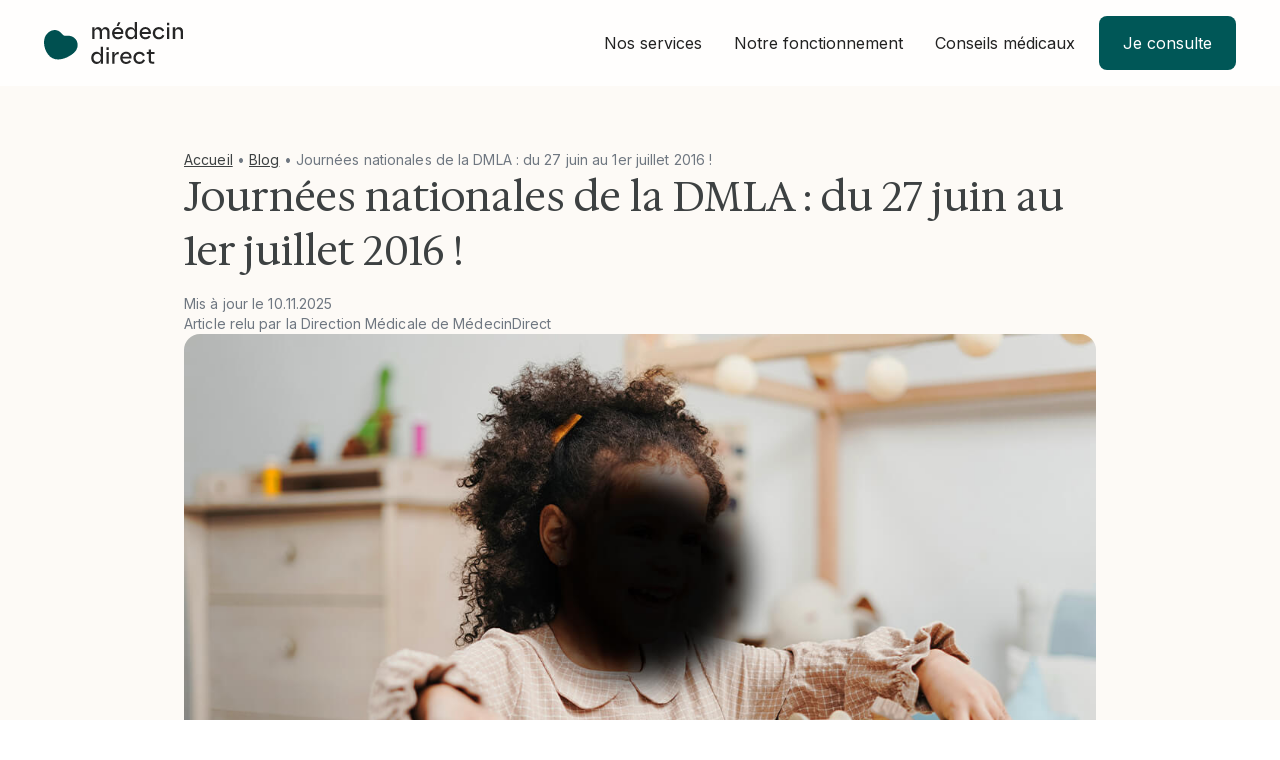

--- FILE ---
content_type: text/html
request_url: https://www.medecindirect.fr/blog/journees-nationales-dmla-2016
body_size: 15865
content:
<!DOCTYPE html><!-- Last Published: Wed Nov 19 2025 13:09:07 GMT+0000 (Coordinated Universal Time) --><html data-wf-domain="www.medecindirect.fr" data-wf-page="5fd3a1ff39f3146db44b5ebf" data-wf-site="5e7313c19c973a70e6d8642b" lang="fr" data-wf-collection="5fd3a1ff39f314705a4b5e30" data-wf-item-slug="journees-nationales-dmla-2016"><head><meta charset="utf-8"/><title>Journées nationales de la DMLA : du 27 juin au 1er juillet 2016 !</title><meta content="La DMLA, enjeu majeur de santé publique, la dégénérescence maculaire liées à l&#x27;âge est une altération de la macula (la zone centrale de la rétine)..." name="description"/><meta content="Journées nationales de la DMLA : du 27 juin au 1er juillet 2016 !" property="og:title"/><meta content="La DMLA, enjeu majeur de santé publique, la dégénérescence maculaire liées à l&#x27;âge est une altération de la macula (la zone centrale de la rétine)..." property="og:description"/><meta content="https://cdn.prod.website-files.com/5e7313c20d8c00d09a6d83bd/5faa8fd3705d0185a8646d6b_dmla_1200x640.jpg" property="og:image"/><meta content="Journées nationales de la DMLA : du 27 juin au 1er juillet 2016 !" property="twitter:title"/><meta content="La DMLA, enjeu majeur de santé publique, la dégénérescence maculaire liées à l&#x27;âge est une altération de la macula (la zone centrale de la rétine)..." property="twitter:description"/><meta content="https://cdn.prod.website-files.com/5e7313c20d8c00d09a6d83bd/5faa8fd3705d0185a8646d6b_dmla_1200x640.jpg" property="twitter:image"/><meta property="og:type" content="website"/><meta content="summary_large_image" name="twitter:card"/><meta content="width=device-width, initial-scale=1" name="viewport"/><link href="https://cdn.prod.website-files.com/5e7313c19c973a70e6d8642b/css/medecindirect.webflow.shared.089346980.min.css" rel="stylesheet" type="text/css"/><link href="https://fonts.googleapis.com" rel="preconnect"/><link href="https://fonts.gstatic.com" rel="preconnect" crossorigin="anonymous"/><script src="https://ajax.googleapis.com/ajax/libs/webfont/1.6.26/webfont.js" type="text/javascript"></script><script type="text/javascript">WebFont.load({  google: {    families: ["Montserrat:100,100italic,200,200italic,300,300italic,400,400italic,500,500italic,600,600italic,700,700italic,800,800italic,900,900italic","Varela:400","Hedvig Letters Serif:regular","Inter:regular,500,600,700"]  }});</script><script type="text/javascript">!function(o,c){var n=c.documentElement,t=" w-mod-";n.className+=t+"js",("ontouchstart"in o||o.DocumentTouch&&c instanceof DocumentTouch)&&(n.className+=t+"touch")}(window,document);</script><link href="https://cdn.prod.website-files.com/5e7313c19c973a70e6d8642b/6638c9766ef3a0601bc665e2_favico.png" rel="shortcut icon" type="image/x-icon"/><link href="https://cdn.prod.website-files.com/5e7313c19c973a70e6d8642b/6638c99eb963489a0acb8de7_webclip.png" rel="apple-touch-icon"/><link href="rss.xml" rel="alternate" title="RSS Feed" type="application/rss+xml"/><style type="text/css">

body {
  -webkit-font-smoothing: antialiased;
}      
</style>


<script>
  (function () {
	window.onpageshow = function(event) {
		if (event.persisted) {
			window.location.reload();
		}
	};
})();
</script>


<link rel="preconnect" href="https://assets.website-files.com/">

<!-- Google Tag Manager -->
<script>(function(w,d,s,l,i){w[l]=w[l]||[];w[l].push({'gtm.start':
new Date().getTime(),event:'gtm.js'});var f=d.getElementsByTagName(s)[0],
j=d.createElement(s),dl=l!='dataLayer'?'&l='+l:'';j.async=true;j.src=
'https://www.googletagmanager.com/gtm.js?id='+i+dl;f.parentNode.insertBefore(j,f);
})(window,document,'script','dataLayer','GTM-MHM64MR');</script>
<!-- End Google Tag Manager -->

<!-- Bing webmastertool -->
<meta name="msvalidate.01" content="70C7831AFFCA4BE37028A19CA3C61F57" />
<!-- End Bing webmastertool -->

<!-- Vérification domaine FB fin -->
<meta name="facebook-domain-verification" content="q6r86khhwt0m87sl1yolvnv92g0ayk" />
<!-- Vérification domaine FB fin -->

<!-- Stocker les UTMs dans le localStorage dès l’arrivée sur le site -->
<script>
(function() {
  const params = new URLSearchParams(window.location.search);
  const utmParams = ['utm_source', 'utm_medium', 'utm_campaign', 'utm_term', 'utm_content'];
 
  utmParams.forEach(param => {
    const value = params.get(param);
    if (value) {
      localStorage.setItem(param, value);
    }
  });
})();
</script>
<!-- End Stocker les UTMs dans le localStorage dès l’arrivée sur le site -->

<!-- 
Stocker les UTMs si l’utilisateur change de page -->
<script>
(function() {
  const params = ['utm_source', 'utm_medium', 'utm_campaign', 'utm_content', 'utm_term'];
  const urlParams = new URLSearchParams(window.location.search);
  params.forEach(param => {
    const value = urlParams.get(param);
    if (value) {
      localStorage.setItem(param, value);
    }
  });
})();
</script>
<!-- 
Stocker les UTMs si l’utilisateur change de page --><link rel="canonical" href="https://www.medecindirect.fr/blog/journees-nationales-dmla-2016" />
<link rel="alternate" hreflang="fr-FR" href="https://www.medecindirect.fr/blog/journees-nationales-dmla-2016"/>


<script type="application/ld+json">
{
  "@context": "https://schema.org",
  "@graph": [

    {
      "@type": "Article",
      "headline": "Journées nationales de la DMLA : du 27 juin au 1er juillet 2016 !",
      "author": {
        "@type": "Organization",
        "name": "Équipe médicale MédecinDirect"
      },
      "datePublished": "Nov 10, 2025",
      "dateModified": "Nov 10, 2025",
      "publisher": {
        "@type": "Organization",
        "name": "MédecinDirect",
        "logo": {
          "@type": "ImageObject",
          "url": "https://cdn.prod.website-files.com/5e7313c19c973a70e6d8642b/663de02804f57d2fbc76bac0_og.png"
        }
      },
      "image": "https://cdn.prod.website-files.com/5e7313c20d8c00d09a6d83bd/5faa8fd3705d0185a8646d6b_dmla_1200x640.jpg",
      "articleBody": ""
    },

    {
      "@type": "SpeakableSpecification",
      "xpath": ["/html/head/title", "/html/body/div/h2"],
      "url": "https://www.medecindirect.fr/journees-nationales-dmla-2016"
    },

    {
      "@type": "FAQPage",
      "mainEntity": [
        {
          "@type": "Question",
          "name": "",
          "acceptedAnswer": {
            "@type": "Answer",
            "text": ""
          }
        },
        {
          "@type": "Question",
          "name": "",
          "acceptedAnswer": {
            "@type": "Answer",
            "text": ""
          }
        },
        {
          "@type": "Question",
          "name": "",
          "acceptedAnswer": {
            "@type": "Answer",
            "text": ""
          }
        }
      ]
    },

    {
      "@type": "BreadcrumbList",
      "itemListElement": [
        {
          "@type": "ListItem",
          "position": 1,
          "name": "Accueil",
          "item": "https://medecindirect.fr/"
        },
        {
          "@type": "ListItem",
          "position": 2,
          "name": "Blog de MédecinDirect",
          "item": "https://medecindirect.fr/blog"
        },
        {
          "@type": "ListItem",
          "position": 3,
          "name": "Journées nationales de la DMLA : du 27 juin au 1er juillet 2016 !",
          "item": "https://www.medecindirect.fr/blog/journees-nationales-dmla-2016"
        }
      ]
    }

  ]
}
</script>


<style>
.container-push {
    background-color: #005757 !important;
}

.blog-rich-text.remarque.w-richtext {
    color: #fff;
}
</style><script src="https://cdn.prod.website-files.com/5e7313c19c973a70e6d8642b%2F652d31f3dc22d7b4ee708e44%2F67516a19d1006866ec2c4bf5%2Fclarity_script-2.9.2.js" type="text/javascript"></script><script src="https://cdn.prod.website-files.com/5e7313c19c973a70e6d8642b%2F66ba5a08efe71070f98dd10a%2F67a2453dbcb3e1877ee7e918%2Fmhm64mr-1.1.1.js" type="text/javascript"></script></head><body><div data-w-id="6eb8b4cd-cdc6-3771-e4e2-39796dbd2957" data-animation="default" data-collapse="medium" data-duration="400" data-easing="ease" data-easing2="ease" role="banner" class="r-header w-nav"><div class="container-header w-container"><div class="header-content-wrapper---brix"><a href="/" class="header-logo-link---brix w-nav-brand"><img src="https://cdn.prod.website-files.com/6578697b59d133cb56d115d6/65c50d2e6bc2d7dc19495e31_Group-8.svg" loading="lazy" width="138.81356811523438" height="42" alt="logo de médecindirect - retour à l&#x27;accueil" class="header-logo---brix"/></a><div class="header-right-side"><nav role="navigation" class="header-nav-menu-wrapper---brix w-nav-menu"><ul role="list" class="header-nav-menu-list---brix"><li class="header-nav-list-item---brix"><div data-hover="true" data-delay="0" data-w-id="6eb8b4cd-cdc6-3771-e4e2-39796dbd2960" class="dropdown-wrapper---brix w-dropdown"><div class="dropdown-toggle---brix w-dropdown-toggle"><div class="text-block-106">Nos services</div></div><nav class="dropdown-column-wrapper w-dropdown-list"><div class="dropdown-pd"><div class="w-layout-grid grid-1-column dropdown-link-column"><a href="/teleconsultation/medecin-generaliste" class="dropdown-link-7 w-dropdown-link">Consultez un médecin</a><a href="/teleconsultation/psychologue" class="dropdown-link-7 w-dropdown-link">Consultez un psychologue</a><a href="/teleconsultation/dieteticien" class="dropdown-link-7 w-dropdown-link">Consultez un diététicien</a><a href="/teleconsultation/accompagnement-sportif" class="dropdown-link-7 w-dropdown-link">Consultez un coach APA</a><a href="/nos-espaces-de-sante" class="dropdown-link-7 w-dropdown-link">Nos espaces de santé</a><a href="/partenaires" class="dropdown-link-7 w-dropdown-link">Nos partenariats</a></div></div></nav></div></li><li class="header-nav-list-item---brix"><div data-hover="true" data-delay="0" data-w-id="6eb8b4cd-cdc6-3771-e4e2-39796dbd2974" class="dropdown-wrapper---brix w-dropdown"><div class="dropdown-toggle---brix w-dropdown-toggle"><div class="text-block-106">Notre fonctionnement</div></div><nav class="dropdown-column-wrapper w-dropdown-list"><div class="dropdown-pd"><div class="w-layout-grid grid-1-column dropdown-link-column"><a href="/teleconsultation" class="dropdown-link-7 w-dropdown-link">Le guide de la téléconsultation</a><a href="/tarifs" class="dropdown-link-7 w-dropdown-link">Tarifs et remboursement</a><a href="/organisation-medicale" class="dropdown-link-7 w-dropdown-link">Notre organisation médicale</a><a href="/ordonnance" class="dropdown-link-7 w-dropdown-link">Ordonnance en ligne</a><a href="/arret-de-travail" id="w-node-_6eb8b4cd-cdc6-3771-e4e2-39796dbd2981-6dbd2957" class="dropdown-link-7 w-dropdown-link">Arrêt de travail</a></div></div></nav></div></li><li class="header-nav-list-item---brix"><div data-hover="true" data-delay="0" data-w-id="6eb8b4cd-cdc6-3771-e4e2-39796dbd2984" class="dropdown-wrapper---brix w-dropdown"><div class="dropdown-toggle---brix w-dropdown-toggle"><div class="text-block-106">Conseils médicaux</div></div><nav class="dropdown-column-wrapper w-dropdown-list"><div class="dropdown-pd"><div class="w-layout-grid grid-1-column dropdown-link-column"><a href="/blog" class="dropdown-link-7 w-dropdown-link">Blog</a><a href="https://www.medecindirect.fr/maladies#maladies" class="dropdown-link-7 w-dropdown-link">Maladies</a><a href="https://www.medecindirect.fr/maladies#symptomes" class="dropdown-link-7 w-dropdown-link">Symptômes</a><a href="https://www.medecindirect.fr/maladies#traitements" class="dropdown-link-7 w-dropdown-link">Traitements</a></div></div></nav></div></li><li class="header-nav-list-item---brix show-in-tablet _100-tablet"><a id="data-tracking-button-menu" href="https://patient.medecindirect.fr/" target="_blank" class="btn-primary small _100-mb w-button">Je téléconsulte</a></li></ul></nav><div class="hamburger-menu-wrapper w-nav-button"><div class="hamburger-menu-bar top"></div><div class="hamburger-menu-bar bottom"></div></div><a id="data-tracking-button-menu" href="https://patient.medecindirect.fr/auth" class="btn-primary small header-btn-hidde-on-mb w-button">Je consulte</a><link rel="prefetch" href="https://patient.medecindirect.fr/auth"/></div></div></div></div><div class="r-hero r-light"><div class="w-layout-grid r-container"><div id="w-node-d27a99ff-72a0-f89c-9dff-06928f530557-b44b5ebf" class="r-one-column-layout"><div class="r-column"><div class="r-timestamp"><div class="breadcrumb-active"><a href="/">Accueil</a> •  </div><div class="breadcrumb-active"><a href="/blog">Blog</a> • </div><div class="breadcrumb-active">Journées nationales de la DMLA : du 27 juin au 1er juillet 2016 !</div></div><h1 class="r-h1">Journées nationales de la DMLA : du 27 juin au 1er juillet 2016 !</h1><div class="r-timestamp"><div class="breadcrumb-active">Mis à jour le </div><div class="breadcrumb-active">10</div><div class="breadcrumb-active">.</div><div class="breadcrumb-active">11</div><div class="breadcrumb-active">.</div><div class="breadcrumb-active">2025</div></div><div class="r-breadcrumb"><div class="breadcrumb-active">Article relu par la Direction Médicale de MédecinDirect</div></div><img src="https://cdn.prod.website-files.com/5e7313c20d8c00d09a6d83bd/5faa8fd3705d0185a8646d6b_dmla_1200x640.jpg" loading="lazy" alt="" sizes="100vw" srcset="https://cdn.prod.website-files.com/5e7313c20d8c00d09a6d83bd/5faa8fd3705d0185a8646d6b_dmla_1200x640-p-800.jpeg 800w, https://cdn.prod.website-files.com/5e7313c20d8c00d09a6d83bd/5faa8fd3705d0185a8646d6b_dmla_1200x640.jpg 1200w" class="image-43"/><div class="r-chapo w-dyn-bind-empty"></div></div></div></div></div><div class="blog-section"><div class="container-16"><div class="w-layout-grid blog-grid"><div id="w-node-e6e7ad23-62b3-b108-631a-4d7897749c16-b44b5ebf" class="content-left_blog w-clearfix"><div id="part-1" class="blogpost-part-1"><h2 class="heading-h1 w-condition-invisible w-dyn-bind-empty"></h2><div class="r-rich-text w-richtext"><h2>La DMLA, enjeu majeur de santé publique :</h2><figure class="w-richtext-align-center w-richtext-figure-type-image"><div><img src="https://cdn.prod.website-files.com/5e7313c20d8c00d09a6d83bd/5eda234fbca2faa3b78741eb_dmla.png" alt="dmla"/></div></figure><p>La dégénérescence maculaire liée à l’âge (DMLA) est une altération de la macula, c&#x27;est-à-dire la zone centrale de la rétine, qui peut entraîner une perte progressive de la vision centrale. La rétine est la membrane sensorielle qui tapisse l’arrière de l’œil. C’est sur elle que vient se projeter une image qui est mise au point par le cristallin. La macula joue un rôle essentiel dans la précision des gestes et des activités comme la lecture, la couture, la reconnaissance des détails et des visages, la conduite automobile, etc.La DMLA est la première cause de malvoyance, en France, chez les personnes âgées de plus de 50 ans. Toutes formes confondues, cette maladie concerne environ un million de personnes. On estime qu&#x27;elle touche 1 à 2 % des personnes âgées de 50 à 60 ans, 25 % de celles âgées de 70 à 80 ans et plus de la moitié des personnes de plus de 80 ans. En raison du vieillissement de la population et de l’augmentation de l’espérance de vie, la DMLA est un enjeu majeur de santé publique.La pathologie est insidieuse et apparaît souvent sans que des signes d’alerte ne soient perceptibles. Chaque cas est particulier, tant dans l’ampleur de son atteinte (les deux yeux sont atteints dans un cas sur deux) que dans sa vitesse d’évolution (initialement, la DMLA ne touche le plus souvent qu’un œil ; mais le risque de bilatéralisation est de 10 % à un an et 42 % à cinq ans). Sauf exception, la DMLA ne rend jamais complètement aveugle, la vision périphérique (latérale) étant généralement conservée.</p><h3>Les facteurs de risque de la DMLA :</h3><p>Si la première cause de la DMLA est le vieillissement, la maladie résulte de la conjonction de plusieurs facteurs de risque :</p><ul role="list">	<li>Le sexe : la DMLA atteint plus fréquemment les femmes que les hommes et les personnes ayant des yeux claires.</li>	<li>Le tabagisme : Les personnes qui fument plus de vingt cigarettes par jour ont un risque de développer une DMLA multiplié par 2,5.</li>	<li>La surcharge pondérale : l’obésité double sensiblement le risque d’avoir une DMLA.</li>	<li>Les antécédents familiaux : le risque de développer une DMLA est multiplié par 4 dans le cas d’antécédents familiaux ; il existerait donc une prédisposition génétique.</li>	<li>Une alimentation déséquilibrée : plusieurs études indiquent qu’une alimentation équilibrée et riche en légumes verts, fruits frais et poissons gras jouerait un rôle protecteur dans la DMLA.</li></ul><h3>Les signes d&#x27;alerte de la DMLA :</h3><p>La DMLA est une maladie qui évolue silencieusement, à « bas bruit ». Au stade initial de l’atteinte, dans la très grande majorité des cas, aucun symptôme n’est perceptible. Seul un examen du fond d’œil pratiqué par un ophtalmologiste permet alors de diagnostiquer la maladie. Puis, des symptômes de la maladie se manifestent :</p><ol role="list">	<li>La diminution de l’acuité visuelle : souvent rapide, elle s’accompagne d’une diminution de la capacité à percevoir les détails.</li>	<li>La moindre perception des contrastes : la personne a, par exemple, l&#x27;impression de manquer de lumière pour lire.</li>	<li>La déformation des lignes : les lignes droites qui apparaissent gondolées, courbes ou ondulées, interrompues ou brisées (métamorphopsies).</li>	<li>L’apparition d’une tache sombre, grise ou noire, centrale (scotome) plus ou moins foncée apparaît et empêche la vision au centre du champ visuel.</li></ol><h3>Les traitements existants pour soigner la DMLA :</h3><p>S’il n’est aujourd’hui pas possible de guérir toutes les formes de la DMLA, seules les DMLA exsudatives (la forme la plus fréquente et qui s’aggrave le plus rapidement), peuvent bénéficier de traitements actifs pour en ralentir l’évolution. Dans le cas où un traitement ne serait pas possible ou suffisamment efficace, la rééducation basse vision peut être une solution pour compenser la chute de la vision centrale. Elle apprend au patient à développer la vision périphérique et à bien choisir et utiliser les aides visuelles (loupes, filtres, éclairage…) pour lui permettre de conserver la meilleure autonomie et qualité de vie possibles. La vision périphérique reste normale et permet de se déplacer, de s’habiller seul(e) et de garder une autonomie importante. Cependant, les patients doivent s&#x27;adapter aux anomalies de la perception visuelle (localisation dans l&#x27;espace et appréciation des distances et des mouvements), ce qui les conduit souvent à réduire leurs déplacements, à l’arrêt de la conduite d’un véhicule automobile et d’être à l’origine de chutes.</p><h3>Comment prévenir la DMLA ?</h3><p>La prévention primaire (éviter l’apparition de la maladie) permet de détecter des personnes à risque avant les premiers signes de la DMLA. Elle vise à recommander dans la population des mesures préventives telles que la lutte contre le tabagisme, la pratique d’une activité physique régulière ou encore un régime alimentaire équilibré et approprié, riche en anti-oxydants, en lutéine ou encore en acides gras oméga-3. Ces acides gras oméga-3 sont indispensables au bon fonctionnement des photorécepteurs de la rétine. On les trouve essentiellement dans les poissons gras (saumon, hareng, maquereau, thon) et dans les végétaux tels que les noix, le germe de blé, le soja. Les pigments caroténoïdes (lutéine et zéaxanthine) des aliments s’incorporent dans la macula et jouent un rôle protecteur. Les épinards et les choux frisés en sont richement dotés mais on les retrouve aussi dans beaucoup de légumes verts et dans le jaune d’œuf. Les micro-nutriments anti-oxydants empêchent les réactions d’oxydation qui conduisent à l’altération des cellules de la rétine. Les principaux sont la vitamine E, la vitamine C, le sélénium, le zinc ainsi que les caroténoïdes que l’on retrouve dans les carottes, dans les tomates, le melon, les pastèques, les goyaves ou encore les pamplemousses…</p><h3>Comment vivre avec la DMLA ?</h3><p>Soignez votre alimentation. Si vous êtes éblouis par le soleil, portez des lunettes de soleil anti-reflet. Aménagez votre habitat afin de réduire les risques de chute, utilisez un éclairage basse tension adapté pour les activités nécessitant une vision dans le détail ou accomplir des tâches qui demandent de la minutie, livres écrits en gros caractères, téléphone à grosses touches, montre parlante... Même si on a une DMLA, la vie continue ! Il n’y a donc pas de raison de renoncer à ses activités habituelles, si ce n’est à celles qui imposent d’avoir une bonne vision et pourraient s’avérer dangereuses.A l&#x27;occasion des <a href="http://www.journees-macula.fr/" target="_blank">10ème journées nationales d&#x27;information de la DMLA</a> du 27 juin au 1er juillet, ayez le réflexe dépistage ! Certaines méthodes d’auto-évaluation permettent de mettre en évidence des symptômes pouvant être évocateurs d’une DMLA. C’est le cas en particulier de la <a href="http://www.dmlainfo.fr/dmla-faites-le-test/test-dauto-surveillance/" target="_blank">grille d’Amsler</a> qui est un bon test de référence et que vous pouvez télécharger. Ensuite, il suffit d’effectuer le test dans une pièce bien éclairée en tenant la grille au niveau de l’œil à une distance de lecture confortable et en fixant le point central. Si les lignes de la grille vous paraissent déformées, amputées, mobiles ou superposées à une tache, il est urgent de consulter un ophtalmologiste. De même, à partir de 55 ans (50 ans chez les personnes dont les proches parents sont touchés), une consultation annuelle chez l’ophtalmologiste est indispensable pour vérifier votre vision et l’état de votre macula.Lien pour plus d&#x27;informations :<a href="http://www.inserm.fr/thematiques/neurosciences-sciences-cognitives-neurologie-psychiatrie/dossiers-d-information/degenerescence-maculaire-liee-a-l-age-dmla" target="_blank">http://www.inserm.fr/thematiques/neurosciences-sciences-cognitives-neurologie-psychiatrie/dossiers-d-information/degenerescence-maculaire-liee-a-l-age-dmla</a><strong>Auteur</strong> : Dr Cha RosuneeConflits d’intérêts : L’auteur n’a pas transmis de conflits d’intérêts concernant les données diffusées dans cette interview ou publiées dans la référence citée. Cet article est issu d’une expérience de terrain, il existe d’autres produits, et d’autres protocoles de prise en charge.</p></div><div id="data" class="r-push-full green w-condition-invisible"><div id="w-node-_371790ce-ab5e-4e16-5f13-ff16cb2d20c6-b44b5ebf" class="r-container-p"><div class="wrap"><div class="text-wrap"><div class="r-h3-b center light w-condition-invisible w-dyn-bind-empty"></div></div></div><div class="r-base center light w-condition-invisible w-dyn-bind-empty"></div><div id="data-tracking-button-end" class="r-button-container w-condition-invisible"><a id="data-tracking-contenus-bloc1" href="https://patient.medecindirect.fr/" target="_blank" class="r-button-ghost-2 light">Je consulte</a></div></div></div></div><div data-w-id="af4ac7a0-ecf5-5d7e-c864-8295071145f8" class="trigger">trigger</div><div id="part-2" class="blogpost-part-2"><h2 class="heading-91 w-condition-invisible w-dyn-bind-empty"></h2><div class="r-rich-text w-condition-invisible w-dyn-bind-empty w-richtext"></div><div class="r-push-full green w-condition-invisible"><div id="w-node-f0df842f-08cd-55c8-565b-28482d9ed0cc-b44b5ebf" class="r-container-p"><div class="wrap"><div class="text-wrap"><div class="r-h3-b center light w-condition-invisible w-dyn-bind-empty"></div></div></div><div class="r-base center light w-dyn-bind-empty"></div><div id="data-tracking-button-end" class="r-button-container"><a id="data-tracking-contenus-bloc2" href="https://patient.medecindirect.fr/" target="_blank" class="r-button-ghost-2 light w-condition-invisible">Je consulte</a></div></div></div></div><div id="part-3" class="blogpost-part-3"><h2 class="w-condition-invisible w-dyn-bind-empty"></h2><div class="r-rich-text w-condition-invisible w-dyn-bind-empty w-richtext"></div><div class="r-push-full green w-condition-invisible"><div id="w-node-_6a3cac7c-6f56-eac0-0668-8b2daebe0a0a-b44b5ebf" class="r-container-p"><div class="wrap"><div class="text-wrap"><div class="r-h3-b center light w-condition-invisible w-dyn-bind-empty"></div></div></div><div class="r-base center light w-dyn-bind-empty"></div><div id="data-tracking-button-end" class="r-button-container"><a id="data-tracking-contenus-bloc3" href="https://patient.medecindirect.fr/" target="_blank" class="r-button-ghost-2 light w-condition-invisible">Je consulte</a></div></div></div></div><div id="part-4" class="blogpost-part-4"><h2 class="w-condition-invisible w-dyn-bind-empty"></h2><div class="r-rich-text w-condition-invisible w-dyn-bind-empty w-richtext"></div><div class="r-push-full green w-condition-invisible"><div id="w-node-e8fce043-210f-5a46-6401-27914e62f8f2-b44b5ebf" class="r-container-p"><div class="wrap"><div class="text-wrap"><div class="r-h3-b center light w-condition-invisible w-dyn-bind-empty"></div></div></div><div class="r-base center light w-dyn-bind-empty"></div><div id="data-tracking-button-end" class="r-button-container"><a id="data-tracking-contenus-bloc4" href="https://patient.medecindirect.fr/" target="_blank" class="r-button-ghost-2 light w-condition-invisible">Je consulte</a></div></div></div></div><div id="part-5" class="blogpost-part-5"><h2 class="heading-h1 w-condition-invisible w-dyn-bind-empty"></h2><div class="r-rich-text w-condition-invisible w-dyn-bind-empty w-richtext"></div><div class="r-push-full green w-condition-invisible"><div class="r-container-p"><div class="wrap"><div class="text-wrap"><div class="r-h3-b center light w-condition-invisible w-dyn-bind-empty"></div></div></div><div class="r-base center light w-dyn-bind-empty"></div><div id="data-tracking-button-end" class="r-button-container"><a id="data-tracking-contenus-bloc5" href="https://patient.medecindirect.fr/" target="_blank" class="r-button-ghost-2 light w-condition-invisible">Je consulte</a></div></div></div></div><div id="part-6" class="blogpost-part-6"><h2 class="heading-h1 w-condition-invisible w-dyn-bind-empty"></h2><div class="r-rich-text w-condition-invisible w-dyn-bind-empty w-richtext"></div><div class="r-push-full green w-condition-invisible"><div id="w-node-ca8db565-77f8-d521-7107-30e836dafe33-b44b5ebf" class="r-container-p"><div class="wrap"><div class="text-wrap"><div class="r-h3-b center light w-dyn-bind-empty"></div></div></div><div class="r-base center light w-dyn-bind-empty"></div><div id="data-tracking-button-end" class="r-button-container"><a id="data-tracking-contenus-bloc6" href="https://patient.medecindirect.fr/" target="_blank" class="r-button-ghost-2 light">Je consulte</a></div></div></div></div><div id="part-7" class="blogpost-part-7"><h2 class="heading-h1 w-condition-invisible w-dyn-bind-empty"></h2><div class="r-rich-text w-condition-invisible w-dyn-bind-empty w-richtext"></div><div class="r-push-full green w-condition-invisible"><div id="w-node-d8c14f20-5f49-ae49-0a02-1deee1758515-b44b5ebf" class="r-container-p"><div class="wrap"><div class="text-wrap"><div class="r-h3-b center light w-dyn-bind-empty"></div></div></div><div class="r-base center light w-dyn-bind-empty"></div><div id="data-tracking-button-end" class="r-button-container"><a id="data-tracking-contenus-bloc7" href="https://patient.medecindirect.fr/" target="_blank" class="r-button-ghost-2 light">Je consulte</a></div></div></div></div><div id="part-8" class="blogpost-part-8"><h2 class="heading-h1 w-condition-invisible w-dyn-bind-empty"></h2><div class="r-rich-text w-condition-invisible w-dyn-bind-empty w-richtext"></div></div><div id="wrap-up" class="blogpost-wrap-up"><div class="conclusion-container w-condition-invisible"><div class="title blue">EN BREF</div><div class="sumup _3-col"><div class="sumup-col"><div class="blog-rich-text w-dyn-bind-empty w-richtext"></div></div><div class="sumup-col"><div class="blog-rich-text w-dyn-bind-empty w-richtext"></div></div><div class="sumup-col"><div class="blog-rich-text w-dyn-bind-empty w-richtext"></div></div></div></div></div></div><div id="w-node-_6bf6bb53-204a-f88b-d9e0-2a87a9b3c0ca-b44b5ebf" class="content-right mob"><div class="stick-wrapper-push"><img src="https://cdn.prod.website-files.com/5e7313c19c973a70e6d8642b/6639bd5a0d5ea969bc5493de_Image.jpg" loading="lazy" width="100" alt="" class="push-team-pic"/><div class="push-col-left"><div class="side-push-tlc">Vous souhaitez l&#x27;avis d&#x27;un médecin ?</div><div class="push-tlc w-dyn-bind-empty"></div><a id="data-tracking-sticky-menu-right" href="https://patient.medecindirect.fr/" class="push-cta w-condition-invisible w-dyn-bind-empty w-button"></a><div class="benefits"><div class="r-argu"><img src="https://cdn.prod.website-files.com/5e7313c19c973a70e6d8642b/65c3bdde11d956c9fa71f15d_Vectors-Wrapper.svg" loading="lazy" width="30" height="30" alt="" class="r-icon-argu small"/><div class="r-base argu small">Consultations remboursées</div></div><div class="r-argu"><img src="https://cdn.prod.website-files.com/5e7313c19c973a70e6d8642b/65c3bdde11d956c9fa71f15d_Vectors-Wrapper.svg" loading="lazy" width="30" height="30" alt="" class="r-icon-argu small"/><div class="r-base argu small">Ordonnances valables en pharmacie</div></div><div class="r-argu"><img src="https://cdn.prod.website-files.com/5e7313c19c973a70e6d8642b/65c3bdde11d956c9fa71f15d_Vectors-Wrapper.svg" loading="lazy" width="30" height="30" alt="" class="r-icon-argu small"/><div class="r-base argu small">Médecins généralistes et spécialistes</div></div></div></div><div class="summary-container"><div class="summary-title w-condition-invisible">Sommaire</div><div class="featured-block w-condition-invisible"><a href="#part-1" class="link-block-4 w-inline-block"><p class="summary-item w-dyn-bind-empty"></p></a><a href="#part-2" class="link-block-12 w-inline-block"><p class="summary-item w-dyn-bind-empty"></p></a><a href="#part-3" class="link-block-5 w-inline-block"><p class="summary-item w-dyn-bind-empty"></p></a><a href="#part-4" class="link-block-6 w-inline-block"><p class="summary-item w-dyn-bind-empty"></p></a><a href="#part-5" class="link-block-7 w-inline-block"><p class="summary-item w-dyn-bind-empty"></p></a><a href="#part-6" class="link-block-8 w-inline-block"><p class="summary-item w-dyn-bind-empty"></p></a><a href="#part-7" class="link-block-9 w-inline-block w-condition-invisible"><p class="summary-item w-dyn-bind-empty"></p></a><a href="#part-8" class="link-block-10 w-inline-block w-condition-invisible"><p class="summary-item w-dyn-bind-empty"></p></a><a href="#wrap-up" class="link-block-11 w-inline-block w-condition-invisible"><p class="summary-item last w-dyn-bind-empty"></p></a></div></div></div></div></div></div></div><section class="faq dark w-condition-invisible"><div class="container-18"><div class="gallery-wrapper-2"><div id="w-node-_1ff64d08-4d61-3058-89ef-b1444796ef48-b44b5ebf" class="gallery-block-2"><h2 class="h1-reckless">FAQ</h2><p>Retrouvez ici les réponses aux questions que vous pourriez vous poser</p></div><div id="w-node-_1ff64d08-4d61-3058-89ef-b1444796ef4d-b44b5ebf" class="gallery-grid-2"><div data-w-id="1ff64d08-4d61-3058-89ef-b1444796ef4e" class="faq-item"><div class="faq-question-2"><div class="question-item w-dyn-bind-empty"></div><div class="open-accordion"><div style="-webkit-transform:translate3d(0, 0, 0) scale3d(1, 1, 1) rotateX(0) rotateY(0) rotateZ(0deg) skew(0, 0);-moz-transform:translate3d(0, 0, 0) scale3d(1, 1, 1) rotateX(0) rotateY(0) rotateZ(0deg) skew(0, 0);-ms-transform:translate3d(0, 0, 0) scale3d(1, 1, 1) rotateX(0) rotateY(0) rotateZ(0deg) skew(0, 0);transform:translate3d(0, 0, 0) scale3d(1, 1, 1) rotateX(0) rotateY(0) rotateZ(0deg) skew(0, 0)" class="accordion-arrow-wrapper---brix"><div class="plus">+</div></div></div></div><div style="height:0px;-webkit-transform:translate3d(0, 0, 0) scale3d(0.9, 0.9, 1) rotateX(0) rotateY(0) rotateZ(0) skew(0, 0);-moz-transform:translate3d(0, 0, 0) scale3d(0.9, 0.9, 1) rotateX(0) rotateY(0) rotateZ(0) skew(0, 0);-ms-transform:translate3d(0, 0, 0) scale3d(0.9, 0.9, 1) rotateX(0) rotateY(0) rotateZ(0) skew(0, 0);transform:translate3d(0, 0, 0) scale3d(0.9, 0.9, 1) rotateX(0) rotateY(0) rotateZ(0) skew(0, 0);opacity:1" class="item-health-concern"><div class="faq-content w-dyn-bind-empty"></div></div></div><div data-w-id="1ff64d08-4d61-3058-89ef-b1444796ef5a" class="faq-item w-condition-invisible"><div class="faq-question-2"><div class="question-item w-dyn-bind-empty"></div><div class="open-accordion"><div style="-webkit-transform:translate3d(0, 0, 0) scale3d(1, 1, 1) rotateX(0) rotateY(0) rotateZ(0deg) skew(0, 0);-moz-transform:translate3d(0, 0, 0) scale3d(1, 1, 1) rotateX(0) rotateY(0) rotateZ(0deg) skew(0, 0);-ms-transform:translate3d(0, 0, 0) scale3d(1, 1, 1) rotateX(0) rotateY(0) rotateZ(0deg) skew(0, 0);transform:translate3d(0, 0, 0) scale3d(1, 1, 1) rotateX(0) rotateY(0) rotateZ(0deg) skew(0, 0)" class="accordion-arrow-wrapper---brix"><div class="plus">+</div></div></div></div><div style="opacity:1;height:0px;-webkit-transform:translate3d(0, 0, 0) scale3d(0.9, 0.9, 1) rotateX(0) rotateY(0) rotateZ(0) skew(0, 0);-moz-transform:translate3d(0, 0, 0) scale3d(0.9, 0.9, 1) rotateX(0) rotateY(0) rotateZ(0) skew(0, 0);-ms-transform:translate3d(0, 0, 0) scale3d(0.9, 0.9, 1) rotateX(0) rotateY(0) rotateZ(0) skew(0, 0);transform:translate3d(0, 0, 0) scale3d(0.9, 0.9, 1) rotateX(0) rotateY(0) rotateZ(0) skew(0, 0)" class="item-health-concern"><div class="faq-content w-dyn-bind-empty"></div></div></div><div data-w-id="1ff64d08-4d61-3058-89ef-b1444796ef77" class="faq-item w-condition-invisible"><div class="faq-question-2"><div class="question-item w-dyn-bind-empty"></div><div class="open-accordion"><div style="-webkit-transform:translate3d(0, 0, 0) scale3d(1, 1, 1) rotateX(0) rotateY(0) rotateZ(0deg) skew(0, 0);-moz-transform:translate3d(0, 0, 0) scale3d(1, 1, 1) rotateX(0) rotateY(0) rotateZ(0deg) skew(0, 0);-ms-transform:translate3d(0, 0, 0) scale3d(1, 1, 1) rotateX(0) rotateY(0) rotateZ(0deg) skew(0, 0);transform:translate3d(0, 0, 0) scale3d(1, 1, 1) rotateX(0) rotateY(0) rotateZ(0deg) skew(0, 0)" class="accordion-arrow-wrapper---brix"><div class="plus">+</div></div></div></div><div style="opacity:1;height:0px;-webkit-transform:translate3d(0, 0, 0) scale3d(0.9, 0.9, 1) rotateX(0) rotateY(0) rotateZ(0) skew(0, 0);-moz-transform:translate3d(0, 0, 0) scale3d(0.9, 0.9, 1) rotateX(0) rotateY(0) rotateZ(0) skew(0, 0);-ms-transform:translate3d(0, 0, 0) scale3d(0.9, 0.9, 1) rotateX(0) rotateY(0) rotateZ(0) skew(0, 0);transform:translate3d(0, 0, 0) scale3d(0.9, 0.9, 1) rotateX(0) rotateY(0) rotateZ(0) skew(0, 0)" class="item-health-concern"><div class="faq-content w-dyn-bind-empty"></div></div></div></div></div></div></section><section class="r-cta-footer"><div class="container-18"><div class="r-push-full"><div id="w-node-_1eb9660f-319c-ae73-8876-b973b1657c6c-b44b5ebf" class="r-container-p"><div class="wrap"><div class="text-wrap"><div class="r-h3-b center">Ce que MédecinDirect peut faire pour vous</div></div></div><div class="r-base center">Vous présentez des symptômes ou avez besoin de conseils médicaux éclairés ? <br/>Sur MédecinDirect, consultez un médecin en ligne et obtenez un diagnostic médical pour vos problèmes de santé, tous les jours et 24h/24. Obtenez rapidement une ordonnance électronique acceptée en pharmacie.</div><div id="data-tracking-button-end" class="r-button-container"><a id="data-tracking-button-end" href="https://patient.medecindirect.fr/" target="_blank" class="r-button-ghost-2">Je consulte</a></div></div></div></div></section><section class="r-yt-banner"><div class="container-18"><img src="https://cdn.prod.website-files.com/5e7313c19c973a70e6d8642b/66b5b06e4852920bb0236079_yt-logo%402x.png" loading="lazy" alt="" class="r-logo-yt"/><div class="r-small">Retrouvez aussi nos conseils santé sur Youtube</div><a href="https://www.youtube.com/@MedecinDirect" target="_blank" class="w-inline-block"><img src="https://cdn.prod.website-files.com/5e7313c19c973a70e6d8642b/66b5b0157ba24a24130c5c9f_banner-yt%402x.jpg" loading="lazy" sizes="(max-width: 2392px) 100vw, 2392px" srcset="https://cdn.prod.website-files.com/5e7313c19c973a70e6d8642b/66b5b0157ba24a24130c5c9f_banner-yt%402x-p-500.jpg 500w, https://cdn.prod.website-files.com/5e7313c19c973a70e6d8642b/66b5b0157ba24a24130c5c9f_banner-yt%402x-p-800.jpg 800w, https://cdn.prod.website-files.com/5e7313c19c973a70e6d8642b/66b5b0157ba24a24130c5c9f_banner-yt%402x-p-1080.jpg 1080w, https://cdn.prod.website-files.com/5e7313c19c973a70e6d8642b/66b5b0157ba24a24130c5c9f_banner-yt%402x-p-1600.jpg 1600w, https://cdn.prod.website-files.com/5e7313c19c973a70e6d8642b/66b5b0157ba24a24130c5c9f_banner-yt%402x-p-2000.jpg 2000w, https://cdn.prod.website-files.com/5e7313c19c973a70e6d8642b/66b5b0157ba24a24130c5c9f_banner-yt%402x.jpg 2392w" alt="" class="r-banner-image"/></a></div></section><div class="r-blogposts peach"><div class="container-med transp"><div class="swiper-arrow-wrapper"><div class="div-block-53"><h2 class="r-h3">Nos actualités médicales</h2></div><div class="div-block-52"><div id="left-button-4" class="slider-button-left"></div><div id="right-button-4" class="slider-button-right"></div></div></div><div id="basic-swiper-4" class="basic-swiper w-dyn-list"><div role="list" class="swiper-wrapper basic-slider-list w-dyn-items"><div role="listitem" class="swiper-slide basic-swiperr-item w-dyn-item"><a href="/blog/deserts-medicaux-medecindirect-renforce-lacces-aux-soins" class="basic-swiper-slide-content w-inline-block"><div class="r-containe-aactu"><div class="r-item-actu"><div class="frame-37428"><img src="https://cdn.prod.website-files.com/5e7313c20d8c00d09a6d83bd/691d800e5111bf892cfe3e63_BLOG_THUMBNAIL_Desert%20me%CC%81dical%20(actu).webp" loading="lazy" width="119.75" height="156.96044921875" alt="" sizes="119.75px" srcset="https://cdn.prod.website-files.com/5e7313c20d8c00d09a6d83bd/691d800e5111bf892cfe3e63_BLOG_THUMBNAIL_Desert%20me%CC%81dical%20(actu)-p-500.webp 500w, https://cdn.prod.website-files.com/5e7313c20d8c00d09a6d83bd/691d800e5111bf892cfe3e63_BLOG_THUMBNAIL_Desert%20me%CC%81dical%20(actu)-p-800.webp 800w, https://cdn.prod.website-files.com/5e7313c20d8c00d09a6d83bd/691d800e5111bf892cfe3e63_BLOG_THUMBNAIL_Desert%20me%CC%81dical%20(actu).webp 950w" class="r-image-actualitessante"/></div><div class="img-label-13"><div class="r-timestamp"><div class="breadcrumb-active">19</div><div class="breadcrumb-active">.</div><div class="breadcrumb-active">11</div><div class="breadcrumb-active">.</div><div class="breadcrumb-active">2025</div></div><div class="text-236">Déserts médicaux : MédecinDirect renforce l’accès aux soins dans les territoires oubliés </div><div class="r-short-description">Face aux déserts médicaux en France, MédecinDirect propose une téléconsultation accessible pour renforcer l’offre de soins dans les zones sous-dotées.</div><div class="w-embed"><style>
.r-short-description {
		white-space: nowrap;
    text-overflow: ellipsis;
    display: inline-block;
    max-width: 100%;
    overflow: hidden;
    }
</style></div></div></div></div></a></div><div role="listitem" class="swiper-slide basic-swiperr-item w-dyn-item"><a href="/blog/ia-et-sante-enjeux-et-risques" class="basic-swiper-slide-content w-inline-block"><div class="r-containe-aactu"><div class="r-item-actu"><div class="frame-37428"><img src="https://cdn.prod.website-files.com/5e7313c20d8c00d09a6d83bd/68f175125e16894d7fcdc73b_BLOG_thumbnail_IA%20et%20sante%CC%81%20.webp" loading="lazy" width="119.75" height="156.96044921875" alt="" sizes="119.75px" srcset="https://cdn.prod.website-files.com/5e7313c20d8c00d09a6d83bd/68f175125e16894d7fcdc73b_BLOG_thumbnail_IA%20et%20sante%CC%81%20-p-500.webp 500w, https://cdn.prod.website-files.com/5e7313c20d8c00d09a6d83bd/68f175125e16894d7fcdc73b_BLOG_thumbnail_IA%20et%20sante%CC%81%20-p-800.webp 800w, https://cdn.prod.website-files.com/5e7313c20d8c00d09a6d83bd/68f175125e16894d7fcdc73b_BLOG_thumbnail_IA%20et%20sante%CC%81%20.webp 950w" class="r-image-actualitessante"/></div><div class="img-label-13"><div class="r-timestamp"><div class="breadcrumb-active">17</div><div class="breadcrumb-active">.</div><div class="breadcrumb-active">10</div><div class="breadcrumb-active">.</div><div class="breadcrumb-active">2025</div></div><div class="text-236">IA et santé : enjeux et risques</div><div class="r-short-description">L’intelligence artificielle révolutionne la santé : dépistage, diagnostic, suivi des patients… Découvrez les enjeux, bénéfices et risques éthiques de l’IA médicale.</div><div class="w-embed"><style>
.r-short-description {
		white-space: nowrap;
    text-overflow: ellipsis;
    display: inline-block;
    max-width: 100%;
    overflow: hidden;
    }
</style></div></div></div></div></a></div><div role="listitem" class="swiper-slide basic-swiperr-item w-dyn-item"><a href="/blog/la-teleconsultation-peut-elle-etre-remboursee-le-guide-complet-2026" class="basic-swiper-slide-content w-inline-block"><div class="r-containe-aactu"><div class="r-item-actu"><div class="frame-37428"><img src="https://cdn.prod.website-files.com/5e7313c20d8c00d09a6d83bd/68f1716c4524d742c1c97ca1_BLOG_thumbnail_Remboursement%20TLC%20.webp" loading="lazy" width="119.75" height="156.96044921875" alt="" sizes="119.75px" srcset="https://cdn.prod.website-files.com/5e7313c20d8c00d09a6d83bd/68f1716c4524d742c1c97ca1_BLOG_thumbnail_Remboursement%20TLC%20-p-500.webp 500w, https://cdn.prod.website-files.com/5e7313c20d8c00d09a6d83bd/68f1716c4524d742c1c97ca1_BLOG_thumbnail_Remboursement%20TLC%20-p-800.webp 800w, https://cdn.prod.website-files.com/5e7313c20d8c00d09a6d83bd/68f1716c4524d742c1c97ca1_BLOG_thumbnail_Remboursement%20TLC%20.webp 950w" class="r-image-actualitessante"/></div><div class="img-label-13"><div class="r-timestamp"><div class="breadcrumb-active">17</div><div class="breadcrumb-active">.</div><div class="breadcrumb-active">10</div><div class="breadcrumb-active">.</div><div class="breadcrumb-active">2025</div></div><div class="text-236">La téléconsultation peut-elle être remboursée ?   Le guide complet 2026 </div><div class="r-short-description">Découvrez comment fonctionne le remboursement des téléconsultations en France. Conditions, tarifs, parcours de soins coordonnés et rôle de MédecinDirect expliqués en détail. FAQ, avis médical et ressources officielles incluses.</div><div class="w-embed"><style>
.r-short-description {
		white-space: nowrap;
    text-overflow: ellipsis;
    display: inline-block;
    max-width: 100%;
    overflow: hidden;
    }
</style></div></div></div></div></a></div><div role="listitem" class="swiper-slide basic-swiperr-item w-dyn-item"><a href="/blog/teleconsultation-en-pharmacie-le-guide" class="basic-swiper-slide-content w-inline-block"><div class="r-containe-aactu"><div class="r-item-actu"><div class="frame-37428"><img src="https://cdn.prod.website-files.com/5e7313c20d8c00d09a6d83bd/68f16d97fa82f0c3d7b3a6e5_BLOG_thumbnail_Tout%20savoir%20sur%20la%20te%CC%81le%CC%81consultation%20en%20Pharmacie%20.webp" loading="lazy" width="119.75" height="156.96044921875" alt="" sizes="119.75px" srcset="https://cdn.prod.website-files.com/5e7313c20d8c00d09a6d83bd/68f16d97fa82f0c3d7b3a6e5_BLOG_thumbnail_Tout%20savoir%20sur%20la%20te%CC%81le%CC%81consultation%20en%20Pharmacie%20-p-500.webp 500w, https://cdn.prod.website-files.com/5e7313c20d8c00d09a6d83bd/68f16d97fa82f0c3d7b3a6e5_BLOG_thumbnail_Tout%20savoir%20sur%20la%20te%CC%81le%CC%81consultation%20en%20Pharmacie%20-p-800.webp 800w, https://cdn.prod.website-files.com/5e7313c20d8c00d09a6d83bd/68f16d97fa82f0c3d7b3a6e5_BLOG_thumbnail_Tout%20savoir%20sur%20la%20te%CC%81le%CC%81consultation%20en%20Pharmacie%20.webp 950w" class="r-image-actualitessante"/></div><div class="img-label-13"><div class="r-timestamp"><div class="breadcrumb-active">17</div><div class="breadcrumb-active">.</div><div class="breadcrumb-active">10</div><div class="breadcrumb-active">.</div><div class="breadcrumb-active">2025</div></div><div class="text-236">Téléconsultation en pharmacie : le guide</div><div class="r-short-description">La téléconsultation en pharmacie permet de consulter un médecin à distance, accompagné par un professionnel de santé. Découvrez comment elle fonctionne, ses avantages, son remboursement et son rôle face aux déserts médicaux.</div><div class="w-embed"><style>
.r-short-description {
		white-space: nowrap;
    text-overflow: ellipsis;
    display: inline-block;
    max-width: 100%;
    overflow: hidden;
    }
</style></div></div></div></div></a></div><div role="listitem" class="swiper-slide basic-swiperr-item w-dyn-item"><a href="/blog/medecindirect-favorise-lacces-aux-soins-en-france" class="basic-swiper-slide-content w-inline-block"><div class="r-containe-aactu"><div class="r-item-actu"><div class="frame-37428"><img src="https://cdn.prod.website-files.com/5e7313c20d8c00d09a6d83bd/68f16a3c8b091d08421dfad5_BLOG_thumbnail_Acce%CC%80s%20aux%20soins%20France%20.webp" loading="lazy" width="119.75" height="156.96044921875" alt="" sizes="119.75px" srcset="https://cdn.prod.website-files.com/5e7313c20d8c00d09a6d83bd/68f16a3c8b091d08421dfad5_BLOG_thumbnail_Acce%CC%80s%20aux%20soins%20France%20-p-500.webp 500w, https://cdn.prod.website-files.com/5e7313c20d8c00d09a6d83bd/68f16a3c8b091d08421dfad5_BLOG_thumbnail_Acce%CC%80s%20aux%20soins%20France%20-p-800.webp 800w, https://cdn.prod.website-files.com/5e7313c20d8c00d09a6d83bd/68f16a3c8b091d08421dfad5_BLOG_thumbnail_Acce%CC%80s%20aux%20soins%20France%20.webp 950w" class="r-image-actualitessante"/></div><div class="img-label-13"><div class="r-timestamp"><div class="breadcrumb-active">17</div><div class="breadcrumb-active">.</div><div class="breadcrumb-active">10</div><div class="breadcrumb-active">.</div><div class="breadcrumb-active">2025</div></div><div class="text-236">MédecinDirect favorise l’accès aux soins en France</div><div class="r-short-description">En France, l’accès aux soins est marqué par les déserts médicaux, les inégalités sociales et les urgences saturées. Découvrez comment la télémédecine, avec MédecinDirect, améliore concrètement la prise en charge des patients partout sur le territoire.</div><div class="w-embed"><style>
.r-short-description {
		white-space: nowrap;
    text-overflow: ellipsis;
    display: inline-block;
    max-width: 100%;
    overflow: hidden;
    }
</style></div></div></div></div></a></div><div role="listitem" class="swiper-slide basic-swiperr-item w-dyn-item"><a href="/blog/teleconsultation-et-tiers-payant-pour-faciliter-vos-soins-a-distance" class="basic-swiper-slide-content w-inline-block"><div class="r-containe-aactu"><div class="r-item-actu"><div class="frame-37428"><img src="https://cdn.prod.website-files.com/5e7313c20d8c00d09a6d83bd/68f16846b4e5e2a5c092c28f_BLOG_thumbnail_TLC%20tiers%20payant%20.webp" loading="lazy" width="119.75" height="156.96044921875" alt="" sizes="119.75px" srcset="https://cdn.prod.website-files.com/5e7313c20d8c00d09a6d83bd/68f16846b4e5e2a5c092c28f_BLOG_thumbnail_TLC%20tiers%20payant%20-p-500.webp 500w, https://cdn.prod.website-files.com/5e7313c20d8c00d09a6d83bd/68f16846b4e5e2a5c092c28f_BLOG_thumbnail_TLC%20tiers%20payant%20-p-800.webp 800w, https://cdn.prod.website-files.com/5e7313c20d8c00d09a6d83bd/68f16846b4e5e2a5c092c28f_BLOG_thumbnail_TLC%20tiers%20payant%20.webp 950w" class="r-image-actualitessante"/></div><div class="img-label-13"><div class="r-timestamp"><div class="breadcrumb-active">16</div><div class="breadcrumb-active">.</div><div class="breadcrumb-active">10</div><div class="breadcrumb-active">.</div><div class="breadcrumb-active">2025</div></div><div class="text-236">Téléconsultation et tiers payant : pour faciliter vos soins à distance</div><div class="r-short-description">La téléconsultation permet de consulter un médecin à distance sans avancer de frais. Découvrez comment fonctionne le tiers payant en téléconsultation, ses conditions, avantages et limites pour simplifier vos soins en ligne.</div><div class="w-embed"><style>
.r-short-description {
		white-space: nowrap;
    text-overflow: ellipsis;
    display: inline-block;
    max-width: 100%;
    overflow: hidden;
    }
</style></div></div></div></div></a></div><div role="listitem" class="swiper-slide basic-swiperr-item w-dyn-item"><a href="/blog/arret-des-corticoides-pourquoi-jamais-stopper-brutalement" class="basic-swiper-slide-content w-inline-block"><div class="r-containe-aactu"><div class="r-item-actu"><div class="frame-37428"><img src="https://cdn.prod.website-files.com/5e7313c20d8c00d09a6d83bd/68e8d2b5491c2df85c163506_BLOG_thumbnail_Corticoides_arret_brutal.webp" loading="lazy" width="119.75" height="156.96044921875" alt="" sizes="119.75px" srcset="https://cdn.prod.website-files.com/5e7313c20d8c00d09a6d83bd/68e8d2b5491c2df85c163506_BLOG_thumbnail_Corticoides_arret_brutal-p-500.webp 500w, https://cdn.prod.website-files.com/5e7313c20d8c00d09a6d83bd/68e8d2b5491c2df85c163506_BLOG_thumbnail_Corticoides_arret_brutal-p-800.webp 800w, https://cdn.prod.website-files.com/5e7313c20d8c00d09a6d83bd/68e8d2b5491c2df85c163506_BLOG_thumbnail_Corticoides_arret_brutal.webp 950w" class="r-image-actualitessante"/></div><div class="img-label-13"><div class="r-timestamp"><div class="breadcrumb-active">10</div><div class="breadcrumb-active">.</div><div class="breadcrumb-active">10</div><div class="breadcrumb-active">.</div><div class="breadcrumb-active">2025</div></div><div class="text-236">Arrêt des corticoïdes : pourquoi ne faut-il jamais stopper brutalement un traitement ?</div><div class="r-short-description">Arrêter brutalement un traitement corticoïde peut mettre la vie en danger. Découvrez pourquoi, les risques, et comment réaliser un sevrage progressif en toute sécurité.</div><div class="w-embed"><style>
.r-short-description {
		white-space: nowrap;
    text-overflow: ellipsis;
    display: inline-block;
    max-width: 100%;
    overflow: hidden;
    }
</style></div></div></div></div></a></div><div role="listitem" class="swiper-slide basic-swiperr-item w-dyn-item"><a href="/blog/corticoides-les-effets-secondaires-les-plus-frequents-et-comment-les-limiter" class="basic-swiper-slide-content w-inline-block"><div class="r-containe-aactu"><div class="r-item-actu"><div class="frame-37428"><img src="https://cdn.prod.website-files.com/5e7313c20d8c00d09a6d83bd/68e748f4e7044dd25dbe32ec_BLOG_thumbnail_Corticoides_effets_secondaires%20(1).webp" loading="lazy" width="119.75" height="156.96044921875" alt="" sizes="119.75px" srcset="https://cdn.prod.website-files.com/5e7313c20d8c00d09a6d83bd/68e748f4e7044dd25dbe32ec_BLOG_thumbnail_Corticoides_effets_secondaires%20(1)-p-500.webp 500w, https://cdn.prod.website-files.com/5e7313c20d8c00d09a6d83bd/68e748f4e7044dd25dbe32ec_BLOG_thumbnail_Corticoides_effets_secondaires%20(1)-p-800.webp 800w, https://cdn.prod.website-files.com/5e7313c20d8c00d09a6d83bd/68e748f4e7044dd25dbe32ec_BLOG_thumbnail_Corticoides_effets_secondaires%20(1).webp 950w" class="r-image-actualitessante"/></div><div class="img-label-13"><div class="r-timestamp"><div class="breadcrumb-active">09</div><div class="breadcrumb-active">.</div><div class="breadcrumb-active">10</div><div class="breadcrumb-active">.</div><div class="breadcrumb-active">2025</div></div><div class="text-236">Corticoïdes : les effets secondaires les plus fréquents et comment les limiter</div><div class="r-short-description">Les corticoïdes sont efficaces contre de nombreuses maladies, mais peuvent entraîner des effets secondaires. Découvrez lesquels sont les plus fréquents et comment les limiter au quotidien. </div><div class="w-embed"><style>
.r-short-description {
		white-space: nowrap;
    text-overflow: ellipsis;
    display: inline-block;
    max-width: 100%;
    overflow: hidden;
    }
</style></div></div></div></div></a></div><div role="listitem" class="swiper-slide basic-swiperr-item w-dyn-item"><a href="/blog/osteoporose-les-7-aliments-a-limiter-pour-proteger-vos-os" class="basic-swiper-slide-content w-inline-block"><div class="r-containe-aactu"><div class="r-item-actu"><div class="frame-37428"><img src="https://cdn.prod.website-files.com/5e7313c20d8c00d09a6d83bd/68dcdfb6b6144ec60ec7eacf_BLOG_thumbnail_Oste%CC%81oporose_aliments_e%CC%81viter.webp" loading="lazy" width="119.75" height="156.96044921875" alt="" sizes="119.75px" srcset="https://cdn.prod.website-files.com/5e7313c20d8c00d09a6d83bd/68dcdfb6b6144ec60ec7eacf_BLOG_thumbnail_Oste%CC%81oporose_aliments_e%CC%81viter-p-500.webp 500w, https://cdn.prod.website-files.com/5e7313c20d8c00d09a6d83bd/68dcdfb6b6144ec60ec7eacf_BLOG_thumbnail_Oste%CC%81oporose_aliments_e%CC%81viter-p-800.webp 800w, https://cdn.prod.website-files.com/5e7313c20d8c00d09a6d83bd/68dcdfb6b6144ec60ec7eacf_BLOG_thumbnail_Oste%CC%81oporose_aliments_e%CC%81viter.webp 950w" class="r-image-actualitessante"/></div><div class="img-label-13"><div class="r-timestamp"><div class="breadcrumb-active">01</div><div class="breadcrumb-active">.</div><div class="breadcrumb-active">10</div><div class="breadcrumb-active">.</div><div class="breadcrumb-active">2025</div></div><div class="text-236">Ostéoporose : les 7 aliments à limiter pour protéger vos os</div><div class="r-short-description">Certains aliments peuvent aggraver la perte de densité osseuse et augmenter le risque de fractures en cas d’ostéoporose. Découvrez les produits à limiter et les bonnes habitudes alimentaires à adopter. </div><div class="w-embed"><style>
.r-short-description {
		white-space: nowrap;
    text-overflow: ellipsis;
    display: inline-block;
    max-width: 100%;
    overflow: hidden;
    }
</style></div></div></div></div></a></div><div role="listitem" class="swiper-slide basic-swiperr-item w-dyn-item"><a href="/blog/corticoides-comment-eviter-la-prise-de-poids-pendant-le-traitement" class="basic-swiper-slide-content w-inline-block"><div class="r-containe-aactu"><div class="r-item-actu"><div class="frame-37428"><img src="https://cdn.prod.website-files.com/5e7313c20d8c00d09a6d83bd/68c7e03c36ce07ba68f7de57_BLOG_thumbnail_corticoides%20prise%20de%20poids.webp" loading="lazy" width="119.75" height="156.96044921875" alt="" sizes="119.75px" srcset="https://cdn.prod.website-files.com/5e7313c20d8c00d09a6d83bd/68c7e03c36ce07ba68f7de57_BLOG_thumbnail_corticoides%20prise%20de%20poids-p-500.webp 500w, https://cdn.prod.website-files.com/5e7313c20d8c00d09a6d83bd/68c7e03c36ce07ba68f7de57_BLOG_thumbnail_corticoides%20prise%20de%20poids-p-800.webp 800w, https://cdn.prod.website-files.com/5e7313c20d8c00d09a6d83bd/68c7e03c36ce07ba68f7de57_BLOG_thumbnail_corticoides%20prise%20de%20poids.webp 950w" class="r-image-actualitessante"/></div><div class="img-label-13"><div class="r-timestamp"><div class="breadcrumb-active">15</div><div class="breadcrumb-active">.</div><div class="breadcrumb-active">09</div><div class="breadcrumb-active">.</div><div class="breadcrumb-active">2025</div></div><div class="text-236">Corticoïdes et prise de poids : comment l&#x27;éviter ?</div><div class="r-short-description">Les corticoïdes peuvent provoquer une prise de poids par rétention d’eau et augmentation de l’appétit. Découvrez pourquoi et comment limiter cet effet grâce à l’alimentation, l’activité physique et le suivi médical.</div><div class="w-embed"><style>
.r-short-description {
		white-space: nowrap;
    text-overflow: ellipsis;
    display: inline-block;
    max-width: 100%;
    overflow: hidden;
    }
</style></div></div></div></div></a></div></div></div></div></div><div class="r-footer"><div class="columns-7"><div class="column-20"><div class="frame-37410"><div class="logo-wrapper"><img src="https://cdn.prod.website-files.com/6578697b59d133cb56d115d6/65c50c6e7ec3166605644124_Vectors-Wrapper.svg" loading="lazy" width="138.81356811523438" height="42" alt="logo de MédecinDirect" class="vectors-wrapper-27"/></div></div><div class="frame-37411"><a href="https://apps.apple.com/fr/app/medecindirect-consultez-24-7/id938059350?platform=iphone" target="_blank" class="r-link-dl w-inline-block"><img src="https://cdn.prod.website-files.com/6578697b59d133cb56d115d6/65c50c6f84ed0b5e08c5fc59_Vectors-Wrapper.svg" loading="lazy" width="88.44499969482422" height="28" alt="Télécharger l&#x27;application MédecinDirect sur l&#x27;App Store" class="r-badge-dl"/></a><a href="https://play.google.com/store/apps/details?id=com.medecindirect.app.android&amp;hl=fr&amp;gl=FR" target="_blank" class="r-link-dl w-inline-block"><img src="https://cdn.prod.website-files.com/6578697b59d133cb56d115d6/65c50c6ff1ff5dfdc41a4d9e_Vectors-Wrapper.svg" loading="lazy" width="94.5" height="28" alt="Télécharger l&#x27;application MédecinDirect sur le Playstore" class="r-badge-dl"/></a></div></div><div class="small-columns"><div class="frame-37410"><div class="content"><div class="text-223">Nos services</div><div class="footer-links"><a href="/teleconsultation/medecin-generaliste" class="link-46 w-inline-block"><div class="link-46">Consulter un médecin</div></a><a href="/teleconsultation/psychologue" class="link-46 w-inline-block"><div class="link-46">Consulter un psychologue</div></a><a href="/teleconsultation/dieteticien" class="link-46 w-inline-block"><div class="link-46">Consulter un diététicien</div></a><a href="/teleconsultation/accompagnement-sportif" class="link-46 w-inline-block"><div class="link-46">Accompagnement sportif</div></a><a href="/teleconsultation/second-avis-medical" class="link-46 w-inline-block"><div class="link-46">Second Avis</div></a><a href="/tarifs" class="link-46 w-inline-block"><div class="link-46">Tarif et remboursement</div></a></div></div></div><div class="frame-37410"><div class="content"><div class="text-223">La société</div><div class="footer-links"><a href="/ressources/a-propos" class="link-46 w-inline-block"><div class="link-46">À propos de MédecinDirect</div></a><a href="/organisation-medicale" class="link-46 w-inline-block"><div class="link-46">Notre organisation médicale</div></a><a href="/lequipe" class="link-46 w-inline-block"><div class="link-46">L’équipe MédecinDirect</div></a><a href="/partenaires" class="link-46 w-inline-block"><div class="link-46">Nos partenaires</div></a><a href="/nos-espaces-de-sante" class="link-46 w-inline-block"><div class="link-46">Nos espaces de Santé</div></a><a href="https://www.linkedin.com/company/medecindirect/jobs/" target="_blank" class="link-46 w-inline-block"><div id="click_candidature_footer" class="link-46">Nous rejoindre</div></a></div></div></div><div class="frame-37410"><div class="content"><div class="text-224">Contact</div><div class="footer-links"><a href="/press-kit" class="link-46 w-inline-block"><div class="link-46">Presse</div></a><a href="/formulaires/professionels" class="link-46 w-inline-block"><div class="link-46">Assureur, courtier</div></a><a href="https://www.medecindirect.fr/espace-de-teleconsultation-assistee#contact" class="link-46 w-inline-block"><div class="link-46">Collectivités</div></a><a href="/medecins" class="link-46 w-inline-block"><div class="link-46">Devenir praticien MédecinDirect</div></a></div></div></div><div class="frame-37410"><div class="content"><div class="text-224">Liens utiles</div><div class="footer-links"><a href="/blog" class="link-46 w-inline-block"><div class="link-46">Blog</div></a><a href="https://www.medecindirect.fr/categories/actus-sante" class="link-46 w-inline-block"><div class="link-46">Actualités Santé</div></a><a href="/maladies" class="link-46 w-inline-block"><div class="link-46">Contenu médical</div></a><a href="https://support.medecindirect.fr/" target="_blank" class="link-46 w-inline-block"><div class="link-46">Support</div></a><a href="/cgu/fr" class="link-46 w-inline-block"><div class="link-46">Conditions générales d&#x27;utilisation</div></a><a href="https://secure.ethicspoint.com/domain/media/fr/gui/55037/index.html" class="link-46 w-inline-block"><div class="link-46">Ligne d’assistance éthique</div></a><a href="/politique-de-confidentialite/fr" class="link-46 w-inline-block"><div class="link-46">Politique de confidentialité</div></a><a href="/accessibilite/web" class="link-46 w-inline-block"><div class="link-46">Accessibilité du site : Partiellement conforme</div></a></div></div></div></div></div></div><div class="r-hero r-light"><div class="w-layout-grid r-container"><div id="w-node-bdae6b1e-299b-1de4-c963-9fdb0bb39231-b44b5ebf" class="r-one-column-layout"><div class="r-column"><div class="r-timestamp"><div class="breadcrumb-active"><a href="/">Accueil</a> •  </div><div class="breadcrumb-active"><a href="/blog">Blog</a> • </div><div class="breadcrumb-active">This is some text inside of a div block.</div></div><h1 class="r-h1">Heading</h1><img src="https://cdn.prod.website-files.com/5e7313c19c973a70e6d8642b/61926b7a717a41354a17041f_placeholder%402x.jpg" loading="lazy" sizes="(max-width: 1000px) 100vw, 1000px" srcset="https://cdn.prod.website-files.com/5e7313c19c973a70e6d8642b/61926b7a717a41354a17041f_placeholder%402x-p-500.jpeg 500w, https://cdn.prod.website-files.com/5e7313c19c973a70e6d8642b/61926b7a717a41354a17041f_placeholder%402x-p-800.jpeg 800w, https://cdn.prod.website-files.com/5e7313c19c973a70e6d8642b/61926b7a717a41354a17041f_placeholder%402x.jpg 1000w" alt="" class="image-43"/><div class="r-chapo">This is some text inside of a div block.</div></div></div></div></div><script src="https://d3e54v103j8qbb.cloudfront.net/js/jquery-3.5.1.min.dc5e7f18c8.js?site=5e7313c19c973a70e6d8642b" type="text/javascript" integrity="sha256-9/aliU8dGd2tb6OSsuzixeV4y/faTqgFtohetphbbj0=" crossorigin="anonymous"></script><script src="https://cdn.prod.website-files.com/5e7313c19c973a70e6d8642b/js/webflow.schunk.36b8fb49256177c8.js" type="text/javascript"></script><script src="https://cdn.prod.website-files.com/5e7313c19c973a70e6d8642b/js/webflow.schunk.725c7bcd15d04e88.js" type="text/javascript"></script><script src="https://cdn.prod.website-files.com/5e7313c19c973a70e6d8642b/js/webflow.3510e042.8309a3007ed333d0.js" type="text/javascript"></script><!-- Google Tag Manager (noscript) -->
<noscript><iframe src="https://www.googletagmanager.com/ns.html?id=GTM-MHM64MR"
height="0" width="0" style="display:none;visibility:hidden"></iframe></noscript>
<!-- End Google Tag Manager (noscript) -->

<!-- Axeptio -->
<script>
  window.axeptioSettings = {
    clientId: '60db31ad0948706759841cfb',
  };

  (function (d, s) {
    var t = d.getElementsByTagName(s)[0],
        e = d.createElement(s);
    e.async = true;
    e.src = '//static.axept.io/sdk.js';
    t.parentNode.insertBefore(e, t);
  })(document, 'script');
</script>
<style>
.container-push {
display: none;
}
</style>

<script src="https://cdn.jsdelivr.net/npm/swiper@8/swiper-bundle.min.js"></script>
<script>
var mySwiper = new Swiper ('#basic-swiper', {
slidesPerView: 4,
 slidesPerGroup: 1,
 spaceBetween: 28,
 grabCursor:true,
 allowTouchMove: true,
 navigation: {
 nextEl: '#right-button',
 prevEl: '#left-button',
},
    breakpoints: {
     0: { /* when window >=0px - webflow mobile landscape/portriat */
         slidesPerView: 1.2,
        slidesPerGroup:1,
       spaceBetween: 28,
     },
         480: { /* when window >=0px - webflow mobile landscape/portriat */
         slidesPerView: 1.5,
        slidesPerGroup:1,
       spaceBetween: 28,
     },
     767: { /* when window >= 767px - webflow tablet */
           slidesPerView: 3.2,
        slidesPerGroup:1,
       spaceBetween: 28,
     },
     992: { /* when window >= 988px - webflow desktop */
        slidesPerView: 3.2,
        slidesPerGroup:1,
       spaceBetween: 32,
     }
   },
     });
</script>

<script>
var mySwiper = new Swiper ('#basic-swiper-2', {
slidesPerView: 4,
 slidesPerGroup: 1,
 spaceBetween: 28,
 grabCursor:true,
 allowTouchMove: true,
 navigation: {
 nextEl: '#right-button-2',
 prevEl: '#left-button-2',
},
    breakpoints: {
     0: { /* when window >=0px - webflow mobile landscape/portriat */
         slidesPerView: 1.2,
        slidesPerGroup:1,
       spaceBetween: 28,
     },
         480: { /* when window >=0px - webflow mobile landscape/portriat */
         slidesPerView: 1.5,
        slidesPerGroup:1,
       spaceBetween: 28,
     },
     767: { /* when window >= 767px - webflow tablet */
           slidesPerView: 3.2,
        slidesPerGroup:1,
       spaceBetween: 28,
     },
     992: { /* when window >= 988px - webflow desktop */
        slidesPerView: 3.2,
        slidesPerGroup:1,
       spaceBetween: 32,
     }
   },
     });
</script>

<script>
var mySwiper = new Swiper ('#basic-swiper-3', {
slidesPerView: 4,
 slidesPerGroup: 1,
 spaceBetween: 28,
 grabCursor:true,
 allowTouchMove: true,
 navigation: {
 nextEl: '#right-button-3',
 prevEl: '#left-button-3',
},
    breakpoints: {
     0: { /* when window >=0px - webflow mobile landscape/portriat */
         slidesPerView: 1.2,
        slidesPerGroup:1,
       spaceBetween: 28,
     },
         480: { /* when window >=0px - webflow mobile landscape/portriat */
         slidesPerView: 1.5,
        slidesPerGroup:1,
       spaceBetween: 28,
     },
     767: { /* when window >= 767px - webflow tablet */
           slidesPerView: 3.2,
        slidesPerGroup:1,
       spaceBetween: 28,
     },
     992: { /* when window >= 988px - webflow desktop */
        slidesPerView: 3.2,
        slidesPerGroup:1,
       spaceBetween: 32,
     }
   },
     });
</script>

<script>
var mySwiper = new Swiper ('#basic-swiper-4', {
slidesPerView: 4,
 slidesPerGroup: 1,
 spaceBetween: 28,
 grabCursor:true,
 allowTouchMove: true,
 navigation: {
 nextEl: '#right-button-4',
 prevEl: '#left-button-4',
},
    breakpoints: {
     0: { /* when window >=0px - webflow mobile landscape/portriat */
         slidesPerView: 1.2,
        slidesPerGroup:1,
       spaceBetween: 28,
     },
         480: { /* when window >=0px - webflow mobile landscape/portriat */
         slidesPerView: 1.5,
        slidesPerGroup:1,
       spaceBetween: 28,
     },
     767: { /* when window >= 767px - webflow tablet */
           slidesPerView: 3.2,
        slidesPerGroup:1,
       spaceBetween: 28,
     },
     992: { /* when window >= 988px - webflow desktop */
        slidesPerView: 3.2,
        slidesPerGroup:1,
       spaceBetween: 32,
     }
   },
     });
</script>

<script>
var mySwiper = new Swiper ('#basic-swiper-5', {
slidesPerView: 4,
 slidesPerGroup: 1,
 spaceBetween: 28,
 grabCursor:true,
 allowTouchMove: true,
 navigation: {
 nextEl: '#right-button-5',
 prevEl: '#left-button-5',
},
    breakpoints: {
     0: { /* when window >=0px - webflow mobile landscape/portriat */
         slidesPerView: 1.2,
        slidesPerGroup:1,
       spaceBetween: 28,
     },
         480: { /* when window >=0px - webflow mobile landscape/portriat */
         slidesPerView: 1.5,
        slidesPerGroup:1,
       spaceBetween: 28,
     },
     767: { /* when window >= 767px - webflow tablet */
           slidesPerView: 3.2,
        slidesPerGroup:1,
       spaceBetween: 28,
     },
     992: { /* when window >= 988px - webflow desktop */
        slidesPerView: 3.2,
        slidesPerGroup:1,
       spaceBetween: 32,
     }
   },
     });
</script></body></html>

--- FILE ---
content_type: text/css
request_url: https://cdn.prod.website-files.com/5e7313c19c973a70e6d8642b/css/medecindirect.webflow.shared.089346980.min.css
body_size: 123173
content:
html{-webkit-text-size-adjust:100%;-ms-text-size-adjust:100%;font-family:sans-serif}body{margin:0}article,aside,details,figcaption,figure,footer,header,hgroup,main,menu,nav,section,summary{display:block}audio,canvas,progress,video{vertical-align:baseline;display:inline-block}audio:not([controls]){height:0;display:none}[hidden],template{display:none}a{background-color:#0000}a:active,a:hover{outline:0}abbr[title]{border-bottom:1px dotted}b,strong{font-weight:700}dfn{font-style:italic}h1{margin:.67em 0;font-size:2em}mark{color:#000;background:#ff0}small{font-size:80%}sub,sup{vertical-align:baseline;font-size:75%;line-height:0;position:relative}sup{top:-.5em}sub{bottom:-.25em}img{border:0}svg:not(:root){overflow:hidden}hr{box-sizing:content-box;height:0}pre{overflow:auto}code,kbd,pre,samp{font-family:monospace;font-size:1em}button,input,optgroup,select,textarea{color:inherit;font:inherit;margin:0}button{overflow:visible}button,select{text-transform:none}button,html input[type=button],input[type=reset]{-webkit-appearance:button;cursor:pointer}button[disabled],html input[disabled]{cursor:default}button::-moz-focus-inner,input::-moz-focus-inner{border:0;padding:0}input{line-height:normal}input[type=checkbox],input[type=radio]{box-sizing:border-box;padding:0}input[type=number]::-webkit-inner-spin-button,input[type=number]::-webkit-outer-spin-button{height:auto}input[type=search]{-webkit-appearance:none}input[type=search]::-webkit-search-cancel-button,input[type=search]::-webkit-search-decoration{-webkit-appearance:none}legend{border:0;padding:0}textarea{overflow:auto}optgroup{font-weight:700}table{border-collapse:collapse;border-spacing:0}td,th{padding:0}@font-face{font-family:webflow-icons;src:url([data-uri])format("truetype");font-weight:400;font-style:normal}[class^=w-icon-],[class*=\ w-icon-]{speak:none;font-variant:normal;text-transform:none;-webkit-font-smoothing:antialiased;-moz-osx-font-smoothing:grayscale;font-style:normal;font-weight:400;line-height:1;font-family:webflow-icons!important}.w-icon-slider-right:before{content:""}.w-icon-slider-left:before{content:""}.w-icon-nav-menu:before{content:""}.w-icon-arrow-down:before,.w-icon-dropdown-toggle:before{content:""}.w-icon-file-upload-remove:before{content:""}.w-icon-file-upload-icon:before{content:""}*{box-sizing:border-box}html{height:100%}body{color:#333;background-color:#fff;min-height:100%;margin:0;font-family:Arial,sans-serif;font-size:14px;line-height:20px}img{vertical-align:middle;max-width:100%;display:inline-block}html.w-mod-touch *{background-attachment:scroll!important}.w-block{display:block}.w-inline-block{max-width:100%;display:inline-block}.w-clearfix:before,.w-clearfix:after{content:" ";grid-area:1/1/2/2;display:table}.w-clearfix:after{clear:both}.w-hidden{display:none}.w-button{color:#fff;line-height:inherit;cursor:pointer;background-color:#3898ec;border:0;border-radius:0;padding:9px 15px;text-decoration:none;display:inline-block}input.w-button{-webkit-appearance:button}html[data-w-dynpage] [data-w-cloak]{color:#0000!important}.w-code-block{margin:unset}pre.w-code-block code{all:inherit}.w-optimization{display:contents}.w-webflow-badge,.w-webflow-badge>img{box-sizing:unset;width:unset;height:unset;max-height:unset;max-width:unset;min-height:unset;min-width:unset;margin:unset;padding:unset;float:unset;clear:unset;border:unset;border-radius:unset;background:unset;background-image:unset;background-position:unset;background-size:unset;background-repeat:unset;background-origin:unset;background-clip:unset;background-attachment:unset;background-color:unset;box-shadow:unset;transform:unset;direction:unset;font-family:unset;font-weight:unset;color:unset;font-size:unset;line-height:unset;font-style:unset;font-variant:unset;text-align:unset;letter-spacing:unset;-webkit-text-decoration:unset;text-decoration:unset;text-indent:unset;text-transform:unset;list-style-type:unset;text-shadow:unset;vertical-align:unset;cursor:unset;white-space:unset;word-break:unset;word-spacing:unset;word-wrap:unset;transition:unset}.w-webflow-badge{white-space:nowrap;cursor:pointer;box-shadow:0 0 0 1px #0000001a,0 1px 3px #0000001a;visibility:visible!important;opacity:1!important;z-index:2147483647!important;color:#aaadb0!important;overflow:unset!important;background-color:#fff!important;border-radius:3px!important;width:auto!important;height:auto!important;margin:0!important;padding:6px!important;font-size:12px!important;line-height:14px!important;text-decoration:none!important;display:inline-block!important;position:fixed!important;inset:auto 12px 12px auto!important;transform:none!important}.w-webflow-badge>img{position:unset;visibility:unset!important;opacity:1!important;vertical-align:middle!important;display:inline-block!important}h1,h2,h3,h4,h5,h6{margin-bottom:10px;font-weight:700}h1{margin-top:20px;font-size:38px;line-height:44px}h2{margin-top:20px;font-size:32px;line-height:36px}h3{margin-top:20px;font-size:24px;line-height:30px}h4{margin-top:10px;font-size:18px;line-height:24px}h5{margin-top:10px;font-size:14px;line-height:20px}h6{margin-top:10px;font-size:12px;line-height:18px}p{margin-top:0;margin-bottom:10px}blockquote{border-left:5px solid #e2e2e2;margin:0 0 10px;padding:10px 20px;font-size:18px;line-height:22px}figure{margin:0 0 10px}figcaption{text-align:center;margin-top:5px}ul,ol{margin-top:0;margin-bottom:10px;padding-left:40px}.w-list-unstyled{padding-left:0;list-style:none}.w-embed:before,.w-embed:after{content:" ";grid-area:1/1/2/2;display:table}.w-embed:after{clear:both}.w-video{width:100%;padding:0;position:relative}.w-video iframe,.w-video object,.w-video embed{border:none;width:100%;height:100%;position:absolute;top:0;left:0}fieldset{border:0;margin:0;padding:0}button,[type=button],[type=reset]{cursor:pointer;-webkit-appearance:button;border:0}.w-form{margin:0 0 15px}.w-form-done{text-align:center;background-color:#ddd;padding:20px;display:none}.w-form-fail{background-color:#ffdede;margin-top:10px;padding:10px;display:none}label{margin-bottom:5px;font-weight:700;display:block}.w-input,.w-select{color:#333;vertical-align:middle;background-color:#fff;border:1px solid #ccc;width:100%;height:38px;margin-bottom:10px;padding:8px 12px;font-size:14px;line-height:1.42857;display:block}.w-input::placeholder,.w-select::placeholder{color:#999}.w-input:focus,.w-select:focus{border-color:#3898ec;outline:0}.w-input[disabled],.w-select[disabled],.w-input[readonly],.w-select[readonly],fieldset[disabled] .w-input,fieldset[disabled] .w-select{cursor:not-allowed}.w-input[disabled]:not(.w-input-disabled),.w-select[disabled]:not(.w-input-disabled),.w-input[readonly],.w-select[readonly],fieldset[disabled]:not(.w-input-disabled) .w-input,fieldset[disabled]:not(.w-input-disabled) .w-select{background-color:#eee}textarea.w-input,textarea.w-select{height:auto}.w-select{background-color:#f3f3f3}.w-select[multiple]{height:auto}.w-form-label{cursor:pointer;margin-bottom:0;font-weight:400;display:inline-block}.w-radio{margin-bottom:5px;padding-left:20px;display:block}.w-radio:before,.w-radio:after{content:" ";grid-area:1/1/2/2;display:table}.w-radio:after{clear:both}.w-radio-input{float:left;margin:3px 0 0 -20px;line-height:normal}.w-file-upload{margin-bottom:10px;display:block}.w-file-upload-input{opacity:0;z-index:-100;width:.1px;height:.1px;position:absolute;overflow:hidden}.w-file-upload-default,.w-file-upload-uploading,.w-file-upload-success{color:#333;display:inline-block}.w-file-upload-error{margin-top:10px;display:block}.w-file-upload-default.w-hidden,.w-file-upload-uploading.w-hidden,.w-file-upload-error.w-hidden,.w-file-upload-success.w-hidden{display:none}.w-file-upload-uploading-btn{cursor:pointer;background-color:#fafafa;border:1px solid #ccc;margin:0;padding:8px 12px;font-size:14px;font-weight:400;display:flex}.w-file-upload-file{background-color:#fafafa;border:1px solid #ccc;flex-grow:1;justify-content:space-between;margin:0;padding:8px 9px 8px 11px;display:flex}.w-file-upload-file-name{font-size:14px;font-weight:400;display:block}.w-file-remove-link{cursor:pointer;width:auto;height:auto;margin-top:3px;margin-left:10px;padding:3px;display:block}.w-icon-file-upload-remove{margin:auto;font-size:10px}.w-file-upload-error-msg{color:#ea384c;padding:2px 0;display:inline-block}.w-file-upload-info{padding:0 12px;line-height:38px;display:inline-block}.w-file-upload-label{cursor:pointer;background-color:#fafafa;border:1px solid #ccc;margin:0;padding:8px 12px;font-size:14px;font-weight:400;display:inline-block}.w-icon-file-upload-icon,.w-icon-file-upload-uploading{width:20px;margin-right:8px;display:inline-block}.w-icon-file-upload-uploading{height:20px}.w-container{max-width:940px;margin-left:auto;margin-right:auto}.w-container:before,.w-container:after{content:" ";grid-area:1/1/2/2;display:table}.w-container:after{clear:both}.w-container .w-row{margin-left:-10px;margin-right:-10px}.w-row:before,.w-row:after{content:" ";grid-area:1/1/2/2;display:table}.w-row:after{clear:both}.w-row .w-row{margin-left:0;margin-right:0}.w-col{float:left;width:100%;min-height:1px;padding-left:10px;padding-right:10px;position:relative}.w-col .w-col{padding-left:0;padding-right:0}.w-col-1{width:8.33333%}.w-col-2{width:16.6667%}.w-col-3{width:25%}.w-col-4{width:33.3333%}.w-col-5{width:41.6667%}.w-col-6{width:50%}.w-col-7{width:58.3333%}.w-col-8{width:66.6667%}.w-col-9{width:75%}.w-col-10{width:83.3333%}.w-col-11{width:91.6667%}.w-col-12{width:100%}.w-hidden-main{display:none!important}@media screen and (max-width:991px){.w-container{max-width:728px}.w-hidden-main{display:inherit!important}.w-hidden-medium{display:none!important}.w-col-medium-1{width:8.33333%}.w-col-medium-2{width:16.6667%}.w-col-medium-3{width:25%}.w-col-medium-4{width:33.3333%}.w-col-medium-5{width:41.6667%}.w-col-medium-6{width:50%}.w-col-medium-7{width:58.3333%}.w-col-medium-8{width:66.6667%}.w-col-medium-9{width:75%}.w-col-medium-10{width:83.3333%}.w-col-medium-11{width:91.6667%}.w-col-medium-12{width:100%}.w-col-stack{width:100%;left:auto;right:auto}}@media screen and (max-width:767px){.w-hidden-main,.w-hidden-medium{display:inherit!important}.w-hidden-small{display:none!important}.w-row,.w-container .w-row{margin-left:0;margin-right:0}.w-col{width:100%;left:auto;right:auto}.w-col-small-1{width:8.33333%}.w-col-small-2{width:16.6667%}.w-col-small-3{width:25%}.w-col-small-4{width:33.3333%}.w-col-small-5{width:41.6667%}.w-col-small-6{width:50%}.w-col-small-7{width:58.3333%}.w-col-small-8{width:66.6667%}.w-col-small-9{width:75%}.w-col-small-10{width:83.3333%}.w-col-small-11{width:91.6667%}.w-col-small-12{width:100%}}@media screen and (max-width:479px){.w-container{max-width:none}.w-hidden-main,.w-hidden-medium,.w-hidden-small{display:inherit!important}.w-hidden-tiny{display:none!important}.w-col{width:100%}.w-col-tiny-1{width:8.33333%}.w-col-tiny-2{width:16.6667%}.w-col-tiny-3{width:25%}.w-col-tiny-4{width:33.3333%}.w-col-tiny-5{width:41.6667%}.w-col-tiny-6{width:50%}.w-col-tiny-7{width:58.3333%}.w-col-tiny-8{width:66.6667%}.w-col-tiny-9{width:75%}.w-col-tiny-10{width:83.3333%}.w-col-tiny-11{width:91.6667%}.w-col-tiny-12{width:100%}}.w-widget{position:relative}.w-widget-map{width:100%;height:400px}.w-widget-map label{width:auto;display:inline}.w-widget-map img{max-width:inherit}.w-widget-map .gm-style-iw{text-align:center}.w-widget-map .gm-style-iw>button{display:none!important}.w-widget-twitter{overflow:hidden}.w-widget-twitter-count-shim{vertical-align:top;text-align:center;background:#fff;border:1px solid #758696;border-radius:3px;width:28px;height:20px;display:inline-block;position:relative}.w-widget-twitter-count-shim *{pointer-events:none;-webkit-user-select:none;user-select:none}.w-widget-twitter-count-shim .w-widget-twitter-count-inner{text-align:center;color:#999;font-family:serif;font-size:15px;line-height:12px;position:relative}.w-widget-twitter-count-shim .w-widget-twitter-count-clear{display:block;position:relative}.w-widget-twitter-count-shim.w--large{width:36px;height:28px}.w-widget-twitter-count-shim.w--large .w-widget-twitter-count-inner{font-size:18px;line-height:18px}.w-widget-twitter-count-shim:not(.w--vertical){margin-left:5px;margin-right:8px}.w-widget-twitter-count-shim:not(.w--vertical).w--large{margin-left:6px}.w-widget-twitter-count-shim:not(.w--vertical):before,.w-widget-twitter-count-shim:not(.w--vertical):after{content:" ";pointer-events:none;border:solid #0000;width:0;height:0;position:absolute;top:50%;left:0}.w-widget-twitter-count-shim:not(.w--vertical):before{border-width:4px;border-color:#75869600 #5d6c7b #75869600 #75869600;margin-top:-4px;margin-left:-9px}.w-widget-twitter-count-shim:not(.w--vertical).w--large:before{border-width:5px;margin-top:-5px;margin-left:-10px}.w-widget-twitter-count-shim:not(.w--vertical):after{border-width:4px;border-color:#fff0 #fff #fff0 #fff0;margin-top:-4px;margin-left:-8px}.w-widget-twitter-count-shim:not(.w--vertical).w--large:after{border-width:5px;margin-top:-5px;margin-left:-9px}.w-widget-twitter-count-shim.w--vertical{width:61px;height:33px;margin-bottom:8px}.w-widget-twitter-count-shim.w--vertical:before,.w-widget-twitter-count-shim.w--vertical:after{content:" ";pointer-events:none;border:solid #0000;width:0;height:0;position:absolute;top:100%;left:50%}.w-widget-twitter-count-shim.w--vertical:before{border-width:5px;border-color:#5d6c7b #75869600 #75869600;margin-left:-5px}.w-widget-twitter-count-shim.w--vertical:after{border-width:4px;border-color:#fff #fff0 #fff0;margin-left:-4px}.w-widget-twitter-count-shim.w--vertical .w-widget-twitter-count-inner{font-size:18px;line-height:22px}.w-widget-twitter-count-shim.w--vertical.w--large{width:76px}.w-background-video{color:#fff;height:500px;position:relative;overflow:hidden}.w-background-video>video{object-fit:cover;z-index:-100;background-position:50%;background-size:cover;width:100%;height:100%;margin:auto;position:absolute;inset:-100%}.w-background-video>video::-webkit-media-controls-start-playback-button{-webkit-appearance:none;display:none!important}.w-background-video--control{background-color:#0000;padding:0;position:absolute;bottom:1em;right:1em}.w-background-video--control>[hidden]{display:none!important}.w-slider{text-align:center;clear:both;-webkit-tap-highlight-color:#0000;tap-highlight-color:#0000;background:#ddd;height:300px;position:relative}.w-slider-mask{z-index:1;white-space:nowrap;height:100%;display:block;position:relative;left:0;right:0;overflow:hidden}.w-slide{vertical-align:top;white-space:normal;text-align:left;width:100%;height:100%;display:inline-block;position:relative}.w-slider-nav{z-index:2;text-align:center;-webkit-tap-highlight-color:#0000;tap-highlight-color:#0000;height:40px;margin:auto;padding-top:10px;position:absolute;inset:auto 0 0}.w-slider-nav.w-round>div{border-radius:100%}.w-slider-nav.w-num>div{font-size:inherit;line-height:inherit;width:auto;height:auto;padding:.2em .5em}.w-slider-nav.w-shadow>div{box-shadow:0 0 3px #3336}.w-slider-nav-invert{color:#fff}.w-slider-nav-invert>div{background-color:#2226}.w-slider-nav-invert>div.w-active{background-color:#222}.w-slider-dot{cursor:pointer;background-color:#fff6;width:1em;height:1em;margin:0 3px .5em;transition:background-color .1s,color .1s;display:inline-block;position:relative}.w-slider-dot.w-active{background-color:#fff}.w-slider-dot:focus{outline:none;box-shadow:0 0 0 2px #fff}.w-slider-dot:focus.w-active{box-shadow:none}.w-slider-arrow-left,.w-slider-arrow-right{cursor:pointer;color:#fff;-webkit-tap-highlight-color:#0000;tap-highlight-color:#0000;-webkit-user-select:none;user-select:none;width:80px;margin:auto;font-size:40px;position:absolute;inset:0;overflow:hidden}.w-slider-arrow-left [class^=w-icon-],.w-slider-arrow-right [class^=w-icon-],.w-slider-arrow-left [class*=\ w-icon-],.w-slider-arrow-right [class*=\ w-icon-]{position:absolute}.w-slider-arrow-left:focus,.w-slider-arrow-right:focus{outline:0}.w-slider-arrow-left{z-index:3;right:auto}.w-slider-arrow-right{z-index:4;left:auto}.w-icon-slider-left,.w-icon-slider-right{width:1em;height:1em;margin:auto;inset:0}.w-slider-aria-label{clip:rect(0 0 0 0);border:0;width:1px;height:1px;margin:-1px;padding:0;position:absolute;overflow:hidden}.w-slider-force-show{display:block!important}.w-dropdown{text-align:left;z-index:900;margin-left:auto;margin-right:auto;display:inline-block;position:relative}.w-dropdown-btn,.w-dropdown-toggle,.w-dropdown-link{vertical-align:top;color:#222;text-align:left;white-space:nowrap;margin-left:auto;margin-right:auto;padding:20px;text-decoration:none;position:relative}.w-dropdown-toggle{-webkit-user-select:none;user-select:none;cursor:pointer;padding-right:40px;display:inline-block}.w-dropdown-toggle:focus{outline:0}.w-icon-dropdown-toggle{width:1em;height:1em;margin:auto 20px auto auto;position:absolute;top:0;bottom:0;right:0}.w-dropdown-list{background:#ddd;min-width:100%;display:none;position:absolute}.w-dropdown-list.w--open{display:block}.w-dropdown-link{color:#222;padding:10px 20px;display:block}.w-dropdown-link.w--current{color:#0082f3}.w-dropdown-link:focus{outline:0}@media screen and (max-width:767px){.w-nav-brand{padding-left:10px}}.w-lightbox-backdrop{cursor:auto;letter-spacing:normal;text-indent:0;text-shadow:none;text-transform:none;visibility:visible;white-space:normal;word-break:normal;word-spacing:normal;word-wrap:normal;color:#fff;text-align:center;z-index:2000;opacity:0;-webkit-user-select:none;-moz-user-select:none;-webkit-tap-highlight-color:transparent;background:#000000e6;outline:0;font-family:Helvetica Neue,Helvetica,Ubuntu,Segoe UI,Verdana,sans-serif;font-size:17px;font-style:normal;font-weight:300;line-height:1.2;list-style:disc;position:fixed;inset:0;-webkit-transform:translate(0)}.w-lightbox-backdrop,.w-lightbox-container{-webkit-overflow-scrolling:touch;height:100%;overflow:auto}.w-lightbox-content{height:100vh;position:relative;overflow:hidden}.w-lightbox-view{opacity:0;width:100vw;height:100vh;position:absolute}.w-lightbox-view:before{content:"";height:100vh}.w-lightbox-group,.w-lightbox-group .w-lightbox-view,.w-lightbox-group .w-lightbox-view:before{height:86vh}.w-lightbox-frame,.w-lightbox-view:before{vertical-align:middle;display:inline-block}.w-lightbox-figure{margin:0;position:relative}.w-lightbox-group .w-lightbox-figure{cursor:pointer}.w-lightbox-img{width:auto;max-width:none;height:auto}.w-lightbox-image{float:none;max-width:100vw;max-height:100vh;display:block}.w-lightbox-group .w-lightbox-image{max-height:86vh}.w-lightbox-caption{text-align:left;text-overflow:ellipsis;white-space:nowrap;background:#0006;padding:.5em 1em;position:absolute;bottom:0;left:0;right:0;overflow:hidden}.w-lightbox-embed{width:100%;height:100%;position:absolute;inset:0}.w-lightbox-control{cursor:pointer;background-position:50%;background-repeat:no-repeat;background-size:24px;width:4em;transition:all .3s;position:absolute;top:0}.w-lightbox-left{background-image:url([data-uri]);display:none;bottom:0;left:0}.w-lightbox-right{background-image:url([data-uri]);display:none;bottom:0;right:0}.w-lightbox-close{background-image:url([data-uri]);background-size:18px;height:2.6em;right:0}.w-lightbox-strip{white-space:nowrap;padding:0 1vh;line-height:0;position:absolute;bottom:0;left:0;right:0;overflow:auto hidden}.w-lightbox-item{box-sizing:content-box;cursor:pointer;width:10vh;padding:2vh 1vh;display:inline-block;-webkit-transform:translate(0,0)}.w-lightbox-active{opacity:.3}.w-lightbox-thumbnail{background:#222;height:10vh;position:relative;overflow:hidden}.w-lightbox-thumbnail-image{position:absolute;top:0;left:0}.w-lightbox-thumbnail .w-lightbox-tall{width:100%;top:50%;transform:translateY(-50%)}.w-lightbox-thumbnail .w-lightbox-wide{height:100%;left:50%;transform:translate(-50%)}.w-lightbox-spinner{box-sizing:border-box;border:5px solid #0006;border-radius:50%;width:40px;height:40px;margin-top:-20px;margin-left:-20px;animation:.8s linear infinite spin;position:absolute;top:50%;left:50%}.w-lightbox-spinner:after{content:"";border:3px solid #0000;border-bottom-color:#fff;border-radius:50%;position:absolute;inset:-4px}.w-lightbox-hide{display:none}.w-lightbox-noscroll{overflow:hidden}@media (min-width:768px){.w-lightbox-content{height:96vh;margin-top:2vh}.w-lightbox-view,.w-lightbox-view:before{height:96vh}.w-lightbox-group,.w-lightbox-group .w-lightbox-view,.w-lightbox-group .w-lightbox-view:before{height:84vh}.w-lightbox-image{max-width:96vw;max-height:96vh}.w-lightbox-group .w-lightbox-image{max-width:82.3vw;max-height:84vh}.w-lightbox-left,.w-lightbox-right{opacity:.5;display:block}.w-lightbox-close{opacity:.8}.w-lightbox-control:hover{opacity:1}}.w-lightbox-inactive,.w-lightbox-inactive:hover{opacity:0}.w-richtext:before,.w-richtext:after{content:" ";grid-area:1/1/2/2;display:table}.w-richtext:after{clear:both}.w-richtext[contenteditable=true]:before,.w-richtext[contenteditable=true]:after{white-space:initial}.w-richtext ol,.w-richtext ul{overflow:hidden}.w-richtext .w-richtext-figure-selected.w-richtext-figure-type-video div:after,.w-richtext .w-richtext-figure-selected[data-rt-type=video] div:after,.w-richtext .w-richtext-figure-selected.w-richtext-figure-type-image div,.w-richtext .w-richtext-figure-selected[data-rt-type=image] div{outline:2px solid #2895f7}.w-richtext figure.w-richtext-figure-type-video>div:after,.w-richtext figure[data-rt-type=video]>div:after{content:"";display:none;position:absolute;inset:0}.w-richtext figure{max-width:60%;position:relative}.w-richtext figure>div:before{cursor:default!important}.w-richtext figure img{width:100%}.w-richtext figure figcaption.w-richtext-figcaption-placeholder{opacity:.6}.w-richtext figure div{color:#0000;font-size:0}.w-richtext figure.w-richtext-figure-type-image,.w-richtext figure[data-rt-type=image]{display:table}.w-richtext figure.w-richtext-figure-type-image>div,.w-richtext figure[data-rt-type=image]>div{display:inline-block}.w-richtext figure.w-richtext-figure-type-image>figcaption,.w-richtext figure[data-rt-type=image]>figcaption{caption-side:bottom;display:table-caption}.w-richtext figure.w-richtext-figure-type-video,.w-richtext figure[data-rt-type=video]{width:60%;height:0}.w-richtext figure.w-richtext-figure-type-video iframe,.w-richtext figure[data-rt-type=video] iframe{width:100%;height:100%;position:absolute;top:0;left:0}.w-richtext figure.w-richtext-figure-type-video>div,.w-richtext figure[data-rt-type=video]>div{width:100%}.w-richtext figure.w-richtext-align-center{clear:both;margin-left:auto;margin-right:auto}.w-richtext figure.w-richtext-align-center.w-richtext-figure-type-image>div,.w-richtext figure.w-richtext-align-center[data-rt-type=image]>div{max-width:100%}.w-richtext figure.w-richtext-align-normal{clear:both}.w-richtext figure.w-richtext-align-fullwidth{text-align:center;clear:both;width:100%;max-width:100%;margin-left:auto;margin-right:auto;display:block}.w-richtext figure.w-richtext-align-fullwidth>div{padding-bottom:inherit;display:inline-block}.w-richtext figure.w-richtext-align-fullwidth>figcaption{display:block}.w-richtext figure.w-richtext-align-floatleft{float:left;clear:none;margin-right:15px}.w-richtext figure.w-richtext-align-floatright{float:right;clear:none;margin-left:15px}.w-nav{z-index:1000;background:#ddd;position:relative}.w-nav:before,.w-nav:after{content:" ";grid-area:1/1/2/2;display:table}.w-nav:after{clear:both}.w-nav-brand{float:left;color:#333;text-decoration:none;position:relative}.w-nav-link{vertical-align:top;color:#222;text-align:left;margin-left:auto;margin-right:auto;padding:20px;text-decoration:none;display:inline-block;position:relative}.w-nav-link.w--current{color:#0082f3}.w-nav-menu{float:right;position:relative}[data-nav-menu-open]{text-align:center;background:#c8c8c8;min-width:200px;position:absolute;top:100%;left:0;right:0;overflow:visible;display:block!important}.w--nav-link-open{display:block;position:relative}.w-nav-overlay{width:100%;display:none;position:absolute;top:100%;left:0;right:0;overflow:hidden}.w-nav-overlay [data-nav-menu-open]{top:0}.w-nav[data-animation=over-left] .w-nav-overlay{width:auto}.w-nav[data-animation=over-left] .w-nav-overlay,.w-nav[data-animation=over-left] [data-nav-menu-open]{z-index:1;top:0;right:auto}.w-nav[data-animation=over-right] .w-nav-overlay{width:auto}.w-nav[data-animation=over-right] .w-nav-overlay,.w-nav[data-animation=over-right] [data-nav-menu-open]{z-index:1;top:0;left:auto}.w-nav-button{float:right;cursor:pointer;-webkit-tap-highlight-color:#0000;tap-highlight-color:#0000;-webkit-user-select:none;user-select:none;padding:18px;font-size:24px;display:none;position:relative}.w-nav-button:focus{outline:0}.w-nav-button.w--open{color:#fff;background-color:#c8c8c8}.w-nav[data-collapse=all] .w-nav-menu{display:none}.w-nav[data-collapse=all] .w-nav-button,.w--nav-dropdown-open,.w--nav-dropdown-toggle-open{display:block}.w--nav-dropdown-list-open{position:static}@media screen and (max-width:991px){.w-nav[data-collapse=medium] .w-nav-menu{display:none}.w-nav[data-collapse=medium] .w-nav-button{display:block}}@media screen and (max-width:767px){.w-nav[data-collapse=small] .w-nav-menu{display:none}.w-nav[data-collapse=small] .w-nav-button{display:block}.w-nav-brand{padding-left:10px}}@media screen and (max-width:479px){.w-nav[data-collapse=tiny] .w-nav-menu{display:none}.w-nav[data-collapse=tiny] .w-nav-button{display:block}}.w-tabs{position:relative}.w-tabs:before,.w-tabs:after{content:" ";grid-area:1/1/2/2;display:table}.w-tabs:after{clear:both}.w-tab-menu{position:relative}.w-tab-link{vertical-align:top;text-align:left;cursor:pointer;color:#222;background-color:#ddd;padding:9px 30px;text-decoration:none;display:inline-block;position:relative}.w-tab-link.w--current{background-color:#c8c8c8}.w-tab-link:focus{outline:0}.w-tab-content{display:block;position:relative;overflow:hidden}.w-tab-pane{display:none;position:relative}.w--tab-active{display:block}@media screen and (max-width:479px){.w-tab-link{display:block}}.w-ix-emptyfix:after{content:""}@keyframes spin{0%{transform:rotate(0)}to{transform:rotate(360deg)}}.w-dyn-empty{background-color:#ddd;padding:10px}.w-dyn-hide,.w-dyn-bind-empty,.w-condition-invisible{display:none!important}.wf-layout-layout{display:grid}:root{--dark:#3d4142;--grey-1:#798099;--main-color:#005757;--transparent:white;--haze:#fdfaf6;--grey-3:#e6e8f0;--gradient-3-light\<deleted\|variable-eb48db9b\>:#62d1f8;--gradient-3-dark\<deleted\|variable-77c94413\>:#5c71d9;--gradient-4-light\<deleted\|variable-a930d24d\>:#84f796;--gradient-4-dark\<deleted\|variable-6d3d8e7e\>:#11aeaf;--grade-1-light\<deleted\|variable-7dcdcc65\>:#b87df9;--grade-1-dark\<deleted\|variable-ee9b1fa0\>:#6a4ee1;--grey-2:#a9aec3;--spirulina:#005757;--haze-dark:#ededff;--pale-green\<deleted\|variable-a481cdf0\>:#c3ffed;--health-super-light\<deleted\|variable-3c73a5ec\>:#f6ded2;--color-3\<deleted\|variable-af072646\>:#ffb543;--color-2:#3d4142;--titanium-super-light:#fdfaf6;--titanium:#838b95;--gradient-2-light\<deleted\|variable-39aabc70\>:#f8bb4b;--gradient-2-dark\<deleted\|variable-6ac3f8df\>:#f85252;--titanium-dark:#242627;--color-4\<deleted\|variable-847d9e88\>:#4ee484;--betadine-super-light:#ffe9b0;--orange\<deleted\|variable-fbe27c00-2dd0-ffd3-cca4-d9921f483534\>:#e64a19;--peach:#f6ded2;--color-5\<deleted\|variable-f876d0de-e072-6b58-2604-12a39b187cd2\>:white}.w-layout-grid{grid-row-gap:16px;grid-column-gap:16px;grid-template-rows:auto auto;grid-template-columns:1fr 1fr;grid-auto-columns:1fr;display:grid}.w-layout-blockcontainer{max-width:940px;margin-left:auto;margin-right:auto;display:block}.w-pagination-wrapper{flex-wrap:wrap;justify-content:center;display:flex}.w-pagination-previous{color:#333;background-color:#fafafa;border:1px solid #ccc;border-radius:2px;margin-left:10px;margin-right:10px;padding:9px 20px;font-size:14px;display:block}.w-pagination-previous-icon{margin-right:4px}.w-pagination-next{color:#333;background-color:#fafafa;border:1px solid #ccc;border-radius:2px;margin-left:10px;margin-right:10px;padding:9px 20px;font-size:14px;display:block}.w-page-count{text-align:center;width:100%;margin-top:20px}.w-form-formrecaptcha{margin-bottom:8px}.w-embed-youtubevideo{background-image:url(https://d3e54v103j8qbb.cloudfront.net/static/youtube-placeholder.2b05e7d68d.svg);background-position:50%;background-size:cover;width:100%;padding-bottom:0;padding-left:0;padding-right:0;position:relative}.w-embed-youtubevideo:empty{min-height:75px;padding-bottom:56.25%}.w-form-formradioinput--inputType-custom{border:1px solid #ccc;border-radius:50%;width:12px;height:12px}.w-form-formradioinput--inputType-custom.w--redirected-focus{box-shadow:0 0 3px 1px #3898ec}.w-form-formradioinput--inputType-custom.w--redirected-checked{border-width:4px;border-color:#3898ec}.w-layout-hflex{flex-direction:row;align-items:flex-start;display:flex}.w-layout-vflex{flex-direction:column;align-items:flex-start;display:flex}@media screen and (max-width:991px){.w-layout-blockcontainer{max-width:728px}}@media screen and (max-width:767px){.w-layout-blockcontainer{max-width:none}}body{color:var(--dark);object-fit:fill;font-family:Inter,sans-serif;font-size:16px;line-height:23px;display:block;overflow:visible}h1{margin-top:0;margin-bottom:16px;font-family:Hedvig Letters Serif,sans-serif;font-size:44px;font-weight:400;line-height:56px}h2{color:var(--dark);font-family:Hedvig Letters Serif,sans-serif;font-size:31px;font-weight:400;line-height:42px}h3{color:#3d4142;margin-top:0;margin-bottom:16px;font-family:Hedvig Letters Serif,sans-serif;font-size:24px;font-weight:400;line-height:32px}h4{color:#323232;margin-top:0;margin-bottom:12px;font-family:Hedvig Letters Serif,sans-serif;font-size:20px;font-weight:400;line-height:28px}h5{margin-top:0;margin-bottom:8px;font-family:Roboto;font-size:18px;font-weight:500;line-height:24px}h6{margin-top:0;margin-bottom:12px;font-family:Roboto;font-size:15px;font-weight:500;line-height:20px}p{color:var(--dark);margin-bottom:24px}a{color:var(--dark);text-decoration:underline}ul,ol{margin-top:16px;margin-bottom:24px;padding-left:40px}img{max-width:100%;display:inline-block}label{color:var(--grey-1);letter-spacing:1.5px;text-transform:uppercase;margin-bottom:8px;font-size:10px;font-weight:500;line-height:16px;display:block}blockquote{border-left:3px solid var(--main-color);margin-bottom:24px;padding:16px 32px;font-size:20px;line-height:28px}figure{margin-bottom:24px}figcaption{color:var(--grey-1);text-align:center;margin-top:12px;font-size:13px;line-height:20px}.section{background-color:#0000;flex-direction:column;justify-content:center;align-items:center;margin-top:20px;margin-bottom:0;padding-top:0;padding-bottom:0;position:relative}.section.haze.no-padding-vertical{padding-top:0}.section.haze.no-padding{background-color:var(--transparent);padding-bottom:20px;display:block}.section.haze.white{background-color:var(--transparent)}.section.haze.haze2{background-color:var(--haze)}.section.haze.mobile-section{background-color:#f7f7f7}.section.haze.mobile-section.new-acquis{padding-top:0}.section.haze.mobile-section.new-acquis.white{margin-bottom:20px;padding-bottom:0}.section.haze.mobile-section.white{background-color:var(--transparent)}.section.haze.med{margin-top:70px}.section.border-top{border-top:1px solid var(--grey-3)}.section.gradient{background-color:var(--main-color);background-image:linear-gradient(to bottom,var(--main-color),var(--main-color));color:#fff;overflow:hidden}.section.gradient.push-dl{background-color:#005757;background-image:linear-gradient(#005757,#005757);margin-top:0;margin-bottom:0;padding-top:40px;padding-bottom:60px}.section.grade-3{background-image:radial-gradient(circle farthest-corner at 50% 50%,var(--gradient-3-light\<deleted\|variable-eb48db9b\>),var(--gradient-3-dark\<deleted\|variable-77c94413\>));color:#fff}.section.grade-4{background-image:radial-gradient(circle farthest-corner at 50% 50%,var(--gradient-4-light\<deleted\|variable-a930d24d\>),var(--gradient-4-dark\<deleted\|variable-6d3d8e7e\>));color:#fff}.section.no-padding-top{z-index:50;background-color:#0000;padding-top:10px;display:flex}.section.no-padding-top.tooltip-help{z-index:123;font-size:13px;display:block;position:fixed;bottom:30px;right:20px}.section.no-padding-top.tooltip-help.voxe{display:none}.section.no-padding-top._3-main-items{margin-top:10px;margin-bottom:20px;padding-top:10px;padding-left:20px;padding-right:20px}.section.no-padding-top._3-main-items.haze{margin-bottom:0;padding-bottom:20px}.section.top-section{background-color:var(--main-color);background-image:linear-gradient(to right,var(--grade-1-light\<deleted\|variable-7dcdcc65\>),var(--grade-1-dark\<deleted\|variable-ee9b1fa0\>));color:var(--transparent);margin-top:-88px;padding-top:192px;padding-bottom:144px;overflow:hidden}.section.top-section.grade-1{background-image:none}.section.mask{overflow:hidden}.section.footer-section{border-top:1px solid var(--grey-3);background-color:var(--transparent);margin-top:0;padding-top:0;padding-bottom:0;display:block;position:relative;overflow:visible}.section.intro-hero{background-color:var(--haze);color:var(--transparent);margin-top:-88px;padding-top:140px;padding-bottom:20px;overflow:hidden}.section.intro-hero.new.livreblanc{margin-top:0;margin-bottom:0;padding-top:40px;padding-bottom:40px}.section.intro-hero.new.haze-bg.acquis{z-index:100;margin-top:0;margin-bottom:40px;overflow:visible}.section.intro-hero.new.haze-bg.acquis.new-acquis{margin-bottom:0}.section.intro-hero.new.haze-bg.acquis.haze.ems{margin-top:85px;margin-bottom:0}.section.intro-hero.new.haze-bg.acquis.haze.white{margin-bottom:10px}.section.intro-hero.new.brand-bg{transform:translate(0)}.section.hero-v3{background-image:linear-gradient(to right,var(--grade-1-light\<deleted\|variable-7dcdcc65\>),var(--grade-1-dark\<deleted\|variable-ee9b1fa0\>));color:#fff;margin-top:-88px;padding-top:200px;padding-bottom:0;overflow:hidden}.section.hero-v4{background-color:var(--haze);color:#fff;margin-top:-88px;padding-top:176px;padding-bottom:12px;overflow:hidden}.section.hero-v1{background-image:linear-gradient(to right,var(--grade-1-light\<deleted\|variable-7dcdcc65\>),var(--grade-1-dark\<deleted\|variable-ee9b1fa0\>));color:#fff;margin-top:-88px;padding-top:200px;padding-bottom:168px;overflow:hidden}.section.billing-tabs-section{background-color:var(--haze);color:#fff;margin-top:-88px;padding-top:176px;overflow:hidden}.section.hero-v5,.section.light-hero{background-color:var(--haze);margin-top:-88px;padding-top:176px;overflow:hidden}.section.motifs.white-bg{background-color:#0000;display:none}.section.motifs.lp{background-color:var(--haze);padding-top:0;padding-bottom:0}.section.haze.no-padding-top{padding-top:20px;padding-bottom:0}.section.gradient{color:#fff;background-color:#0078ff;padding-top:20px;padding-bottom:20px;overflow:hidden}.section.gradient.quote{padding-top:40px;padding-bottom:60px}.section.haze-bg.white-bg{background-color:var(--transparent)}.section.extra-padding{margin-top:0;padding-top:0;padding-bottom:40px}.section.mobile.blog{background-color:#fdfaf6;margin-top:0}.section.haze{background-color:#f8f8ff;padding-top:20px;padding-bottom:60px}.section.haze.haze2{background-color:#f8f8ff;background-image:url(https://cdn.prod.website-files.com/5e7313c19c973a70e6d8642b/6093092a9c275038e5ae8ba1_Outlined-Merged_Connector_Small_Teal-90.svg);background-position:-10% 6%;background-repeat:no-repeat;background-size:auto;background-attachment:scroll}.section.haze.haze2.white{background-color:var(--transparent);background-image:none}.section.intro-hero{color:#fff;background-color:#f8f8ff;margin-top:-88px;padding-top:140px;padding-bottom:20px;overflow:hidden}.section.intro-hero.new.haze-bg{background-color:#fff}.section.intro-hero.new{background-color:#f8f8ff;margin-top:0;margin-bottom:0;padding-top:0;padding-bottom:0;display:block}.section.gradient{color:#fff;background-color:#1952f6;background-image:linear-gradient(#1952f6,#1952f6);padding-top:20px;padding-bottom:20px;overflow:hidden}.section.gradient.push-dl{background-color:#1952f6;padding-top:40px;padding-bottom:60px}.section.motifs{background-color:#fff}.section.comment{background-color:var(--haze);padding-top:20px;padding-bottom:20px}.section.comment.white-bg{z-index:23;background-color:var(--transparent);margin-top:0;margin-bottom:0;padding-top:60px;padding-bottom:20px}.section.white-bg{background-color:var(--transparent);padding-top:0;padding-bottom:0}.section.footer-section{border-top:1px solid #e6e8f0;margin-top:0;padding-top:0;padding-bottom:0}.section.light{background-color:var(--transparent);padding-top:20px;padding-bottom:60px}.section.light.peach{background-color:#fdfaf6}.section.rembours{padding-top:40px}.wrapper{z-index:2;background-color:#fdfaf6;flex-direction:column;justify-content:center;align-items:center;width:100%;max-width:1220px;margin:0 auto;padding-top:0;padding-left:0;padding-right:0;display:block;position:relative}.wrapper.nav-bar-wrapper{flex-direction:row;justify-content:space-between;align-items:center;height:100%;display:flex}.wrapper.side-paddings{background-color:#fff;padding:24px 15px}.wrapper.side-paddings.peach{background-color:#fdfaf6}.wrapper.centred{z-index:99;flex-direction:column;justify-content:center;align-items:center;margin-top:20px;display:flex;position:relative}.wrapper.wrapper-hero{background-color:var(--haze);margin-top:20px;margin-bottom:30px;padding-top:85px;padding-bottom:30px}.wrapper.wrapper-hero.acquis{margin-top:0}.wrapper.wrapper-hero.acquis.verif{margin-bottom:0;padding-top:40px;padding-bottom:40px}.wrapper.wrapper-hero.acquis.verif.haze{margin-left:auto;margin-right:auto}.wrapper.wrapper-hero.acquis.verif.haze.no-padding-top{background-color:var(--transparent);padding-top:0;padding-bottom:0;padding-right:0}.wrapper.wrapper-hero.acquis.verif.haze.new{margin-top:60px;padding-top:20px;padding-bottom:20px}.wrapper.wrapper-hero.acquis.verif.haze.new.voxe{margin-top:0;padding-top:80px}.wrapper.wrapper-hero.acquis.b2c{padding-top:60px}.wrapper.wrapper-hero.homepage{padding-top:85px}.wrapper.new.no-pad{margin-top:0}.wrapper.new.no-pad.white-bg{background-color:#0000;margin-top:10px;margin-bottom:20px}.wrapper.new.no-pad.white-bg.four-steps-bis{border-right:1px solid var(--grey-2);width:auto;max-width:none;margin-top:0;padding-top:20px;padding-bottom:20px;padding-right:30px}.wrapper.new.no-pad.white-bg.bis{margin-top:0}.wrapper.new.no-pad.white-bg.bis.background-white{background-color:var(--transparent);padding-top:20px;padding-bottom:20px;padding-left:30px}.wrapper.haze-background{background-color:var(--haze);-webkit-text-fill-color:inherit;background-clip:border-box;margin-top:0;margin-bottom:0;padding-top:40px;padding-bottom:40px}.wrapper.haze-background.new-acquis{background-color:var(--transparent)}.wrapper.haze-background.haze{background-color:var(--haze)}.wrapper.haze-background.f7{background-color:#f7f7f7}.wrapper.faq{margin-top:0}.wrapper.nos-medecins{padding-top:40px}.wrapper.white-bg{background-color:var(--transparent)}.wrapper.mobile{grid-column-gap:24px;grid-row-gap:24px;display:flex}.wrapper.new-acquis{background-color:var(--haze);margin-top:0;margin-bottom:0;padding-top:40px}.wrapper.new-acquis.lp{padding-top:80px;padding-bottom:40px}.wrapper.new-acquis.lp.white{background-color:var(--transparent)}.wrapper.haze-background{background-color:#fff;margin-top:0;margin-bottom:0;padding-top:40px;padding-bottom:40px}.wrapper.wrapper-hero{background-color:#f8f8ff;margin-top:20px;margin-bottom:30px}.wrapper.wrapper-hero.section-1{background-color:#fff}.wrapper.wrapper-hero.section-1.white{background-color:#f8f8ff}.wrapper.wrapper-hero.section-1.white.white2{background-color:#fff}.wrapper.wrapper-hero.section-1.haze{background-color:#f8f8ff}.wrapper.wrapper-hero.section-1.select{background-color:var(--haze)}.wrapper.blue-dl{background-color:#1952f6}.wrapper.haze-background{-webkit-text-fill-color:inherit;background-color:#f8f8ff;background-clip:border-box;margin-top:0;margin-bottom:0;padding-top:40px;padding-bottom:40px}.wrapper.haze-background.mobile-wrapper.haze{background-color:#f8f8ff}.wrapper.haze-background.mobile-wrapper.haze.white{background-color:var(--transparent)}.wrapper.simple{background-color:var(--transparent);margin-top:0;padding-top:40px;padding-bottom:40px}.wrapper.new{background-color:#f8f8ff;margin-bottom:40px}.wrapper.new.white-bg{background-color:#fff;margin-bottom:40px}.wrapper.greybg{background-color:#f4f4f4}.wrapper.par{padding-top:40px}.wrapper.margin-plus{margin-top:60px}.wrapper.none-pad{padding-left:0;padding-right:0}.wrapper.psy{background-color:var(--haze)}.wrapper.mala{max-width:1040px;margin-top:60px}.wrapper.green{background-color:var(--spirulina)}.wrapper.white{background-color:#fff}.wrapper.category-masthead{grid-column-gap:0px;grid-row-gap:0px;display:flex}.button{background-color:#0000;background-image:linear-gradient(to bottom,var(--spirulina),var(--spirulina));color:#fff;text-align:center;text-transform:none;border:1px #0000;border-radius:8px;flex:0 auto;justify-content:center;align-self:center;align-items:center;width:100%;min-width:150px;max-width:240px;height:48px;margin-right:12px;padding:12px 16px;font-size:17px;font-weight:400;line-height:24px;text-decoration:none;transition:border-color .4s,transform .4s,box-shadow .4s;display:flex}.button:hover{transform:translateY(-3px);box-shadow:0 6px 12px -2px #0078ff99}.button.w--current{text-transform:none;flex-direction:column;align-self:flex-start}.button.small{color:var(--transparent);text-align:center;object-fit:fill;flex-wrap:nowrap;justify-content:flex-start;width:auto;max-width:200px;height:40px;padding:8px 20px;font-size:13px;line-height:20px;display:block}.button.small.white{background-color:var(--main-color);color:var(--transparent);text-transform:none;max-width:none;margin-left:20px;margin-right:20px}.button.small.white:hover{box-shadow:0 4px 16px #0078ff29}.button.small.ghost{text-transform:capitalize}.button.small.ghost-bg{border-color:var(--main-color);color:var(--main-color);justify-content:flex-end;max-width:none;margin-top:0;margin-left:20px;transition:border-color .4s,transform .4s,box-shadow .4s}.button.small.ghost-bg:hover{box-shadow:0 6px 12px -2px #0078ff99}.button.small.ghost-bg.santexpat{margin-right:0}.button.white{background-color:var(--main-color);box-shadow:none;color:var(--transparent);background-image:none}.button.white:hover{box-shadow:0 4px 16px #00000029}.button.white.bg-white{background-color:var(--transparent);color:var(--dark);flex:0 auto;align-self:center;width:100%;min-width:280px;display:flex}.button.ghost{border:1px solid var(--main-color);background-color:var(--transparent);color:var(--main-color);background-image:none}.button.ghost:hover{box-shadow:none}.button.ghost.mob{display:none}.button.ghost.small{text-transform:none;align-self:auto;margin-top:-24px;margin-bottom:24px;margin-left:0}.button.ghost-bg{border-style:solid;border-color:var(--transparent);color:#fff;text-transform:none;background-color:#0000;background-image:none}.button.big{height:56px;padding:16px 28px;font-size:17px;line-height:24px}.button.big.ghost.xs{background-color:var(--spirulina);color:var(--transparent);width:100%;max-width:260px;height:48px}.button.big.ghost.xs.med{margin-left:auto;margin-right:auto}.button.big.long{max-width:320px}.button.big.long.left{margin-right:auto}.button.side-margins{margin-left:6px;margin-right:6px}.button.margin-left{margin-left:16px}.button.tiny{height:32px;padding:8px 12px;font-size:12px;line-height:16px}.button.button-left{align-self:flex-start;max-width:210px}.button.big-lp{clear:none;text-align:right;border-radius:8px;flex-direction:column;min-width:400px;max-width:400px;height:50px;display:none;position:static}.button.center-cta{z-index:123;flex-direction:column;align-items:center;margin-left:auto;margin-right:auto;position:relative}.button.center-cta.med{max-width:200px}.button.ghost-bg-full-w{border-style:solid;border-color:var(--transparent);color:#fff;text-transform:none;background-color:#0000;background-image:none;max-width:340px}.button.sticky{color:var(--haze);width:100%;max-width:none;margin-left:0;margin-right:0}.button.sticky:hover{text-decoration:none}.button.signup{border:1px solid var(--main-color);background-image:linear-gradient(to bottom,var(--transparent),var(--transparent));color:var(--main-color);margin-right:20px}.button.lp{max-width:480px;margin-top:20px}.button.service-grid{background-image:linear-gradient(to bottom,var(--spirulina),var(--spirulina));align-self:flex-start;width:100%;margin-top:20px}.button.hero-b2c{width:50%;margin-top:16px}.button.hero-b2c.outline{clear:right;border:2px solid var(--main-color);color:var(--spirulina);text-align:center;background-image:linear-gradient(#0000,#0000);flex-direction:row;align-self:center;align-items:center;margin-left:0;margin-right:auto;position:static}.button.hero-b2c.bot{margin-bottom:36px}.button.hero-b2c.long{width:100%;max-width:370px}.button.eligi-bottom{border:2px solid var(--main-color);color:var(--main-color);background-image:none;width:auto;height:54px;margin-top:40px;margin-bottom:40px;margin-right:0;padding-left:24px;padding-right:24px}.button.eligi-bottom.center{color:var(--transparent);background-color:#005757;margin-left:auto;margin-right:auto}.button.outlined{border-style:solid;border-color:var(--main-color);background-image:linear-gradient(to bottom,var(--transparent),var(--transparent));color:var(--main-color);width:66%;height:42px;margin-right:0;font-size:15px}.button.outlined.blogpost{border-color:var(--spirulina);color:var(--spirulina);background-image:none;width:90%;max-width:290px;margin-top:10px}.button.optin-cta{background-image:linear-gradient(to bottom,var(--spirulina),var(--spirulina));width:60%}.button.hero-b2c-100p{text-align:center;width:100%;max-width:300px;margin-top:16px;margin-right:auto}.button.hero-b2c-100p.new{position:relative}.button.push{background-image:linear-gradient(to bottom,var(--transparent),var(--transparent));color:var(--spirulina);align-items:flex-end;max-width:170px;margin-right:auto}.button.hide{display:block}.text-small{color:var(--dark);flex:1;align-self:center;font-size:15px;line-height:21px;display:none}.nav-bar-2-ctas{z-index:100;object-fit:contain;background-color:#fafafa;flex:1;order:1;justify-content:space-around;align-self:center;align-items:center;height:88px;display:flex;position:relative;top:0;left:0;right:0;overflow:visible}.nav-bar-2-ctas.sticky{position:sticky;top:0}.nav-link{color:var(--transparent);border-radius:4px;padding:8px 16px;transition:background-color .4s}.nav-link:hover{background-color:#30364d1a}.nav-link.w--current{color:var(--transparent);font-weight:700}.nav-link.white-bg{color:var(--dark)}.nav-link.white-bg:hover{background-color:var(--haze-dark)}.text-white{color:#fff}.text-link{color:var(--main-color);text-decoration:none}.text-link:hover{text-decoration:underline}.utility-page-wrapper{z-index:222222;background-image:linear-gradient(135deg,var(--grade-1-light\<deleted\|variable-7dcdcc65\>),var(--grade-1-dark\<deleted\|variable-ee9b1fa0\>));color:var(--transparent);object-fit:cover;flex-direction:column;justify-content:center;align-items:center;width:100vw;max-width:100%;height:100vh;max-height:100%;padding-left:16px;padding-right:16px;display:flex;position:absolute;inset:0%;overflow:hidden}.utility-page-wrapper.grade-1{background-image:radial-gradient(circle farthest-corner at 50% 50%,var(--grade-1-light\<deleted\|variable-7dcdcc65\>),var(--grade-1-dark\<deleted\|variable-ee9b1fa0\>))}.utility-page-content{z-index:1;text-align:center;flex-direction:column;justify-content:flex-start;align-self:center;align-items:center;width:470px;display:flex;position:relative}.utility-page-form{flex-direction:column;align-items:stretch;width:100%;margin-top:8px;display:flex}.tooltip{z-index:5;border:1px solid var(--grey-3);color:var(--grey-1);text-align:center;background-color:#fff;border-radius:5px;justify-content:center;align-items:center;width:200px;max-width:200px;margin-bottom:20px;padding:12px 16px;font-size:12px;line-height:16px;display:flex;position:absolute;bottom:50%;box-shadow:0 2px 6px #5962731a}.tooltip.hidden{display:none}.tooltip-arrow{border-right:1px solid var(--grey-3);border-bottom:1px solid var(--grey-3);background-color:#fff;width:8px;height:8px;margin-left:auto;margin-right:auto;display:block;position:absolute;bottom:-5px;left:0;right:0;transform:rotate(45deg)}.haze{background-color:var(--haze)}.text-grey{color:var(--grey-1);text-align:center}.text-grey.small-sign{margin-bottom:0;font-size:15px}.text-grey.text-left{margin-top:0;font-size:15px;font-weight:400;line-height:24px}.text-grey.text-left.payment-mention{font-size:13px}.no-margin{margin:0;font-family:Pangram}.no-margin-bottom{margin-bottom:0}.intro{z-index:1;text-align:center;flex-direction:column;align-items:center;max-width:570px;margin-left:auto;margin-right:auto;display:flex;position:relative}.intro.no-margin-bottom{flex-direction:column;max-width:800px;margin-bottom:0}.intro.wide{max-width:800px}.intro.left.margin-bottom{margin-top:51px;margin-bottom:3px}.intro.left.sticky{margin-top:0;margin-bottom:auto;position:sticky;top:0}.intro.left.b2c-bis{margin-top:60px}.intro.left.b2c-bis.new{width:auto;margin-top:0}.intro.margin-bottom{align-items:center;margin-top:40px;display:flex}.intro.margin-bottom.long{max-width:740px}.intro.margin-bottom.centered{flex-direction:column;max-width:640px}.intro.margin-bottom.b2c-ad{width:auto;max-width:none;margin-top:60px}.intro.full{max-width:100%}.intro.valeurs{margin-bottom:20px}.intro.left{text-align:left;flex-direction:column;align-self:center;align-items:center;width:100%;max-width:none;margin-top:40px;margin-bottom:0;padding-left:15px;padding-right:0;display:block}.intro.margin-bottom{flex-direction:column;justify-content:flex-start;align-items:center;margin-bottom:40px;display:flex}.intro.left{text-align:left;text-align:left;flex-direction:column;align-self:center;align-items:flex-start;width:100%;max-width:none;margin-top:3px;margin-bottom:0;padding-left:15px;padding-right:0}.dark{background-color:var(--dark)}.text-left{text-align:left}.text-left.pangram{color:#30364d;margin-bottom:0;font-family:Pangram;font-size:15px;font-weight:700;line-height:22px}.title{background-color:var(--pale-green\<deleted\|variable-a481cdf0\>);color:var(--dark);text-align:center;letter-spacing:1.5px;text-transform:uppercase;border-radius:4px;align-self:center;margin-bottom:16px;padding:4px 7px 4px 8px;font-size:11px;font-weight:500;line-height:16px;display:inline-block}.title.dark-bg{background-color:var(--health-super-light\<deleted\|variable-3c73a5ec\>);color:var(--main-color);align-self:flex-start}.title.dark-bg.chip{background-color:var(--main-color);color:var(--transparent);border-radius:8px;font-size:9px}.title.dark-bg.chip.orange{background-color:var(--color-3\<deleted\|variable-af072646\>);color:var(--dark)}.title.gradient{background-color:var(--main-color);color:var(--transparent);background-image:linear-gradient(#0078ff1a,#0078ff1a)}.title.center-chip{flex:0 auto;align-self:center}.title.nav-section{margin-top:20px;margin-bottom:0;margin-left:20px}.title.left-chip{text-align:center;align-self:flex-start}.title.white{background-color:var(--transparent)}.title.dark-bg-2{background-color:var(--pale-green\<deleted\|variable-a481cdf0\>);color:var(--dark);align-self:flex-start;margin-bottom:10px}.title.blue{background-color:var(--main-color);color:var(--transparent)}.title.left-copy{text-align:left;margin-left:0;margin-right:auto}.no-padding-vertical{padding-top:0;padding-bottom:0}.link-white{color:#fff;text-decoration:underline}.link-white:hover,.link-white.bluebanner{text-decoration:underline}.link-white.dark-label{color:var(--dark)}.footer-link{color:var(--grey-1);padding-top:0;padding-bottom:6px;font-size:13px;text-decoration:none;transition:color .2s}.footer-link:hover{text-decoration:underline}.footer-link.disabled{color:var(--transparent)}.footer-bottom{border-top:1px solid var(--haze-dark);color:var(--grey-1);justify-content:space-between;width:100%;margin-top:64px;margin-left:15px;margin-right:15px;padding-top:32px;padding-bottom:32px;font-size:11px;line-height:16px;display:flex}.brand{color:var(--transparent);justify-content:center;align-items:center;padding-left:14px;padding-right:14px;display:flex}.brand.w--current{justify-content:space-between;margin-left:auto}.brand.white-bg{color:var(--dark)}.change-icon{background-color:var(--dark);color:#fff;cursor:pointer;border-radius:50%;justify-content:center;align-items:center;width:40px;height:40px;font-size:15px;font-weight:700;display:flex;position:relative}.nav-menu{align-items:center;padding-left:15px;padding-right:15px;display:flex}.hidden{margin-left:0;display:none}.no-padding{padding:0}.no-padding-top{padding-top:0}.no-padding-bottom{padding-bottom:0}.full-width{width:100%}.page-wrapper{background-color:var(--transparent);margin-top:60px;position:relative}.page-wrapper.sg-wrapper{margin-left:300px}.page-wrapper.sg-wrapper.branding{margin-top:85px;margin-left:150px;margin-right:150px}.page-wrapper.overflow-visible{overflow:visible}.page-wrapper.acquis,.page-wrapper.acquis.apivia{margin-top:0}.page-wrapper.hub{background-color:#0000;margin-top:90px}.page-wrapper.santexpat{margin-top:40px}.page-wrapper.cgu{background-color:var(--haze);margin-top:0}.navigation{flex-direction:row;flex:1;justify-content:space-between;align-items:center;padding-left:15px;padding-right:15px;display:flex}.text-big{color:var(--dark);text-align:left;align-items:flex-start;min-height:140px;font-size:17px;line-height:28px;display:flex}.text-big.text-grey.text-center{color:var(--dark);text-align:left;font-style:normal}.text-big.text-grey.text-center.vert{flex-direction:column}.text-big.text-grey.text-center.noen{display:block}.text-big.text-grey.text-left{color:var(--dark);min-height:110px}.text-big.text-grey.text-left.noen{display:block}.text-big.text-grey.text-left.med{flex-direction:column}.text-big.service{text-align:left;min-height:80px;font-size:19px}.text-big.centered{text-align:center}.text-big.centered.asterisque{text-align:center;margin-left:auto;margin-right:auto}.text-big.centered.asterisque.center{flex-direction:row;justify-content:center;align-items:center}.text-big.centered.asterisque.center.caption{min-height:60px}.text-big.centered.asterisque.center.caption.b2c{margin-bottom:0}.logo-icon{height:40px;margin-right:12px}.logo-icon.teladoc{max-width:50%;height:30px}.text-dark-grey{color:var(--grey-1)}.text-dark-grey.no-margin{text-decoration:none}.bg-elements{z-index:0;background-color:#0000;justify-content:center;align-items:center;max-width:2000px;height:100%;min-height:640px;margin:0 auto auto;display:flex;position:absolute;inset:0}.preloader{z-index:10000;background-color:#fff;background-image:none;justify-content:center;align-items:center;display:none;position:fixed;inset:0}.loading-icon{width:28px;margin-right:10px}.sg-sidebar{background-color:var(--haze);color:#fff;width:300px;margin-top:85px;padding-bottom:104px;position:absolute;top:0;bottom:0;left:0}.sg-sidebar-menu{flex-direction:column;align-items:stretch;padding:32px 0;display:flex}.sg-sidebar-link{color:var(--dark);border-radius:4px;width:100%;padding:10px 20px;font-size:12px;line-height:24px;text-decoration:none}.sg-sidebar-link:hover{background-color:#ffffff0a}.sg-sidebar-link.w--current{background-color:var(--main-color);background-image:linear-gradient(to bottom,var(--grey-3),var(--grey-3));color:var(--main-color);border-radius:0;font-size:12px;text-decoration:underline}.pricing-v1-card{color:var(--dark);text-align:center;background-color:#fff;border-radius:8px;flex:1;padding:48px;position:relative;box-shadow:0 6px 12px #30364d1f}.pricing-v1-billing{color:var(--grey-2);text-transform:uppercase;margin-bottom:28px;font-size:11px}.pricing-v1-tag{justify-content:center;align-items:flex-start;margin-top:-4px;margin-bottom:4px;font-family:Fira Sans;font-size:48px;font-weight:500;line-height:56px}.pricing-v1-feature{color:var(--grey-1);cursor:help;border-radius:5px;justify-content:center;align-items:center;padding-top:10px;padding-bottom:10px;transition:background-color .3s,color .3s;display:flex;position:relative}.pricing-v1-feature:hover{background-color:var(--haze);color:var(--dark)}.info{cursor:pointer;border-radius:50%;justify-content:center;align-items:center;width:18px;height:18px;margin-left:8px;transition:border .3s;display:flex;position:relative}.info:hover{border-color:red}.tabs-menu-v2{border:1px solid var(--grey-3);background-color:#0000;border-radius:40px;justify-content:center;align-items:stretch;margin-bottom:80px;margin-left:auto;margin-right:auto;padding:4px;display:flex}.tabs-menu-v2.dark-bg{background-color:#0000001a;border-style:none}.tabs{flex-direction:column;justify-content:center;align-items:center;width:100%;display:flex}.tab-link-v2{background-color:#0000;border-radius:5px;padding:10px 24px;font-weight:500}.tab-link-v2.w--current{background-image:linear-gradient(to right,var(--grade-1-light\<deleted\|variable-7dcdcc65\>),var(--grade-1-dark\<deleted\|variable-ee9b1fa0\>));color:#fff}.tab-link-v2.white{color:#fff}.tab-link-v2.white.w--current{color:var(--main-color);background-color:#fff;background-image:linear-gradient(#0000,#0000);border-radius:40px;box-shadow:inset 0 0 0 1px #fff}.color-1{background-color:var(--main-color)}.sidebar{z-index:auto;background-color:#e9f4ff;border:1px #000;border-radius:16px;flex:0 auto;width:auto;margin-top:-12px;margin-bottom:36px;padding:20px;position:relative;top:20px}.sidebar.sticky{background-color:#0000;position:sticky;top:48px}.sidebar.mobile{background-color:#f6ded2;margin-top:0;padding-top:0;padding-bottom:0}.sidebar.mobile.pilier{padding-top:20px;padding-bottom:20px}.sidebar.mala{background-color:#f6ded2;margin-bottom:0;padding:0;position:sticky;top:74px}.form-error{color:var(--color-2);text-align:center;background-color:#0000;padding:8px 12px;font-size:12px;line-height:16px}.form-error.text-left{text-align:left;padding-left:0}.form-error.dark-bg{color:#fff}.input{border:1px solid var(--grey-3);background-color:var(--transparent);border-radius:5px;width:360px;min-width:220px;height:48px;margin-bottom:20px;padding:7px 24px 8px 12px;transition:color .4s,background-color .4s,border-color .4s}.input:focus{border-color:var(--grey-3)}.input::placeholder{color:var(--grey-2)}.input.icon-input{z-index:1;text-align:left;border-radius:0 5px 5px 0;flex:1;margin:0;position:relative}.input.icon-input-bg{z-index:1;background-color:#ffffff1a;border:1px solid #fff9;border-radius:0 5px 5px 0;flex:1;margin:0;transition:border-color .2s,background-color .2s;position:relative}.input.icon-input-bg:focus{background-color:#ffffff0d;border-color:#fff}.input.icon-input-bg::placeholder{color:#ffffffb3}.input.dark-bg{background-color:#ffffff14;border-color:#fff9}.input.dark-bg:hover{border-color:var(--transparent)}.input.dark-bg:focus{background-color:var(--transparent);color:var(--dark)}.input.dark-bg::placeholder{color:#ffffffb3}.input.subscribe-v1-input{width:240px;margin-bottom:0}.input.password-input{text-align:center;margin-bottom:16px}.input.password-input.new{width:100%;min-width:auto}.input.fullw{width:460px;margin-bottom:16px}.form-success{background-color:#0000;padding-top:16px;padding-bottom:16px}.simple-form{grid-column-gap:16px;grid-row-gap:16px;flex-direction:column;grid-template-rows:auto auto;grid-template-columns:100%;grid-auto-columns:1fr;justify-items:center;margin-top:16px;margin-bottom:16px;display:grid}.sidebar-block{margin-bottom:24px;padding-bottom:24px}.sidebar-block.sticky{background-color:var(--titanium-super-light);border:1px #838b9533;border-radius:10px;position:sticky;top:0;box-shadow:1px 1px 3px #838b9538}.sidebar-block.sticky.root{opacity:1;flex-direction:column;margin-top:0;margin-left:auto;margin-right:auto;padding-left:0;padding-right:0;display:flex;position:relative}.sidebar-block.sticky.root.cta{margin-top:0;display:block;position:relative;top:0}.sidebar-block.sticky.root.cta.hub{position:sticky;top:1024px}.sidebar-block.optin-nl-l{background-color:#0000;padding-bottom:0;display:block}.sidebar-block.psy{margin-bottom:0;padding-bottom:0}.post-card-bottom{color:var(--grey-1);justify-content:flex-start;align-items:center;margin-bottom:8px;padding-top:8px;padding-bottom:8px;font-size:12px;line-height:20px;display:flex}.post-card-avatar{border-radius:50%;width:28px;height:28px;margin-left:8px;margin-right:8px}.arrow-link{color:var(--main-color);text-align:left;align-self:flex-start;align-items:center;margin-top:-8px;padding-top:4px;padding-bottom:4px;font-size:15px;font-weight:500;line-height:20px;text-decoration:none;display:flex}.link-arrow-icon{width:24px;margin-top:1px;margin-left:4px}.post-card{color:var(--dark);border-radius:8px;flex-direction:column;flex:1;width:100%;height:100%;padding:28px;text-decoration:none;transition:background-color .4s,box-shadow .4s,transform .4s;display:flex;position:relative;overflow:hidden}.post-card:hover{background-color:var(--transparent);transform:translateY(-6px);box-shadow:0 12px 24px -6px #30364d29}.post-card.big{padding:24px;transition:background-color .4s}.post-card.big:hover{box-shadow:none;transform:none}.post-card.category{padding:0;transition:background-color .4s}.post-card.category:hover{box-shadow:none;transform:none}.post-card-info{text-align:center;flex-direction:column;flex:1;align-self:flex-start;padding-top:10px;display:flex}.post-card-image-big{background-color:var(--haze);background-image:url(https://d3e54v103j8qbb.cloudfront.net/img/background-image.svg);background-position:50%;background-repeat:no-repeat;background-size:cover;border-radius:4px;width:100%;height:200px;margin-bottom:8px;transition:filter .2s}.post-card-author{color:var(--grey-1);align-items:center;text-decoration:none;display:flex}.post-card-image{background-color:var(--titanium);object-fit:fill;background-image:url(https://cdn.prod.website-files.com/5e7313c19c973a70e6d8642b/61926b7a717a41ac8017041e_placeholder.jpg);background-position:0 0;background-size:cover;background-attachment:scroll;border-radius:4px;width:100%;height:174px;transition:filter .2s}.nav-dropdown-icon{display:none}.dropdown-list.w--open{background-color:#fff;border-radius:4px;flex-wrap:wrap;margin-top:12px;margin-left:-4px;padding-top:10px;padding-bottom:10px;left:0;box-shadow:0 6px 24px #30364d38}.nav-dropdown-link{color:var(--dark);padding:9px 20px 11px;font-size:14px;transition:color .1s,background-color .1s}.nav-dropdown-link:hover{background-color:var(--haze-dark);color:var(--main-color)}.nav-dropdown-link.w--current{color:var(--dark);font-weight:700}.nav-dropdown-link.w--current:hover{color:var(--main-color)}.dropdown-corner{z-index:1;background-color:#fff;width:8px;height:8px;margin-left:auto;margin-right:auto;display:block;position:absolute;top:-4px;left:33px;transform:rotate(45deg)}.dropdown-bridge{height:12px;position:absolute;top:-12px;left:0;right:0}.cta-card{background-color:var(--main-color);color:#fff;text-align:center;border-radius:10px;flex-direction:column;align-items:center;max-width:770px;margin-left:auto;margin-right:auto;padding:80px 10% 64px;display:flex;position:relative;overflow:hidden}.cta-card-info{z-index:1;flex-direction:column;align-items:center;display:flex;position:relative}.subscribe-form{grid-column-gap:16px;grid-row-gap:16px;grid-template:".Area"/auto 1.5fr;grid-auto-columns:1fr;place-items:center;display:grid}.inline-elements{justify-content:flex-start;align-items:center;padding-top:20px;padding-bottom:10px;display:flex}.store-button{background-color:#253f6f;border-radius:5px}.store-button.white{background-color:#fff;transition:box-shadow .2s}.store-button.white:hover{box-shadow:0 4px 16px #00000029}.store-button.side-margins{margin-left:6px;margin-right:6px}.store-badge-link{transition:transform .4s;position:relative}.store-badge-link:hover{transform:translateY(-3px)}.breadcrumbs{color:var(--grey-2);text-transform:capitalize;flex-wrap:wrap;align-items:center;margin-left:15px;margin-right:15px;padding-top:32px;font-size:13px;line-height:16px;display:flex}.link-grey{color:var(--grey-1);text-decoration:none}.link-grey:hover{text-decoration:underline}.text-light-grey{color:var(--grey-2)}.features-v8{flex-wrap:wrap;justify-content:center;align-items:flex-start;width:83.33%;margin:-8px auto 60px;display:flex}.feature-v8{color:var(--transparent);background-color:#30364d29;border-radius:24px;align-items:center;margin:8px 6px;padding:6px 16px 6px 6px;display:flex}.feature-v8-icon{background-image:url(https://cdn.prod.website-files.com/5e7313c19c973a70e6d8642b/5e7313c20d8c00c0a66d8627_check-color.svg),linear-gradient(to bottom,var(--transparent),var(--haze-dark));background-position:50%,0 0;background-repeat:no-repeat,repeat;background-size:18px,auto;border-radius:50%;width:32px;height:32px;margin-right:12px;box-shadow:0 1px 3px #30364d4d}.review-v7{cursor:pointer;justify-content:center;align-items:center;padding:8px;display:flex}.achievements{justify-content:center;width:100%;margin-left:auto;margin-right:auto;display:flex;overflow:hidden}.achievements.clinique{margin-top:60px}.achievement{color:var(--grey-1);flex-direction:column;flex:1;align-items:center;padding:24px 15px;display:flex}.achievement.last{box-shadow:none}.achievement.acquis{text-align:left;align-items:flex-start;padding-top:0;padding-bottom:0}.achievement.acquis.new{flex-flow:row;align-items:center;padding-left:0;padding-right:20px;display:flex}.achievement.acquis._30{align-items:center}.achievement.pp{padding-left:40px;padding-right:40px}.achievement-text{color:var(--dark);margin-bottom:12px;font-family:Fira Sans;font-size:32px;font-weight:500;line-height:40px}.achievement-text.small{margin-bottom:4px;font-size:24px;line-height:36px}.review-v9{z-index:1;cursor:pointer;justify-content:center;align-items:center;padding:12px;display:flex;position:relative}.icon-box{background-image:linear-gradient(to bottom,var(--transparent),var(--haze-dark));border-radius:50%;flex:none;justify-content:center;align-items:center;width:48px;height:48px;margin-bottom:20px;padding:12px;display:flex;box-shadow:0 1px 2px #30364d4d}.icon-box.gradient{background-color:var(--main-color);background-image:none}.icon-box.big{box-shadow:none;opacity:1;text-align:center;background-image:none;border-radius:100%;flex-direction:row;justify-content:flex-start;align-self:center;width:54px;height:42px;margin-bottom:0;padding:0 4px;display:flex}.icon-box.big.gradient{background-color:var(--transparent);background-image:none;width:32px;height:32px}.icon-box.big.gradient-2,.icon-box.big.gradient-3,.icon-box.big.gradient-4{background-color:var(--main-color);background-image:none;width:32px;height:32px}.icon-box.big.ico-motifs{padding-bottom:10px;padding-left:8px;padding-right:8px}.icon-box.big.new{align-self:center;height:54px}.icon-box.big.left{align-self:flex-start;width:45px;margin-right:10px;padding-top:30px}.icon-box.gradient-2{background-image:linear-gradient(to bottom,var(--grade-1-light\<deleted\|variable-7dcdcc65\>),var(--grade-1-dark\<deleted\|variable-ee9b1fa0\>));background-image:linear-gradient(to bottom,var(--gradient-2-light\<deleted\|variable-39aabc70\>),var(--gradient-2-dark\<deleted\|variable-6ac3f8df\>))}.icon-box.gradient-3{background-image:linear-gradient(to bottom,var(--gradient-3-light\<deleted\|variable-eb48db9b\>),var(--gradient-3-dark\<deleted\|variable-77c94413\>))}.icon-box.gradient-4{background-image:linear-gradient(to bottom,var(--gradient-4-light\<deleted\|variable-a930d24d\>),var(--gradient-4-dark\<deleted\|variable-6d3d8e7e\>))}.pricing-v2-card{text-align:center;background-color:#fff;border-radius:8px;flex-direction:column;flex:1;display:flex;position:relative;overflow:hidden;box-shadow:0 15px 30px #30364d1a}.pricing-v2-tag{margin-bottom:8px;font-family:Pangram;font-size:40px;font-weight:700;line-height:48px}.pricing-v2-card-info{flex-direction:column;margin-bottom:20px;margin-left:0;margin-right:0;padding:0 0 20px;display:flex}.pricing-features{text-align:left;margin-left:0;margin-right:0;padding:8px}.pricing-feature{border-top:1px none var(--grey-3);border-bottom:1px solid var(--grey-3);color:var(--dark);align-items:center;margin-bottom:-1px;padding-top:8px;padding-bottom:8px;display:flex}.pricing-feature.no{color:var(--grey-2)}.pricing-feature.last{border-bottom-style:none}.pricing-feature-icon{filter:grayscale();background-image:url(https://cdn.prod.website-files.com/5e7313c19c973a70e6d8642b/5e7313c20d8c00c0a66d8627_check-color.svg);background-position:50%;background-size:20px;width:20px;height:20px;margin-right:12px}.pricing-feature-icon.no{opacity:.33;background-image:url(https://cdn.prod.website-files.com/5e7313c19c973a70e6d8642b/5e7313c20d8c0019996d8600_x-dark.svg)}.pricing-small-info{color:var(--grey-1);text-align:center;font-size:13px;line-height:20px}.video-link{border:1px solid var(--grey-3);color:var(--dark);border-radius:17px;align-items:center;height:34px;margin-top:24px;padding-left:4px;padding-right:13px;text-decoration:none;display:flex}.video-link.dark-bg{color:var(--transparent);border-color:#ffffff54}.video-link-icon-box{background-image:linear-gradient(to bottom,var(--transparent),var(--haze-dark));border-radius:50%;justify-content:center;align-items:center;width:24px;height:24px;margin-right:8px;padding:6px;display:flex;box-shadow:0 1px 2px #30364d40}.input-wrapper{align-items:center;margin-bottom:24px;display:flex;overflow:hidden}.input-wrapper.no-margin{margin:0}.input-icon-box{border-style:solid none solid solid;border-width:1px;border-color:var(--grey-3);background-color:var(--haze);background-image:none;border-top-left-radius:5px;border-bottom-left-radius:5px;flex:none;justify-content:center;align-items:center;width:48px;height:48px;padding:11px;display:flex}.input-icon-box.dark-bg{background-color:#ffffff1a;background-image:none;border-color:#fff9;border-right-style:none}.subscribe-v1{justify-content:space-between;align-items:center;width:100%;padding:48px 15px;display:flex}.social-icons{justify-content:center;align-items:center;display:flex}.social-icons.subscribe-v1-icons{flex-wrap:wrap;margin-right:-4px}.social-circle-link{border:1px solid var(--grey-3);border-radius:50%;justify-content:center;align-items:center;width:40px;height:40px;margin:4px;transition:border-color .2s;display:flex}.social-circle-link:hover{border-color:var(--grey-2)}.social-icon{width:16px}.subscribe-1-form-wrapper{flex:1;align-items:center;display:flex}.subscribe-v1-heading{margin-top:0;margin-bottom:0;margin-right:32px}.subscribe-v1-icon{width:24px;margin-right:8px}.subscribe-v1-form{margin-bottom:0}.side-media{flex-direction:row;justify-content:center;align-items:center;display:flex;position:relative}.feature{text-align:center;flex-direction:column;align-items:center;padding-left:8%;padding-right:8%;display:flex}.feature.left{text-align:left;align-items:flex-start;padding-left:0%}.footer-column{flex-direction:column;align-items:flex-start;display:flex}.social-icons-small{justify-content:center;align-items:center;margin-bottom:20px;margin-left:-3px;margin-right:-3px;display:flex}.social-icons-small.nav-rs{justify-content:flex-start;margin-top:10px;margin-left:20px}.social-link-small{border:1px solid var(--grey-3);border-radius:5px;justify-content:center;align-items:center;margin:3px;padding:6px;transition:border-color .4s;display:flex}.social-link-small:hover{border-color:var(--grey-2)}.social-icon-small{opacity:.6;width:16px}.footer-v2{flex-wrap:wrap;justify-content:center;align-items:center;width:100%;padding-top:64px;display:flex}.footer-v2-info{text-align:center;flex-direction:column;align-items:center;max-width:500px;padding-left:15px;padding-right:15px;display:flex}.vertical-divider{background-color:var(--grey-3);width:1px;height:12px;margin-left:8px;margin-right:8px}.feature-blocks{border-top:1px solid var(--grey-3);border-bottom:1px solid var(--grey-3);background-color:var(--transparent);justify-content:center;width:100%;display:flex;overflow:hidden}.feature-blocks.last{border-top-style:none}.feature-blocks.bottom{display:none}.feature-block{box-shadow:0 0 0 1px var(--haze-dark);text-align:center;background-color:#0000;flex-direction:column;flex:1;justify-content:flex-start;align-items:flex-start;padding:5vw;display:flex;overflow:hidden}.feature-block.right{background-color:var(--haze);padding-bottom:8vw}.top-message{background-color:var(--dark);color:var(--transparent);justify-content:center;align-items:center;width:auto;padding:8px 48px;font-size:15px;line-height:24px;display:flex;position:relative;overflow:hidden}.small-message-text{margin-right:12px}.text-emoji-1{color:#0000;background-image:url(https://cdn.prod.website-files.com/5e7313c19c973a70e6d8642b/5e7313c20d8c0087206d84e2_emoji-point-right-icon.png);background-position:50%;background-repeat:no-repeat;background-size:16px;width:20px;display:inline-block}.text-emoji-1.big{background-size:24px;width:28px}.text-emoji-2{color:#0000;background-image:url(https://cdn.prod.website-files.com/5e7313c19c973a70e6d8642b/5e7313c20d8c0022c96d854a_emoji-hi-icon.png);background-position:50%;background-repeat:no-repeat;background-size:16px;width:20px;display:inline-block}.text-emoji-4{color:#0000;background-image:url(https://cdn.prod.website-files.com/5e7313c19c973a70e6d8642b/5e7313c20d8c002f306d84c9_emoji-boom-icon.png);background-position:50%;background-repeat:no-repeat;background-size:16px;width:20px;display:inline-block}.side-tabs{flex-direction:column;justify-content:center;min-height:520px;display:flex}.side-tab{background-color:#0000;border-radius:8px;align-items:flex-start;margin-top:6px;margin-bottom:6px;padding:32px;transition:box-shadow .4s,background-color .4s;display:flex}.side-tab:hover{background-color:#9165f70f}.side-tab.w--current{background-color:var(--transparent);box-shadow:0 6px 12px #30364d1f}.message{justify-content:center;align-items:center;padding:24px 20px;display:flex}.message.gradient{background-color:var(--main-color);color:#fff}.message-text{margin-right:20px;font-size:16px;line-height:24px}.post{flex-direction:column;width:100%;display:flex;position:relative}.post a{color:var(--spirulina);padding-left:0;padding-right:0;text-decoration:none}.post a:hover{text-decoration:underline}.post a:focus{font-weight:400;text-decoration:none}.footer-v2-bottom-menu{flex-wrap:wrap;align-items:center;display:flex}.footer-v2-bottom-menu-link{color:var(--grey-1);text-transform:uppercase;margin-right:20px;font-size:10px;line-height:16px;text-decoration:none}.footer-v2-bottom-menu-link:hover{text-decoration:underline}.footer-v2-bottom-info{flex:1;justify-content:flex-end;align-items:center;display:flex}.review-v4-text{margin-top:4px;margin-bottom:32px;font-size:24px;font-style:italic;font-weight:400;line-height:36px}.feature-icon-left{flex-direction:row;align-items:flex-start;padding-right:4%;display:flex}.feature-icon-left.how-to{margin-top:20px;margin-bottom:20px}.feature-info-right{grid-column-gap:16px;grid-row-gap:16px;text-align:center;flex:1;grid-template-rows:auto auto;grid-template-columns:1fr 1fr;grid-auto-columns:1fr;align-self:auto;padding-left:40px;display:block}.feature-info-right.align-left{flex-direction:column;align-items:flex-start;display:flex}.logotypes{flex-wrap:wrap;justify-content:space-around;align-items:center;width:100%;margin-left:auto;margin-right:auto;padding-top:48px;padding-bottom:48px;display:flex}.logotypes.v2{justify-content:space-between}.logo-link{flex:none;margin:20px 12px;padding-left:8px;padding-right:8px}.logo-link.white-faded{opacity:.6;transition:opacity .4s}.logo-link.white-faded:hover{opacity:1}.logo{height:32px;max-height:100%}.sidebar-promo{background-color:var(--health-super-light\<deleted\|variable-3c73a5ec\>);color:var(--transparent);text-align:center;background-image:url(https://cdn.prod.website-files.com/5e7313c19c973a70e6d8642b/616444aa9e19cd4a53cf915c_question.svg);background-position:50% 30%;background-repeat:no-repeat;background-size:auto 200px;border-radius:10px 10px 0 0;flex-direction:column;align-items:center;min-height:160px;padding:32px;display:block;position:static;overflow:hidden}.sidebar-promo-info{z-index:1;flex-direction:column;justify-content:flex-start;align-items:center;width:100%;display:flex;position:relative}.big-message{justify-content:center;align-items:center;padding:48px 20px;display:flex;position:relative;overflow:hidden}.big-message.grade-1{background-color:var(--main-color);color:#fff}.big-message-text{margin-right:24px;font-size:22px;line-height:28px}.button-icon{float:left;width:20px;margin-right:10px}.button-icon.small{width:16px;margin-right:6px}.faq-question{flex-direction:column;align-items:flex-start;width:100%;padding-bottom:8px;display:flex}.play-button{background-image:url(https://cdn.prod.website-files.com/5e7313c19c973a70e6d8642b/5e79d346afefe459ac6dcc18_5e7313c20d8c0021536d8615_play-color.svg),linear-gradient(to bottom,var(--transparent),var(--haze-dark));background-position:50%,0 0;background-repeat:no-repeat,repeat;background-size:24px,auto;border-radius:50%;justify-content:center;align-items:center;width:64px;height:64px;padding:18px;transition:transform .4s;display:flex;position:relative;box-shadow:0 4px 12px #30364d33}.play-button:hover{transform:scale(1.1)}.heading-margin-big{margin-bottom:28px;font-weight:700}.faq-nav-link{z-index:1;color:var(--transparent);border-radius:4px;padding:12px 16px;font-weight:700;text-decoration:none;transition:padding .4s;display:block;position:relative}.faq-nav-link:hover{background-color:#0000001a}.faq-nav-link.w--current{background-image:url(https://cdn.prod.website-files.com/5e7313c19c973a70e6d8642b/5e7313c20d8c0050c06d8641_right-white.svg);background-position:10px;background-repeat:no-repeat;background-size:20px;padding-left:36px}.faq-block{margin-top:0;padding-top:0}.faq-top-link{color:var(--grey-3);font-size:12px;text-decoration:underline;display:inline-block}.faq-top-link:hover{color:var(--dark);text-decoration:underline}.footer-v4{flex-wrap:wrap;justify-content:space-between;width:100%;padding-top:32px;padding-left:15px;padding-right:15px;display:flex}.footer-v4-nav{flex-direction:row;flex:1;justify-content:flex-end;align-items:center;padding-left:15px;display:flex}.footer-v4-link{color:var(--grey-1);border-radius:5px;padding:6px 12px;font-size:12px;font-weight:400;line-height:16px;text-decoration:none;transition:color .2s}.footer-v4-link:hover{background-color:var(--haze);color:var(--dark)}.help-form{width:100%;margin-top:8px;margin-bottom:24px;display:flex;position:relative}.help-input{border:1px solid var(--grey-3);text-align:left;object-fit:fill;background-image:url(https://cdn.prod.website-files.com/5e7313c19c973a70e6d8642b/5e7313c20d8c00d2ba6d85e9_search-color.svg);background-position:16px;background-repeat:no-repeat;background-size:24px;border-radius:8px;flex:0 auto;align-self:flex-start;width:50%;height:60px;margin:0 auto;padding:24px 52px;font-size:16px;line-height:24px;text-decoration:none;transition:border-color .4s;position:static;overflow:scroll}.help-input:hover,.help-input:focus{border-color:var(--main-color)}.help-input::placeholder{color:var(--grey-2)}.help-button{background-color:#0000;background-image:url(https://cdn.prod.website-files.com/5e7313c19c973a70e6d8642b/5e7313c20d8c006c646d864d_arrow-right-white.svg),linear-gradient(to right,var(--main-color),var(--grade-1-dark\<deleted\|variable-ee9b1fa0\>));background-position:50%,0 0;background-repeat:no-repeat,repeat;background-size:24px,auto;border-radius:4px;flex:0 auto;width:48px;height:48px;margin-left:0;transition:width .4s;position:absolute;top:4px;right:4px}.help-button:hover{opacity:1;background-color:#2583fd1f;width:56px}.search-result{color:var(--dark);background-color:#fff;border-radius:10px;align-items:flex-start;margin-bottom:32px;padding:32px;transition:transform .4s;display:flex;box-shadow:11px 11px 30px #5962731f}.search-result:hover{z-index:1;position:relative;transform:translateY(-4px)}.feature-card-hover{color:var(--dark);text-align:center;border-radius:8px;flex-direction:column;flex:270px;align-items:center;padding:48px 12%;transition:transform .4s,background-color .4s,box-shadow .4s;display:flex}.feature-card-hover:hover{background-color:var(--transparent);transform:translateY(-4px);box-shadow:0 15px 30px #30364d1a}.article-list{grid-column-gap:30px;grid-row-gap:20px;grid-template-rows:auto auto;grid-template-columns:1fr 1fr;grid-auto-columns:1fr;padding-top:8px;padding-left:15px;padding-right:15px;display:grid}.article-link{border:1px solid var(--grey-3);color:var(--dark);text-transform:capitalize;border-radius:8px;justify-content:flex-start;align-items:center;padding:24px 32px;text-decoration:none;transition:box-shadow .4s,transform .4s,border-color .4s,background-color .4s;display:flex}.article-link:hover{background-color:var(--transparent);border-color:#0000;transform:translateY(-4px);box-shadow:0 6px 12px #30364d1f}.help-categories{grid-column-gap:30px;grid-row-gap:32px;flex-direction:row;grid-template-rows:auto;grid-template-columns:1fr 1fr 1fr;grid-auto-columns:1fr;align-items:stretch;width:100%;padding-left:15px;padding-right:15px;display:grid}.float-button-wrapper{z-index:10;background-color:#fff;border-radius:32px;justify-content:flex-end;align-items:flex-end;min-width:64px;min-height:64px;padding:20px 16px 32px;display:flex;position:fixed;bottom:20px;right:20px;overflow:hidden;box-shadow:0 4px 16px #2c33401f}.float-button{z-index:10;border:2px solid var(--haze-dark);background-color:#fff;border-radius:50%;justify-content:center;align-items:center;width:64px;height:64px;transition:border-color .2s;display:flex;position:absolute;bottom:0;right:0}.float-button:hover{border-color:var(--grey-3)}.float-button-list{width:auto;height:auto;padding-bottom:28px}.float-link{color:var(--grey-1);border-radius:8px;align-items:center;height:40px;padding-left:12px;padding-right:32px;text-decoration:none;transition:opacity .2s;display:flex;overflow:hidden}.float-link:hover{background-color:var(--haze)}.float-link-icon{width:24px;margin-right:10px}.float-button-icon{width:24px;height:24px}.float-button-close-icon{opacity:0;width:32px;height:32px;position:absolute}.contact-form-card{background-color:#fff;border-radius:8px;max-width:770px;margin-bottom:0;margin-left:auto;margin-right:auto;padding:0 88px 88px}.contact-form-card.transparent{background-color:#fff0}.contact-form{flex-direction:column;grid-template-rows:auto;grid-template-columns:1fr 1fr;grid-auto-columns:1fr;padding-top:24px;display:block}.contact-form.terr{align-items:center;display:flex}.loading-info{letter-spacing:1.5px;text-transform:uppercase;justify-content:center;align-items:center;font-size:12px;display:flex}.about-photo{text-align:center;object-fit:contain;border-radius:10px;height:600px;margin-left:auto;margin-right:auto;display:block;box-shadow:0 12px 40px #59627340}.about-photo.bonnes-raisons{height:auto}.counter-number{color:var(--dark);margin-bottom:4px;font-family:Fira Sans;font-size:44px;font-weight:500;line-height:52px}.pricing-v3{background-color:#fff;border-radius:10px;min-height:400px;margin-left:15px;margin-right:15px;top:0;box-shadow:0 5px 15px #30364d1a}.pricing-v3-plans{z-index:3;border-bottom:1px solid var(--haze-dark);background-color:#fff;width:100%;display:flex;position:sticky;top:0}.pricing-v3-plans.mobile-sticky{display:none}.pricing-v3-plans.bottom{border-top:1px solid var(--grey-3)}.pricing-plan-cell{box-shadow:-1px 0 0 0 var(--haze-dark);text-align:center;width:25%;padding:24px}.pricing-plan-cell.no-divider{box-shadow:none}.pricing-v3-billing{color:var(--grey-2);font-size:11px;line-height:16px}.pricing-v3-currency{color:var(--grey-2);margin-left:-12px;margin-right:3px;line-height:20px}.pricing-v3-tag{justify-content:center;align-items:center;padding-top:4px;padding-bottom:4px;font-size:32px;line-height:32px;display:flex}.pricing-v3-category-header{z-index:2;border-top:1px solid var(--haze-dark);border-bottom:1px solid var(--haze-dark);background-color:var(--haze);color:var(--grey-1);text-align:center;letter-spacing:1.5px;text-transform:uppercase;justify-content:flex-start;align-items:center;width:100%;margin-top:-1px;margin-bottom:-1px;padding:8px 32px;font-size:13px;font-weight:500;display:flex;position:sticky;top:132px}.pricing-v3-header{z-index:2;border-bottom:1px solid var(--haze-dark);border-top-left-radius:10px;border-top-right-radius:10px;justify-content:center;align-items:center;width:100%;padding-top:20px;padding-bottom:20px;display:flex;top:260px}.pricing-v3-row{border-top:1px solid var(--haze-dark);width:100%;display:flex}.pricing-v3-row-header{align-items:center;width:75%;min-height:56px;padding:9px 24px 9px 32px;display:flex}.pricing-v3-cells{flex:1}.pricing-v3-cell{text-align:center;flex-wrap:wrap;justify-content:center;align-items:center;height:100%;min-height:56px;padding:10px 24px;font-weight:500;display:flex}.pricing-cell-icon{background-image:url(https://cdn.prod.website-files.com/5e7313c19c973a70e6d8642b/5e7313c20d8c00c0a66d8627_check-color.svg);background-position:50%;background-size:contain;width:24px;height:24px;display:block}.pricing-v3-category{width:100%}.pricing-v3-plan-name,.pricing-v3-plan-mobile{margin-top:-4px}.pricing-v3-cell-description{color:var(--grey-2);width:100%;margin-bottom:4px;font-size:10px;font-weight:400;line-height:16px}.menu-icon-line-top,.menu-icon-line-bottom{background-color:var(--transparent);border-radius:1px;height:2px}.menu-icon{float:right;flex-direction:column;justify-content:center;align-items:stretch;width:20px;padding-top:8px;padding-bottom:8px}.menu-icon-line-middle{background-color:var(--transparent);border-radius:1px;height:2px;margin-top:4px;margin-bottom:4px}.testimonials-v1{grid-column-gap:30px;grid-template-rows:auto;grid-template-columns:1fr 1fr 1fr;margin-left:15px;margin-right:15px}.review-v1{background-color:var(--transparent);border-radius:8px;flex-direction:column;margin-bottom:20px;display:flex;box-shadow:0 15px 30px #30364d1a}.review-v1-text{color:var(--grey-1);margin:32px}.review-v1-bottom{border-top:1px solid var(--grey-3);align-items:center;padding:24px;display:flex}.testimonials-v1-column{grid-column-gap:16px;grid-row-gap:32px;grid-template-rows:auto auto;grid-template-columns:100%;grid-auto-columns:1fr;display:grid}.review-v1-avatar{object-fit:cover;border-radius:50%;flex:none;width:44px;max-width:none;height:44px}.review-v1-info{flex:1;padding-left:16px;padding-right:16px}.review-v1-name{background-color:var(--transparent);text-align:left;font-weight:500;line-height:20px}.testimony-chapo{color:var(--grey-2);text-align:left;letter-spacing:1.5px;text-transform:uppercase;margin-top:4px;font-size:10px;font-weight:500;line-height:20px}.review-v1-rating{flex:none;justify-content:flex-start;align-items:center;padding:8px;display:flex}.review-v1-star{width:16px;margin-left:1px;margin-right:1px}.testimonials-v2{background-color:#0000;border-radius:12px;max-width:970px;height:440px;margin-left:auto;margin-right:auto}.slider-arrow{background-color:var(--transparent);border-radius:50%;justify-content:center;align-items:center;width:56px;height:56px;padding:14px;transition:box-shadow .4s,transform .4s;display:block;left:-28px}.slider-arrow:hover{transform:scale(1.12);box-shadow:0 4px 8px #0000001f}.slider-arrow.right{box-shadow:none;background-image:none;left:auto;right:-28px}.slider-arrow-icon{opacity:1;width:auto;max-width:none}.review-v2{color:var(--transparent);flex-direction:row;justify-content:center;align-items:center;height:100%;padding-bottom:8px;padding-left:20%;padding-right:20%;display:flex;position:relative}.review-v2-avatar{border:2px solid var(--transparent);border-radius:0%;width:88px;height:88px;margin-bottom:16px;margin-left:auto;margin-right:auto}.review-v2-star{width:16px;margin-left:1px;margin-right:1px}.review-v2-text{text-align:center;margin-top:8px;margin-bottom:20px;font-size:17px;line-height:28px}.review-v2-content{z-index:1;text-align:center;flex-direction:column;justify-content:center;align-items:center;display:flex;position:relative}.review-v2-quote{width:60px;position:absolute}.review-v2-quote.left{inset:64px auto auto 64px}.review-v2-quote.right{inset:auto 64px 64px auto}.review-v2-author{color:var(--transparent);letter-spacing:1.5px;text-transform:uppercase;background-color:#ffffff1a;border-radius:4px;justify-content:center;align-items:center;height:32px;padding:4px 12px;font-size:11px;font-weight:500;line-height:20px;text-decoration:none;transition:background-color .4s;display:flex}.review-v2-author:hover{background-color:#30364d29}.review-v2-icon{width:16px;margin-left:8px;margin-right:-1px}.testimonials-v2-bg{position:absolute;inset:0%}.review-v2-add-button{z-index:3;background-color:var(--transparent);color:var(--main-color);text-transform:uppercase;border-radius:20px;justify-content:flex-end;align-items:center;height:40px;padding-top:8px;padding-bottom:8px;padding-left:20px;font-size:12px;font-weight:700;line-height:20px;text-decoration:none;transition:letter-spacing .4s,box-shadow .4s;display:flex;position:absolute;inset:auto 12% -20px auto;box-shadow:3px 3px 12px #9165f733}.review-v2-add-button:hover{letter-spacing:1.5px;box-shadow:6px 6px 20px -4px #9165f766}.review-v2-add-icon{background-image:url(https://cdn.prod.website-files.com/5e7313c19c973a70e6d8642b/5e7313c20d8c00f6126d8657_plus-color.svg),linear-gradient(to bottom,var(--transparent),var(--haze-dark));background-position:50%,0 0;background-repeat:no-repeat,repeat;background-size:20px,auto;border-radius:50%;flex:none;width:32px;height:32px;margin-left:10px;margin-right:4px;box-shadow:0 1px 3px #30364d4d}.testimonials-v3{z-index:1;background-color:var(--main-color);border-radius:1%;width:520px;max-width:970px;height:520px;margin-left:auto;margin-right:auto;box-shadow:0 8px 24px -4px #9165f7b3}.review-v3-quote{opacity:.2;width:56px;position:absolute}.review-v3-quote.left{inset:18% auto auto 18%}.review-v3-quote.right{inset:auto 18% 18% auto}.review-v3{color:var(--transparent);flex-direction:row;justify-content:center;align-items:center;height:100%;padding:72px;display:flex;position:relative}.review-v3-avatar{border:2px solid var(--transparent);border-radius:50%;width:88px;height:88px;margin-bottom:16px;margin-left:auto;margin-right:auto}.review-v3-rating{flex:none;justify-content:flex-start;align-items:center;padding:8px;display:flex}.review-v3-star{width:16px;margin-left:1px;margin-right:1px}.review-v3-content{z-index:1;text-align:center;flex-direction:column;justify-content:center;align-items:center;padding-bottom:24px;display:flex;position:relative}.review-v3-text{text-align:center;margin-top:8px;margin-bottom:20px;font-size:17px;line-height:28px}.review-v3-author{color:var(--transparent);letter-spacing:1.5px;text-transform:uppercase;background-color:#ffffff1a;border-radius:16px;justify-content:center;align-items:center;height:32px;padding:4px 16px;font-size:11px;font-weight:500;line-height:20px;text-decoration:none;transition:background-color .4s;display:flex}.review-v3-author:hover{background-color:#30364d29}.review-v3-icon{width:16px;margin-left:8px;margin-right:-1px}.logotypes-small{flex-wrap:wrap;justify-content:center;align-items:center;margin-top:24px;display:flex}.logo-link-small{padding:8px 10px}.logo-link-small.faded{opacity:.3;transition:opacity .4s}.logo-link-small.faded:hover{opacity:1}.logo-small{height:24px}.main-grid{grid-column-gap:30px;grid-row-gap:64px;grid-template-rows:auto;grid-template-columns:1fr 1fr 1fr 1fr 1fr 1fr 1fr 1fr 1fr 1fr 1fr 1fr;grid-auto-columns:1fr;width:100%;margin-top:85px;margin-bottom:0;padding-left:15px;padding-right:15px;display:grid;position:relative}.main-grid.padding-40{margin-bottom:40px}.main-grid.orga{padding-top:40px}.main-grid.new-acquis{align-items:start;margin-top:40px}.main-grid.new-acquis.payment{padding-top:40px}.main-grid.ems{align-items:center}.review-v2-rating{flex:none;justify-content:flex-start;align-items:center;padding:8px;display:flex}.review-v2-dots{opacity:.12;background-image:url(https://cdn.prod.website-files.com/5e7313c19c973a70e6d8642b/5e7313c20d8c0034976d8677_circle-pattern-white.svg);background-position:0 0;background-size:12px;width:129px;height:140px;position:absolute;inset:auto auto -3% 15%}.reviiew-v2-circle-big{opacity:.08;width:205px;position:absolute;inset:auto 17% -24% auto}.reviiew-v2-circle-small{opacity:.08;width:100px;position:absolute;inset:-7% 4% auto auto}.testimonials-v3-wrapper{padding-top:16px;padding-bottom:16px;position:relative}.testimonials-v3-circle-big{opacity:.08;width:220px;position:absolute;inset:-4% -4% auto auto}.testimonials-v3-circle-small{opacity:.08;width:120px;position:absolute;inset:auto auto -5% -13%}.dots{opacity:.12;background-image:url(https://cdn.prod.website-files.com/5e7313c19c973a70e6d8642b/5e7313c20d8c0034976d8677_circle-pattern-white.svg);background-position:0 0;background-size:12px;width:297px;height:118px;position:absolute;inset:25% auto auto 3%}.circle-small{opacity:.08;width:8vw;position:absolute;inset:12% 7% auto auto}._2-buttons{grid-template-rows:auto;grid-template-columns:1fr 1fr;grid-auto-columns:1fr;align-self:flex-start;padding-right:0;display:flex}._2-buttons.ems{margin-top:20px;margin-bottom:20px}.footer-top{justify-content:flex-start;align-items:center;width:100%;margin-bottom:16px;padding-top:48px;padding-bottom:48px;display:flex}.footer-brand{justify-content:center;align-items:center;padding:0;display:flex}.footer-grid{grid-column-gap:30px;grid-row-gap:0px;grid-template-rows:auto;grid-template-columns:1fr 1fr 1fr 1fr 1fr 1fr 1fr 1fr 1fr 1fr 1fr 1fr;width:100%;padding-bottom:32px;padding-left:15px;padding-right:15px;position:relative}.footer-heading{color:var(--main-color);margin-top:20px;margin-bottom:0;padding-bottom:4px;font-family:Pangram}.footer-v2-logo{height:56px;margin-bottom:12px}.footer-info{flex-direction:column;align-items:flex-start;padding-bottom:40px;padding-right:16%;display:flex}.store-badge{height:48px}.store-badge.small{height:40px}.store-badge.very-small{height:36px}.breadcrumbs-arrow{opacity:.3;background-image:url(https://cdn.prod.website-files.com/5e7313c19c973a70e6d8642b/5e7313c20d8c0063826d860a_right-dark.svg);background-position:50%;background-size:16px;width:17px;height:17px;margin:10px 4px 9px}.pricing-v2-header{background-image:linear-gradient(to bottom,var(--health-super-light\<deleted\|variable-3c73a5ec\>),var(--health-super-light\<deleted\|variable-3c73a5ec\>));color:var(--transparent);flex-direction:column;align-items:center;padding:32px 32px 40px;display:block;position:relative;overflow:hidden}.pricing-v2-header.gradient-2{background-color:var(--gradient-4-dark\<deleted\|variable-6d3d8e7e\>);background-image:none}.pricing-v2-header.gradient-3{background-color:var(--grade-1-light\<deleted\|variable-7dcdcc65\>);background-image:none}.pricing-v2-header.gradient-4{background-color:var(--main-color);background-image:none;border-top-left-radius:20px;border-top-right-radius:20px}.info-icon{opacity:.33;background-image:url(https://cdn.prod.website-files.com/5e7313c19c973a70e6d8642b/5e7313c20d8c0090b16d85eb_help-circle-dark.svg);background-position:50%;background-size:100%;width:100%;height:100%;transition:opacity .4s}.info-icon:hover{opacity:1}.pricing-v2-wave{width:100%;max-width:none;height:48px;display:block;position:absolute;top:auto;bottom:0%}.wave-bottom{z-index:1;width:100%;height:4vw;position:absolute;inset:auto 0% -1px}.wave-top{z-index:1;width:100%;height:4vw;position:absolute;inset:0% 0% auto}.pricing-card-dots{opacity:.12;background-image:url(https://cdn.prod.website-files.com/5e7313c19c973a70e6d8642b/5e7313c20d8c0034976d8677_circle-pattern-white.svg);background-position:100% 0;background-size:12px;width:99px;height:45px;position:absolute;inset:auto auto 26% -1%}.pricing-card-circle{opacity:.08;width:160px;position:absolute;inset:-37% -11% auto auto}.pricing-v2-billing{color:var(--titanium-dark);font-size:13px;line-height:20px}.icon-full-width{text-align:center;object-fit:fill;border-radius:0;flex:0 auto;align-self:center;width:100%;max-width:100%;margin-top:10px;margin-bottom:10px;margin-right:0;padding-left:0}.icon-full-width._200pc{width:100%;max-width:100%;margin-bottom:20px}.pricing-v1-gradient{background-image:linear-gradient(to right,var(--grade-1-light\<deleted\|variable-7dcdcc65\>),var(--grade-1-dark\<deleted\|variable-ee9b1fa0\>));height:62%;position:absolute;inset:0% 0% auto;overflow:hidden}.pricing-side-features{grid-column-gap:30px;grid-row-gap:48px;grid-template-rows:auto}.main-questions{grid-column-gap:30px;grid-row-gap:48px;grid-template-rows:auto;width:83.33%;margin-left:auto;margin-right:auto;padding-left:15px;padding-right:15px}.sidebar-grid{grid-column-gap:64px;grid-row-gap:48px;grid-template-rows:auto;grid-template-columns:320px 1fr 320px;grid-auto-columns:1fr;justify-content:center;width:100%;padding-left:15px;padding-right:15px;display:grid}.posts-2-cols{grid-column-gap:8px;grid-row-gap:8px;grid-template-rows:auto;grid-template-columns:1fr 1fr;grid-auto-columns:1fr;margin-top:-24px;display:grid}.posts-2-cols.side-paddings{grid-template-rows:auto auto auto;grid-template-columns:1fr 1fr 1fr;padding-left:15px;padding-right:15px;display:grid}.posts-2-cols.category{grid-column-gap:32px;grid-row-gap:32px;grid-template-rows:auto auto auto;grid-template-columns:1fr 1fr 1fr;margin-top:0;padding-left:0;padding-right:0;display:grid}.post-card-heading{text-transform:none;margin-bottom:8px;font-family:Pangram}.post-card-category{color:var(--main-color);text-align:left;letter-spacing:1.6px;text-transform:uppercase;margin-bottom:12px;font-size:11px;font-weight:500;line-height:16px}.sidebar-author-link{background-image:url(https://d3e54v103j8qbb.cloudfront.net/img/background-image.svg);background-position:50%;background-repeat:no-repeat;background-size:cover;border-radius:50%;justify-content:center;align-items:flex-start;width:100%;height:100%;display:flex;position:relative}.posts-3-cols{grid-column-gap:8px;grid-row-gap:8px;grid-template-rows:auto;grid-template-columns:1fr 1fr 1fr;grid-auto-rows:minmax(0,.25fr);grid-auto-columns:1fr;grid-auto-flow:row;margin-top:-24px;padding-left:15px;padding-right:15px;display:grid}.tab-info-right{flex:1;padding-left:24px}.help-category-card{border:1px solid var(--grey-3);color:var(--dark);border-radius:8px;justify-content:flex-start;align-items:flex-start;padding:32px;transition:transform .4s,box-shadow .4s,border-color .4s,background-color .4s;display:flex}.help-category-card:hover{background-color:var(--transparent);border-color:#0000;transform:translateY(-6px);box-shadow:0 6px 12px #30364d1f}.question-item{color:#3d4142;-webkit-text-stroke-color:var(--dark);text-transform:none;cursor:pointer;flex:1;margin-top:0;margin-bottom:0;margin-right:0;font-family:Hedvig Letters Serif,sans-serif;font-size:20px;font-style:normal;font-weight:400;line-height:28px;text-decoration:none}.sidebar-promo-dots{opacity:.12;background-image:url(https://cdn.prod.website-files.com/5e7313c19c973a70e6d8642b/5e7313c20d8c0034976d8677_circle-pattern-white.svg);background-position:100% 0;background-size:12px;width:100px;height:59px;position:absolute;inset:32% auto auto -2%}.sidebar-promo-circle{opacity:.08;width:41%;position:absolute;inset:-15% -16% auto auto}.sidebar-video{background-image:url(https://cdn.prod.website-files.com/5e7313c19c973a70e6d8642b/5e7313c20d8c006b6c6d86a6_balazs-ketyi-9VzoRKfBsMM-unsplash-thumb.jpg);background-position:50%;background-repeat:no-repeat;background-size:cover;border-radius:8px;justify-content:center;align-items:center;height:216px;margin-bottom:12px;transition:filter .4s;display:flex}.sidebar-video:hover{filter:brightness(96%)}.sidebar-video-header{align-items:center;padding-top:8px;padding-bottom:8px;display:flex}.sidebar-video-time{background-color:var(--grey-3);color:var(--grey-1);border-radius:3px;margin-left:8px;padding:2px 6px;font-size:11px;line-height:16px}.accordion-header{color:#222;text-align:left;cursor:pointer;flex-direction:column;justify-content:flex-end;align-items:flex-start;min-height:0;padding:28px;display:flex}.accordion-header:hover{color:var(--dark)}.accordion-header.vax{padding-bottom:28px}.accordion-info{margin-left:16px;margin-right:16px}.accordion-card{border:1px solid var(--grey-3);background-color:var(--transparent);color:var(--main-color);border-radius:8px;margin-top:16px;margin-bottom:16px;margin-left:0;padding-top:20px;padding-bottom:20px;transition:background-color .4s;overflow:hidden}.accordion-card:hover{background-color:var(--transparent)}.accordion-card.dl{padding-top:20px}.accordion-card.dl.topic{padding-left:16px;padding-right:16px}.accordion-card.vax{padding-bottom:0}.accordion-card.noborder{border-style:none}.accordion-arrow{opacity:1;background-image:url(https://cdn.prod.website-files.com/5e7313c19c973a70e6d8642b/5f180dc6214cca4e85b4ba21_right-blue.svg);background-position:0 0;background-size:100%;justify-content:center;align-items:center;width:24px;height:24px;position:relative}.accordion-text{color:var(--dark);margin-left:16px;margin-right:16px;padding-bottom:28px}.accordion-text.clinique{margin-left:0}.accordion-text.clinique.pp{padding-bottom:40px}.accordion-text.kit{padding-top:10px;padding-bottom:10px}.accordion-heading{flex:1;margin:4px 16px 4px 4px;font-family:Pangram}.team-card{border:1px none var(--grey-3);text-align:center;background-color:#0000;border-radius:16px;flex-direction:column;align-items:center;height:100%;margin-top:auto;margin-bottom:auto;padding:0;display:flex;position:relative}.team-photo{background-image:url(https://cdn.prod.website-files.com/5e7313c19c973a70e6d8642b/650863950240ddcc780cfc92_myriam.png),url(https://d3e54v103j8qbb.cloudfront.net/img/background-image.svg);background-position:0 0,50%;background-repeat:repeat,no-repeat;background-size:cover,cover;border-radius:50%;width:128px;height:128px;margin-bottom:16px;position:relative;overflow:hidden}.team-photo.big{background-image:none;border-radius:0%;width:90px;height:60px;margin-bottom:20px}.team-photo.big.med{border-radius:50%;height:90px}.team-photo.claire{background-image:url(https://cdn.prod.website-files.com/5e7313c19c973a70e6d8642b/650862cba9c4bcb3e4051806_claireL.png),url(https://d3e54v103j8qbb.cloudfront.net/img/background-image.svg)}.team-photo.iris{background-image:url(https://cdn.prod.website-files.com/5e7313c19c973a70e6d8642b/653bcaa1cc70fc90bae94a97_Iris-D.jpg),url(https://d3e54v103j8qbb.cloudfront.net/img/background-image.svg)}.team-photo.delphine{background-image:url(https://cdn.prod.website-files.com/5e7313c19c973a70e6d8642b/6548c53e658e5b4b97ad1a39_delphine.jpg),url(https://d3e54v103j8qbb.cloudfront.net/img/background-image.svg)}.team-photo-hover{z-index:2;background-image:url(https://cdn.prod.website-files.com/5e7313c19c973a70e6d8642b/650863950240ddcc780cfc92_myriam.png),url(https://d3e54v103j8qbb.cloudfront.net/img/background-image.svg);background-position:0 0,50% 0;background-repeat:repeat,no-repeat;background-size:cover,cover;border-radius:50%;display:block;position:absolute;inset:0}.team-photo-hover.claire{background-image:url(https://cdn.prod.website-files.com/5e7313c19c973a70e6d8642b/650862cba9c4bcb3e4051806_claireL.png),url(https://d3e54v103j8qbb.cloudfront.net/img/background-image.svg)}.team-photo-hover.iris{background-image:url(https://cdn.prod.website-files.com/5e7313c19c973a70e6d8642b/653bcaa1cc70fc90bae94a97_Iris-D.jpg),url(https://d3e54v103j8qbb.cloudfront.net/img/background-image.svg)}.team-photo-hover.delphine{background-image:url(https://cdn.prod.website-files.com/5e7313c19c973a70e6d8642b/6548c53e658e5b4b97ad1a39_delphine.jpg),url(https://d3e54v103j8qbb.cloudfront.net/img/background-image.svg)}.team-links{z-index:3;justify-content:center;margin-top:4px;margin-bottom:-4px;padding:8px;display:flex}.team-social-link{opacity:.5;background-color:#fff;justify-content:center;align-items:center;width:28px;height:28px;padding:5px;transition:opacity .4s;display:flex}.team-social-link:hover{opacity:1}.team-role{color:var(--titanium-dark);margin-top:4px;font-weight:400}.team-role.psy{margin-top:0;font-size:13px;line-height:19px}.team-cards{grid-column-gap:30px;grid-row-gap:32px;grid-template-rows:auto;grid-template-columns:1fr 1fr 1fr 1fr 1fr 1fr 1fr 1fr 1fr 1fr 1fr 1fr;grid-auto-columns:1fr;width:100%;padding-left:15px;padding-right:15px;display:grid;position:relative}.team-posts-link{border:1px solid var(--grey-3);color:var(--grey-1);letter-spacing:1px;text-transform:uppercase;border-top-left-radius:4px;border-top-right-radius:4px;height:23px;padding:3px 7px 3px 8px;font-size:9px;line-height:16px;transition:border-color .4s,color .4s,background-color .4s;position:absolute;inset:auto auto -1px}.team-posts-link:hover{background-color:var(--main-color);color:var(--transparent);border-color:#0000}.article-text-icon{background-image:url(https://cdn.prod.website-files.com/5e7313c19c973a70e6d8642b/6131cfb894b157d11e78bcc2_healthcare.svg);background-position:0 0;background-repeat:no-repeat;background-size:100%;position:absolute;inset:0%}.article-icon{width:24px;height:24px;margin-left:-4px;margin-right:16px;position:relative;overflow:hidden}.article-video-icon{background-image:url(https://cdn.prod.website-files.com/5e7313c19c973a70e6d8642b/6131cfb894b157d11e78bcc2_healthcare.svg);background-position:0 0;background-repeat:no-repeat;background-size:100%;position:absolute;inset:0%}.breadcrumbs-link{color:var(--grey-1);text-decoration:none}.breadcrumbs-link:hover{text-decoration:underline}.hero-macbook-v1{width:120%;max-width:none;margin-left:-2%;display:block}.hero-subscribe{grid-column-gap:16px;grid-row-gap:16px;flex-direction:column;grid-template-rows:auto;grid-template-columns:1fr auto;grid-auto-columns:1fr;display:grid}.hero-form-text{margin-top:16px;font-size:13px;line-height:20px}.hero-form{width:400px;max-width:100%;margin-bottom:0;padding-top:12px;padding-bottom:8px}.text-huge{font-size:28px;line-height:40px}.side-accordion{width:100%;padding-top:12px;padding-bottom:16px}.accordion-icon{filter:grayscale();width:24px;margin-right:16px;transform:translate(0)}.iphone-v1-image{width:86%;position:sticky;top:120px}.person{flex-direction:row;align-items:center;padding-right:4%;display:flex}.person-avatar{border-radius:50%;flex:none;width:60px;height:60px;margin-right:16px}.person-info{flex-direction:row;flex:1;align-items:center}.person-text{color:var(--grey-1);letter-spacing:1.5px;text-transform:uppercase;margin-top:-8px;font-size:10px;line-height:16px}.counters{border:1px solid var(--grey-3);border-radius:8px;justify-content:center;width:100%;display:flex;overflow:hidden}.counter{box-shadow:1px 0 0 0 var(--grey-3);color:var(--grey-1);text-align:center;flex-direction:column;flex:1;align-items:center;padding:40px;display:flex}.question-v1{flex-direction:row;align-items:flex-start;padding-right:4%;display:flex}.questions-list{grid-column-gap:16px;grid-row-gap:40px;grid-template-rows:auto auto;grid-template-columns:1fr;grid-auto-columns:1fr;margin-bottom:-24px;display:grid}.empty-state{border:1px solid var(--grey-3);color:var(--grey-1);text-align:center;background-color:#0000;border-radius:4px;padding:8px 12px;font-size:13px;line-height:16px;display:block}.promo-video{border:8px solid var(--transparent);background-image:url(https://cdn.prod.website-files.com/5e7313c19c973a70e6d8642b/5e7313c20d8c006b6c6d86a6_balazs-ketyi-9VzoRKfBsMM-unsplash-thumb.jpg);background-position:50%;background-repeat:no-repeat;background-size:cover;border-radius:8px;justify-content:center;align-items:center;width:100%;height:400px;display:flex}.logotypes-hero-header{z-index:1;justify-content:center;align-items:center;margin:96px 15px -8px;display:flex;position:relative}.header-line{background-color:var(--transparent);opacity:.33;flex:1;height:1px}.logotypes-hero-heading{letter-spacing:1.5px;text-transform:uppercase;flex:none;margin-left:16px;margin-right:16px;font-size:13px;line-height:20px}.mini-gallery{grid-template-rows:80px 80px 80px 80px 80px;grid-template-columns:1fr 1fr 1fr 1fr;display:block}.gallery-photo{object-fit:cover;background-image:url(https://d3e54v103j8qbb.cloudfront.net/img/background-image.svg);background-position:50%;background-repeat:no-repeat;background-size:cover;position:relative}.gallery-photo._1{background-image:url(https://cdn.prod.website-files.com/5e7313c19c973a70e6d8642b/5f5b54b92771204b637bb137_medecindirect_video_4c161088-fc7c-4a6a-9e18-be99557e8e32.jpg)}.gallery-photo._2{background-image:url(https://cdn.prod.website-files.com/5e7313c19c973a70e6d8642b/5e7313c20d8c0038946d86be_you-x-ventures-0K7GgiA8lVE-unsplash.jpg)}.gallery-photo._4{background-image:url(https://cdn.prod.website-files.com/5e7313c19c973a70e6d8642b/5e7313c20d8c00ab8a6d86bc_you-x-ventures-bzqU01v-G54-unsplash.jpg)}.gallery-photo._3{background-image:url(https://cdn.prod.website-files.com/5e7313c19c973a70e6d8642b/5e7313c20d8c002f746d86bd_daniel-korpai-yAu40E-ZyZI-unsplash.jpg)}.gallery-hover{color:var(--transparent);background-color:#30364db3;border-radius:12px;justify-content:center;align-items:center;height:24px;padding:4px 10px 4px 8px;font-size:11px;font-weight:500;line-height:16px;display:flex;position:absolute;inset:auto 16px 16px auto}.gallery-zoom-icon{width:16px;margin-right:4px}.feature-block-image{max-width:70%;margin-top:2vw}.tab-link{color:var(--grey-1);background-color:#0000;justify-content:center;align-items:center;margin-bottom:-1px;padding:24px 32px;text-decoration:none;transition:color .4s;display:flex}.tab-link:hover{color:var(--main-color)}.tab-link.w--current{color:var(--main-color);background-color:#0000;padding-left:32px;padding-right:32px}.tab-link.blog{border:1px solid var(--grey-2);border-radius:20px;margin:8px;padding:8px 16px}.tab-link.blog:hover{color:var(--dark);background-color:#f6ded2}.tabs-menu{z-index:123;border-bottom:1px solid var(--grey-3);background-color:var(--transparent);flex-wrap:wrap;justify-content:center;align-items:center;margin:-32px 0 80px;display:flex;position:sticky;top:0}.tabs-menu.blog-categories{z-index:3;background-color:#fdfaf6;border-bottom-style:none;justify-content:flex-start;align-items:center;width:90%;margin-top:0;margin-bottom:20px}.tabs-menu.blog-categories.center{flex-direction:row;justify-content:center;margin-left:auto;margin-right:auto}.tabs-menu.med{margin-bottom:0}.feature-image-big{height:300px;margin-bottom:32px}.feature-card{background-color:var(--transparent);color:var(--dark);text-align:center;border-radius:8px;flex-direction:column;flex:270px;align-items:center;padding:12%;display:flex;box-shadow:0 15px 30px #30364d1a}.feature-image-medium{height:200px;margin-bottom:24px}.feature-image-small{height:144px;margin-bottom:24px}.dynamic-column{grid-row-gap:2px;grid-template-columns:100%}.dynamic-column.margin-top{grid-row-gap:0px;margin-top:160px}.hero-form-v2{width:470px;max-width:100%;margin-bottom:0;padding-top:12px;padding-bottom:8px}.hero-macbook-v2{width:1200px;margin-left:-5%;padding-top:8px;display:block;position:relative}.hero-devices{justify-content:center;align-items:flex-end;position:relative}.hero-bg-gradient{background-image:linear-gradient(to right,var(--grade-1-light\<deleted\|variable-7dcdcc65\>),var(--grade-1-dark\<deleted\|variable-ee9b1fa0\>));height:84%;position:absolute;inset:0% 0% auto;overflow:hidden}.hero-iphone{z-index:1;width:23%;margin-bottom:-8px;position:absolute;inset:auto 0% 0% auto}.browser-wrapper{justify-content:center;align-items:center;margin-top:-40px;margin-bottom:-40px;display:flex}.browser-bg{width:92%}.hero-browser{z-index:1;background-color:var(--transparent);border-radius:8px;width:770px;max-width:100%;position:absolute;box-shadow:0 16px 30px #9165f74d}.browser-top{align-items:center;padding:12px;display:flex}.browser-button{background-color:var(--grey-2);border-radius:50%;width:12px;height:12px;margin-right:6px}.browser-button.red{background-color:var(--color-2)}.browser-button.yellow{background-color:var(--color-3\<deleted\|variable-af072646\>)}.browser-button.green{background-color:var(--color-4\<deleted\|variable-847d9e88\>)}.browser-content{background-color:var(--haze-dark);border-radius:4px;min-height:400px;margin-bottom:12px;margin-left:12px;margin-right:12px}.browser-image{width:100%}.ipads-promo{width:92%}.image-block{background-image:linear-gradient(to right,var(--grade-1-light\<deleted\|variable-7dcdcc65\>),var(--grade-1-dark\<deleted\|variable-ee9b1fa0\>));border-radius:8px;height:447px;position:relative;overflow:hidden;box-shadow:0 15px 30px #9165f754}.image-block-macbook{z-index:1;max-width:none;height:76%;margin-top:auto;margin-bottom:auto;position:absolute;inset:0% auto 0% -12%}.image-block-iphone{z-index:1;width:56%;max-width:none;margin:auto;position:absolute;inset:12% 0% auto}.search-result-info{flex:1;padding-top:4px;padding-left:24px}.search-result-image{background-image:url(https://d3e54v103j8qbb.cloudfront.net/img/background-image.svg);background-position:50%;background-repeat:no-repeat;background-size:cover;border-radius:4px;flex:none;width:200px;height:152px}.search-result-heading{margin-bottom:8px;text-decoration:none}.pagination-arrow{width:20px;height:20px;margin-bottom:2px}.pagination{flex-wrap:wrap;margin-top:40px}.pricing-tab-content{padding-bottom:32px}.sidebar-faq-links{background-color:var(--main-color);box-shadow:0 12px 20px -6px var(--main-color);color:var(--transparent);text-align:left;border-radius:10px;padding:32px;display:block;position:relative;overflow:hidden}.sidebar-faq-links.faq-bar{margin-top:-100px}.sidebar-faq-links.faq-bar.pro{margin-top:-30px}.post-card-heading-big{text-align:left;text-transform:none;margin-top:4px;margin-bottom:12px;font-family:Hedvig Letters Serif,sans-serif}.review-v4-avatar{border-radius:50%;width:88px;height:88px;margin-bottom:24px}.nav-right{grid-column-gap:16px;grid-row-gap:16px;flex:0 auto;grid-template-rows:auto;grid-template-columns:1fr 1fr;grid-auto-columns:1fr;justify-content:flex-end;place-items:center end;display:grid}.text-2-cols{color:var(--grey-1);column-count:2;column-gap:30px;font-size:17px;line-height:28px}.intro-macbook{width:95%;max-width:none;margin-top:30px;transition:left .2s}.intro-macbook.mobile{display:none}.intro-macbook.payment{padding-bottom:20px}.testimonials-v3-nav{font-size:8px;line-height:16px;display:none}.testimonials-v2-nav{font-size:8px;line-height:16px}.billing-bonus{z-index:1;color:var(--transparent);text-align:center;font-size:11px;line-height:16px;display:block;position:relative;bottom:-80px}.ipad-image{z-index:1;margin-top:4%;position:relative}.circle-v1{background-color:var(--main-color);opacity:.12;border-radius:50%;width:400px;height:400px;margin-left:auto;margin-right:auto;position:absolute;inset:0% 35% 0% 0%}.info-block{border:1px solid var(--grey-3);background-color:var(--transparent);border-radius:4px;justify-content:center;align-items:center;width:auto;padding:11px 20px;font-size:15px;line-height:24px;display:flex}.info-block.haze{background-color:var(--haze);flex-direction:row;align-self:flex-end;width:auto;min-width:400px}.info-block.haze.tooltip{min-width:290px;padding-left:10px;padding-right:10px;top:100%;bottom:auto;left:75%}.info-block.haze.tooltip.hp{min-width:266px;max-width:200px}.info-block.color-1{border-color:var(--main-color);background-color:var(--main-color)}.bar-close-button{cursor:pointer;background-color:#ffffff26;background-image:url(https://cdn.prod.website-files.com/5e7313c19c973a70e6d8642b/5e7313c20d8c0048b46d860d_x-white.svg);background-position:50%;background-repeat:no-repeat;background-size:16px;border-radius:50%;width:24px;height:24px;transition:background-color .4s;position:absolute;right:12px}.bar-close-button:hover{background-color:#30364d40}.top-message-text{margin-right:12px}.small-message{background-color:var(--transparent);justify-content:center;align-items:center;width:auto;padding:8px 20px;font-size:15px;line-height:24px;display:flex;position:relative;overflow:hidden}.small-message.gradient{background-color:var(--main-color);color:#fff}.home-button{background-color:#0078ff1a;background-image:url(https://cdn.prod.website-files.com/5e7313c19c973a70e6d8642b/5e79d1d24416e98937b3fb07_5e7313c20d8c00b0546d8649_home-color.svg);background-position:8px;background-repeat:no-repeat;background-size:16px;border-radius:16px;flex:none;justify-content:flex-start;align-items:center;width:78px;height:32px;display:flex;position:relative;overflow:hidden}.home-button-text{margin-left:31px}.nav-buttons{grid-column-gap:16px;grid-row-gap:16px;grid-template-rows:auto;grid-template-columns:auto;grid-auto-columns:1fr;grid-auto-flow:row;display:grid}.faq-list{color:var(--grey-1);margin-top:0;padding-left:16px;list-style-type:decimal}.question-v2{border-bottom:1px solid var(--grey-3);flex-direction:row;align-items:flex-start;padding-bottom:48px;padding-right:4%;display:flex}.footer-v4-links{flex:1;justify-content:flex-end;align-items:center;padding-right:16px;display:flex}.back-to-top,.top{height:0}.top-button{z-index:100;background-color:var(--main-color);cursor:pointer;background-image:url(https://cdn.prod.website-files.com/5e7313c19c973a70e6d8642b/5e7313c20d8c00755f6d8606_up-white.svg);background-position:50%;background-repeat:no-repeat;background-size:24px;border-radius:50%;width:48px;height:48px;transition:background-color .2s;position:fixed;inset:auto 16px 16px auto;box-shadow:0 1px 2px #30364d4d}.top-button.new{border:1px solid var(--main-color);background-color:var(--transparent);color:var(--main-color);background-image:url(https://cdn.prod.website-files.com/5e7313c19c973a70e6d8642b/628b598dbeaf4cdcdc53bbe6_up-blue.svg);background-position:94%;background-repeat:no-repeat;background-size:24px;border-radius:24px;width:20%}.macbook{width:120%;max-width:none;margin-left:-2%;display:block}.heading-2{color:var(--dark);text-align:center;align-self:center;margin:60px auto 20px;font-family:Hedvig Letters Serif,sans-serif;font-size:44px;font-weight:400;line-height:54px}.heading-2.about{text-align:center;margin-top:60px;margin-bottom:60px}.heading-2.about.blog{margin-bottom:100px}.heading-2.about.blog.mobile{text-align:left;background-color:#fdfaf6;margin-bottom:0;margin-left:auto;font-family:Hedvig Letters Serif,sans-serif}.heading-2.about.blog.mobile.category{margin-top:0;padding-top:0;padding-bottom:0}.heading-2.about.solut{margin-top:100px;font-family:Hedvig Letters Serif,sans-serif}.heading-2.text-left{color:var(--titanium-dark);text-align:left;align-self:flex-start;margin-bottom:60px;font-size:42px}.heading-2.text-left.mobile{text-align:center;align-self:center;margin-left:auto;margin-right:auto;font-size:44px;line-height:54px}.heading-2.text-left.mobile.centered.center{margin-left:auto}.heading-2.text-left.mobile.centered.min{margin-bottom:0}.heading-2.text-left.mobile.left{color:var(--titanium-dark);text-align:left}.heading-2.text-left.mobile.left.b2c{margin-top:0;margin-bottom:20px;font-size:36px;line-height:47px}.heading-2.text-left.centered{text-align:center}.heading-2.text-left.b2c{margin-top:0;margin-bottom:20px;font-size:32px;line-height:48px}.heading-2.title-lp{text-align:left;align-self:flex-start;font-size:42px}.heading-2.comment-ca-marche{text-align:left;align-self:flex-start;margin-bottom:40px;font-size:24px}.heading-2.centered{font-size:42px;line-height:55px}.text-block-5,.text-block-6,.text-block-7{color:var(--main-color)}.link{text-decoration:underline}.footer{text-align:center;align-items:flex-start;padding-top:60px;padding-bottom:40px}.paragraph{text-align:left;font-family:Roboto;font-size:15px;font-weight:400;line-height:24px}.text-number-white{color:var(--titanium-dark);text-align:center;margin-top:10px;margin-right:40px;padding-left:40px}.text-number-white.left-aligned{color:var(--grey-1);line-height:20px}.text-block-9{color:var(--dark);text-align:center;margin-top:10px}.text-block-9.left-aligned{color:var(--grey-1);line-height:20px}.text-block-10{color:var(--dark);text-align:center;margin-top:10px;font-family:Roboto}.text-block-10.left-aligned{color:var(--grey-1);line-height:20px}.text-block-10.left-aligned.text-grey{color:var(--grey-1)}.text-block-10.left-aligned.caption{margin-top:40px;font-size:12px}.text-block-11{color:var(--dark);text-align:center;margin-top:10px}.div-block{padding-bottom:20px}.grid-comment{grid-column-gap:30px;grid-row-gap:64px;grid-template-rows:auto;grid-template-columns:1fr 1fr 1fr 1fr 1fr 1fr 1fr 1fr 1fr;grid-auto-columns:1fr;align-items:start;width:100%;margin-bottom:auto;padding-left:15px;padding-right:15px;display:grid;position:relative}.grid-comment.temoignages{padding-top:65px}.paragraph-5{color:var(--dark);text-align:center;padding-left:60px;padding-right:60px}.paragraph-5.text-left{color:var(--titanium-dark);text-align:left;align-self:flex-start;padding-left:0;font-size:16px}.paragraph-5.text-left.pp{font-size:22px}.inline-elements-copy{justify-content:center;align-items:center;padding-top:20px;padding-bottom:20px;display:flex}.navigation-container-mob{align-items:center;width:100%;max-width:1300px;height:100%;margin-left:auto;margin-right:auto;display:flex}.brand-event{margin-right:0}.brand-event.cobrand{align-items:center;display:flex}.navigation-mob{background-color:var(--haze);flex-direction:column;align-items:center;display:none;position:relative;inset:0% 0% auto}.navigation-left{align-items:center;width:10%;display:flex}.navigation-right{justify-content:flex-end;align-items:center;width:100%;font-size:16px;display:flex}.navigation-wrap{z-index:123;background-color:var(--transparent);position:fixed;inset:0% 0% auto}.dropdown-link-1{color:#283338;width:100%;padding:20px 22px 16px;font-size:16px;text-decoration:none;display:flex}.dropdown-link-1:hover{background-color:#f8faff}.flowbase-logo{width:200px;max-width:400%;height:100%}.flowbase-logo.extra{margin-right:20px}.flowbase-logo.santexpat{border-radius:0;height:auto;margin-top:-4px;display:block}.flowbase-logo.santexpat.footer{padding-top:0;padding-bottom:10px}.navigation-container{align-items:center;width:100%;max-width:1300px;height:100%;min-height:85px;margin-left:auto;margin-right:auto;display:flex}.nav-link-details{color:#28333899;font-size:14px}.text-block-61{font-size:16px}.nav-content-wrap{flex-direction:column;justify-content:center;align-items:flex-start;width:100%;padding-left:20px;display:flex}.dropdown{margin-left:20px;margin-right:0}.navigation-2{background-color:var(--transparent);border-bottom:1px solid #4455671c;flex-direction:column;align-items:center;margin-top:40px;padding-left:3%;padding-right:3%;display:flex;position:fixed;inset:0% 0% auto}.div-block-2{background-color:var(--haze)}.div-block-2.blue,.div-block-2.blue.blog-item{background-color:var(--main-color)}.hero{align-items:center;padding-top:40px;padding-bottom:40px;display:block}.flex-container-2{flex-direction:column;flex:1;align-items:center;display:flex}.hero-image-mask{width:100%;margin-left:40px}.hero-image{object-fit:cover;object-position:50% 50%;flex:0 .5 auto;width:100%;height:60%}.text-block-63{color:var(--transparent)}.heading-8{font-family:Pangram}.nav-right-one-item{grid-column-gap:16px;grid-row-gap:16px;flex:0 auto;grid-template-rows:auto;grid-template-columns:1fr;grid-auto-columns:1fr;justify-content:flex-end;place-items:center end;display:grid}.heading-13{color:var(--dark);font-family:Pangram}.heading-14{color:var(--dark);text-align:left;align-self:flex-start}.text-block-65{color:var(--dark);margin-left:30px}.text-block-65:hover{color:var(--main-color)}.centre_block{justify-content:center;align-items:center;width:120px;height:160px;display:flex}.h2-2{color:#1d1f45;margin-top:0;font-family:Pangram;font-size:30px;font-weight:700;line-height:30px}.process_card_02{justify-content:space-between;align-items:flex-start;width:100%;display:flex}.paragraph-12{font-size:14px;font-weight:400;line-height:20px}.process_card{justify-content:space-between;align-items:flex-start;width:100%;display:flex}.process_image_wrap{justify-content:center;align-items:center;width:45%;min-height:0;padding:30px;display:flex;position:relative}.process_section{justify-content:center;align-items:center;padding:0 25px 40px;display:flex}.process_line{background-image:url(https://cdn.prod.website-files.com/5e7313c19c973a70e6d8642b/5f24425927b618609a4e6448_line.svg);background-position:50%;background-repeat:repeat-y;background-size:contain;flex:0 auto;width:2px;height:200%;position:absolute}.section_container{max-width:1140px}.h1{color:#1d1f45;text-align:center;margin-top:10px;font-size:55px;line-height:55px}.centre_icon_wrap{z-index:5;background-color:var(--main-color);border-radius:30px;justify-content:center;align-items:center;width:20px;height:20px;padding:10px;display:flex;position:relative;box-shadow:1px 1px 35px 18px #e6cbff24}.process_details{flex-direction:column;justify-content:center;align-items:flex-start;width:45%;min-height:0;padding:30px 20px;display:flex;position:relative}.process{flex-direction:column;flex:1;justify-content:flex-start;align-items:center;max-width:900px;display:flex;position:relative}.bold-text{text-align:left}.timeline{margin-bottom:0;padding-bottom:60px;font-family:Pangram;font-size:19px}.timelinetitle{font-family:Pangram;font-size:18px}.title-2{color:#30364d;text-align:center;letter-spacing:1.5px;text-transform:uppercase;background-color:#c3ffed;border-radius:4px;margin-bottom:16px;padding:4px 7px 4px 8px;font-size:11px;font-weight:500;line-height:16px;display:inline-block}.title-2.center-chip{text-align:center;align-self:center}.tabs-content{margin-left:40px;margin-right:40px}.heading-15{font-family:Hedvig Letters Serif,sans-serif}.rich-text-block{text-transform:none;object-fit:fill;overflow:visible}.rich-text-block-2{text-align:left}.heading-16{text-align:center;align-self:center}.souligne-orang{text-align:center;letter-spacing:.5px;font-weight:700;box-shadow:inset 0 -16px #f6c244}.souligne-orang.new{font-weight:400;box-shadow:inset 0 -16px #b8ebd8}.souligne-orang._36-56{font-weight:500;box-shadow:inset 0 -16px #f6c244}.paragraph-13{color:var(--titanium);margin-bottom:0;padding-bottom:20px;padding-left:0;font-size:18px;line-height:32px}.paragraph-13.reassur{padding-bottom:0}.paragraph-13.b2c-oct{color:var(--titanium-dark);padding-bottom:0;line-height:36px}.souligne-vert-paragraph{color:var(--dark);font-size:15px;font-weight:700;box-shadow:inset 0 -8px #f6c244}.nav-content-wrap-2{flex-direction:column;justify-content:center;align-items:flex-start;width:100%;padding-left:12px;display:flex}.dropdown-toggle-2{padding-left:12px;padding-right:24px;transition:all .2s}.dropdown-toggle-2:hover{color:var(--main-color)}.dropdown-pointer{z-index:3000;position:relative}.nav-link-details-2{color:#28333899;white-space:normal;font-size:14px}.dropdown-column-left{flex-direction:column;width:50%;height:100%;display:flex}.navigation-dropdown-2{min-width:140px}.navigation-dropdown-2.w--open{background-color:#0000;min-width:320px;max-height:100vh;padding-top:10px;left:-100px}.navigation-dropdown-2.dropdown-long{min-width:400px;left:-325px}.navigation-dropdown-2.dropdown-long.position-1-col.w--open{z-index:2000;left:-150px}.navigation-dropdown-2.dropdown-long.last-item.w--open{left:-880px;right:auto}.dropdown-wrapper-flex{background-color:#fff;border-radius:10px;align-items:flex-start;min-width:400px;display:flex;overflow:hidden;box-shadow:4px -19px 35px #20355a14,11px 11px 30px -10px #20355a26}.dropdown-wrapper-flex.w--open{background-color:#fff;border-radius:15px;min-width:300px;max-height:100vh;left:-97px;box-shadow:0 50px 25px -50px #20355a26,8px 18px 60px 4px #00000021}.dropdown-title{margin-bottom:2px;font-size:15px}.icon-7{margin-right:5px;transform:translate(0)}.icon-7:hover{transform:none}.icon-wrap{background-color:#edf7fe;border-radius:100px;flex:none;justify-content:center;align-items:center;width:40px;height:40px;padding:11px;display:flex}.icon-wrap.nav-item{padding:4px}.icon{width:100%}.icon.nav-item{width:100%;max-width:100%;padding-right:0}.pointer{z-index:20;background-color:#fff;border-radius:2px;width:20px;height:20px;margin-left:auto;margin-right:auto;position:absolute;inset:-2% 4% auto 0%;transform:rotate(45deg)}.pointer.last-item{top:-1%;left:910px}.dropdown-2{margin-left:20px;margin-right:0}.dropdown-link{z-index:25;color:#283338;align-items:center;min-width:400px;padding:20px;font-size:16px;text-decoration:none;transition:all .2s;display:flex;position:relative}.dropdown-link:hover{color:var(--main-color);background-color:#fafafacc}.dropdown-column-full{flex-direction:column;width:100%;height:100%;display:flex}.post-card-nav-last-article{color:var(--dark);border-radius:8px;flex-direction:column;flex:1;width:100%;height:100%;padding:28px;text-decoration:none;display:flex;position:relative;overflow:hidden}.post-card-nav-last-article:hover{background-color:var(--transparent)}.dropdown-column-3-col{flex-direction:column;width:33%;height:100%;display:flex}.post-card-image-nav-copy{background-color:var(--haze);object-fit:fill;background-image:url(https://d3e54v103j8qbb.cloudfront.net/img/background-image.svg);background-position:50%;background-repeat:no-repeat;background-size:cover;border-radius:4px;flex:none;width:100%;height:140px;transition:filter .2s;display:block}.post-card-heading-nav{text-align:left;text-transform:none;margin-bottom:8px;font-family:Roboto;font-size:14px;font-weight:400}.post-card-bottom-nav{color:var(--grey-1);text-align:left;justify-content:flex-start;align-items:center;margin-bottom:8px;padding-top:0;padding-bottom:0;font-size:12px;line-height:20px;display:flex}.text-block-67{text-align:left;padding-left:4px}.dropdown-link-3-col{z-index:25;color:#283338;align-items:center;min-width:264px;padding:20px;font-size:16px;text-decoration:none;transition:all .2s;display:flex;position:relative}.dropdown-link-3-col:hover{color:var(--main-color);background-color:#fafafacc}.statistic-circle-wrap{justify-content:center;align-items:center;width:auto;padding:10px;display:flex;position:relative}.statistic-circle-wrap._3-datas{margin-left:20px;margin-right:20px}.title-capped{color:#546681;letter-spacing:0;text-transform:capitalize;font-size:16px}.feature-number-wrap{flex-direction:row;grid-template-rows:auto auto;grid-template-columns:1fr 1fr;grid-auto-columns:1fr;place-content:stretch center;align-items:center;margin-bottom:60px;padding-left:30px;padding-right:30px;display:flex}.arrow-image-mobile-02{display:none}.arrow-wrap{justify-content:center;align-self:flex-start;align-items:center;padding-top:40px;display:flex}.arrow-image-mobile{display:none}.circle-div{background-color:var(--haze);border-radius:1000px;flex-direction:column;justify-content:center;align-items:center;width:100%;min-width:200px;max-width:200px;height:100%;min-height:200px;max-height:200px;display:flex}.counterup{color:var(--dark);margin-top:0;margin-bottom:10px;font-family:Pangram;font-size:52px;line-height:52px}.heading-17{align-self:center}.image{border-radius:10px}.text-1-col{color:var(--dark);column-count:1;column-gap:30px;font-size:17px;line-height:28px}.heading-18{align-self:flex-start}.heading-18.title-center{align-self:center}.heading-19{text-align:center;align-self:center}.heading-20,.heading-21,.bold-text-2{text-align:left}.image-2{border-radius:8px}.heading-22,.heading-23,.bold-text-3,.heading-24,.heading-25,.bold-text-4,.heading-26,.bold-text-5,.heading-27{text-align:left}.teladoc-logo-footer{width:190px}.text-block-69,.text-block-70{text-transform:capitalize}.link-block{padding-top:20px;padding-bottom:20px}.link-block.black-link.w--current{color:#30364d;transition:opacity .2s}.link-block.black-link.w--current:hover{color:#1952f6}.heading-28{margin-bottom:40px}.div-block-5{text-align:center;margin-top:20px;margin-bottom:40px}.bold-text-6{display:inline}.bold-text-6._15-pad{padding-left:30px}.haze-bg{background-color:var(--haze)}.button-3{background-color:var(--main-color)}._w-select{background-color:#fff;margin-right:0;padding-right:0}.text-block-71{color:var(--dark);text-align:left;align-self:flex-start;margin-top:0;padding-top:20px;font-size:10px}.text-block-71.payment{align-self:center;padding-top:20px}.image-3{text-align:center;min-width:auto;max-width:240px;height:auto;padding-bottom:40px}.div-block-6{margin-top:10px}.tooltip-help{color:var(--titanium-dark);text-align:left;padding-right:20px;font-size:12px;line-height:19px}.image-4{max-width:10%;margin-right:10px;transform:rotate(-90deg)}.image-5{max-width:140%}.image-5.ico-acquis{padding-left:12px;padding-right:12px}.image-7{max-width:140%}.image-7.ico-acquis{color:var(--main-color);padding-left:12px;padding-right:12px}.tab-pane-notre-histoire{margin-bottom:40px}.body-2{background-color:var(--transparent)}.teladoc-numbers{margin-top:100px}.heading-31{color:var(--dark);font-family:Pangram;font-size:52px;line-height:52px}.text-center{text-align:center}.collection-list{grid-column-gap:16px;grid-row-gap:16px;grid-template-rows:auto;grid-template-columns:1fr 1fr 1fr 1fr 1fr 1fr;grid-auto-columns:1fr;grid-auto-flow:column;display:grid}.slider{background-color:#fff;align-items:center;height:120px;display:flex}.icon-8,.icon-9{color:var(--main-color)}.slide-nav{color:var(--main-color);display:none}.mask-2{padding-left:60px;padding-right:60px}.collection-list-wrapper-2-n,.collection-list-wrapper-1-n{display:none}.souligne-vert-paragraph-3{box-shadow:inset 0 -8px #f6c244}.heading-34{font-family:Pangram;font-size:18px;font-weight:500}.souligne-vert-no-size{font-weight:700}.heading-35{font-family:Pangram;display:block}.div-block-8{grid-column-gap:16px;grid-row-gap:16px;grid-template-rows:auto;grid-template-columns:1fr 1fr 1fr 1fr 1fr 1fr;grid-auto-columns:1fr;margin-left:auto;margin-right:auto;display:grid}.departement-display{background-color:#fff;margin-right:0;padding-right:0;display:none}.trustpi{font-size:13px}.accordion-text-2{color:#30364d;margin-left:16px;margin-right:16px;padding-bottom:28px}.accordion-text-2.dl{margin-left:16px;padding-top:16px;padding-bottom:0;padding-left:4px}.accordion-header-2{color:#222;cursor:pointer;justify-content:flex-end;align-items:center;min-height:0;padding:16px 28px 0;display:flex}.accordion-header-2:hover{color:#0078ff}.bold-text-9{color:var(--main-color)}.paragraph-14,.paragraph-15,.paragraph-16{font-size:12px}.diremed-pic{align-self:flex-end;max-width:50%;margin-left:auto}._w-algolia{z-index:99;width:500px;margin:0 20px 20px 0;position:relative}._w-algolia.new-mt{z-index:600;width:100%;margin-left:0;position:relative}.text-span-4{color:var(--main-color)}.text-span-5{color:var(--gradient-2-dark\<deleted\|variable-6ac3f8df\>)}.button-5{color:#fff;text-align:center;text-transform:none;background-color:#0000;background-image:linear-gradient(#1952f6,#1952f6);border:1px #0000;border-radius:4px;flex:0 auto;justify-content:center;align-self:center;align-items:center;max-width:200px;height:48px;padding:12px 24px;font-size:14px;font-weight:500;line-height:24px;text-decoration:none;transition:border-color .4s,transform .4s,box-shadow .4s;display:flex}.button-5:hover{transform:translateY(-3px);box-shadow:0 6px 12px -2px #0078ff99}.button-5.w--current{text-transform:none;flex-direction:column;align-self:flex-start}.button-5.small{object-fit:fill;flex-wrap:nowrap;justify-content:flex-start;width:auto;max-width:200px;height:40px;padding:8px 20px;font-size:13px;line-height:20px;display:block}.button-5.small.white{color:#fff;text-transform:none;background-color:#1952f6;max-width:none;margin-left:20px;margin-right:20px}.button-5.small.white:hover{box-shadow:0 4px 16px #0078ff29}.button-5.button-left{align-self:flex-start}.title-3{color:#30364d;text-align:center;letter-spacing:1.5px;text-transform:uppercase;background-color:#c3ffed;border-radius:4px;align-self:center;margin-bottom:16px;padding:4px 7px 4px 8px;font-size:11px;font-weight:500;line-height:16px;display:inline-block}.title-3.center-chip{flex:0 auto;align-self:center}.title-3.dark-bg{background-color:var(--main-color);color:#1952f6;background-color:#fff;align-self:center}.title-3.center-chip{color:#1952f6;background-color:#fff;flex:0 auto;align-self:center}.title-3.dark-bg{color:#1952f6;background-color:#fff;align-self:flex-start}.title-3.left-chip{text-align:center;align-self:flex-start}.text-grey-2{color:#798099;text-align:center}.text-grey-2.brand{text-align:left;padding-left:0}.heading-41{color:#30364d;text-align:center;align-self:center;margin-top:10px;margin-bottom:20px;font-family:Pangram;font-weight:700}.heading-41.text-left{text-align:left;text-align:left;text-align:left;align-self:flex-start;font-size:42px}.paragraph-18{color:#30364d;text-align:center}.paragraph-18.text-left{text-align:left;text-align:left;text-align:left;align-self:flex-start;font-size:14px}.text-span-13{text-decoration:underline}._w-jot{width:auto;margin-left:auto;margin-right:auto}._w-jot.new{margin-top:155px}._w-jot.new.mobile{width:100%}.button-7{background-color:var(--main-color);align-self:center}.button-7.payment{border:1px solid #0000;border-radius:4px}.text-span-14{color:var(--gradient-2-dark\<deleted\|variable-6ac3f8df\>)}.text-container{justify-content:center;align-items:center;width:100%;height:auto;padding-bottom:15px;position:relative;overflow:hidden}.subhead-highlight{flex:none;position:relative}.highlight-black{background-color:#0014c2;width:0%;height:100%;position:absolute;top:0;bottom:0;right:0}.section-4{background-color:#000;flex-direction:column;justify-content:center;align-items:center;width:100%;height:100%;display:flex;position:relative}.subhead-container{align-items:center;width:auto;height:auto;margin-bottom:10px;display:flex;position:relative;overflow:hidden}.lottie-homepage-desktop{justify-content:center;align-items:flex-start;width:200px;margin-top:0;padding-top:0;padding-bottom:20px;display:block;position:static;inset:auto 25% 0% 42%}.main-grid-2{grid-column-gap:30px;grid-row-gap:64px;color:#fff;grid-template-rows:auto;grid-template-columns:1fr 1fr 1fr 1fr 1fr 1fr 1fr 1fr 1fr 1fr 1fr 1fr;grid-auto-columns:1fr;width:100%;margin-bottom:60px;padding-left:15px;padding-right:15px;display:grid;position:relative}.highlight-small{background-color:#ffc30f;width:0%;height:100%;position:absolute;top:0;bottom:0;left:0}.heading-42{color:#30364d;text-align:center;align-self:center;margin-top:10px;margin-bottom:20px;font-weight:700}.heading-42.text-left{text-align:center;text-align:center;align-self:center}.h1-2{float:left;color:#fff;text-align:left;text-transform:none;width:600px;margin-top:0;margin-bottom:0;font-size:92px;font-weight:700;line-height:100%;display:inline}.h1-2.black-text{color:#fff;font-family:Pangram;font-size:89px}.intro-macbook-3{width:95%;max-width:none;margin-top:30px;transition:left .2s}.intro-macbook-3.ball{width:80%}.etre-l-ecoute{z-index:2;background-color:#0000;flex-direction:column;justify-content:center;align-items:center;width:100%;max-width:1220px;margin:40px auto 10px;padding-left:10px;padding-right:10px;position:static}.etre-l-ecoute.haze-background{background-color:#fff;margin-top:0;margin-bottom:0;padding-top:40px;padding-bottom:40px}.etre-l-ecoute.haze-background.one{background-color:#f8f8ff;flex-direction:column;display:block}.etre-l-ecoute.haze-background.one.ecoute{background-color:var(--transparent)}.intro-anim{background-color:#000;flex-direction:column;justify-content:center;align-items:center;width:100%;height:100%;display:flex;position:relative}.intro-anim.white-background{z-index:10;background-color:#1952f6;height:100vh;padding-top:85px}.content-2{flex-direction:column;justify-content:flex-start;align-items:flex-start;width:600px;display:flex}.voir-les-choses-en-grand{background-color:#0000;flex-direction:column;justify-content:center;align-items:center;padding-top:0;padding-bottom:0;position:relative}.voir-les-choses-en-grand.intro-hero{color:#fff;background-color:#f8f8ff;margin-top:-88px;padding-top:140px;padding-bottom:20px;overflow:hidden}.voir-les-choses-en-grand.intro-hero.new{background-color:#f8f8ff;margin-top:85px;margin-bottom:20px;padding-top:0;padding-bottom:0;display:block}.voir-les-choses-en-grand.intro-hero.new.haze-bg{background-color:#fff;margin-bottom:0}.voir-les-choses-en-grand.intro-hero.new.haze-bg.enseignement-6{background-color:#f8f8ff;margin-top:0}.chapo{color:var(--dark);background-color:#0000;flex-direction:column;justify-content:center;align-items:center;padding-top:0;padding-bottom:0;font-size:16px;position:relative}.chapo.intro-hero{color:#fff;background-color:#f8f8ff;margin-top:-88px;padding-top:140px;padding-bottom:20px;overflow:hidden}.chapo.intro-hero.new{background-color:#fff;background-image:linear-gradient(#fff,#fff);margin-top:0;margin-bottom:0;padding-top:0;padding-bottom:0;display:block}.chapo.wlecome{font-size:17px;line-height:29px}.etre-select{background-color:#0000;flex-direction:column;justify-content:center;align-items:center;padding-top:0;padding-bottom:0;position:relative}.etre-select.intro-hero{color:#fff;background-color:#f8f8ff;margin-top:-88px;padding-top:140px;padding-bottom:20px;overflow:hidden}.etre-select.intro-hero.new{background-color:#f8f8ff;margin-top:85px;margin-bottom:20px;padding-top:0;padding-bottom:0;display:block}.etre-select.intro-hero.new.haze-bg{background-color:#fff;margin-bottom:0}.etre-select.intro-hero.new.haze-bg.section-3{background-color:#f8f8ff;border-width:0;height:auto;margin-top:40px;margin-bottom:40px}.etre-select.intro-hero.new.haze-bg.section-3.white{background-color:#fff}.etre-select.intro-hero.new.haze-bg.section-3.white.select{background-color:var(--haze)}.paragraph-20{color:#30364d;text-align:left;font-size:22px;line-height:36px}.reagir{background-color:#0000;flex-direction:column;justify-content:center;align-items:center;padding-top:0;padding-bottom:0;position:relative}.reagir.intro-hero{color:#fff;background-color:#f8f8ff;margin-top:-88px;padding-top:140px;padding-bottom:20px;overflow:hidden}.reagir.intro-hero.new{background-color:#f8f8ff;margin-top:85px;margin-bottom:20px;padding-top:0;padding-bottom:0;display:block}.reagir.intro-hero.new.haze-bg{background-color:#fff;margin-bottom:0}.reagir.intro-hero.new.haze-bg.section-3{background-color:#f8f8ff;border-width:0;height:auto;margin-top:40px;margin-bottom:40px}.reagir.intro-hero.new.haze-bg.section-3.white{background-color:#fff}.etre-tranparent{background-color:#0000;flex-direction:column;justify-content:center;align-items:center;padding-top:0;padding-bottom:0;position:relative}.etre-tranparent.intro-hero{color:#fff;background-color:#f8f8ff;margin-top:-88px;padding-top:140px;padding-bottom:20px;overflow:hidden}.etre-tranparent.intro-hero.new{background-color:#f8f8ff;margin-top:85px;margin-bottom:20px;padding-top:0;padding-bottom:0;display:block}.etre-tranparent.intro-hero.new.haze-bg{background-color:#fff;margin-bottom:0}.etre-tranparent.intro-hero.new.haze-bg.section-4{margin-top:0;margin-bottom:0;padding-top:40px;padding-bottom:40px}.y-croire{background-color:#0000;flex-direction:column;justify-content:center;align-items:center;padding-top:0;padding-bottom:0;position:relative}.y-croire.intro-hero{color:#fff;background-color:#f8f8ff;margin-top:-88px;padding-top:140px;padding-bottom:20px;overflow:hidden}.y-croire.intro-hero.new{background-color:#f8f8ff;margin-top:85px;margin-bottom:20px;padding-top:0;padding-bottom:0;display:block}.y-croire.intro-hero.new.haze-bg{background-color:#fff;margin-bottom:0}.y-croire.intro-hero.new.haze-bg.section-3{background-color:#f8f8ff;border-width:0;height:auto;margin-top:40px;margin-bottom:40px}.y-croire.intro-hero.new.haze-bg.section-3.croire{margin-top:0}.faire-d-abord{z-index:2;background-color:#0000;flex-direction:column;justify-content:center;align-items:center;width:100%;max-width:1220px;margin:40px auto 10px;padding-left:10px;padding-right:10px;position:static}.faire-d-abord.haze-background{background-color:#fff;margin-top:0;margin-bottom:0;padding-top:40px;padding-bottom:40px}.faire-d-abord.haze-background.one{background-color:#f8f8ff;flex-direction:column;display:block}.savoir-rebondir{background-color:#0000;flex-direction:column;justify-content:center;align-items:center;padding-top:0;padding-bottom:0;position:relative}.savoir-rebondir.intro-hero{color:#fff;background-color:#f8f8ff;margin-top:-88px;padding-top:140px;padding-bottom:20px;overflow:hidden}.savoir-rebondir.intro-hero.new{background-color:#f8f8ff;margin-top:85px;margin-bottom:20px;padding-top:0;padding-bottom:0;display:block}.savoir-rebondir.intro-hero.new.haze-bg{background-color:#fff;margin-bottom:0}.savoir-rebondir.intro-hero.new.haze-bg.section-4{margin-top:0;margin-bottom:0;padding-top:40px;padding-bottom:40px}.veillez-sur-ses-talents{background-color:#0000;flex-direction:column;justify-content:center;align-items:center;padding-top:0;padding-bottom:0;position:relative}.veillez-sur-ses-talents.intro-hero{color:#fff;background-color:#f8f8ff;margin-top:-88px;padding-top:140px;padding-bottom:20px;overflow:hidden}.veillez-sur-ses-talents.intro-hero.new{background-color:#f8f8ff;margin-top:85px;margin-bottom:20px;padding-top:0;padding-bottom:0;display:block}.veillez-sur-ses-talents.intro-hero.new.haze-bg{background-color:#fff;margin-bottom:0}.veillez-sur-ses-talents.intro-hero.new.haze-bg.enseignement-6{background-color:#f8f8ff;margin-top:0}.main-grid-3{grid-column-gap:30px;grid-row-gap:64px;background-color:#fff;grid-template-rows:auto;grid-template-columns:1fr 1fr 1fr 1fr 1fr 1fr 1fr 3fr minmax(200px,1fr) 1fr 1fr 1fr;grid-auto-columns:1fr;width:100%;margin-bottom:0;padding-left:15px;padding-right:15px;display:grid;position:relative}.main-grid-3.haze{background-color:#f8f8ff}.main-grid-3.white{background-color:#fff}.main-grid-3.select{background-color:var(--haze)}._10-ans-deja{z-index:2;background-color:#0000;flex-direction:column;justify-content:center;align-items:center;width:100%;max-width:1220px;margin:40px auto 10px;padding-left:10px;padding-right:10px;position:static}._10-ans-deja.wrapper-hero{background-color:#fff;margin-top:20px;margin-bottom:30px}.container-2{max-width:100%;display:block}.etre-unique{background-color:#0000;flex-direction:column;justify-content:center;align-items:center;padding-top:0;padding-bottom:0;position:relative}.etre-unique.intro-hero{color:#fff;background-color:#f8f8ff;margin-top:-88px;padding-top:140px;padding-bottom:20px;overflow:hidden}.etre-unique.intro-hero.new{background-color:#f8f8ff;margin-top:85px;margin-bottom:20px;padding-top:0;padding-bottom:0;display:block}.etre-unique.intro-hero.new.haze-bg{background-color:#fff;margin-bottom:0}.button-9{color:#1952f6;text-align:center;text-transform:none;background-color:#0000;border:1px #0000;border-radius:4px;flex-flow:column;flex:0 auto;justify-content:center;align-self:center;align-items:center;max-width:200px;height:48px;margin-left:auto;padding:12px 24px;font-size:14px;font-weight:500;line-height:24px;text-decoration:none;display:flex}.button-9:hover{transform:translate(3px)}.button-9.w--current{text-transform:none;flex-direction:column;align-self:flex-start}.button-9.center{flex:1;max-width:500px;margin-left:0}.button-9.left{justify-content:flex-start;margin-left:0}.title-brand{background-color:var(--pale-green\<deleted\|variable-a481cdf0\>);color:var(--dark);text-align:center;letter-spacing:1.5px;text-transform:uppercase;border-radius:4px;align-self:center;margin-bottom:16px;padding:4px 7px 4px 8px;font-size:11px;font-weight:500;line-height:16px;display:inline-block}.title-brand.white-s-blue{background-color:var(--transparent);color:var(--main-color);align-self:flex-start}.brand-category{border:1px solid var(--grey-3);color:var(--dark);border-radius:8px;justify-content:flex-start;align-items:flex-start;padding:32px;transition:transform .4s,box-shadow .4s,border-color .4s,background-color .4s;display:flex}.brand-category:hover{background-color:var(--transparent);border-color:#0000;transform:translateY(-6px);box-shadow:0 6px 12px #30364d1f}.brand-category.brand{background-color:var(--transparent);flex-direction:column}.description{color:var(--dark)}.div-block-14{background-color:var(--main-color)}.div-block-14.darker{background-color:#0014c2}.div-block-14.lighter{background-color:#e9ebff}.div-block-14.secondary.greenstandard{background-color:#42d1a7}.div-block-14.secondary.greendarker{background-color:#00673f}.div-block-14.secondary.greenlighter{background-color:#b8ebd8}.div-block-14.secondary.yellowstandard{background-color:#ffc30f}.div-block-14.secondary.yellowdarker{background-color:#e64a19}.div-block-14.secondary.yellowlighter{background-color:#ffe9b0}.div-block-14.secondary.reddarker{background-color:#c9001c}.div-block-14.secondary.redregular{background-color:#f62a36}.div-block-14.secondary.redlighter{background-color:#ffc8ce}.div-block-14.secondary.greydarker{background-color:#242627}.div-block-14.secondary.greyregular{background-color:#838b95}.div-block-14.secondary.greylighter{background-color:#f1f1f1}.name{grid-column-gap:30px;grid-row-gap:64px;grid-template-rows:auto;grid-template-columns:1fr 1fr 1fr 1fr 1fr 1fr 1fr 3fr minmax(200px,1fr) 1fr 1fr 1fr;grid-auto-columns:1fr;width:100%;margin-bottom:0;padding-left:15px;padding-right:15px;display:grid;position:relative}.teladoc-logo.mobile{width:33%}.brandbody{background-color:#f8f8ff}.text-span-15{color:var(--dark);font-size:32px}.title-grid-brand{grid-column-gap:30px;grid-row-gap:64px;grid-template-rows:auto;grid-template-columns:1fr 1fr 1fr 1fr 1fr 1fr 1fr 3fr minmax(200px,1fr) 1fr 1fr 1fr;grid-auto-columns:1fr;width:100%;margin-bottom:0;padding-left:15px;padding-right:15px;display:grid;position:relative}.logo-event{width:245px;max-width:100%;height:auto}.navigation-left-event{align-items:center;width:40%;display:flex}.navigation-container-event{align-items:center;width:100%;max-width:1300px;height:100%;min-height:85px;margin-left:auto;margin-right:auto;display:flex}.souligne-vert-paragraph-2{color:#30364d;font-size:15px;font-weight:700;box-shadow:inset 0 -8px #f6c244}.dropdown-link-6{z-index:25;color:#283338;align-items:center;min-width:400px;padding:20px;font-size:16px;text-decoration:none;transition:all .2s;display:flex;position:relative}.dropdown-link-6:hover{color:#1952f6;background-color:#fafafacc}.navigation-right-event{justify-content:flex-end;align-items:center;width:100%;font-size:16px;display:flex}.accordion-card-3{color:#1952f6;background-color:#fff;border:1px solid #e6e8f0;border-radius:8px;margin-bottom:16px;margin-left:0;padding-bottom:0;transition:background-color .4s;overflow:hidden}.accordion-card-3:hover{background-color:#fff}.heading-48{color:#30364d;text-align:left;align-self:flex-start}.text-grey-3{color:#798099;text-align:center}.text-grey-3.text-left{text-align:left;margin-top:20px;font-size:15px;font-weight:400;line-height:24px}.event-logo{width:200px;max-width:400%;height:auto}.topbar{float:none;background-color:var(--main-color);text-align:center;border-bottom:1px solid #4455671c;flex-direction:row;align-items:center;min-height:54px;margin-top:0;padding-left:1%;padding-right:3%;display:block;position:relative;inset:0% 0% auto;box-shadow:1px 1px 3px #0000001a}.image-ems{width:60%;max-width:none;margin-top:30px;transition:left .2s}.image-ems-mob{width:60%;max-width:none;margin-top:30px;transition:left .2s;display:none}.left-aligned{color:var(--dark);text-align:left}.footer-brand-simple{flex-direction:column;flex:0 auto;justify-content:center;align-items:flex-start;padding:0;display:flex}.logo-icon-padded{height:40px;margin-bottom:20px;margin-right:12px}.text-span-17,.text-span-18{color:red}.text-span-19{float:none;color:red;white-space:normal;font-size:18px;position:relative;top:-16px;bottom:auto}.image-lp{width:95%;max-width:none;margin-top:30px;transition:left .2s}.text-span-20{color:red}.text-span-21{font-size:11px}.souligne-vert-24{font-weight:700;box-shadow:inset 0 -10px #f6c244}.tooltip-signup-help{color:var(--main-color);text-align:left;padding-right:20px;font-size:12px;line-height:19px}.rotate{max-width:10%;transform:rotate(90deg)}.link-22{color:var(--main-color)}.heading-49{font-size:24px}.heading-49.dark-type{color:var(--dark)}.heading-49.dark-type.voxe-title{text-align:center;margin-bottom:40px;font-size:18px;font-weight:700}.forced-hyperlink{text-decoration:underline}.small{color:var(--grey-1);text-align:left;margin-left:auto;margin-right:auto;font-size:12px;line-height:16px}.small.right-align{text-align:right}.vertical-achievements{flex-direction:column;justify-content:center;width:100%;margin-left:auto;margin-right:auto;display:flex;overflow:hidden}.achievements-bis{grid-column-gap:16px;grid-row-gap:16px;grid-template-rows:auto auto;grid-template-columns:1fr 1fr 1fr;grid-auto-columns:1fr;justify-content:center;width:100%;margin-left:auto;margin-right:auto;display:grid;overflow:hidden}.spacer{justify-content:center;align-self:flex-start;align-items:center;padding-top:20px;display:flex}.text-span-23,.text-span-24{font-size:11px;line-height:14px}.text-span-25{color:red}.image-lp-voxe{width:95%;max-width:none;margin-top:30px;transition:left .2s}.icon-box-2{background-image:linear-gradient(#fff,#ededff);border-radius:50%;flex:none;justify-content:center;align-items:center;width:48px;height:48px;margin-bottom:20px;padding:12px;display:flex;box-shadow:0 1px 2px #30364d4d}.icon-box-2.big{box-shadow:none;opacity:1;text-align:center;box-shadow:none;opacity:1;text-align:center;background-image:none;border-radius:100%;flex-direction:row;justify-content:flex-start;align-self:center;width:54px;height:42px;margin-bottom:0;padding:0 4px;display:flex}.achievement-2{color:#798099;flex-direction:column;flex:1;align-items:center;padding:24px 15px;display:flex}.heading-51{color:var(--dark);text-align:center}.main-grid-2-col-voxe{grid-column-gap:30px;grid-row-gap:64px;grid-template-rows:auto;grid-template-columns:1fr 1fr 1fr 1fr 1fr 1fr 1fr 1fr 1fr 1fr 1fr;grid-auto-columns:1fr;width:100%;margin-bottom:0;padding-top:40px;padding-left:15px;padding-right:0;display:grid;position:relative}.bold-text-13,.bold-text-14,.bold-text-15,.bold-text-16{color:var(--dark);font-weight:400}.accordion-card-4{color:#1952f6;background-color:#fff;border:1px solid #e6e8f0;border-radius:8px;margin-bottom:16px;margin-left:0;padding-bottom:0;transition:background-color .4s;overflow:hidden}.accordion-card-4:hover{background-color:#fff}.lp-voxe-image{width:86%;position:sticky;top:120px}.bold-text-17,.bold-text-18,.bold-text-19{color:var(--dark)}.how-to-title{color:var(--dark);text-align:left;margin-top:0;padding-top:10px;font-family:Roboto;font-size:17px}.how-to-image{width:250px;max-width:none;margin-bottom:0}.how-to-card{color:var(--dark);flex-direction:column;flex:1;align-items:flex-start;padding:24px;display:flex}.how-to-card.last{box-shadow:none}.how-to-card.grey,.how-to-card.first{min-height:780px}.how-to-number{color:var(--dark);text-align:left;margin-top:10px;font-family:Pangram;font-size:20px;font-weight:700}.how-to-number.souligne-vert-no-size{font-family:Hedvig Letters Serif,sans-serif}.how-to-card-2{color:var(--grey-1);flex-direction:column;flex:1;align-items:flex-start;margin-top:90px;padding:24px;display:flex}.how-to-card-3{color:var(--grey-1);flex-direction:column;flex:1;align-items:flex-start;margin-top:180px;padding:24px;display:flex}.how-to-p{color:var(--dark);text-align:left;margin-top:0;padding-top:10px;font-family:Roboto;font-size:14px}.how-to-p.small{margin-top:10px;font-size:11px}.how-to-p._80{min-height:100px}.how-to-grid{grid-column-gap:16px;grid-row-gap:16px;grid-template-rows:auto;grid-template-columns:1fr 1fr 1fr 1fr 1fr 1fr 1fr 1fr 1fr 1fr 1fr 1fr;grid-auto-columns:1fr;justify-content:center;width:100%;margin-left:auto;margin-right:auto;display:grid;overflow:hidden}.how-to-grid.mobile{margin-top:0;display:flex}.how-to-grid.mobile.line-1{margin-top:0}.bold-text-21,.heading-52{font-weight:700}.heading-52.concern.med{font-family:Hedvig Letters Serif,sans-serif}.div-block-18{min-width:300px;max-width:100%}.div-block-19,.div-block-20{max-width:100%}.navigation-logo{object-fit:contain;object-position:0% 50%;width:auto;max-width:260px;height:100%}.navigation-logo.sticky{max-width:none;height:40px;display:none}.motifs{background-color:#fff;padding-top:40px;padding-bottom:20px}.news{padding-top:40px;padding-bottom:40px}.news.f7{background-color:var(--haze);padding-top:40px;padding-bottom:40px}.banner{text-align:center;background-color:#16b2e4;border-bottom:1px solid #4455671c;flex-direction:row;align-items:center;min-height:40px;margin-top:0;padding:10px 3%;display:flex;position:fixed;inset:0% 0% auto;box-shadow:1px 1px 3px #0000001a}.h1-sb{color:var(--titanium-dark);letter-spacing:.00625rem;margin-bottom:.25rem;font-size:3rem;font-weight:700;line-height:3.625rem}.body-sb{max-width:960px;margin-left:auto;margin-right:auto}.h2-sb{color:var(--titanium-dark);letter-spacing:.009375rem;margin-bottom:.25rem;font-size:2.0625rem;font-weight:700;line-height:2.5rem}.h3-sb{color:var(--titanium-dark);letter-spacing:.00625rem;margin-bottom:.25rem;font-size:1.6875rem;font-weight:700;line-height:2.1875rem}.h4-sb{color:var(--titanium-dark);letter-spacing:.00625rem;margin-bottom:.25rem;font-size:1.3125rem;font-weight:700;line-height:1.75rem}.h5-sb{color:var(--titanium-dark);letter-spacing:.00625rem;margin-bottom:.25rem;font-size:1.0625rem;font-weight:700;line-height:1.5rem}.texts-sb{grid-template:"Area"/1fr 1fr 1fr;margin-top:24px}.base-sb{color:var(--titanium-dark);letter-spacing:.00625rem;font-size:1.0625rem;line-height:1.5rem}.base-bold-sb{color:var(--titanium-dark);font-size:1.0625rem;font-weight:500;line-height:1.5rem}.small-sb{color:var(--titanium-dark);font-size:.875rem;line-height:1.25rem}.small-bold-sb{color:var(--titanium-dark);font-size:.875rem;font-weight:500;line-height:1.25rem}.micro-sb{color:var(--titanium-dark);font-size:.75rem;font-weight:400;line-height:1.125rem}.uppercase-sb{color:var(--titanium-dark);text-transform:uppercase;font-size:.625rem;font-weight:400;line-height:.75rem}.headings-sb{max-width:960px}.headings-highlighted-sb{max-width:960px;display:none}.highlight-sb{box-shadow:inset 0 -16px 0 0 var(--betadine-super-light)}.hero-b2c{width:100%;height:70%;margin-left:0}.main-grid-b2c{grid-column-gap:30px;grid-row-gap:9px;color:var(--main-color);background-color:#f7f7f7;grid-template-rows:auto;grid-template-columns:1fr 1fr 1fr 1fr 1fr 1fr 1fr 1fr 1fr 1fr 1fr 1fr;grid-auto-columns:1fr;align-content:stretch;align-items:center;width:100%;margin-top:-120px;margin-bottom:0;padding-left:15px;padding-right:15px;display:grid;position:relative}.main-grid-b2c.oct22{background-color:#0000;margin-top:0}.main-grid-b2c.oct22.faq{padding-top:0}.main-grid-b2c.oct22.faq.bis{border-bottom-style:none}.main-grid-b2c.welcome{background-color:#0000;margin-top:0}.main-grid-b2c.july-23{background-color:#0000;margin-top:0;margin-left:auto;margin-right:auto}.main-grid-b2c.july-23.psy{align-items:start}.comment{background-color:#f7f7f7;padding-top:40px;padding-bottom:40px}.comment.white-bg{background-color:#fff;display:block}.cloneable-container-default{background-color:#fff;border-radius:20px;min-height:624px;padding:0 40px 20px;transform:translate(0)}.cloneable-container-default.current{border-radius:10px;min-height:auto;transform:none}.category-health-concern{cursor:pointer;background-color:#fff;border-radius:14px;flex-direction:column;justify-content:center;align-items:stretch;padding:40px;display:flex}.category-health-concern.accordion-1---brix{border-style:solid;border-width:2px 2px 1px;border-color:transparent transparent var(--titanium);border-radius:0;margin-bottom:0;padding:20px}.category-health-concern.accordion-1---brix:hover{background-color:var(--titanium-super-light)}.category-health-concern.accordion-1---brix.hub:hover{background-color:var(--transparent)}.item-health-concern{color:var(--dark);background-color:#0000;border-radius:0;flex-direction:column;justify-content:flex-start;align-items:flex-start;margin-left:0;padding:1rem 0 0;display:flex;overflow:hidden}.item-health-concern:hover{text-decoration:none}.arrow-line---brix{background-color:#4a3aff;border-radius:500px;width:11px;min-height:2px;position:absolute}.arrow-line---brix._1---brix{background-color:var(--dark);color:var(--dark);-webkit-text-stroke-color:var(--dark);left:7px;transform:rotate(45deg)}.arrow-line---brix._2---brix{background-color:var(--dark);color:var(--dark);right:7px;transform:rotate(-45deg)}.label-health-concern{color:var(--main-color);width:100%;max-width:100%;margin-top:9px;margin-bottom:9px;font-size:17px;font-weight:400;text-decoration:none}.section-health-concern{border-left:5px solid var(--health-super-light\<deleted\|variable-3c73a5ec\>);justify-content:space-between;align-items:center;margin-bottom:16px;padding-top:8px;padding-bottom:8px;padding-left:16px;display:flex}.accordion-arrow-wrap---brix{cursor:pointer;background-color:#0000;border-radius:50%;flex:none;justify-content:center;align-items:center;width:50px;min-height:50px;display:flex}.accordion-arrow-wrapper---brix{z-index:123;color:#4a3aff;justify-content:center;align-items:center;width:20px;height:20px;margin-left:auto;margin-right:auto;padding-bottom:0;display:flex;position:relative;transform:rotate(0)}.icon-concern{max-width:100%;margin-right:10px;line-height:24px;display:none}.link-health-concern{color:var(--titanium-dark);font-size:15px;text-decoration:underline}.full-centre{justify-content:center;align-items:center;width:100%;display:flex}.creator_block{background-color:#fff;border-radius:12px;min-width:394px;margin-right:24px;padding:32px;display:block}.creator_block._1{background-color:var(--haze);display:block}.creator_block._1.w{background-color:var(--transparent)}.creator_block._2,.creator_block._3{background-color:var(--haze);display:block}.creator_block._3.w{background-color:var(--transparent)}.creator_block._4{background-color:var(--haze);display:block}.creator_block._4.w{background-color:var(--transparent)}.creator_block._5{background-color:var(--haze);display:block}.creator_block._5.w{background-color:var(--transparent)}.creator_block._6{background-color:var(--haze);display:block}.creator_block._6.w{background-color:var(--transparent)}.creator_block._7{background-color:var(--haze)}.creator_block._7.w{background-color:var(--transparent)}.creator_block._8{background-color:var(--haze)}.creator_block._8.w{background-color:var(--transparent)}.creator_block._9{background-color:var(--haze)}.creator_block._9._3-arrow{background-color:var(--transparent)}.block_followers{margin-top:5px}.creator_container{justify-content:flex-start;align-items:center;padding:20px 24px;overflow:hidden}.creator_content{display:flex}.block_top-wrap{align-items:center;margin-bottom:24px;display:flex}.block_text{max-width:330px;padding-bottom:20px}._480{max-width:480px}.step-block{flex-wrap:nowrap;place-content:center space-around;align-items:center;min-height:80vh;margin-top:-1px;display:flex;position:relative}.standard-tab{opacity:.7;color:#151c34;background-color:#0000;justify-content:center;align-items:center;width:280px;padding-bottom:16px;font-size:15px;display:flex}.standard-tab.w--current{opacity:1;color:#151c34;background-color:#0000;position:relative}.title-wrap{color:#7b88a8;text-align:center;flex-direction:column;justify-content:center;align-items:center;width:100%;margin-bottom:60px;display:flex;position:relative}.title-wrap.testimonials{margin-bottom:0}.subtitle{color:var(--titanium-dark);text-align:center;font-size:20px;font-weight:400}.form{align-items:center;display:flex;overflow:scroll}.grid-7{grid-row-gap:0px;grid-template-rows:auto;grid-template-columns:1fr}.wrapper-bis{z-index:2;background-color:#0000;flex-direction:column;justify-content:center;align-items:center;width:100%;max-width:1220px;margin:0;padding-left:10px;padding-right:10px;position:static}.wrapper-bis.maxb2c{background-color:var(--haze);flex-wrap:nowrap;max-width:none;min-height:auto;display:flex}.wrapper-bis.maxb2c.b2c{background-color:#0000;margin-bottom:40px}.link-compte-insta{font-size:12px;font-weight:400}.image-15{border-radius:20px;margin-bottom:10px}.text-span-28{color:var(--color-3\<deleted\|variable-af072646\>)}.div-block-24{flex-flow:column;margin-top:20px;display:flex}.image-16{height:23px;margin-top:0;padding-top:0;padding-bottom:0}.image-16.tp{height:30px;margin-top:3px;margin-left:5px;transform:translateY(-5px)}.image-16.tp.list{height:40px;margin-top:0;padding-top:4px}.image-16.tp.list.google{height:26px;margin-top:4px}.image-16.tp.list.google.tp2{max-width:100px;height:40px}.image-16.tp.list.google.tp2.push{margin-top:0}.div-block-25{flex-direction:column;justify-content:center;align-items:center;margin-top:10px;display:flex}.div-block-25.right{flex-flow:row}.heading-63{color:var(--titanium-dark);text-align:left;margin-top:16px;padding-left:0;padding-right:0}.div-block-26{width:100%;padding-left:20px;padding-right:20px;position:static}._3-main-sticky{color:var(--titanium-dark);text-align:left;border-top:1px solid #838b958c;margin-top:20px;margin-bottom:0;padding-top:10px;padding-bottom:0;padding-left:0;font-size:16px;font-style:normal;line-height:42px}._3-last-news{background-color:#f7f7f7;flex-direction:column;justify-content:flex-start;align-items:flex-start;padding-top:60px;display:block;position:relative}._3-last-news.b2c{background-color:var(--transparent);padding-top:0;padding-bottom:60px}._3-last-news.b2c.transp,._3-last-news.b2c.haze{background-color:#0000}._3-last-news.b2c.haze.ad{padding-bottom:0}.accordion-motifs{max-width:886px;margin-left:auto;margin-right:auto}.accordion-motifs.preview-page{max-width:none;margin-left:0;margin-right:0;display:block}.text-block-82{padding-bottom:10px;font-family:Hedvig Letters Serif,sans-serif;font-size:32px;font-weight:500;line-height:40px}.rich-text-block-3{color:var(--titanium-dark);padding-left:30px}.link-table-hub{font-size:14px;line-height:20px;text-decoration:none}.link-table-hub:hover{text-decoration:underline}.content-table-hub{color:var(--titanium-dark);border-top:1px #838b958c;border-bottom:1px solid #dfdfdf;margin-top:0;margin-bottom:0;padding-top:6px;padding-bottom:10px;padding-left:0;font-size:14px;font-style:normal;line-height:20px}.sidebar-hub{z-index:auto;flex:0 auto;width:auto;margin-top:0;position:sticky;top:220px}.sidebar-hub.sticky-hub{position:sticky;top:-500px}.table-of-content-hub{background-color:var(--titanium-super-light);border-radius:10px;margin-bottom:20px;padding:10px 20px 20px;box-shadow:1px 1px 3px #838b9538}.table-of-content-hub.white{background-color:var(--transparent);box-shadow:0 6px 12px #5962731a}.table-title-hub{color:var(--titanium-dark);text-align:left;margin-top:10px;padding-left:0;padding-right:0;font-size:24px}.list{width:100%;padding-top:0;padding-bottom:0}.list-content{color:var(--dark);margin-left:0;margin-right:16px;padding-top:16px;padding-bottom:16px}.list-card{border:1px solid var(--grey-3);background-color:var(--transparent);color:var(--main-color);border-radius:8px;margin-bottom:16px;margin-left:0;padding-bottom:0;transition:background-color .4s;overflow:hidden}.list-card:hover{background-color:var(--transparent)}.list-card.info-list{background-color:#ffe9b0}.list-card.info-list.tlc{margin-top:20px}.list-card.info-list.compar{background-color:var(--health-super-light\<deleted\|variable-3c73a5ec\>);margin-bottom:40px;margin-left:30px}.list-card-container{align-items:center;margin-left:16px;margin-right:16px;display:flex}.usecase{font-size:18px}.no-link{color:var(--dark);padding-top:9px;padding-bottom:9px;font-size:15px;text-decoration:none}.current{padding-left:10px}.pricing-vax{text-align:center;background-color:#fff;border-radius:8px;flex-direction:column;flex:1;display:flex;position:relative;overflow:hidden;box-shadow:0 15px 30px #30364d1a}.pricing-grid{grid-column-gap:30px;grid-row-gap:64px;grid-template-rows:auto;grid-template-columns:1fr 1fr 1fr 1fr 1fr 1fr 1fr 1fr 1fr 1fr 1fr 1fr;grid-auto-columns:1fr;width:100%;margin-bottom:0;padding-left:15px;padding-right:15px;display:grid;position:relative}.pricing{background-color:var(--haze);flex-direction:column;justify-content:center;align-items:center;margin-top:20px;margin-bottom:20px;padding-top:60px;padding-bottom:60px;position:relative}.offer-title{color:var(--titanium-dark);margin-bottom:8px;font-family:Pangram;font-size:24px;font-weight:500;line-height:28px}.offer-title.price{margin-bottom:30px;font-size:24px}.image-lp-covid{width:auto;max-width:none;height:auto;max-height:300px;margin-top:30px;transition:left .2s}.grid-lp-covid{grid-column-gap:30px;grid-row-gap:64px;grid-template-rows:auto;grid-template-columns:1fr 1fr 1fr 1fr 1fr 1fr 1fr 3fr minmax(200px,1fr) 1fr 1fr 1fr;grid-auto-columns:1fr;width:100%;margin-bottom:0;padding-left:15px;padding-right:15px;display:grid;position:relative}.detail-offer{color:var(--main-color);font-size:13px;line-height:20px}.navbar-4{z-index:122;clear:none;background-color:#fff;justify-content:center;align-items:center;height:70px;padding-top:0;padding-bottom:0;display:flex;position:relative;inset:0% 0% auto;box-shadow:1px 1px 13px #0000004d}.container-10{flex-direction:row;justify-content:flex-start;align-items:center;width:1440px;max-width:97%;height:100%;display:flex}.navlink{color:var(--titanium-dark);letter-spacing:.3px;text-transform:none;white-space:nowrap;cursor:pointer;object-fit:fill;align-items:center;height:100%;margin-left:0;margin-right:0;padding:0 20px;font-family:Pangram;font-size:16px;font-weight:400;line-height:26px;display:flex}.navlink:hover{color:var(--main-color);text-align:left}.navlink.w--current{color:var(--main-color);text-transform:none;padding-left:20px;padding-right:20px}.navlink.last{margin-right:40px}.navlink.hide{display:flex}.navlink.dropdown{background-color:#fff;padding-top:16px;padding-bottom:16px}.nav-menu-3{flex:0 auto;justify-content:flex-end;align-items:center;height:100%;display:flex}.nav-wrap{flex:1;justify-content:space-between;align-items:center;height:100%;padding-left:0;padding-right:0;display:flex}.logo-menu-new{width:300px;max-width:500%;height:auto}._4-items{justify-content:space-around;width:100%;margin-left:auto;margin-right:auto;display:flex;overflow:hidden}._4-items.ad{margin-top:16px}.grid-comment-copy{grid-column-gap:30px;grid-row-gap:64px;grid-template-rows:auto;grid-template-columns:1fr 1fr 1fr 1fr 1fr 1fr 1fr 1fr 1fr;grid-auto-columns:1fr;width:100%;padding-left:15px;padding-right:15px;display:grid;position:relative}.announcement{background-color:var(--main-color);text-align:center;border-bottom:1px solid #4455671c;flex-direction:row;justify-content:center;align-items:center;min-height:40px;margin-top:0;padding-left:1%;padding-right:1%;display:flex;position:fixed;inset:auto 0% 0%;box-shadow:1px 1px 3px #0000001a}.announcement.top{border:1px solid var(--gradient-4-light\<deleted\|variable-a930d24d\>);background-color:#163c3b;inset:0% 0% auto}.announcement-label{color:var(--transparent)}.souligne-vert{text-align:center;letter-spacing:.5px;font-weight:700;box-shadow:inset 0 -16px #f6c244}.bu-concern{background-color:var(--titanium-super-light);background-image:url(https://cdn.prod.website-files.com/5e7313c19c973a70e6d8642b/61aa27594969a7b3a7c11cf8_office%402x.jpg);background-position:0 0;background-size:auto;width:100%;max-width:none;height:auto;margin-top:0;margin-bottom:0;padding:20% 15%;display:block;position:sticky;top:0}.bu-concern.two{background-image:url(https://cdn.prod.website-files.com/5e7313c19c973a70e6d8642b/5fe440279264b42b05efd2ca_Untitled%20design%20\(24\).jpg);background-position:0 -100px;background-size:1000px;padding-bottom:0%;padding-left:25%;padding-right:25%}.link-block-3{margin-right:5px;padding-right:5px}.text-block-90{color:#30364d;text-align:center;margin-top:10px;font-family:Roboto}.text-block-91{color:#30364d;text-align:center;margin-top:10px}.knowmore{color:var(--main-color);font-family:Inter,sans-serif;font-size:13px;font-weight:400;text-decoration:underline}.partner-card{border:1px solid var(--grey-3);background-color:var(--transparent);text-align:center;border-radius:8px;flex-direction:column;align-items:center;height:100%;padding:48px 40px;display:flex;position:relative}.partner-label{color:var(--titanium-dark);margin-top:20px;font-weight:500;display:none}.link-30{text-decoration:underline}.link-30:visited,.link-30.b2c{color:var(--transparent)}.santexpat-footer{flex-direction:column;align-items:flex-start;display:flex}.logo-icon-bis{height:40px;margin-bottom:10px;margin-right:12px}.testimony-p{text-align:left}.testimony-card{border:1px solid var(--grey-3);background-color:var(--transparent);text-align:center;border-radius:8px;flex-direction:column;align-items:center;height:auto;padding:12px;display:flex;position:relative}.concern{margin-bottom:0;font-family:Pangram;display:block}.testimony-signature{border-top:1px none var(--grey-3);border-bottom:1px solid var(--grey-3);align-items:center;padding:24px 0;display:flex}.masthead{border-bottom:1px solid var(--grey-3);flex-direction:column;align-items:flex-start;width:100%;padding-top:20px;padding-bottom:0;display:flex;overflow:visible}.masthead.full{border-bottom-style:none;align-items:center;overflow:visible}.accordion-item-trigger{flex-direction:column;justify-content:space-between;align-items:flex-start;width:100%;display:block}.accordion-item-content{flex-direction:column;align-items:center;max-height:210px;margin-top:10px;margin-left:auto;margin-right:auto;padding-left:0;display:flex;overflow:scroll}.accordion-item-content.full{margin-left:auto;margin-right:auto;padding-left:0}.team-cards-copy{grid-column-gap:30px;grid-row-gap:32px;grid-template-rows:auto;grid-template-columns:1fr 1fr 1fr 1fr 1fr 1fr 1fr 1fr 1fr 1fr 1fr 1fr;grid-auto-columns:1fr;grid-auto-flow:row;width:100%;padding-left:15px;padding-right:15px;display:grid;position:relative}.div-block-30{cursor:pointer;flex-direction:column;align-self:center;align-items:center;width:100%;margin-top:20px;margin-left:auto;margin-right:auto;display:block}.link-31,.link-32,.link-33{text-decoration:underline}.text-block-93{margin-top:10px}.navigation-b2c-nav{background-color:var(--transparent);border-bottom:1px solid #4455671c;flex-direction:column;align-items:center;margin-top:0;padding-left:3%;padding-right:3%;display:flex;position:fixed;inset:0% 0% auto}.navigation-form-tdh{background-color:var(--transparent);border-bottom:1px solid #4455671c;flex-direction:column;align-items:center;margin-top:0;padding-left:3%;padding-right:3%;display:flex;position:fixed;inset:0% 0% auto;box-shadow:1px 1px 3px #0000001a}.cta-form-tdh{background-color:#0000;background-image:linear-gradient(to bottom,var(--grade-1-dark\<deleted\|variable-ee9b1fa0\>),var(--grade-1-dark\<deleted\|variable-ee9b1fa0\>));color:#fff;text-align:center;text-transform:none;border:1px #0000;border-radius:8px;flex:0 auto;justify-content:center;align-self:center;align-items:center;max-width:266px;height:48px;margin-top:20px;margin-right:12px;padding:12px 16px;font-size:17px;font-weight:400;line-height:24px;text-decoration:none;transition:border-color .4s,transform .4s,box-shadow .4s;display:flex}.cta-form-tdh:hover{transform:translateY(-3px);box-shadow:0 6px 12px -2px #0078ff99}.cta-form-tdh.w--current{text-transform:none;flex-direction:column;align-self:flex-start}.heading-69{color:var(--grade-1-dark\<deleted\|variable-ee9b1fa0\>);font-family:Montserrat,sans-serif;font-weight:300}.heading-b2c-ad{color:var(--dark);text-align:center;align-self:center;margin:20px auto 10px;font-family:Pangram;font-size:24px;font-weight:700;line-height:54px}.subtitle-b2c-ad{color:var(--titanium-dark);text-align:center;width:80%;padding-bottom:40px;font-size:17px;font-weight:400}.html-embed-7{width:auto}.bold-text-30,.bold-text-31,.bold-text-32,.bold-text-33,.bold-text-34,.bold-text-35,.bold-text-36,.bold-text-37,.bold-text-38,.bold-text-39,.bold-text-40,.bold-text-41,.bold-text-42,.bold-text-43,.bold-text-44,.bold-text-45,.bold-text-46,.bold-text-47,.bold-text-48,.bold-text-49,.bold-text-50,.bold-text-51,.bold-text-52,.bold-text-53,.bold-text-54{font-weight:400}.section-9{display:block}.text-block-94{margin-bottom:20px}.goodbye{object-fit:fill;width:100%;margin-top:0;padding:0;display:block;position:relative}.goodbye-banner{color:#00673f;text-align:center;letter-spacing:.1px;text-transform:none;background-color:#c3ffed;border-radius:4px;align-self:center;width:100%;margin-bottom:0;padding:16px;font-size:16px;font-weight:400;line-height:24px;display:inline-block}.image-benefit{width:100%;max-width:none}.b2c-hero{z-index:123;background-color:var(--transparent);flex-direction:column;justify-content:center;align-items:center;margin-top:0;margin-bottom:0;padding-top:20px;padding-bottom:30px;position:relative}.text-span-34{color:var(--main-color)}._2-col-grid{grid-column-gap:30px;grid-row-gap:64px;grid-template-rows:auto;grid-template-columns:1fr 1fr 1fr 1fr 1fr 1fr 1fr 1fr 1fr 1fr 1fr 1fr;grid-auto-columns:1fr;width:100%;margin-top:0;margin-bottom:0;padding-left:15px;padding-right:15px;display:grid;position:relative}.heading-71{text-align:center;padding-bottom:20px;padding-left:15px}.text-block-96{font-size:14px}.label-cost{background-color:var(--haze);text-align:left;border-radius:8px;max-width:none;margin-top:24px;margin-bottom:24px;margin-right:20px;padding:16px}.label-cost.list{margin-top:12px;margin-bottom:0}.label-cost.list.white{background-color:var(--transparent)}.label-cost.white{background-color:var(--transparent);margin-right:0}.heading-73{text-align:right;font-weight:700}.title-usecase{flex-direction:column;align-items:center;padding-bottom:60px;display:none}.usecase-card{border:1px solid var(--grey-3);background-color:var(--transparent);color:var(--main-color);border-radius:8px;margin-bottom:16px;margin-left:0;padding-bottom:0;transition:background-color .4s;overflow:hidden}.usecase-card:hover{background-color:var(--transparent)}.usecase-card.main{padding-top:28px}.services-be-b2c{background-color:var(--transparent);flex-direction:column;justify-content:flex-start;align-items:center;min-height:100vh;padding:0 3%;display:flex;position:relative;overflow:hidden}.captions{min-height:40px;margin-top:12px;font-size:12px;line-height:18px}.captions.canal{color:var(--grey-1)}.captions.canal.no-max{height:auto;min-height:auto}.captions.channel{color:#6f7781;text-align:left;align-self:center;min-height:10px;margin-top:0;font-size:13px}.captions.channel.lp{text-align:center}.tab-bar{z-index:123;border-bottom:1px solid var(--grey-3);background-color:var(--haze);flex-wrap:wrap;justify-content:center;align-items:center;margin:0;display:flex;position:sticky;top:0}.tab-bar.white{z-index:1230;background-color:var(--transparent)}.white-bg{background-color:var(--haze);margin-top:0;padding-top:30px}.accordion-card-nio-anim{border:1px none var(--grey-3);background-color:var(--transparent);color:var(--main-color);border-radius:8px;margin-bottom:16px;margin-left:0;padding-bottom:20px;transition:background-color .4s;overflow:hidden;box-shadow:0 6px 12px #5962731a}.accordion-card-nio-anim:hover{background-color:var(--transparent)}.b2c-main{z-index:123;background-color:var(--haze);background-image:url(https://cdn.prod.website-files.com/5e7313c19c973a70e6d8642b/6343e94574451b62a2bc85aa_hero.png);background-position:100% 10%;background-repeat:no-repeat;background-size:480px;flex-flow:column;justify-content:center;align-items:center;margin-top:0;margin-bottom:0;padding-top:0;padding-bottom:40px;display:flex;position:relative}.b2c-main.oct22{background-color:#0000;background-image:url(https://cdn.prod.website-files.com/5e7313c19c973a70e6d8642b/64ccfd51794ec4dda23892d8_hero%402x.png);background-position:80% 40%;background-size:380px;min-height:46vw;margin-top:60px;padding-bottom:0}.b2c-main.oct22.tlc{background-image:url(https://cdn.prod.website-files.com/5e7313c19c973a70e6d8642b/63570273d4eda81d0d4c3c4e_second-avis.png);background-position:70%;background-size:320px;min-height:38vw}.b2c-main.oct22.tlc._247{background-image:url(https://cdn.prod.website-files.com/5e7313c19c973a70e6d8642b/6357014314e43a0dc3314d3f_service_24-7.png)}.b2c-main.oct22.tlc.faq{background-color:var(--haze);background-image:none;min-height:25vw;padding-top:0}.b2c-main.oct22.be{background-image:url(https://cdn.prod.website-files.com/5e7313c19c973a70e6d8642b/635706fb1692ae77da10d8bd_be.png);background-position:70%;background-size:320px;min-height:38vw}.b2c-main.oct22.lp-psy{background-color:var(--transparent);background-image:url(https://cdn.prod.website-files.com/5e7313c19c973a70e6d8642b/63f39edf81553cb4b5412a11_psy_lp.png);background-position:70%;background-size:320px;min-height:38vw;padding-top:20px;padding-bottom:40px}.b2c-main.small-pic{background-image:url(https://cdn.prod.website-files.com/5e7313c19c973a70e6d8642b/63623db4d7ea85a58d56f223_Frame%202863.png);background-position:100%;background-size:290px}.navbar-b2c-oct{z-index:122;clear:none;background-color:#0000;justify-content:center;align-items:center;height:70px;padding-top:0;padding-bottom:0;display:flex;position:relative;inset:0% 0% auto}.navbar-b2c-oct.white{z-index:444;background-color:var(--transparent);position:fixed}.heading-1-b2c{color:var(--dark);text-align:left;align-self:center;margin:0 auto 0 0;font-family:Hedvig Letters Serif,sans-serif;font-size:48px;font-weight:400;line-height:64px}.promise-benefit{color:var(--titanium);margin-bottom:0;padding-bottom:20px;padding-left:0;font-size:18px;line-height:32px}.promise-benefit.b2c-oct{color:var(--titanium-dark);max-width:360px;padding-bottom:20px;line-height:36px}.promise-benefit.b2c-oct.paragraph{line-height:28px}.promise-benefit.small{padding-top:10px;font-size:13px;line-height:22px}.promise-benefit.left-col{color:var(--titanium-dark);text-align:left;max-width:400px;padding-bottom:0;font-size:15px;font-weight:400;line-height:36px}.promise-benefit.left-col.specialties{font-size:13px}.promise-benefit.left-col.push{margin-left:6px;font-size:11px;line-height:20px}.promise-benefit.one-piece{color:var(--titanium-dark);text-align:left;max-width:400px;padding-bottom:0;font-size:15px;font-weight:400;line-height:25px}.promise-benefit.one-piece.medium{max-width:470px;font-size:17px;line-height:27px}.promise-benefit.one-piece.medium.terr.cds{padding-bottom:16px;font-size:15px}.promise-benefit.one-piece.medium.terr.label{font-size:15px}.promise-benefit.terr-items{color:var(--titanium-dark);text-align:center;max-width:400px;margin-top:12px;padding-bottom:0;font-size:15px;font-weight:400;line-height:25px}._2-stores{grid-template-rows:auto;grid-template-columns:1fr 1fr;grid-auto-columns:1fr;align-self:flex-start;margin-top:40px;padding-right:0;display:flex}.body-oct-22{background-color:var(--haze)}.intro-clinique{z-index:1;text-align:center;flex-direction:column;align-items:center;max-width:600px;margin-left:auto;margin-right:auto;padding-bottom:20px;display:flex;position:relative}.services-clinique-b2c{background-color:var(--transparent);flex-direction:column;justify-content:flex-start;align-items:center;min-height:100vh;padding:60px 3% 100px;display:flex;position:relative;overflow:hidden}.services-clinique-b2c.doc{background-color:#0000}.services-clinique{color:var(--dark);text-align:left;margin-top:30px;font-family:Hedvig Letters Serif,sans-serif;font-size:20px;font-weight:700}.grid-b2c-team{grid-column-gap:30px;grid-row-gap:64px;grid-template-rows:auto;grid-template-columns:1fr 1fr 1fr 1fr 1fr 1fr 1fr 1fr 1fr 1fr 1fr 1fr;grid-auto-columns:1fr;align-items:start;width:100%;margin-top:85px;margin-bottom:0;padding-left:15px;padding-right:15px;display:grid;position:relative}.concern-title{color:var(--dark);text-align:center;margin-top:8px}.icon-concern-b2c{width:15%;max-width:30%;margin-left:auto;margin-right:auto;padding-bottom:10px;line-height:24px;display:block}.icon-concern-b2c.spe{width:30%}.b2c-med{width:100%;display:block}.three-services{z-index:123;background-color:var(--haze);background-image:url(https://cdn.prod.website-files.com/5e7313c19c973a70e6d8642b/6343e94574451b62a2bc85aa_hero.png);background-position:100% 10%;background-repeat:no-repeat;background-size:480px;flex-flow:column;justify-content:center;align-items:center;margin-top:0;margin-bottom:0;padding-top:0;padding-bottom:40px;display:flex;position:relative}.three-services.oct22{background-color:var(--transparent);background-image:none;min-height:55vw;padding-top:60px;padding-bottom:100px}.three-services.oct22.hazee,.three-services.oct22.blue{background-color:var(--transparent)}.services-grid{grid-column-gap:30px;grid-row-gap:9px;color:var(--main-color);background-color:#f7f7f7;grid-template-rows:auto;grid-template-columns:1fr 1fr 1fr 1fr 1fr 1fr 1fr 1fr 1fr 1fr 1fr 1fr;grid-auto-columns:1fr;align-content:stretch;align-items:center;width:100%;margin-top:-120px;margin-bottom:0;padding-left:15px;padding-right:15px;display:grid;position:relative}.services-grid.oct22{background-color:var(--transparent);grid-template-columns:1fr 1fr 1fr 1fr 1fr 1fr 1fr 1fr 1fr 1fr 1fr;align-items:start;margin-top:0;padding-top:20px;padding-bottom:0}.services-grid.oct22.hazee{background-color:#0000}.concern-card{border:1px solid var(--grey-3);background-color:var(--transparent);text-align:center;cursor:pointer;border-radius:16px;flex-direction:column;align-items:flex-start;width:100%;height:auto;margin-bottom:12px;padding:12px 12px 0;display:flex;position:relative;overflow:auto}.concern-card:hover{box-shadow:0 0 25px #00000040}.concern-card.team{cursor:pointer;margin-bottom:24px;padding-bottom:12px}.concern-card.team:hover{box-shadow:none}.concern-card.specialties{cursor:auto;border-style:none;margin-bottom:8px;padding-bottom:12px;box-shadow:0 4px 18px #4500500a}.concern-card.specialties:hover{box-shadow:none}.concern-top{border-top:1px none var(--grey-3);border-bottom:1px none var(--grey-3);align-items:center;padding:12px 0;display:flex}._3-arrow{transform-style:preserve-3d}.hero-recrutement{z-index:123;background-color:var(--haze);flex-flow:column;justify-content:center;align-items:center;margin-top:0;margin-bottom:0;padding-top:60px;padding-bottom:60px;display:flex;position:relative}.hero-recrutement._85{margin-top:85px}.heading-recrut{color:var(--dark);text-align:left;align-self:center;margin:0 auto 20px 0;font-family:Hedvig Letters Serif,sans-serif;font-size:40px;font-weight:700;line-height:56px}.hero-recrutement-container{grid-column-gap:30px;grid-row-gap:9px;color:var(--main-color);background-color:#f7f7f7;grid-template-rows:auto;grid-template-columns:1fr 1fr 1fr 1fr 1fr 1fr 1fr 1fr 1fr 1fr 1fr 1fr;grid-auto-columns:1fr;align-content:stretch;align-items:center;width:100%;margin-top:-120px;margin-bottom:0;padding-left:15px;padding-right:15px;display:grid;position:relative}.hero-recrutement-container.recrutement{background-color:#0000;margin-top:0;padding-bottom:0}.promise-recruit{color:var(--dark);margin-bottom:0;padding-bottom:30px;padding-left:0;font-size:17px;line-height:26px}.image-24{background-color:var(--haze);border-radius:20px;width:40px;margin-bottom:10px}.testimonials{z-index:123;background-color:var(--haze);flex-flow:column;justify-content:center;align-items:center;margin-top:0;margin-bottom:0;padding-top:60px;padding-bottom:60px;display:flex;position:relative}.approche-holi{grid-column-gap:30px;grid-row-gap:9px;background-color:var(--transparent);color:var(--main-color);grid-template-rows:auto;grid-template-columns:1fr 1fr 1fr 1fr 1fr 1fr 1fr 1fr 1fr 1fr 1fr 1fr;grid-auto-columns:1fr;align-content:stretch;align-items:center;width:100%;margin-top:0;margin-bottom:0;padding-left:15px;padding-right:15px;display:grid;position:relative}.pourquoi-md{z-index:2;background-color:var(--transparent);flex-direction:column;justify-content:center;align-items:center;width:100%;max-width:1220px;margin:0 auto;padding:40px 10px;display:block;position:relative}.pourquoi-md.haze{background-color:var(--transparent);display:none}.rh-numbers{z-index:123;background-color:var(--transparent);flex-flow:column;justify-content:center;align-items:center;margin-top:0;margin-bottom:0;padding-top:40px;padding-bottom:40px;display:flex;position:relative}.featured-numbers{flex-direction:row;grid-template-rows:auto auto;grid-template-columns:1fr 1fr;grid-auto-columns:1fr;place-content:stretch center;align-items:center;margin-bottom:0;padding-left:30px;padding-right:30px;display:flex}.medical-team{width:100%;max-width:none}.testimony-chapo-lowercase{color:var(--dark);text-align:left;letter-spacing:0;text-transform:none;margin-top:4px;font-size:12px;font-weight:400;line-height:20px}.italic-text-2{font-style:normal}.dirmed{border-radius:10px}.quote-recruit{grid-column-gap:30px;grid-row-gap:64px;background-color:var(--haze);grid-template-rows:auto;grid-template-columns:1fr 1fr 1fr 1fr 1fr 1fr 1fr 1fr 1fr 1fr 1fr 1fr;grid-auto-columns:1fr;align-content:start;align-items:start;width:100%;margin-top:0;margin-bottom:0;padding:60px 15px;display:grid;position:relative;overflow:hidden}.big-portrait-signature{flex:1;padding-top:10px;padding-left:0;padding-right:0}.dr-label{text-align:left;background-color:#0000;font-weight:500;line-height:20px}.recruitment-form{background-color:#fff;border-radius:8px;max-width:770px;margin-bottom:24px;margin-left:auto;margin-right:auto;padding:88px;box-shadow:0 15px 30px #30364d1a}.holistique{width:250px;max-width:none;margin-bottom:0}.holistique-container{max-width:100%}.link-service{color:var(--main-color);text-decoration:underline}.service-desc{color:var(--dark);text-align:left;min-height:240px;margin-top:0;padding-top:10px;font-family:Roboto;font-size:17px;line-height:28px}.icon-canal{margin-right:6px;padding-right:0}.div-block-33{margin-top:8px}.captions-block{z-index:1;border-top:1px solid var(--grey-3);text-align:center;flex-direction:row;justify-content:center;align-items:center;width:auto;max-width:none;margin-top:40px;margin-left:auto;margin-right:auto;padding:10px 180px 20px;display:flex;position:relative}.souligne-orange-hero{text-align:center;letter-spacing:.5px;font-weight:500;box-shadow:inset 0 -16px #f6c244}.eligible-or-not{z-index:123;background-color:var(--haze);background-image:url(https://cdn.prod.website-files.com/5e7313c19c973a70e6d8642b/6343e94574451b62a2bc85aa_hero.png);background-position:100% 10%;background-repeat:no-repeat;background-size:480px;flex-flow:column;justify-content:center;align-items:center;margin-top:0;margin-bottom:0;padding-top:0;padding-bottom:40px;display:flex;position:relative}.eligible-or-not.oct22{background-color:#0000;background-image:none;min-height:auto;padding-top:60px;padding-bottom:0;display:block}.eligi{grid-column-gap:30px;grid-row-gap:9px;color:var(--main-color);background-color:#0000;grid-template-rows:auto;grid-template-columns:1fr 1fr 1fr 1fr 1fr 1fr 1fr 1fr 1fr 1fr 1fr 1fr;grid-auto-columns:1fr;align-content:stretch;place-items:center;width:100%;margin-top:0;margin-bottom:0;padding:0 15px 100px;display:block;position:relative}.eligi.no{flex-direction:column;align-items:flex-start;min-height:auto;padding:0;display:flex}.avec-sans{text-align:left;font-family:Pangram;font-size:24px;font-weight:700}.auto-b2c{width:100%;display:block}.heading-trois{color:var(--dark);font-family:Hedvig Letters Serif,sans-serif;font-size:45px;font-weight:500;line-height:56px}.heading-trois._42{font-family:Hedvig Letters Serif,sans-serif}.heading-trois.bot{margin-bottom:32px}.intro-autotype{z-index:1;text-align:center;flex-direction:column;align-items:center;max-width:100%;margin-left:auto;margin-right:auto;padding-bottom:20px;display:flex;position:relative}.text-span-40{font-weight:200}.text-span-41{font-family:Pangram;font-size:28px;font-weight:200}.certains{font-size:36px;font-weight:700;line-height:54px}.souligne-orang--36{text-align:center;letter-spacing:.5px;font-weight:700;box-shadow:inset 0 -16px #f6c244}.captions-eligi{color:var(--dark);text-align:left;font-size:13px;font-style:italic;line-height:21px}.service-title{border-left:4px solid var(--dark);max-height:81%;margin-top:30px;padding-left:10px}.three-services-clinique{color:var(--dark);text-align:left;margin-top:0;font-family:Pangram;font-size:20px;font-weight:700}.welcome-tab{background-color:#fdfaf6}.faq-tab{margin-top:0}.paragraph-39,.paragraph-40{color:var(--dark);text-align:left;font-size:13px;line-height:22px}.weloome-title{color:var(--dark);text-align:left;align-self:flex-start;margin:0 auto 20px 0;font-family:Pangram;font-size:48px;font-weight:700;line-height:64px}.id-invisible{height:40px;display:block}.body-med{background-color:var(--transparent)}.intro-tarifs{z-index:123;background-color:var(--transparent);flex-flow:column;justify-content:center;align-items:center;margin-top:60px;margin-bottom:0;padding-top:40px;padding-bottom:20px;display:flex;position:relative}.mention-pec-par-amo{border-top:1px none var(--grey-3);border-bottom:1px none var(--grey-3);color:var(--dark);align-items:center;margin-bottom:-1px;margin-left:20px;margin-right:20px;padding:8px 20px 40px;display:none}.card-price-tlc{grid-row-gap:2px;background-color:var(--haze);border-radius:20px;grid-template-columns:100%;box-shadow:0 0 44px #00000054}.extra{text-align:right;margin-left:auto;font-size:17px}.header-pricing{border-top:1px none var(--grey-3);border-bottom:1px none var(--grey-3);background-color:var(--transparent);color:var(--dark);border-radius:20px 20px 0 0;align-items:center;margin-bottom:-1px;padding:32px;display:flex}.text-block-97{font-family:Pangram;font-size:21px;font-weight:500}.majo-tab{flex-direction:column;margin:20px;padding:20px;display:flex}.majo-tab.whiteb{background-color:#fff;border-radius:8px;margin:0;padding:16px}.services-be-b2c-tarifs{background-color:#0000;flex-direction:column;justify-content:flex-start;align-items:center;min-height:100vh;padding:0 3% 60px;display:flex;position:relative;overflow:hidden}.div-block-34{margin-left:auto}.text-span-44{font-size:12px}.navbar-naked{z-index:122;clear:none;background-color:var(--transparent);justify-content:center;align-items:center;height:70px;padding-top:0;padding-bottom:0;display:flex;position:relative;inset:0% 0% auto}.trustpilot-slider{width:100%}.text-block-101{color:var(--transparent);flex-direction:row;align-items:center;height:54px;margin:auto;display:flex}.link-38{color:var(--transparent);text-decoration:underline}.div-block-35{display:flex}.emergency{border-bottom:0px none var(--titanium-dark);color:#3d4142;text-align:center;background-color:#ffe9b0;flex-direction:row;align-items:center;min-height:54px;margin-top:0;padding-left:1%;padding-right:3%;display:block;position:static;inset:0% 0% auto}.emergency-label{color:#e64a19;flex-direction:row;align-items:center;height:54px;margin:auto;font-size:14px;display:flex}.logo-menu-tdhf{width:200px;max-width:400%;height:auto}.html-embed-8{width:100%}.bold-psy{font-size:48px}.lp-content{color:var(--dark);margin-bottom:0;padding-bottom:30px;padding-left:0;font-size:18px;line-height:28px}.lp-content.right{text-align:left;padding-bottom:40px}.lp-container{z-index:1;text-align:center;flex-direction:column;align-self:flex-start;align-items:flex-start;max-width:1024px;margin-left:auto;margin-right:auto;display:flex;position:relative}.lp-main-promess{background-color:var(--transparent);flex-direction:column;justify-content:flex-start;align-items:center;min-height:auto;padding:80px 3%;display:flex;position:relative;overflow:hidden}.quels-motifs{z-index:1;text-align:center;flex-direction:column;align-items:center;max-width:100%;margin-left:auto;margin-right:auto;display:flex;position:relative}.motifs-container{grid-column-gap:30px;grid-row-gap:64px;grid-template-rows:auto;grid-template-columns:1fr 1fr 1fr 1fr 1fr 1fr 1fr 1fr 1fr 1fr 1fr 1fr;grid-auto-columns:1fr;align-items:start;width:100%;margin-top:0;margin-bottom:0;padding-left:15px;padding-right:15px;display:grid;position:relative}.motifs-lp{background-color:var(--transparent);flex-direction:column;justify-content:flex-start;align-items:center;min-height:auto;padding:100px 3%;display:flex;position:relative;overflow:hidden}.motifs-lp.psy{background-color:#0000}.item-concern{color:var(--dark);-webkit-text-fill-color:inherit;background-clip:padding-box;flex-direction:column;flex:1;align-items:flex-start;width:100%;padding:24px;display:flex}.psy-concern-grid{grid-column-gap:30px;grid-row-gap:9px;color:var(--main-color);-webkit-text-fill-color:inherit;background-color:#0000;background-clip:padding-box;grid-template-rows:auto;grid-template-columns:1fr 1fr 1fr 1fr 1fr 1fr 1fr 1fr 1fr 1fr 1fr 1fr;grid-auto-columns:1fr;align-content:stretch;align-items:center;width:100%;max-width:1440px;margin-top:0;margin-bottom:0;padding-left:15px;padding-right:15px;display:grid;position:relative}.psy-concern-img{width:100%;max-width:none;margin-bottom:0}.navigation-right-santexpat{justify-content:flex-end;align-items:center;width:100%;font-size:16px;display:flex}.heading-trois-3{color:var(--dark);font-family:Pangram;font-size:45px;font-weight:700;line-height:56px}.div-block-36{margin:100px 200px 5px}.topic-row{border-bottom:1px solid var(--grey-2);grid-template-rows:auto minmax(1px,1fr);grid-template-columns:1fr 1fr 1fr;padding-top:16px;padding-bottom:0;padding-left:16px}.topic-row.last{border-bottom-style:none;border-bottom-width:0}.topic-list{color:var(--dark)}.month{color:var(--dark);flex-direction:row;align-items:center;display:flex}.profile-picture{background-color:var(--grey-2);object-fit:cover;border-radius:100px;flex-direction:column;width:40px;height:40px;margin-right:10px;padding:8px;display:flex}.profile-block-header{flex-direction:column;justify-content:flex-start;align-items:flex-start;width:100%;margin-top:0;display:block}.heading-h1{color:#3d4142;text-align:left;max-width:650px;margin-top:0;margin-bottom:0;font-family:Hedvig Letters Serif,sans-serif;font-weight:400;line-height:1.1}.heading-h1.mobile{display:none}.featured-block{margin-top:0}.container-16{width:100%;max-width:1110px;height:100%;margin-left:auto;margin-right:auto;position:relative}.stick-wrapper{position:sticky;top:54px}.blog-section{padding:66px 3%}.blog-hero-image{object-fit:contain;background-color:#0000;border-radius:15px;align-self:flex-start;width:100%;max-width:766px;max-height:400px;margin-top:1rem;margin-bottom:0;overflow:auto}.blog-hero-image.mobile{display:none}.blog-grid{grid-column-gap:40px;object-fit:fill;grid-template-rows:auto;grid-template-columns:1.2fr .5fr;position:relative;overflow:visible}.blog-h2{color:#202146;margin-top:40px;margin-bottom:20px;font-family:Pangram;font-size:32px;font-weight:700}.content-left_blog{grid-column-gap:16px;grid-row-gap:16px;aspect-ratio:auto;object-fit:fill;flex-flow:column wrap;grid-template-rows:auto auto auto auto;grid-template-columns:1fr;grid-auto-columns:1fr;justify-content:flex-start;align-items:flex-start;display:flex;position:static;overflow:auto}.content-left_blog.mala{object-fit:fill;flex-wrap:nowrap;overflow:auto}.content-left_blog.mala.pagesmala{z-index:10000;position:relative;overflow:visible}.content-right{position:sticky;top:auto}.content-right.mob{border-radius:24px;position:static;top:0}.content-right.rate{position:static;top:333px}.secondary-image-1st{object-fit:cover;border-radius:15px;width:100%;max-width:70%;max-height:300px;margin-top:1rem;margin-bottom:2rem;box-shadow:0 22px 34px #0000000f}.blog-chapo{color:var(--dark);text-align:left;margin-bottom:0;padding-top:0;font-size:17px;font-weight:400;line-height:30px}.blog-rich-text{object-fit:fill;margin-top:0;font-size:17px;line-height:30px;overflow:visible}.blog-rich-text.remarque{background-color:#0000;padding:0;font-size:15px}.blog-rich-text.first{margin-top:32px}.blog-post-or-update-date{color:#9899ad;margin-bottom:0;margin-left:4px;font-size:12px;line-height:120%}.update-label,.reading-time-label{color:#9899ad;margin-bottom:0;font-size:12px;line-height:120%}.reading-time{color:#9899ad;margin-bottom:0;margin-left:4px;font-size:12px;line-height:120%}.by-author{color:var(--dark);margin-bottom:0;font-size:12px;line-height:120%}.author-name{color:var(--main-color);margin-bottom:0;margin-left:4px;font-size:14px;line-height:120%;text-decoration:underline}.blog-post-meta-info{align-items:center;margin-top:0;display:flex}.meta-info-container{flex-direction:column;display:flex}.author-container,.reading-time-container{flex-direction:row;margin-bottom:2px;display:flex}.date-update-container{flex-direction:row;display:flex}.summary-item{color:#005757;border-bottom:1px #000;width:100%;margin-bottom:0;padding-top:6px;padding-bottom:6px;font-size:16px;line-height:23px;text-decoration:underline}.summary-item.last{border-bottom-style:none;padding-bottom:0;text-decoration:underline}.summary-title{color:var(--dark);margin-top:0;margin-bottom:24px;padding-top:8px;font-family:Hedvig Letters Serif,sans-serif;font-size:21px;font-weight:700;line-height:32px}.summary-container{background-color:#0000;border-left:1px solid #000;border-radius:0;margin-top:12px;margin-bottom:12px;padding:0 0 0 16px}.remarque-container{background-color:var(--health-super-light\<deleted\|variable-3c73a5ec\>);border-radius:20px;max-width:66%;padding:20px}.secondary-image-2nd{border-radius:15px;max-width:70%;margin-top:1rem;margin-bottom:2rem;box-shadow:0 22px 34px #0000000f}.conclusion-container{border:1px none var(--dark);background-color:var(--transparent);border-radius:20px;max-width:100%;padding:20px 0 0}.sumup{border:1px none var(--dark);background-color:#0000;border-radius:20px;max-width:100%;padding:20px}.sumup._3-col{padding-top:0;padding-left:0;padding-right:0;display:flex}.sumup-col{width:30%;margin-right:3%}.sumup-title{margin-bottom:12px;font-family:Pangram;font-size:32px;font-weight:700;line-height:40px}.optin-nl{background-color:#e9f4ff;flex-direction:column;justify-content:center;align-items:center;margin-top:20px;margin-bottom:20px;padding-top:0;padding-bottom:0;position:relative}.optin-nl.banner{background-color:#fdfaf6;margin-top:0;margin-bottom:0;padding-top:40px;padding-bottom:20px}.hero-cds{z-index:123;background-color:var(--haze);flex-flow:column;justify-content:center;align-items:center;margin-top:0;margin-bottom:0;padding-top:60px;padding-bottom:60px;display:flex;position:relative}.hero-cds._85{margin-top:85px}.meta-info-cds{z-index:1;text-align:center;flex-direction:column;align-items:flex-start;max-width:570px;margin-left:0;margin-right:auto;display:block;position:relative}.description-cds{color:var(--dark);text-align:left;width:100%;margin-bottom:0;padding-bottom:30px;padding-left:0;font-size:17px;line-height:26px}.faq{color:#351f65;background-color:#fff;border-bottom:1px solid #e4ebf3;padding:140px 30px 80px;position:relative}.faq.dark{z-index:123;background-color:#fdfaf6;padding-top:60px;padding-bottom:60px;position:relative}.faq.dark.light{background-color:#fff}.faq-question-2{border-bottom:1px none var(--grey-1);cursor:pointer;border-left:5px #e9ebff;justify-content:flex-start;align-items:center;height:auto;margin-bottom:0;padding-top:0;padding-bottom:0;padding-left:0;display:flex}.container-17{width:100%;max-width:940px;margin-left:auto;margin-right:auto}.plus{color:#351f65;text-transform:none;flex:1;margin-top:2px;margin-right:0;font-size:2rem;font-style:normal;font-weight:400;line-height:28px}.gallery-wrapper{grid-column-gap:40px;grid-row-gap:40px;grid-template-rows:auto;grid-template-columns:minmax(200px,1fr) 2fr;grid-auto-columns:1fr;align-items:start;display:grid}.open-accordion{cursor:pointer;background-color:#0000;border-radius:50%;flex:none;order:-1;justify-content:center;align-items:center;width:40px;min-height:40px;margin-top:auto;margin-bottom:auto;display:flex}.paragraph-45{color:var(--titanium-dark);-webkit-text-stroke-color:var(--titanium-dark)}.bold-text-66{color:var(--dark);font-size:1.5rem;font-weight:500;line-height:2.25rem}.faq-item{cursor:pointer;background-color:#0000;border-bottom:2px solid #eff2f7;border-radius:0;flex-direction:column;justify-content:center;align-items:stretch;width:100%;margin-top:16px;padding:0 0 0;display:flex}.gallery-grid{grid-column-gap:0px;grid-row-gap:0px;grid-template-rows:auto auto;grid-template-columns:1fr;grid-auto-columns:1fr;display:grid}.gallery-block{flex-direction:column;justify-content:flex-start;align-items:flex-start;display:flex;position:sticky;top:110px}.h1-reckless{color:var(--titanium-dark);text-align:left;-webkit-text-stroke-color:var(--titanium-dark);margin-top:12px;font-size:32px;font-weight:500;line-height:40px}.faq-content{letter-spacing:.1px;margin-top:0;margin-bottom:0;padding:16px;font-weight:400;line-height:1.5rem}.why-cds{z-index:2;background-color:var(--transparent);flex-direction:column;justify-content:center;align-items:center;width:100%;max-width:1220px;margin:0 auto;padding:40px 10px;display:block;position:relative}.rich-text-block-5{text-align:left}.top-hero{z-index:123;background-color:var(--haze);background-image:url(https://cdn.prod.website-files.com/5e7313c19c973a70e6d8642b/6343e94574451b62a2bc85aa_hero.png);background-position:100% 10%;background-repeat:no-repeat;background-size:480px;flex-flow:column;justify-content:center;align-items:center;margin-top:0;margin-bottom:0;padding-top:0;padding-bottom:40px;display:flex;position:relative}.top-hero._2023{background-color:var(--transparent);background-image:none;background-position:0 0;background-repeat:repeat;background-size:auto;min-height:420px;margin-top:40px;margin-left:auto;margin-right:auto;padding-top:60px;padding-bottom:60px}.top-hero._2023.psy{margin-top:60px}.top-hero._2023.terr{padding-bottom:0}.left-column{z-index:1;text-align:center;object-fit:fill;flex-direction:column;align-items:center;max-width:none;margin-left:0;margin-right:auto;display:block;position:relative;overflow:auto}.container-18{flex-flow:column;align-content:stretch;align-items:stretch;width:100%;max-width:940px;margin-left:auto;margin-right:auto;display:flex}.container-18.form{grid-column-gap:12px;grid-row-gap:12px}.testimonial-column-light{background-color:var(--transparent);border-bottom:1px #e4ebf3;margin-top:60px;padding:20px 30px;position:static;overflow:visible}.testimonial-column-light.psy{margin-top:0}.testimonial-column-light.spe{margin-top:0;padding-top:0}.features-list{background-color:var(--transparent);border-bottom:1px #e4ebf3;padding:80px 30px;position:relative}.features-list.white{border-bottom-color:var(--transparent);background-color:var(--transparent);margin-top:40px;margin-bottom:40px;padding-top:20px;padding-bottom:20px}.features-list.white.padded{padding-top:80px;padding-bottom:80px}.features-list.white.padded.psy{background-image:linear-gradient(#fdfaf6,#fdfaf6)}.features-wrapper-two{justify-content:space-between;align-items:flex-start;display:flex}.features-left{flex-direction:column;justify-content:flex-start;align-items:flex-start;max-width:40%;display:flex;position:sticky;top:110px;left:0}.features-paragraph{margin-bottom:24px}.services-excerpt{border-left:4px none var(--dark);flex-direction:column;align-items:flex-start;max-height:81%;margin-top:0;padding-left:0;display:flex}.services-title{color:#3d4142;text-align:left;margin-top:0;margin-bottom:0;font-family:Hedvig Letters Serif,sans-serif;font-size:21px;font-weight:500}.avatar-image.link{width:40px;max-width:none;height:40px;transition:transform .3s}.mg-top-24px{margin-top:0;text-decoration:none}.whosay{cursor:pointer;align-items:center;width:100%;text-decoration:none;display:flex}.mg-right-8px{text-align:left;align-self:center;width:80%;margin-right:8px}.mg-right-8px.ad{margin-left:auto;margin-right:auto}.card-2{background-color:#fff;border:1px solid #eff0f6;border-radius:24px;box-shadow:0 2px 7px #14142b0f}.card-2.content-left{flex-direction:column;justify-content:center;align-items:flex-start;padding:48px 32px;display:flex}.card-2.content-left.testimonial-twitter{box-shadow:none;border-style:none;width:100%;margin-bottom:32px;padding:40px 16px}.card-2.content-left.testimonial-twitter.intro{box-shadow:none;background-color:#0000;border-style:none;padding-top:0;padding-bottom:0}.card-2.content-left.testimonial-twitter.intro.sticky{position:sticky;top:110px}.card-2.content-left.testimonial-twitter.air{margin-top:0}.card-2.content-centered{box-shadow:none;border-style:none;flex-direction:column;justify-content:center;align-self:center;align-items:flex-start;padding:48px 32px;display:flex}.avatar-circle{border-radius:50%;width:100%;overflow:hidden;transform:translate(0)}.avatar-circle._03{width:64px;max-width:64px;height:64px;max-height:64px}.avatar-circle._03.mg-right-8px{width:40px;max-width:50px;height:40px;max-height:50px}.avatar-circle._03.mg-right-8px.hide{display:none}.text-200{line-height:20px}.text-200.bold{font-weight:700}.text-200.bold.color-neutral-800.link-hover{color:var(--dark);text-align:center;cursor:default;align-items:center;font-weight:400;display:flex}.text-200.bold.color-neutral-800.link-hover.ad{justify-content:center}.flex-horizontal{cursor:pointer;justify-content:center;align-self:center;align-items:center;width:100%;margin-top:0;display:flex}.flex-horizontal.space-between{cursor:pointer;justify-content:space-between}.services-image{background-color:var(--transparent);object-fit:cover;border:1px #000;border-radius:30px;width:60px;height:60px;margin-right:1rem;padding:0}.services-image.check{width:40px;height:40px}.services-image.check.small{width:20px;height:20px;margin-left:0}.services-right{flex-direction:column;justify-content:flex-start;align-items:flex-start;width:100%;max-width:55%;margin-top:0;margin-bottom:-16px;padding-left:0;display:flex}.services-right.arrow-aligned{margin-top:100px}.description-services{color:#6f7781;text-align:left;-webkit-text-stroke-color:var(--dark);max-width:none;padding-top:0;padding-bottom:0;font-size:14px}.description-services.psy{margin-bottom:20px}.intro-reviews{text-align:left;margin-top:8px;margin-bottom:0}.reassurance-score{border-top:1px #a9aec3;border-left:1px #a9aec3;flex-flow:row;justify-content:flex-start;align-items:center;margin-top:1rem;margin-bottom:0;padding-top:1rem;padding-left:12px;display:block}.specialties-title{text-align:center;align-self:center;margin-top:60px;margin-bottom:60px}.intro-review{text-align:left;-webkit-text-stroke-color:var(--dark);text-transform:none;flex:1;margin-right:0;font-family:Hedvig Letters Serif,sans-serif;font-size:24px;font-style:normal;font-weight:400;line-height:28px}.specialties-paragraph{width:50%;margin-bottom:0;margin-left:auto;margin-right:auto}.blog{background-color:var(--transparent);padding-top:40px;padding-bottom:40px}.team-circles{background-color:#fff;border-bottom:1px solid #e4ebf3;padding:80px 30px;position:relative}.container-19{flex-direction:column;justify-content:flex-start;align-items:flex-start;width:100%;max-width:940px;margin-left:auto;margin-right:auto;display:flex}.centered-heading-2{color:#323232;text-align:center;margin-bottom:16px;font-family:Hedvig Letters Serif,sans-serif;font-size:32px;line-height:40px}.team-grid-2{grid-column-gap:64px;grid-row-gap:56px;grid-template-rows:auto;grid-template-columns:1fr 1fr 1fr;grid-auto-columns:1fr;margin-top:50px;margin-bottom:50px;display:grid}.team-card-2{text-align:center;flex-direction:column;align-items:center;font-size:14px;line-height:22px;display:flex}.team-member-name{text-align:center;width:100%;margin-bottom:6px;font-family:Pangram;font-size:20px;font-weight:500;line-height:32px}.team-member-position{text-align:center;margin-bottom:24px;font-size:16px}.team-column-light{background-color:var(--transparent);border-bottom:1px #e4ebf3;margin-top:80px;margin-bottom:40px;padding:40px 30px;position:relative}.team-column-light.naked{margin-top:0}.team-column-light.naked.blue{overflow:hidden}.team-column-light.ad{margin-top:0;margin-bottom:0}.team-column-light.ad.peach{background-color:#fdfaf6}.navigation-bar-naked{z-index:128;clear:none;background-color:#ffffffed;justify-content:center;align-items:center;height:70px;padding-top:0;padding-bottom:0;display:flex;position:sticky;inset:0 0% auto}.heading-1{color:var(--dark);text-align:left;align-self:center;margin:0 auto 16px 0;font-family:Hedvig Letters Serif,sans-serif;font-size:48px;font-weight:500;line-height:64px}.heading-1.h1.line-height{max-width:none;font-family:Hedvig Letters Serif,sans-serif;line-height:58px}.heading-1.h1.specialites{margin-bottom:0}.heading-2-left-col{color:var(--dark);margin-bottom:24px;font-family:Hedvig Letters Serif,sans-serif;font-size:32px;font-weight:500;line-height:40px}.highlighted{text-align:center;letter-spacing:.5px;font-weight:500;box-shadow:inset 0 -16px #f6c244}.benefit-container{align-self:center;padding-bottom:0;display:flex}.benefit-container.push{align-items:center;width:100%;margin-bottom:0}.checkmark{width:30px;max-width:none;height:30px;padding-top:4px;padding-right:8px}.body-main{background-color:var(--transparent);-webkit-text-fill-color:inherit;background-clip:border-box}.container-20{background-color:#fdfaf6;border-radius:16px;width:100%;max-width:1040px;margin-left:auto;margin-right:auto;padding:3rem 4rem}.container-20.psy{background-color:#fff}.hero-wrapper{justify-content:space-between;align-items:flex-start;display:flex}.how-numbers{width:60px;max-width:none;height:60px;margin-bottom:16px;padding-top:0;padding-bottom:0;padding-right:0}.how-numbers.ad{width:80px;height:80px}.text-block-104{color:var(--dark);margin-top:8px;font-family:Varela,sans-serif;font-size:72px;text-decoration:none}.services-card{border:1px solid var(--grey-3);background-color:var(--transparent);text-align:center;border-radius:16px;flex-direction:row;align-self:flex-start;align-items:flex-start;width:100%;height:auto;margin-bottom:54px;padding:2rem 1.5rem;display:flex;position:relative;overflow:auto}.services-card.horizontal{flex-direction:column}.services-card.horizontal.last{border-style:none;padding-top:0;padding-bottom:0}.hero-heading-right{background-color:var(--transparent);border-bottom:1px #e4ebf3;padding:0 30px 30px;position:relative}.hero-heading-right.naked{padding-top:0}.hero-split-2{flex-direction:column;justify-content:flex-start;align-items:flex-start;width:100%;max-width:100%;padding-right:3rem;display:flex;position:static;top:110px}.hero-split-2b{flex-direction:column;justify-content:flex-start;align-items:flex-start;width:100%;max-width:100%;display:flex;position:static;top:110px}.bottom{grid-row-gap:2rem;background-color:#fff;flex-direction:column;align-items:center;padding:1.5rem;display:flex}.right-column{margin-top:30px;margin-bottom:0;margin-left:30px}.hero-foreground-image{z-index:122;float:none;width:220px;margin-top:-240px;margin-bottom:auto;margin-left:240px;display:block;position:static;overflow:auto}.hero-foreground-image.hide{display:none}.div-block-42{height:55px;max-height:55px}.arrow-3-points{align-self:flex-end;margin-top:40px;position:absolute}.quote{color:var(--dark);background-color:#f6ded2;border-radius:16px;min-height:400px;margin-bottom:16px;padding:20px;text-decoration:none}.quote.shorter{min-height:180px}.quote.shorter.psy{min-height:130px}.quotes-title{color:#3d4142;text-align:left;margin-top:0;font-family:Pangram;font-size:21px;font-weight:500}.grid-12-columns{grid-column-gap:12px;grid-row-gap:1px;grid-template-rows:minmax(104px,104px);grid-template-columns:1fr 1fr 1fr 1fr 1fr 1fr 1fr 1fr 1fr 1fr 1fr;grid-auto-rows:minmax(104px,104px);grid-auto-columns:1fr;justify-content:flex-start;align-items:center;display:grid}.grid-12-columns.testimonial{grid-template-rows:repeat(auto-fit,600px);grid-auto-rows:1fr}.gallery-wrapper-2{grid-column-gap:24px;grid-row-gap:24px;flex-direction:column;grid-template-rows:auto;grid-template-columns:minmax(200px,1fr) 2fr;grid-auto-columns:1fr;align-items:start;display:flex}.gallery-grid-2{grid-column-gap:12px;grid-row-gap:12px;cursor:pointer;flex-flow:column;grid-template-rows:auto auto;grid-template-columns:1fr;grid-auto-columns:1fr;width:100%;display:flex}.gallery-block-2{flex-direction:column;justify-content:flex-start;align-items:flex-start;display:flex}.icon-small-specialties{background-color:var(--transparent);cursor:default;border-radius:8px;width:60px;margin-right:12px;padding:16px}.link-41,.link-42{color:var(--main-color);text-decoration:underline}.div-block-43{border-left:1px solid var(--grey-2);flex-direction:column;align-items:flex-start;margin-top:-4px;margin-left:12px;padding-left:12px;display:flex}.description-specialties{color:#6f7781;text-align:left;-webkit-text-stroke-color:var(--dark);cursor:default;max-width:none;padding-top:0;padding-bottom:0;font-size:12px}.text-span-47{color:var(--color-3\<deleted\|variable-af072646\>);text-align:center;font-size:18px}.note-rembourse{z-index:256;border:1px solid var(--grey-2);background-color:var(--transparent);color:var(--dark);border-radius:16px;align-self:flex-start;width:320px;min-height:auto;margin:210px auto 16px 160px;padding:20px 16px;font-size:11px;position:absolute}.note-rembourse-description{color:var(--dark);text-align:left;background-color:#0000;border-radius:0;width:auto;min-height:auto;margin-bottom:16px;padding:0;font-size:12px;line-height:20px}.team-grid-4{grid-column-gap:16px;grid-row-gap:56px;grid-template-rows:auto;grid-template-columns:1fr 1fr 1fr;grid-auto-columns:1fr;margin-top:50px;margin-bottom:50px;display:grid}.hero-background-image-rapide{width:380px;max-width:none;margin-top:-50px;margin-bottom:0;padding-bottom:0;display:block}.team-circles-rapide{background-color:#fdfaf6;border-bottom:1px solid #e4ebf3;margin-top:0;padding:80px 30px;position:relative}.team-circles-rapide.w{background-color:#fff}.numbers-trustpi{color:var(--dark);min-height:auto;margin-top:0;margin-bottom:9px;font-family:Pangram;font-size:36px;font-weight:500;line-height:36px}.div-block-44{flex-direction:row;align-items:center;display:flex}.bold-text-68{box-shadow:inset 0 -6px 0 0 var(--color-3\<deleted\|variable-af072646\>)}.captions-remb{color:var(--grey-1);text-align:left;min-height:auto;margin-top:12px;margin-bottom:0;font-size:12px;line-height:18px}.link-45{color:var(--dark);font-size:12px;text-decoration:underline}.text-span-50{color:var(--dark)}.hide{display:block}.hero-foreground-image-bis{z-index:122;float:none;width:220px;margin-top:-100px;margin-bottom:auto;margin-left:-60px;display:block;position:static;overflow:auto}.image-27{margin-bottom:16px}.push-tc-title{color:var(--dark);margin-top:0;margin-bottom:24px;font-family:Hedvig Letters Serif,sans-serif;font-size:20px;font-weight:400;line-height:28px}.blogpost-part-1{grid-column-gap:12px;grid-row-gap:12px;flex-flow:column;flex:0 auto;display:flex}.blogpost-part-2,.blogpost-part-3{grid-column-gap:24px;grid-row-gap:24px;flex-flow:column;display:flex}.blogpost-part-4{grid-column-gap:24px;grid-row-gap:24px;flex-flow:column;max-width:100%;display:flex}.blogpost-part-5,.blogpost-part-6,.blogpost-part-7,.blogpost-part-8{grid-column-gap:24px;grid-row-gap:24px;flex-flow:column;display:flex}.link-block-4{width:100%;text-decoration:none}.link-block-4.w--current{text-decoration:none}.link-block-5,.link-block-6,.link-block-7,.link-block-8,.link-block-9,.link-block-10,.link-block-11,.link-block-12{width:100%;text-decoration:none}.mala-section{margin-top:0;padding:66px 3%;position:relative}.mala-section.peach{background-color:#fdfaf6}.avatar-team{border-radius:50%;width:50px;max-width:50px;height:50px;margin-right:8px;overflow:hidden;transform:translate(0)}.services-card-one,.services-card-two,.services-card-three{border:1px solid var(--grey-3);background-color:var(--transparent);text-align:center;border-radius:16px;flex-direction:row;align-self:flex-start;align-items:flex-start;width:100%;height:auto;margin-bottom:54px;padding:2rem 1.5rem;display:flex;position:relative;overflow:auto}.stick-wrapper-pilier{position:sticky;top:72px}.pilier-section{margin-top:36px;padding:66px 3%}.pilier-heading{margin-top:32px;margin-bottom:0}.grid-13{grid-column-gap:16px;grid-row-gap:16px;grid-template-rows:auto auto auto;grid-template-columns:1fr 1fr 1fr 1fr 1fr 1fr 1fr 1fr}.use-case-examples{border:1px solid var(--grey-3);background-color:var(--transparent);text-align:center;cursor:auto;border-radius:16px;flex-direction:column;align-items:flex-start;width:100%;height:auto;margin-bottom:0;padding:8px;display:flex;position:relative;overflow:auto}.use-case-examples.hyperlink{cursor:pointer}.concern-container{flex-direction:column;justify-content:space-between;align-items:flex-start;width:100%;display:block}.why-pilier{border:1px solid var(--grey-3);background-color:var(--transparent);text-align:center;border-radius:16px;flex-direction:row;align-self:flex-start;align-items:flex-start;width:100%;height:auto;margin-bottom:1rem;padding:2rem 1.5rem;display:flex;position:relative;overflow:auto}.why-icon{background-color:var(--transparent);object-fit:cover;border:1px #000;border-radius:0;width:24px;height:24px;margin-right:1rem;padding:0}.container-21{width:100%;max-width:940px;margin-left:auto;margin-right:auto}.hero-wrapper-2{justify-content:space-between;align-items:flex-start;display:flex}.hero-split-3{flex-direction:column;justify-content:flex-start;align-items:flex-start;max-width:71%;display:flex}.margin-bottom-24px-2{margin-bottom:24px}.shadow-two-2{max-width:80%;box-shadow:0 4px 24px #96a3b514}.heading-left-pilier{background-color:#0000;border-bottom:1px #e4ebf3;padding:20px 30px;position:relative}.how-icon{background-color:var(--transparent);object-fit:cover;border:1px #000;border-radius:0;width:24px;height:24px;margin-right:1rem;padding:0}.how-education-pilier{border:1px solid var(--grey-3);background-color:var(--transparent);text-align:center;border-radius:16px;flex-direction:row;align-self:flex-start;align-items:flex-start;width:100%;height:auto;margin-bottom:1rem;padding:2rem 1.5rem;display:flex;position:relative;overflow:auto}.h2-like{font-family:Hedvig Letters Serif,sans-serif;font-size:32px;line-height:40px}.h2-like.black{font-weight:400}.h2-like.black.white{color:var(--transparent)}.spacer-40{width:100%;height:40px}.hero-heading-left{background-color:#fbeab7;border-bottom:1px solid #e4ebf3;border-radius:24px;width:100%;padding:30px;position:relative}.hero-heading-left._2nd{background-image:none;padding-bottom:30px}.hero-heading-left._3rd{background-color:var(--spirulina);background-image:none}.hero-heading-left._4th{background-color:var(--spirulina);background-image:none;background-size:auto}.container{width:100%;max-width:940px;margin-left:auto;margin-right:auto}.hero-wrapper-3{justify-content:space-between;align-items:flex-end;display:flex}.hero-wrapper-3.mob{grid-column-gap:12px;grid-row-gap:12px;flex-flow:column;justify-content:space-between;align-items:flex-start}.hero-split-push{clear:none;object-fit:fill;flex-direction:column;justify-content:flex-end;align-items:flex-start;max-width:100%;display:flex;overflow:visible}.margin-top-16px{margin-top:16px;margin-bottom:24px}.margin-top-16px.white{color:var(--transparent)}.none{margin-bottom:0}.italic-text-3{font-style:normal;text-decoration:none}.italic-text-4{font-style:normal}.italic-text-5{font-size:13px;font-style:normal}.collection-list-wrapper-6{justify-content:center;display:flex}.symptomes-section{padding:66px 3%;position:relative}.announcement-bar{float:none;text-align:center;background-color:#e4e5e7;border-bottom:1px #4455671c;flex-direction:row;align-items:center;min-height:54px;margin-top:0;margin-bottom:8px;padding-left:1%;padding-right:3%;display:flex;position:relative;inset:0% 0% auto}.announcement-bar.hide{margin-top:auto;margin-bottom:auto;display:flex}.announcement-bar.support{background-color:#ffe9b0;display:flex;position:sticky}.announcement-bar.footer{background-color:#e9f4ff;margin-bottom:0;padding-top:0;padding-bottom:0;display:flex;position:fixed;inset:auto 0% 0%}.label-annoucement{color:var(--transparent);margin-left:auto;margin-right:auto}.label-annoucement.dark-label{color:var(--dark);margin-top:auto;margin-bottom:auto}.label-annoucement.dark-label.orange{color:var(--orange\<deleted\|variable-fbe27c00-2dd0-ffd3-cca4-d9921f483534\>)}.html-embed-10,.link-block-13,.link-block-14,.link-block-15{text-decoration:none}.testimonial-content{flex-direction:column;align-items:center;max-width:460px;margin-left:auto;margin-right:auto;padding-left:3rem;padding-right:3rem;display:flex}.team-slider-arrow{display:none}.testimonial-image-two{object-fit:cover;border-radius:40px 40px 40px 90px;width:450px;height:400px;min-height:330px}.testimonial-info-two{background-color:#0000;flex-direction:column;align-items:center;display:flex}.team-slide-wrapper{width:30%;margin-right:5%}.team-slide-wrapper.fullwidth{background-color:#fff;border:1px solid #e6e8f0;border-radius:40px;width:100%}.team-slider-nav{margin-top:24px;font-size:10px;position:static;bottom:-60px}.mask-3{border-radius:40px;width:70%;margin-left:auto;margin-right:auto;overflow:visible}.testimonial-slide{color:#351f65;background-color:#f6ded2;border-radius:40px;justify-content:space-between;align-items:center;padding:0;display:flex;overflow:hidden}.team-slider-wrapper{background-color:#0000;height:auto;margin-top:0}.testimonial-quote{color:var(--dark);text-align:center;letter-spacing:.2px;-webkit-text-stroke-color:var(--dark);margin-bottom:32px;font-size:1rem;font-weight:400;line-height:1.5rem}.traitement-section{padding:66px 3%;position:relative}.heading-76{text-align:center}.concern-text-container{text-align:left;align-self:center;width:100%;margin-right:8px}.concern-container-list{border:1px solid var(--grey-3);background-color:var(--transparent);text-align:center;cursor:pointer;border-radius:16px;flex-direction:column;align-items:flex-start;width:100%;height:auto;margin-top:16px;margin-bottom:16px;padding:12px 12px 12px 18px;display:flex;position:relative;overflow:auto}.steps-grid-4-col{grid-column-gap:10px;grid-row-gap:10px;grid-template-rows:auto;grid-template-columns:1fr 1fr 1fr 1fr;grid-auto-columns:1fr;margin-top:50px;margin-bottom:50px;display:grid}.background-patient-hero{z-index:122;float:none;width:410px;margin-top:0;margin-bottom:0;margin-left:0;display:block;position:absolute;overflow:auto}.background-patient-hero.psy{border-radius:20px}.right-column-psy{width:450px;margin-top:0;margin-bottom:0}.right-column-psy.psy{flex-direction:row;display:block}.team-masthead{flex-direction:column;align-items:center;width:100%;max-width:940px;margin-left:auto;margin-right:auto;padding-bottom:50px;display:flex}.container-23{width:100%;max-width:940px;margin-left:auto;margin-right:auto}.hero-wrapper-4{justify-content:space-around;align-items:flex-start;display:flex}.hero-split-4{flex-direction:column;justify-content:flex-start;align-items:flex-start;max-width:46%;display:flex}.hero-split-4.psy.hp{align-items:center}.margin-bottom-24px-3{margin-bottom:24px}.shadow-two-3{max-height:400px;margin-left:0;box-shadow:0 4px 24px #96a3b514}.shadow-two-3.mob{margin-left:0}.shadow-two-3.hp{max-width:none;margin-right:0}.hero-heading-center{background-color:#fdfaf6;border-bottom:1px solid #e4ebf3;padding:80px 30px;position:relative}.hero-heading-center.white,.hero-heading-center.light{background-color:#fff}.centered-heading{text-align:center;margin-bottom:16px}.centered-heading.margin-bottom-64px{margin-bottom:54px}.image-30{width:240px;margin-top:160px;margin-left:-60px;margin-right:0;position:absolute}.illu-step-psy{margin-bottom:16px}.card-team{z-index:auto;background-color:#0000;border:1px #000;border-radius:16px;flex:0 auto;width:auto;margin-top:-12px;margin-bottom:36px;padding:20px;position:relative;top:20px}.card-team.psy{margin-top:0;margin-bottom:0;padding:0;top:0}.card-description{border:1px none var(--grey-3);text-align:center;background-color:#0000;border-radius:8px;flex-direction:column;justify-content:center;align-items:center;height:auto;padding:0 40px 0 0;display:flex;position:relative}.grid-psy-profile{grid-column-gap:64px;grid-row-gap:48px;grid-template-rows:1fr;grid-template-columns:320px 1fr;grid-auto-columns:1fr;grid-auto-flow:row;width:100%;padding-left:15px;padding-right:15px;display:grid}.grid-psy-profile.framed{grid-column-gap:24px;grid-row-gap:24px;border:1px #e6e8f0;border-radius:16px;grid-template-columns:200px 1fr;align-content:center;align-items:center;min-height:360px;padding-top:24px;padding-bottom:24px}.tag-usecase{background-color:var(--grey-3);letter-spacing:1px;text-transform:uppercase;border-radius:8px;margin-bottom:8px;margin-right:10px;padding:3px 8px;font-size:10px}.div-block-46{flex-wrap:wrap;display:flex}.heading-77{margin-bottom:4px}.reassurance-review{flex-flow:row;justify-content:flex-start;align-items:center;margin-top:20px;margin-bottom:0;padding-left:0;display:block}.psy-score{flex-direction:column;align-items:flex-start;display:flex}.text-span-52{font-size:13px}.push-col-left{z-index:auto;box-sizing:border-box;background-color:#fdfaf6;border:1px #000;border-radius:0 0 24px 24px;flex:0 auto;width:auto;margin-top:0;margin-bottom:24px;padding:12px 20px;position:relative;top:auto}.push-tlc{color:var(--dark);text-align:left;margin-top:0;margin-bottom:12px;font-family:Hedvig Letters Serif,sans-serif;font-size:21px;font-weight:400;line-height:31px}.push-team-pic{object-fit:contain;border-radius:24px 24px 0 0;width:100%;max-width:none;height:150px;min-height:50%;max-height:50%;margin-bottom:0;display:block;overflow:hidden}.push-cta{color:#fff;text-align:center;text-transform:none;background-color:#005757;border:0 #1962f6;border-radius:8px;flex:0 auto;justify-content:center;align-self:center;align-items:center;width:100%;min-width:150px;max-width:none;height:42px;margin-left:auto;margin-right:auto;padding:12px 16px;font-size:15px;font-weight:400;line-height:24px;text-decoration:none;transition:border-color .4s,transform .4s,box-shadow .4s;display:flex}.push-cta:hover{transform:translateY(-3px);box-shadow:0 6px 12px -2px #0078ff99}.push-cta.w--current{text-transform:none;flex-direction:column;align-self:flex-start}.benefits{grid-column-gap:8px;grid-row-gap:8px;border-top:1px #a9aec3;border-left:1px #a9aec3;flex-flow:column;margin-top:18px;margin-bottom:1rem;padding-top:0;display:flex}.benefits.pouet{grid-column-gap:0px;grid-row-gap:0px;flex-flow:column;justify-content:flex-start;align-items:flex-start;display:flex}.benefit-list-masthead{text-align:center;font-size:17px}.benefit-titke{margin-bottom:12px;font-family:Hedvig Letters Serif,sans-serif;font-weight:500}.numbers-trustpi-push{color:var(--dark);min-height:auto;margin-top:0;margin-bottom:9px;font-family:Pangram;font-size:32px;font-weight:500;line-height:36px}.star-tlc{color:var(--color-3\<deleted\|variable-af072646\>);text-align:center;font-size:16px}.test-long-col{grid-column-gap:16px;grid-row-gap:16px;background-color:#fff;flex-flow:column wrap;grid-template-rows:auto auto auto auto;grid-template-columns:1fr;grid-auto-columns:1fr;justify-content:flex-start;align-items:flex-start;height:auto;display:block;position:static;overflow:auto}.reassurance-score-push{z-index:12345;background-color:#fff;border-top:1px solid #a9aec3;border-left:1px #a9aec3;flex-flow:row;justify-content:flex-start;align-items:center;margin-top:1rem;margin-bottom:0;padding-top:1rem;padding-bottom:1rem;padding-left:12px;display:flex;position:relative}.reassurance-score-push.pouet{justify-content:center}.blog-grid-push{grid-column-gap:40px;object-fit:fill;grid-template-rows:auto;grid-template-columns:.4fr 1fr;position:relative;overflow:visible}.container-push-blog-test{width:100%;max-width:1110px;height:100%;margin-left:auto;margin-right:auto;position:relative}.text-block-105{float:left;opacity:1;color:var(--transparent);background-color:red;position:relative;inset:auto 0% 0%}.stick-wrapper-push{border-radius:24px;position:sticky;top:100px}.container-mala{flex-direction:column;width:100%;max-width:1110px;height:100%;margin-left:auto;margin-right:auto;display:flex;position:relative}.trigger{z-index:-123;float:left;opacity:1;color:var(--transparent);background-color:#fff;position:relative;inset:auto 0% -500px}.services-territoires{flex-direction:column;justify-content:flex-start;align-items:flex-start;width:70%;max-width:none;margin-top:0;margin-bottom:-16px;padding-left:0;display:flex}.flex-block-3{align-items:stretch}.features-title-territoires-territoires{flex-direction:column;justify-content:flex-start;align-items:flex-start;width:40%;max-width:none;margin-right:30px;display:flex;position:sticky;top:60px;left:0}.grid-15{width:100%;margin-left:auto;margin-right:auto;display:block}.form-block{margin-left:auto;margin-right:auto}._4-icons-terr{flex-direction:column;align-items:center;width:100%;max-width:1040px;margin-left:auto;margin-right:auto;display:flex}.steps-grid-4-col-terr{grid-column-gap:10px;grid-row-gap:10px;grid-template-rows:auto;grid-template-columns:1fr 1fr 1fr 1fr;grid-auto-columns:1fr;width:100%;margin-top:50px;margin-bottom:50px;display:grid}.usecase-terr{color:var(--grey-1);margin-top:32px;font-size:13px;line-height:21px}.terr-a{color:var(--grey-1)}.heading-4{color:var(--dark);text-align:left;align-self:center;margin:0 auto 16px 0;font-family:Pangram;font-size:32px;font-weight:500;line-height:38px}.heading-4.cds{font-family:Hedvig Letters Serif,sans-serif}.image-31{border-radius:16px;width:90%;margin-bottom:16px}.list-cds{font-size:17px;display:flex}.courebvoie{object-fit:contain;border-radius:16px;width:480px;min-width:480px;max-width:480px;margin-top:24px;margin-bottom:16px;display:block;position:relative;overflow:auto}.left-column-proto{z-index:1;text-align:center;object-fit:fill;flex-direction:column;align-items:center;max-width:none;margin-left:0;margin-right:0;display:block;position:relative;overflow:auto}.hide-2{z-index:-1;margin-top:0;margin-bottom:0}.logo-reassur{object-fit:contain;width:33%;max-width:none;padding-right:20px}.logo-reassur.lp{max-width:100px;padding-top:20px}.logos-reassur{width:100%;display:flex}.blackstar{color:var(--dark);text-align:center;margin-left:12px;font-size:18px}.rating{color:var(--dark);min-height:auto;margin-top:0;margin-bottom:0;font-family:Pangram;font-size:21px;font-weight:500;line-height:36px}.rating-score{border-top:1px #a9aec3;border-left:1px #a9aec3;flex-flow:row;justify-content:flex-start;align-items:center;margin-top:1rem;margin-bottom:0;padding-top:0;padding-left:0;display:block}.rating-logo{border-left:1px none var(--grey-2);flex-direction:row;align-items:center;margin-top:0;margin-left:0;padding-left:0;display:flex}.tp-logo-img{max-width:none;max-height:30px;margin-top:-2px;margin-right:6px}.google-logo-img{max-width:none;max-height:20px;margin-top:2px}.rating-on{color:var(--dark);min-height:auto;margin-top:0;margin-bottom:0;margin-right:6px;font-family:Pangram;font-size:14px;font-weight:400;line-height:36px}.how-to-card-hp{text-align:center;flex-direction:column;align-items:center;font-size:14px;line-height:22px;display:flex}.description-howto{text-align:center;margin-bottom:24px}.title-howto{text-align:center;width:100%;margin-bottom:6px;font-family:Pangram;font-size:20px;font-weight:500;line-height:32px}.how-image{width:220px;max-width:none;height:auto;margin-bottom:16px;padding-top:0;padding-bottom:0;padding-right:0}.left-heading{text-align:left;margin-bottom:16px;font-family:Hedvig Letters Serif,sans-serif;font-size:32px;line-height:40px}.body-dec-23{background-color:var(--transparent)}.button-sticky{background-color:#0000;background-image:linear-gradient(to bottom,var(--main-color),var(--main-color));color:#fff;text-align:center;text-transform:none;border:1px #0000;border-radius:8px;flex:0 auto;justify-content:center;align-self:center;align-items:center;width:100%;min-width:150px;max-width:240px;height:48px;margin-right:12px;padding:12px 16px;font-size:17px;font-weight:400;line-height:24px;text-decoration:none;transition:border-color .4s,transform .4s,box-shadow .4s;display:none}.button-sticky:hover{transform:translateY(-3px);box-shadow:0 6px 12px -2px #0078ff99}.button-sticky.w--current{text-transform:none;flex-direction:column;align-self:flex-start}.tabs-med{padding-bottom:48px}.div-block-48{grid-column-gap:0px;grid-row-gap:0px;flex-direction:column;justify-content:flex-start;display:flex}.modal-wrapper{z-index:99999;background-color:#141414cc;flex-direction:column;grid-template-rows:auto auto;grid-template-columns:1fr 1fr;grid-auto-columns:1fr;justify-content:center;align-items:center;display:block;position:fixed;inset:0;overflow:scroll}.modal-container{z-index:5;background-color:#fff;width:85%;max-width:600px;margin:10vh auto 20px;padding:40px;display:block;position:relative;overflow:hidden}.modal-close_btn{z-index:10;color:#000;padding:12px 16px;font-size:2.2rem;font-weight:500;line-height:.7;text-decoration:none;transition:opacity .2s;position:absolute;inset:0% 0% auto auto}.modal-close_btn:hover{color:#444}.modal-close_area{justify-content:center;align-items:center;position:fixed;inset:0}.container-27{width:100%;max-width:940px;margin-left:auto;margin-right:auto}.hero-wrapper-6{justify-content:space-between;align-items:flex-start;display:flex}.hero-split-6{flex-direction:column;justify-content:flex-start;align-items:flex-start;max-width:46%;display:flex;position:sticky;top:80px}._2-col-left-title{background-color:#f5f7fa00;border-bottom:1px solid #e4ebf3;padding:80px 30px;position:relative}._2-col-left-title.blue{background-color:#fcfaf6}.r-base{color:var(--dark);text-align:left;letter-spacing:0;text-transform:none;align-self:center;width:100%;max-width:none;margin-bottom:12px;margin-right:auto;font-family:Inter,sans-serif;font-size:16px;font-weight:400;line-height:23px}.r-base.argu{margin-bottom:0}.r-base.argu.small{font-size:16px}.r-base.argu.tricked{letter-spacing:-.075px}.r-base.argu.white{color:#fff}.r-base.center{text-align:center;justify-content:flex-start;align-items:center;width:460px;margin-left:auto}.r-base.center.light{color:#fff}.r-base.center.light.push{margin-top:12px}.r-base.center.light.push.centered{justify-content:flex-start;align-items:center}.r-base.center.hp{width:310px;margin-left:auto}.r-base.center.hp._2-items{justify-content:flex-start;align-items:center}.r-base.center.full{width:100%}.r-base.rate{background-color:#f0ede9;border-radius:8px;padding:24px}.r-base.positive{background-color:#f6ded2;border-radius:8px;padding:24px}.r-base.r-hero-argu{max-width:440px;margin-bottom:0}.r-base.light{color:#fff;margin-bottom:0}.r-base.light.centered{text-align:center;margin-left:auto}.r-base.mb-24{margin-bottom:24px}.r-base.plus{width:71%;margin-top:0;margin-bottom:32px}.r-base.margin-top{margin-top:24px}.column-6{grid-column-gap:24px;grid-row-gap:24px;background-color:#fff0;flex-direction:column;justify-content:flex-start;align-items:flex-start;width:100%;height:auto;padding:24px;display:flex;overflow:hidden}.notes-source,.r-argu{grid-column-gap:10px;grid-row-gap:10px;justify-content:flex-start;align-items:center;width:100%;display:flex}.frame-94{grid-column-gap:10px;grid-row-gap:10px;justify-content:center;align-items:center;width:100%;font-family:Inter,sans-serif;font-weight:400;display:flex}.vectors-wrapper-8{object-fit:cover;justify-content:center;align-items:center;width:20px;height:20px;display:flex}.container-28{grid-column-gap:16px;grid-template-rows:auto;align-items:start;width:100%;max-width:1200px;min-height:60vw;margin-top:40px;margin-left:auto;margin-right:auto;overflow:visible}.blob2{background-image:url(https://cdn.prod.website-files.com/5e7313c19c973a70e6d8642b/66324743bebf45d223b8888b_hero%402x.webp);background-position:0 0;width:100%;height:100%;margin-top:0;margin-left:0;margin-right:0;position:relative;inset:-100px 0 0;overflow:visible}.blob2.x-small{background-color:#f6ded2;background-image:none;width:61%;height:131%;top:0;left:0}.blob2.x-small.one{width:71%;height:100%;padding-left:0;padding-right:0;top:40px}.blob2.x-small.one.mob.ett2{background-image:url(https://cdn.prod.website-files.com/5e7313c19c973a70e6d8642b/67e557707ca004bd7e1ab3d3_ett%402x.jpg);background-position:0%;background-size:cover;width:66%;height:100%;top:0}.blob2.x-small.one.mob.ett4{background-image:url(https://cdn.prod.website-files.com/5e7313c19c973a70e6d8642b/6638d6a1a11c6817b6818ee5_elder%402x.png);background-position:0 0;background-size:cover;width:66%;height:100%;top:0}.blob2.x-small.one.mob.orga2{width:60%;height:90%}.blob2.x-small.one.mob.orga4{width:80%;height:130%;margin-top:-80px}.blob2.x-small.two{width:61%;height:81%;padding-left:0;padding-right:0;top:40px}.blob2.x-small.two.mobile.ett3{background-image:url(https://cdn.prod.website-files.com/5e7313c19c973a70e6d8642b/663b52c5ff766a021ab68cfa_hhs-outpatient-reduce.webp);background-position:0 0;width:66%;height:100%;top:0}.blob2.x-small.two.mobile.orga3{width:80%;height:110%}.blob2.x-small.two.mobile.orga5{width:70%;height:110%}.blob2.x-small.prop1{background-image:url(https://cdn.prod.website-files.com/5e7313c19c973a70e6d8642b/6638b55eaf78024f5caa7a2e_step-2%402x.png);background-position:50%;background-size:cover;width:91%;height:111%}.blob2.x-small.prop2{background-image:url(https://cdn.prod.website-files.com/5e7313c19c973a70e6d8642b/65c9cd64b857481554e763a2_medecin_direct_visio.png);background-position:0 0;background-size:cover;width:81%;height:111%}.blob2.x-small.prop3{background-image:url(https://cdn.prod.website-files.com/5e7313c19c973a70e6d8642b/6638d6a1a11c6817b6818ee5_elder%402x.png);background-position:50%;background-size:cover;height:111%}.blob2.x-small.par1{background-image:url(https://cdn.prod.website-files.com/5e7313c19c973a70e6d8642b/6638dcfbd9411536ccd84574_par%402x.png);background-position:0 0;background-size:cover;width:81%;height:111%}.blob2.x-small.par2{background-image:url(https://cdn.prod.website-files.com/5e7313c19c973a70e6d8642b/65c9cada4c191435948567a0_adult-suffering-from-social-media-addiction.jpg);background-position:0 0;background-size:cover;width:81%;height:111%}.blob2.x-small.ett1{background-image:url(https://cdn.prod.website-files.com/5e7313c19c973a70e6d8642b/654b4dae86d52004f8c3c7b5_hhs_terr_md.png);background-position:0 0;background-size:cover;width:100%}.blob2.x-small.r-team{background-image:url(https://cdn.prod.website-files.com/5e7313c19c973a70e6d8642b/663a127bca63788dd59d55f4_1696850476502.jpeg);background-position:0 0;background-size:cover;width:81%;height:111%}.blob2.x-small.orga1{width:70%;height:100%}.blob2.x-small.dermatolp{background-image:url(https://cdn.prod.website-files.com/5e7313c19c973a70e6d8642b/663b413a938baeb795707daf_33138.webp);background-position:50% 100%;background-size:cover;width:71%;height:71%;margin-top:0}.blob2.psy{background-image:url(https://cdn.prod.website-files.com/5e7313c19c973a70e6d8642b/663a976de12806e1c064b3c7_gian-cescon-GxQ13MXLTHQ-unsplash.webp)}.blob2.diet{background-color:var(--spirulina);background-image:url(https://cdn.prod.website-files.com/5e7313c19c973a70e6d8642b/663b42d20f8ac0e5202fdb08_hero-diet%402x.webp);background-position:44%;background-size:cover}.blob2.sport{background-color:var(--spirulina);background-image:url(https://cdn.prod.website-files.com/5e7313c19c973a70e6d8642b/6641cf5c664164d1e0487742_accompagnement-physique-adaptee%402x.webp);background-position:44%;background-size:cover}.blob2._2nd{background-color:var(--spirulina);background-image:url(https://cdn.prod.website-files.com/5e7313c19c973a70e6d8642b/6639ebf8873d010c120a017d_photo-1507206130118-b5907f817163.webp);background-position:44%;background-size:512px}.blob2.med{background-image:url(https://cdn.prod.website-files.com/5e7313c19c973a70e6d8642b/6641d8eb472433ed1366de53_6038.webp);background-position:0%;background-size:cover;width:80%;height:70%}.blob2.eta{background-color:#323232;background-image:url(https://cdn.prod.website-files.com/5e7313c19c973a70e6d8642b/6666c346d9057375b630d7f4_nurse-doctor%402x.jpg);background-position:0 0;background-size:cover;height:121%;margin-top:120px;display:flex}.blob2.eta1{background-color:#323232;background-image:url(https://cdn.prod.website-files.com/5e7313c19c973a70e6d8642b/6666c14b6134e9bcb75f6ed7_eta%402x.jpg);background-position:0 0;background-size:cover;width:71%;height:71%;margin-top:auto}.blob2.eta2{background-color:#323232;background-image:url(https://cdn.prod.website-files.com/5e7313c19c973a70e6d8642b/6641d8eb472433ed1366de53_6038.webp);background-position:0 0;background-size:cover;width:88%;height:100%;margin-top:120px;margin-bottom:0}.blob2.eta3{background-color:#323232;background-image:url(https://cdn.prod.website-files.com/5e7313c19c973a70e6d8642b/653b8ea43979d1253bb6f31c_5dcc112a7c984_Habiliv__Courbevoie_Gare_de_Becon_Place_Sarrail.jpg);background-position:0 0;background-size:cover;width:71%;height:71%;margin-top:auto}.blob2.dermatolp{background-image:url(https://cdn.prod.website-files.com/5e7313c19c973a70e6d8642b/6641d8eb472433ed1366de53_6038.webp);background-position:33%;background-size:cover;margin-top:-80px;top:0}.blob2.summer{background-image:url(https://cdn.prod.website-files.com/5e7313c19c973a70e6d8642b/66acb49617e9635178dff228_young-adult-using-digital-device-while-travelling.jpg)}.container-lines{grid-column-gap:12px;grid-row-gap:12px;flex-direction:column;display:flex}.r-icon-argu{object-fit:cover;justify-content:center;align-items:center;width:30px;height:30px;display:flex}.r-icon-argu.small{width:20px;height:20px}.r-hero{background-color:#fdfaf6;border-bottom:1px #e4ebf3;align-items:flex-start;max-height:52vw;padding:0 30px;display:flex;position:relative;overflow:hidden}.r-hero.r-light{background-color:var(--haze);max-height:none;margin-top:0;padding-top:0;padding-bottom:20px;display:block}.r-hero.r-light.r-peach{background-color:#fdfaf6;padding-bottom:40px}.r-hero.corpo{background-color:var(--spirulina);max-height:none;padding-top:0}.r-hero.eta,.r-hero.propos,.r-hero.orga{padding-top:0}.r-hero.light{background-color:#fff;padding-top:0}.frame-91{grid-column-gap:24px;grid-row-gap:24px;flex:0 auto;justify-content:flex-start;align-items:flex-start;display:none;overflow:visible}.badge-ratings-hero{grid-column-gap:4px;grid-row-gap:4px;background-color:#fff;border:0 solid #d8d8d8;border-left:1px #d8d8d8;border-radius:8px;flex-direction:column;justify-content:center;align-items:flex-start;width:200px;padding:8px 16px;display:flex;position:absolute;inset:20% 0% auto auto}.r-h1{color:#3d4142;text-align:left;font-family:Hedvig Letters Serif,sans-serif;font-size:41px;font-weight:400;line-height:54px}.r-h1.centered{text-align:center;max-width:720px}.r-h1.minus{flex:none;margin-bottom:0}.r-h1.col{width:66%}.frame-93{flex:0 auto;justify-content:flex-start;align-items:flex-start;display:flex}.frame-92{grid-column-gap:4px;grid-row-gap:4px;flex-direction:row;justify-content:center;align-items:flex-start;display:flex}.r-button{background-color:#005757;border-radius:8px;flex:0 auto;justify-content:center;align-items:center;width:100%;max-width:360px;height:48px;padding-left:16px;padding-right:16px;text-decoration:none;display:flex}.text-12{color:#262626;letter-spacing:.1px;font-family:Inter,sans-serif;font-size:14px;font-weight:400;line-height:20px}.cta{grid-column-gap:16px;flex:0 auto;justify-content:flex-end;align-items:stretch;width:100%;max-width:1020px;margin-top:0;padding-bottom:0;padding-left:0;padding-right:0;text-decoration:none;display:flex}.vectors-wrapper{object-fit:cover;justify-content:center;align-items:center;width:50px;max-width:none;height:50px;margin:auto;text-decoration:none;display:flex}.columns-2{grid-column-gap:32px;flex-flow:column;justify-content:flex-start;align-items:flex-start;width:100%;max-width:1200px;padding-left:32px;padding-right:32px;text-decoration:none;display:flex}.columns-2.med{grid-row-gap:32px}.columns-2.med.recrut{justify-content:flex-start;align-items:center}.columns-2.med-wit{grid-row-gap:32px;flex-flow:row}.img-label{grid-row-gap:12px;flex-direction:column;justify-content:center;align-items:flex-start;width:100%;padding:32px;text-decoration:none;display:flex}.img-label.service{grid-column-gap:12px;grid-row-gap:12px;flex-flow:row;justify-content:center;align-items:center;padding:16px 24px}.img-label.peach{height:100%}.img-label.peach.dermato{flex-flow:row;justify-content:center;align-items:center;min-height:88px;padding:18px 24px}.img-label-2{grid-column-gap:16px;justify-content:flex-start;align-items:center;width:57px;text-decoration:none;display:flex}.frame-3051{flex-flow:column;justify-content:flex-start;align-items:flex-start;width:100%;text-decoration:none;display:flex}.text{color:#3d4142;letter-spacing:.1px;margin-top:0;margin-bottom:0;font-family:Inter,sans-serif;font-size:18px;font-weight:500;line-height:26px;text-decoration:none}.container-31{flex-flow:column;justify-content:center;align-items:flex-start;width:100%;max-width:1200px;height:auto;padding-left:24px;padding-right:24px;text-decoration:none;display:flex}._2-columns{grid-column-gap:24px;grid-row-gap:16px;grid-template-rows:auto;grid-template-columns:1fr 1fr;grid-auto-columns:1fr;place-content:center flex-start;place-items:center stretch;width:100%;text-decoration:none;display:grid}.column-8{grid-row-gap:24px;flex-direction:column;justify-content:center;align-items:flex-start;width:100%;margin-top:auto;margin-bottom:auto;padding:48px 24px;text-decoration:none;display:block}.text-202{color:#262626;margin-top:0;margin-bottom:0;font-family:Inter,sans-serif;font-size:16px;font-weight:400;line-height:23px;text-decoration:none}.frame-37412{grid-column-gap:24px;flex:0 auto;justify-content:flex-start;align-items:flex-start;width:100%;height:100%;margin-top:24px;text-decoration:none;display:flex}.vectors-wrapper-11{object-fit:cover;justify-content:center;align-items:center;width:auto;height:40px;text-decoration:none;display:flex}.vectors-wrapper-12{object-fit:cover;justify-content:center;align-items:center;width:135px;height:40px;text-decoration:none;display:flex}.title-section{flex-direction:column;justify-content:flex-start;align-items:flex-start;width:100%;max-width:1200px;padding-left:32px;text-decoration:none;display:flex}.title-section.centered{text-align:center}.frame-2{flex:0 auto;justify-content:center;align-items:center;width:100%;text-decoration:none;display:flex}.frame-2.centered{margin-left:auto;margin-right:auto}.r-h2{color:#3d4142;order:-9999;align-self:auto;margin-top:0;margin-bottom:0;margin-left:0;padding-left:0;font-family:Hedvig Letters Serif,sans-serif;font-size:41px;font-weight:400;line-height:54px;text-decoration:none}.r-h2.centered{text-align:center}.r-h2.light{color:#fff}.r-h2.variant{font-size:41px;line-height:54px}.r-h2.spe{text-transform:lowercase}.columns-3{grid-column-gap:32px;justify-content:center;align-items:flex-start;width:100%;max-width:1200px;height:459px;padding-left:32px;padding-right:32px;text-decoration:none;display:flex}.column-10{grid-row-gap:24px;background-color:#fff;border-radius:8px;flex-direction:column;justify-content:flex-start;align-items:flex-start;width:100%;max-width:720px;height:459px;padding-bottom:0;text-decoration:none;display:flex;box-shadow:0 4px 18px #4500500a}.list-item-choices-2{border:0 solid #e4e5e7;border-radius:8px;flex-direction:column;justify-content:flex-start;align-items:center;width:100%;height:459px;display:flex}.list-item-choices-2.desktop{justify-content:space-between;align-items:center}.img-label-3{grid-row-gap:20px;flex-direction:column;justify-content:flex-start;align-items:flex-start;width:100%;height:100%;padding:36px;display:flex}.text-203{color:#262626;margin-top:0;margin-bottom:0;font-family:Inter,sans-serif;font-size:16px;font-weight:400;line-height:23px;text-decoration:none}.frame-37406{grid-row-gap:24px;flex-direction:column;justify-content:space-between;align-items:flex-start;width:100%;height:100%;text-decoration:none;display:flex}.frame-37405{grid-row-gap:64px;flex-direction:column;justify-content:center;align-items:flex-start;width:100%;text-decoration:none;display:flex}.frame-3047{grid-row-gap:18px;flex-direction:column;justify-content:flex-start;align-items:flex-start;width:100%;text-decoration:none;display:flex}.line-2{grid-column-gap:10px;justify-content:flex-start;align-items:center;width:100%;text-decoration:none;display:flex}.vectors-wrapper-13{object-fit:cover;justify-content:center;align-items:center;width:30px;height:30px;text-decoration:none;display:flex}.votre-m-decin-traitant-nest-pas-disponible{color:#262626;margin-top:0;margin-bottom:0;font-family:Inter,sans-serif;font-size:16px;font-weight:400;line-height:19px;text-decoration:none}.column-11{grid-row-gap:24px;background-color:#005757;border-radius:8px;flex-direction:column;justify-content:flex-start;align-items:flex-start;width:100%;height:459px;display:flex;box-shadow:0 4px 18px #4500500a}.list-item-choices-3{border:0 solid #e4e5e7;border-radius:8px;flex-direction:column;justify-content:flex-start;align-items:center;width:100%;height:583px;display:flex}.img-label-4{grid-row-gap:20px;flex-direction:column;justify-content:flex-start;align-items:flex-start;width:100%;height:100%;padding:36px;display:flex}.frame-37413{grid-row-gap:40px;flex-direction:column;justify-content:space-between;align-items:flex-start;width:100%;height:100%;text-decoration:none;display:flex}.frame-37407{grid-row-gap:12px;flex-direction:column;justify-content:center;align-items:flex-start;text-decoration:none;display:flex}.button-17{color:var(--transparent);border:1px solid #fff;border-radius:8px;flex:0 auto;justify-content:center;align-items:center;height:48px;padding-left:16px;padding-right:16px;text-decoration:none;display:flex}.button-17:hover{background-color:#033;border-color:#005757}.logos{grid-column-gap:18px;justify-content:flex-start;align-items:flex-start;width:100%;max-width:none;height:70px;padding:16px 8px;text-decoration:none;display:flex}.frame-37414{flex:0 auto;justify-content:center;align-items:center;text-decoration:none;display:flex}.columns-4{grid-column-gap:32px;justify-content:center;align-items:flex-start;width:100%;max-width:1200px;padding-left:32px;padding-right:32px;text-decoration:none;display:flex}.columns-4.wip{cursor:not-allowed}.columns-4.cds._50{justify-content:flex-start;align-items:flex-start}.columns-4.lp{grid-column-gap:16px;padding-left:0;padding-right:0}.column-12{grid-row-gap:24px;flex-direction:column;justify-content:center;align-items:center;width:100%;height:auto;text-decoration:none;display:flex;box-shadow:0 4px 18px #4500500a}.list-item-choices-4{background-color:#fff;border:0 solid #e4e5e7;border-radius:8px;flex-direction:column;justify-content:flex-start;align-items:center;width:100%;text-decoration:none;display:flex}.frame-88{flex-direction:column;justify-content:flex-end;align-items:center;width:100%;max-width:552px;height:282px;text-decoration:none;display:flex}.image-34{background-color:var(--peach);flex-direction:column;justify-content:flex-start;align-items:flex-start;width:100%;max-width:552px;height:310px;padding:24px;text-decoration:none;display:flex;position:relative;overflow:hidden}.message-patient{grid-row-gap:8px;flex-direction:column;justify-content:flex-start;align-items:flex-start;width:100%;max-width:343px;padding-left:32px;padding-right:32px;text-decoration:none;display:flex}.chat---bubble-patient{grid-row-gap:8px;background-color:#fff;border-radius:16px;flex-direction:column;justify-content:flex-start;align-items:flex-start;width:100%;max-width:343px;padding:16px;text-decoration:none;display:flex}.bonjour-docteur-j-ai-des-maux-de-t-te-depuis-quelques-jours-pourriez-vous-m-aider-merci{color:#3d4142;letter-spacing:.1px;margin-top:0;margin-bottom:0;font-family:Inter,sans-serif;font-size:16px;font-weight:400;line-height:24px;text-decoration:none}.message-caregiver{grid-row-gap:8px;flex-direction:column;justify-content:flex-start;align-items:flex-start;width:100%;max-width:343px;text-decoration:none;display:flex;position:absolute;top:201px;left:184px}.chat---atoms---caregiver{grid-column-gap:8px;justify-content:flex-start;align-items:center;width:100%;text-decoration:none;display:flex}.avatar{object-fit:cover}.name-2{color:#6f7781;letter-spacing:.1px;margin-top:0;margin-bottom:0;font-family:Inter,sans-serif;font-size:14px;font-weight:400;line-height:20px;text-decoration:none}.chat---bubble-caregiver{grid-row-gap:16px;background-color:#fff;border-radius:16px;flex-direction:column;justify-content:flex-start;align-items:flex-start;width:100%;padding:16px;text-decoration:none;display:flex}.img-label-5{grid-row-gap:20px;flex-direction:column;justify-content:center;align-items:flex-start;width:100%;height:auto;padding:36px;display:flex}.list-item-choices-5{background-color:#fff;border:0 solid #e4e5e7;border-radius:8px;flex-direction:column;justify-content:flex-start;align-items:center;width:100%;text-decoration:none;display:flex}.frame-37415{flex-direction:column;justify-content:flex-start;align-items:center;width:100%;max-width:552px;height:282px;text-decoration:none;display:flex;position:relative;overflow:hidden}.image-35{background-color:#f6ded2;flex-direction:column;justify-content:center;align-items:center;width:100%;max-width:552px;height:310px;text-decoration:none;display:flex;overflow:hidden}.vectors-wrapper-15{object-fit:cover;flex:0 auto;order:0;justify-content:center;align-self:center;align-items:center;margin-left:auto;margin-right:auto;text-decoration:none;display:flex;position:absolute;top:110px;left:auto;overflow:visible}.vectors-wrapper-15._3col{top:110px;left:auto}.vectors-wrapper-15.re{top:43px}.img-label-6{grid-row-gap:20px;flex-direction:column;justify-content:center;align-items:flex-start;width:100%;height:auto;padding:36px;display:flex}.container-32{background-color:#f6ded2;border-radius:24px;flex-direction:column;justify-content:center;align-items:flex-start;width:100%;max-width:1200px;padding:48px;text-decoration:none;display:flex;box-shadow:0 4px 18px #4500500a}.container-32.light{background-color:#fdfaf6}._2-columns-2{grid-column-gap:24px;grid-row-gap:16px;grid-template-rows:auto;grid-template-columns:1fr 1fr 1fr;grid-auto-columns:1fr;justify-content:center;align-items:center;width:100%;text-decoration:none;display:grid}.column-13{grid-row-gap:24px;object-fit:fill;flex-direction:column;justify-content:flex-start;align-items:flex-start;width:100%;height:270px;padding-left:24px;padding-right:24px;display:flex;overflow:hidden}.vectors-wrapper-16{object-fit:cover;object-position:50% 0%;border-top-left-radius:16px;border-top-right-radius:16px;flex:0 auto;justify-content:center;align-self:center;align-items:center;max-width:100%;text-decoration:none;display:flex;overflow:hidden}.frame-37403{grid-row-gap:8px;flex-direction:column;justify-content:flex-start;align-items:flex-start;width:100%;text-decoration:none;display:flex}.frame-37404{grid-row-gap:12px;flex-direction:column;justify-content:flex-start;align-items:flex-start;width:100%;text-decoration:none;display:flex}.frame-37402{grid-column-gap:10px;justify-content:flex-start;align-items:flex-start;width:100%;text-decoration:none;display:flex}.button-18{background-color:#0000;border:1px solid #262626;border-radius:8px;flex:0 auto;justify-content:center;align-items:center;height:48px;margin-top:24px;padding-left:16px;padding-right:16px;text-decoration:none;display:flex}.button-18:hover{background-color:#fff}.button-18.maxw{width:auto}.button-18.naked{border-style:none}.temoignages{background-color:#005757;border-bottom-right-radius:32px;border-bottom-left-radius:32px;flex-direction:column;justify-content:flex-start;align-items:center;width:100%;padding-bottom:72px;text-decoration:none;display:flex;position:relative}.text-213{color:#3d4142;letter-spacing:.1px;margin-top:0;margin-bottom:0;font-family:Hedvig Letters Serif,sans-serif;font-size:21px;font-weight:400;line-height:30px;text-decoration:none}.container-34{grid-row-gap:32px;flex-direction:column;justify-content:space-between;align-items:flex-start;width:100%;max-width:1200px;text-decoration:none;display:flex}.title-section-3{grid-row-gap:16px;flex-direction:column;justify-content:flex-start;align-items:center;width:100%;max-width:none;padding-top:48px;text-decoration:none;display:flex}.frame-37420{grid-column-gap:10px;justify-content:center;align-self:center;align-items:center;width:100%;padding-top:36px;padding-bottom:36px;text-decoration:none;display:flex}.frame-37420.center{justify-content:flex-start;align-items:center}.r-how-to-3-steps{background-color:#fff;border:0 solid #e4e5e7;border-radius:8px;flex-direction:column;justify-content:flex-start;align-items:center;width:100%;text-decoration:none;display:flex;box-shadow:0 4px 18px #4500500a}.r-how-to-3-steps.desktop.naked{box-shadow:none}.r-how-to-3-steps.dir{width:25%}.r-how-to-3-steps.dir._33{width:33%}.img-label-8{grid-row-gap:16px;flex-direction:column;justify-content:flex-start;align-items:flex-start;width:100%;min-height:320px;padding:32px;text-decoration:none;display:flex}.img-label-8.vid{min-height:340px}.frame-37423{grid-column-gap:4px;grid-row-gap:4px;flex-flow:column;flex:0 auto;justify-content:flex-start;align-self:auto;align-items:center;width:auto;text-decoration:none;display:flex}.frame-37423.med{justify-content:center;align-items:center}.chip{grid-column-gap:16px;grid-row-gap:16px;background-color:#00575700;border:1px solid #3d4142;border-radius:100px;flex-flow:row;grid-template-rows:auto auto;grid-template-columns:1fr 1fr;grid-auto-columns:1fr;justify-content:center;align-self:flex-start;align-items:center;width:54px;height:54px;padding:8px;text-decoration:none;display:flex}.chip.peach{background-color:#f6ded2;border-style:none}.chip.peach.small{width:40px;height:40px}.r-num{color:#3d4142;text-align:center;letter-spacing:.1px;width:auto;height:auto;margin-top:auto;margin-bottom:auto;font-family:Hedvig Letters Serif,sans-serif;font-size:25px;font-weight:400;line-height:23px;text-decoration:none}.r-num.small{font-size:17px}.r-num.r-col{color:var(--transparent)}.r-num.r-col.invert{color:var(--main-color)}.text-218{color:#262626;letter-spacing:.1px;margin-top:0;margin-bottom:0;font-family:Inter,sans-serif;font-size:16px;font-weight:400;line-height:23px;text-decoration:none}.text-218.centered{text-align:center}.title-section-4{grid-row-gap:16px;flex-direction:column;justify-content:flex-start;align-items:center;width:100%;max-width:1196px;padding-bottom:36px;text-decoration:none;display:flex}.r-body{background-color:#fdfaf6;overflow:visible}.list-item-choices-10{background-color:#fff;border:0 solid #e4e5e7;border-radius:16px;flex-direction:column;justify-content:flex-start;align-items:center;width:100%;text-decoration:none;display:flex;box-shadow:0 4px 18px #4500500a}.list-item-choices-10:hover{background-image:linear-gradient(#0000000d,#0000000d)}.frame-37428{background-color:#f6ded2;border-top-left-radius:16px;border-top-right-radius:16px;flex-direction:column;justify-content:flex-end;align-items:center;width:100%;max-width:none;height:186px;text-decoration:none;display:flex}.text-221{color:#3d4142;letter-spacing:.1px;margin-top:0;margin-bottom:0;font-family:Inter,sans-serif;font-size:16px;font-weight:500;line-height:23px;text-decoration:none}.text-222{color:#3d4142;letter-spacing:.1px;margin-top:0;margin-bottom:0;font-family:Inter,sans-serif;font-size:16px;font-weight:400;line-height:23px;text-decoration:none}.r-faq{color:#351f65;background-color:#fdfaf6;border-bottom:0 #e4ebf3;padding:60px 72px;position:relative;overflow:hidden}.r-faq.light{background-color:#fff}.r-faq.light.naked{padding-top:20px}.r-faq.manifesto{background-color:#fff}.r-faq.peachl{background-color:#fdfaf6}.r-faq._64{grid-column-gap:32px;grid-row-gap:32px;flex-flow:column;justify-content:flex-start;align-items:center;max-width:none;margin-left:auto;margin-right:auto;display:flex}.r-faq._64.light{justify-content:flex-start;align-items:center}.r-faq.r-container-par{grid-column-gap:32px;grid-row-gap:32px;flex-flow:column;justify-content:flex-start;align-items:center;max-width:none;margin-left:auto;margin-right:auto;display:flex}.r-faq.peachoom{background-color:#fff}.r-faq.peachoom._64{background-color:#fdfaf6}.r-h3{color:#3d4142;flex:1;margin-top:0;margin-bottom:0;font-family:Hedvig Letters Serif,sans-serif;font-size:31px;font-weight:400;line-height:41px;text-decoration:none}.r-h3.r-faq-item{border-bottom-style:none;margin-top:0;font-size:24px;line-height:40px}.r-h3.r-faq-item:hover{color:#005757}.r-h3.r-faq-item-no2{border-bottom-style:none}.r-h3.centered{text-align:center}.r-h3.light{color:#fff}.r-h3.r-unique{border-bottom-style:none;font-size:21px;line-height:31px}.r-h3.eta{font-size:24px}.navigation-disclosure-right{grid-column-gap:10px;flex:0 auto;justify-content:flex-start;align-items:center;padding-top:7px;padding-bottom:7px;text-decoration:none;display:flex}.vectors-wrapper-26{object-fit:cover;justify-content:center;align-items:center;width:6px;height:10px;text-decoration:none;display:flex}.r-faq-item{cursor:pointer;background-color:#0000;border-bottom:2px solid #eff2f7;border-radius:0;flex-direction:column;justify-content:center;align-items:stretch;width:100%;margin-top:8px;padding:0 0 0;text-decoration:none;display:flex}.r-faq-item.last{border-bottom-style:none}.columns-7{justify-content:space-between;align-items:flex-start;width:100%;max-width:1120px;text-decoration:none;display:flex}.column-20{grid-row-gap:24px;flex-direction:column;justify-content:flex-start;align-items:flex-start;width:100%;max-width:320px;text-decoration:none;display:flex}.frame-37410{grid-row-gap:24px;flex-direction:column;justify-content:flex-start;align-items:flex-start;width:100%;text-decoration:none;display:flex}.logo-wrapper{flex:0 auto;justify-content:flex-start;align-items:flex-start;padding-top:16px;text-decoration:none;display:flex}.vectors-wrapper-27{object-fit:cover;justify-content:center;align-items:center;width:138.814px;height:42px;text-decoration:none;display:flex}.link-46{color:#fff;margin-top:0;margin-bottom:0;font-family:Inter,sans-serif;font-size:14px;font-style:normal;font-weight:400;line-height:150%;text-decoration:none}.frame-37411{grid-column-gap:12px;flex:0 auto;justify-content:flex-start;align-items:flex-end;height:91px;text-decoration:none;display:flex}.vectors-wrapper-28{object-fit:cover;justify-content:center;align-items:center;width:90px;height:28px;text-decoration:none;display:flex}.vectors-wrapper-29{object-fit:cover;justify-content:center;align-items:center;width:94.5px;height:28px;text-decoration:none;display:flex}.small-columns{grid-column-gap:32px;justify-content:flex-start;align-items:flex-start;width:100%;max-width:800px;padding-top:16px;text-decoration:none;display:flex}.content{grid-row-gap:16px;flex-direction:column;justify-content:flex-start;align-items:flex-start;width:100%;text-decoration:none;display:flex}.text-223{color:#fff;margin-top:0;margin-bottom:0;font-family:Inter,sans-serif;font-size:14px;font-weight:600;line-height:150%;text-decoration:none}.footer-links{grid-row-gap:8px;flex-direction:column;justify-content:flex-start;align-items:flex-start;width:100%;text-decoration:none;display:flex}.text-224{color:#fff;margin-top:0;margin-bottom:0;font-family:Inter,sans-serif;font-size:14px;font-weight:700;line-height:150%;text-decoration:none}.r-footer{grid-row-gap:40px;background-color:#005050;flex-direction:column;justify-content:flex-start;align-items:center;width:100%;padding:64px 24px;text-decoration:none;display:flex}.small-container{background-color:#fff;flex-direction:column;justify-content:flex-start;align-items:center;width:100%;max-width:1440px;text-decoration:none;display:flex}.content-wrapper{flex-direction:column;justify-content:center;align-items:center;width:100%;max-width:1440px;padding-top:24px;padding-bottom:24px;text-decoration:none;display:flex}.content-3{flex-direction:column;justify-content:flex-start;align-items:center;width:100%;text-decoration:none;display:flex}.description-2{color:#262626;text-align:center;margin-top:0;margin-bottom:0;font-family:Inter,sans-serif;font-size:16px;font-weight:400;line-height:23px;text-decoration:none}.r-banner{background-color:#fff;justify-content:center;align-items:flex-start;width:100%;text-decoration:none;display:flex}.r-howto{grid-row-gap:64px;background-color:#fdfaf6;border-bottom-right-radius:32px;border-bottom-left-radius:32px;flex-direction:column;justify-content:flex-start;align-items:center;width:100%;text-decoration:none;display:flex;overflow:hidden}.r-howto.light{background-color:#fff}.r-howto.light.content{grid-row-gap:0px}.r-team{background-color:#fff;flex-direction:column;justify-content:center;align-items:center;width:100%;height:618px;text-decoration:none;display:flex}.r-testimonies{background-color:#005757;background-image:url(https://cdn.prod.website-files.com/5e7313c19c973a70e6d8642b/65ca17a4803355091b8ce5bc_bg-shape_5p.svg);background-position:0 0;background-repeat:no-repeat;background-size:cover;border-bottom-right-radius:32px;border-bottom-left-radius:32px;flex-direction:column;justify-content:flex-start;align-items:center;width:100%;height:auto;padding-bottom:36px;text-decoration:none;display:flex;position:relative;overflow:hidden}.r-testimonies.peach{background-color:#f6ded2;background-image:url(https://cdn.prod.website-files.com/5e7313c19c973a70e6d8642b/65ca17a4803355091b8ce5bc_bg-shape_5p.svg);background-repeat:no-repeat;background-size:auto}.r-full-tp{grid-row-gap:32px;background-color:#fdfaf6;flex-direction:column;justify-content:center;align-items:center;width:100%;padding:70px 54px;text-decoration:none;display:flex;overflow:hidden}.r-full-tp.light{background-color:var(--peach)}.r-canal{grid-row-gap:32px;background-color:#fff;border-bottom-right-radius:32px;border-bottom-left-radius:32px;flex-direction:column;justify-content:center;align-items:center;width:100%;max-width:none;padding-top:120px;padding-bottom:120px;text-decoration:none;display:flex;overflow:hidden}.r-bm{grid-row-gap:32px;background-color:#fdfaf6;border-bottom-right-radius:32px;border-bottom-left-radius:32px;flex-direction:column;justify-content:center;align-items:center;width:100%;max-width:none;height:776px;padding-top:0;padding-bottom:64px;text-decoration:none;display:flex;overflow:hidden}.r-bm.light{background-color:#fff;padding-bottom:0}.r-daynight{background-color:#fdfaf6;border-bottom-right-radius:32px;border-bottom-left-radius:32px;flex-direction:column;justify-content:center;align-items:center;width:100%;height:596px;padding-top:40px;padding-bottom:40px;display:flex;overflow:hidden}.r-daynight.peach{background-color:#fdfaf6}.r-daynight.peach.ett{height:400px}.r-services{z-index:1234;grid-column-gap:24px;grid-row-gap:24px;background-color:#fff;border-bottom-right-radius:32px;border-bottom-left-radius:32px;flex-direction:column;justify-content:flex-start;align-items:center;width:100%;height:auto;padding-top:40px;padding-bottom:40px;display:flex;position:relative;top:0;overflow:hidden}.r-services.light{background-color:#fff;margin-top:20px;padding-top:40px}.navbar-logo-left-container{z-index:5;background-color:#0000;width:1030px;max-width:100%;margin-left:auto;margin-right:auto;padding:15px 20px}.navbar-logo-left-container.shadow-three{align-self:center;width:100%;max-width:1140px;margin-bottom:0;padding-top:20px;padding-bottom:20px}.container-36{width:100%;max-width:1100px;margin-left:auto;margin-right:auto}.navbar-wrapper{flex-direction:column;justify-content:space-between;align-items:center;display:flex}.nav-menu-two{justify-content:space-between;align-items:center;margin-bottom:0;display:flex}.nav-link-2{color:#3d4142;letter-spacing:.25px;margin-left:5px;margin-right:5px;padding:5px 10px;font-size:16px;line-height:23px;text-decoration:none}.nav-link-2:hover{color:#1a1b1fbf}.nav-link-2:focus-visible,.nav-link-2[data-wf-focus-visible]{outline-offset:0px;color:#0050bd;border-radius:4px;outline:2px solid #0050bd}.nav-dropdown-3{margin-left:5px;margin-right:5px}.r-nav-dropdown-toggle{letter-spacing:.25px;padding:5px 30px 5px 10px;font-size:14px;line-height:20px;display:none}.r-nav-dropdown-toggle:hover{color:#1a1b1fbf}.r-nav-dropdown-toggle:focus-visible,.r-nav-dropdown-toggle[data-wf-focus-visible]{outline-offset:0px;color:#0050bd;border-radius:5px;outline:2px solid #0050bd}.nav-dropdown-icon-2{margin-right:10px}.nav-dropdown-list{background-color:#fff;border-radius:12px}.nav-dropdown-list.w--open{padding-top:10px;padding-bottom:10px}.nav-dropdown-link-2{padding-top:5px;padding-bottom:5px;font-size:14px}.nav-dropdown-link-2:focus-visible,.nav-dropdown-link-2[data-wf-focus-visible]{outline-offset:0px;color:#0050bd;border-radius:5px;outline:2px solid #0050bd}.r-button-primary{color:#fff;letter-spacing:2px;text-transform:uppercase;background-color:#1a1b1f;padding:12px 25px;font-size:12px;line-height:20px;transition:all .2s;display:none}.r-button-primary:hover{color:#fff;background-color:#32343a}.r-button-primary:active{background-color:#43464d}.frame-37429{grid-row-gap:24px;flex-direction:column;justify-content:center;align-self:flex-start;align-items:flex-start;width:100%;padding:36px 32px;text-decoration:none;display:flex}.frame-37431{grid-column-gap:24px;flex:0 auto;justify-content:flex-start;align-self:flex-start;align-items:flex-start;text-decoration:none;display:flex}.frame-37432{grid-column-gap:4px;flex:0 auto;justify-content:flex-start;align-items:center;text-decoration:none;display:flex}.frame-37433{flex:0 auto;justify-content:flex-start;align-items:flex-start;text-decoration:none;display:flex}.vectors-wrapper-30{object-fit:cover;justify-content:center;align-items:center;width:16px;height:16px;text-decoration:none;display:flex}.text-226{color:#fff;letter-spacing:.1px;margin-top:0;margin-bottom:0;font-family:Inter,sans-serif;font-size:14px;font-weight:400;line-height:20px;text-decoration:none}.text-226.reversed{color:#323232}.img-label-10{grid-row-gap:16px;flex-direction:column;justify-content:center;align-items:flex-start;width:100%;padding:32px;text-decoration:none;display:flex}.frame-37436{grid-row-gap:4px;flex-direction:column;justify-content:center;align-self:flex-start;align-items:flex-start;width:100%;max-width:220px;text-decoration:none;display:flex}.frame-37437{grid-row-gap:4px;flex-direction:column;justify-content:center;align-items:flex-start;width:100%;text-decoration:none;display:flex}.text-227{color:#3d4142;letter-spacing:.1px;margin-top:0;margin-bottom:0;font-family:Hedvig Letters Serif,sans-serif;font-size:21px;font-weight:400;line-height:30px;text-decoration:none}.le-15-octobre-2024{color:#6f7781;letter-spacing:.1px;margin-top:0;margin-bottom:0;font-family:Inter,sans-serif;font-size:14px;font-weight:400;line-height:20px;text-decoration:none}.text-228{grid-row-gap:24px;flex-direction:column;justify-content:center;align-items:flex-start;width:100%;text-decoration:none;display:flex}.error-264dade3-4631-2069-7be9-8d7abe1fc3b2{color:#262626;letter-spacing:.1px;margin-top:0;margin-bottom:0;font-family:Inter,sans-serif;font-size:16px;font-weight:400;line-height:23px;text-decoration:none}.blob3{background-image:url(https://cdn.prod.website-files.com/5e7313c19c973a70e6d8642b/6566149520cce6f0bed601e1_elegant-grandma-home-with-daughter-grandson.jpg);background-position:0 0;margin-left:0;margin-right:0;position:relative;top:-120px;left:60px}.blob3.small{background-color:var(--peach);background-image:none;width:80%;height:111%;top:40px;left:0}.blob3.small.hp{background-image:url(https://cdn.prod.website-files.com/5e7313c19c973a70e6d8642b/66f2f91d0f106d5686cd2c23_65c9cada4c191435948567a0_adult-suffering-from-social-media-addiction.jpg);background-size:cover}.blob3.small.hp.summer{background-image:url(https://cdn.prod.website-files.com/5e7313c19c973a70e6d8642b/66acb5a010cfabbbf69f24e7_3267.jpg);background-position:50%}.blob3.small.med{background-image:url(https://cdn.prod.website-files.com/5e7313c19c973a70e6d8642b/6641df10a7afcf1807be7f15_team%402x.webp);background-position:0 0;background-size:cover}.blob3.par3{background-color:var(--peach);background-image:url(https://cdn.prod.website-files.com/5e7313c19c973a70e6d8642b/6638dc91ec8735ffd9056506_mea%402x.png);background-position:0 0;background-size:cover;width:80%;height:111%;top:40px;left:0}.r-navbar-top{z-index:1234567;background-color:#fdfaf6;width:100%;display:block;position:absolute}.r-howto-step-1{background-color:#f6ded2;background-image:url(https://cdn.prod.website-files.com/5e7313c19c973a70e6d8642b/66acb2609895e894b57b3ac7_step1%402x.png);background-position:0 0;background-repeat:no-repeat;background-size:cover;flex-direction:column;justify-content:center;align-items:center;width:100%;max-width:none;height:267px;text-decoration:none;display:flex}.r-howto-step-1.dermato{background-image:url(https://cdn.prod.website-files.com/5e7313c19c973a70e6d8642b/6711220c3e5aedfba8369e44_dermato-step1%402x.png)}.r-howto-step-1.ped{background-image:url(https://cdn.prod.website-files.com/5e7313c19c973a70e6d8642b/6711241dd43dd09a7619a4a6_ped-step1%402x.png)}.r-howto-step-2{background-color:#f6ded2;background-image:url(https://cdn.prod.website-files.com/5e7313c19c973a70e6d8642b/66acb26aa9d59f2b09c9ff9b_step2%402x.png);background-position:0 0;background-repeat:no-repeat;background-size:cover;flex-direction:column;justify-content:center;align-items:center;width:100%;max-width:none;height:267px;text-decoration:none;display:flex}.r-howto-step-3{background-color:#f6ded2;background-image:url(https://cdn.prod.website-files.com/5e7313c19c973a70e6d8642b/66acbefa51fee2df87e93218_step3%402x.png);background-position:0 0;background-repeat:no-repeat;background-size:cover;flex-direction:column;justify-content:center;align-items:center;width:100%;max-width:none;height:267px;text-decoration:none;display:flex}.r-howto-step-3.dermato{background-image:url(https://cdn.prod.website-files.com/5e7313c19c973a70e6d8642b/671122d51524cef03678db87_dermato-step3%402x.png)}.r-howto-step-3.gyn{background-color:#008383;background-image:url(https://cdn.prod.website-files.com/5e7313c19c973a70e6d8642b/6711234e84433cabd2ae08c6_gyn-step3%402x.png);background-position:50% 100%;background-size:cover}.r-howto-step-3.ped{background-image:url(https://cdn.prod.website-files.com/5e7313c19c973a70e6d8642b/671124ebfe6888c68ccd05c7_ped-step3%402x.png)}.changer-overflow{float:right;height:50px;display:inline-block;overflow:hidden}.changer{padding-bottom:8px;font-family:Hedvig Letters Serif,sans-serif;font-size:41px;line-height:42px;position:relative;top:0}.text-wrap{flex-flow:column;justify-content:flex-start;align-items:flex-start;display:flex}.constant{flex:0 auto;width:auto;font-family:Hedvig Letters Serif,sans-serif;font-size:41px;line-height:42px;display:inline}.changer-move{display:inline-block}.wrap{flex-direction:column;justify-content:center;align-items:center;height:auto;padding-left:0;padding-right:0;display:flex}.div-block-50{grid-column-gap:0px;grid-row-gap:0px;margin-top:0;display:block}.r-bg{background-color:#fdfaf6}.r-password-card{z-index:1;color:var(--dark);text-align:center;background-color:#0000;border-radius:10px;flex-direction:column;align-items:center;width:100%;max-width:370px;margin-top:40px;padding:56px;display:flex;position:relative}.r-navbar-logo{z-index:1234567;background-color:#fdfaf6;flex-direction:column;justify-content:center;align-items:center;width:100%;display:flex;position:absolute}.r-navbar-wrapper{flex-direction:row;justify-content:space-between;align-items:center;display:flex}.r-navbar-container{width:100%;max-width:1100px;margin-left:auto;margin-right:auto}.r-base-dark{color:#262626;text-align:center;letter-spacing:.15px;font-family:Inter,sans-serif;font-size:16px;font-weight:400;line-height:23px}.r-container-medicalteam{border-bottom-right-radius:32px;border-bottom-left-radius:32px;flex-direction:column;justify-content:flex-start;align-items:center;width:100%;max-width:1200px;padding:48px 0 24px;text-decoration:none;display:flex;position:relative}.r-container-medicalteam.light{background-color:#fdfaf6}.r-container-medicalteam.recrut{background-image:url(https://cdn.prod.website-files.com/5e7313c19c973a70e6d8642b/65ca17a4803355091b8ce5bc_bg-shape_5p.svg);background-position:0 0;background-size:auto;padding-bottom:48px}.img-label-13{grid-row-gap:8px;flex-direction:column;justify-content:center;align-items:flex-start;width:100%;padding:36px;text-decoration:none;display:flex}.breadcrumb-active{color:#6f7781;letter-spacing:.1px;margin-top:0;margin-bottom:0;font-family:Inter,sans-serif;font-size:14px;font-weight:400;line-height:20px;text-decoration:none}.text-236{color:#3d4142;letter-spacing:.1px;margin-top:0;margin-bottom:0;font-family:Hedvig Letters Serif,sans-serif;font-size:21px;font-weight:400;line-height:30px;text-decoration:none}.r-image-actualitessante{object-fit:cover;border-top-left-radius:16px;border-top-right-radius:16px;justify-content:center;align-items:center;width:100%;height:100%;text-decoration:none;display:flex}.pouet{background-color:#0000;height:100%}.shortdescription{text-align:left;font-family:Inter,sans-serif;display:none}.h2-faq{color:var(--dark);font-size:1.5rem;font-weight:500;line-height:2.25rem}.h2-question-item{-webkit-text-stroke-color:var(--dark);text-transform:none;cursor:default;flex:1;margin-right:0;font-family:Pangram;font-size:20px;font-style:normal;font-weight:700;line-height:28px}.text-span-54,.italic-text-6{font-size:13px}.button-ordo{background-color:#0000;background-image:linear-gradient(to bottom,var(--main-color),var(--main-color));color:#fff;text-align:center;text-transform:none;border:1px #0000;border-radius:8px;flex:0 auto;justify-content:center;align-self:center;align-items:center;width:100%;min-width:150px;max-width:240px;height:48px;margin-right:auto;padding:12px 16px;font-size:17px;font-weight:400;line-height:24px;text-decoration:none;transition:border-color .4s,transform .4s,box-shadow .4s;display:flex}.button-ordo:hover{transform:translateY(-3px);box-shadow:0 6px 12px -2px #0078ff99}.button-ordo.w--current{text-transform:none;flex-direction:column;align-self:flex-start}.dropdown-3{height:100%}.dropdown-navbar{z-index:127;margin-top:-10px}.dropdown-navbar.w--open{box-shadow:2px 6px 11px #0003}.button_item{background-color:#005757;border-radius:8px;justify-content:center;align-items:center;padding-top:0;padding-bottom:0;display:flex}.button_item.ett{width:100%;margin-left:auto;margin-right:auto}.button_item.ett.disabled{opacity:.4;cursor:not-allowed}.button4{z-index:1;grid-column-gap:1em;background-color:var(--main-color);border:1px solid #fff;border-radius:8px;justify-content:flex-start;align-items:center;height:4em;padding-left:1.75rem;padding-right:0;text-decoration:none;display:flex;position:relative;overflow:hidden}.button4.diet{padding-right:1.75em}.button4.ett{justify-content:center;align-items:center;width:100%}.button4.ett.disabled{cursor:not-allowed}.button4.ett.light{background-color:var(--peach);border-color:#262626}.button4_circle{z-index:1;background-color:#005757;border-radius:0 8px 8px 0;justify-content:center;align-items:center;width:3.5em;height:100%;padding-right:.5rem;display:flex;position:relative}.button2_icon{filter:invert()}.button4_text{z-index:1;color:var(--transparent);font-family:Inter,sans-serif;font-size:16px;font-style:normal;font-weight:400;line-height:23px;text-decoration:none;position:relative}.button4_text.grey{color:#262626}.button4_bg{z-index:0;background-color:#033;border-radius:8px;width:0%;height:100%;position:absolute;inset:0% auto 0% 0%}.right-content-3{grid-column-gap:16px;grid-row-gap:16px;flex-flow:column;flex:0 auto;justify-content:flex-start;align-items:center;display:flex}.button_item-b{background-color:#005757;border-radius:8px;justify-content:center;align-items:center;padding-top:0;padding-bottom:0;display:flex}.button4_bg-b{z-index:0;background-color:#008383;border-radius:8px;width:0%;height:100%;position:absolute;inset:0% auto 0% 0%}.button_item-c{background-color:#005757;border-radius:8px;justify-content:center;align-items:center;padding-top:0;padding-bottom:0;display:flex}.button4_bg-c{z-index:0;background-color:#fff;border-radius:0;width:0%;height:110%;margin-left:-1px;position:absolute;inset:0% auto 0% 0%}.button4_text-c{z-index:1;color:var(--transparent);font-family:Inter,sans-serif;font-size:16px;font-style:normal;font-weight:400;line-height:23px;text-decoration:none;position:relative}.button4-c{z-index:1;grid-column-gap:1em;border-radius:8px;justify-content:flex-start;align-items:center;height:4em;padding-left:1.75rem;padding-right:0;text-decoration:none;display:flex;position:relative;overflow:hidden}.button4-c:hover{box-shadow:0 0 11px #00000054}.btn-test-080324{background-color:#0000;background-image:linear-gradient(to bottom,var(--main-color),var(--main-color));color:#fff;text-align:center;text-transform:none;border:1px #0000;border-radius:8px;flex:0 auto;justify-content:center;align-self:center;align-items:center;width:100%;min-width:150px;max-width:240px;height:48px;margin:2rem auto;padding:12px 16px;font-size:17px;font-weight:400;line-height:24px;text-decoration:none;transition:border-color .4s,transform .4s,box-shadow .4s;display:flex}.btn-test-080324:hover{transform:translateY(-3px);box-shadow:0 6px 12px -2px #0078ff99}.btn-test-080324.w--current{text-transform:none;flex-direction:column;align-self:flex-start}.heading-80{text-align:center}.test-cta-div{background-color:#fafafa;margin-top:0;margin-bottom:0;padding-top:1rem;padding-bottom:1rem}.test-cta-div.w{background-color:#fff}.r-container{grid-column-gap:16px;grid-template-rows:auto;align-items:start;width:100%;max-width:960px;min-height:auto;margin-top:40px;margin-left:auto;margin-right:auto;overflow:visible}.r-one-column-layout{z-index:1;text-align:center;object-fit:fill;flex-direction:column;align-items:center;width:100%;max-width:none;margin-left:auto;margin-right:auto;display:block;position:relative;overflow:auto}.r-column{grid-column-gap:16px;grid-row-gap:16px;background-color:#fff0;flex-direction:column;justify-content:flex-start;align-items:flex-start;width:100%;max-width:960px;height:auto;margin-left:auto;margin-right:auto;padding:24px;display:flex;overflow:hidden}.r-small{color:var(--dark);letter-spacing:.01px;font-family:Inter,sans-serif;font-size:11px;line-height:20px}.r-small.light{color:var(--transparent)}.r-small.ital{color:#323232;font-style:italic;line-height:16px}.r-small.right-aligned{text-align:right}.r-small.centered{text-align:center}.r-chip{grid-column-gap:16px;grid-row-gap:16px;background-color:#f0ede9;border:1px #3d4142;border-radius:100px;flex-flow:row;grid-template-rows:auto auto;grid-template-columns:1fr 1fr;grid-auto-columns:1fr;justify-content:center;align-items:center;width:auto;height:auto;margin-bottom:8px;margin-right:8px;padding:4px 12px;text-decoration:none;display:block}.r-chip.corporate{background-color:var(--spirulina);-webkit-text-stroke-color:var(--transparent);padding-left:16px;padding-right:16px}.r-chip.peachoo{background-color:var(--peach);-webkit-text-stroke-color:var(--transparent);border-style:none;padding:4px 16px;font-family:Inter,sans-serif;font-size:14px}.r-chip.auto{width:auto;margin-right:auto;padding:4px 12px;font-size:11px}.r-chip.corpo{background-color:var(--peach);-webkit-text-stroke-color:var(--transparent);border-style:none;padding:4px 16px;font-family:Inter,sans-serif;font-size:14px}.r-chip.corpo.tp{background-color:var(--transparent);margin-left:auto;margin-right:auto}.r-chip.corpo.white{background-color:var(--transparent)}.r-chip.peach{background-color:var(--peach);-webkit-text-stroke-color:var(--transparent);border-style:none;margin-bottom:0;padding:4px 16px;font-family:Inter,sans-serif;font-size:14px}.r-h3-b{color:#3d4142;margin-top:0;margin-bottom:0;font-family:Hedvig Letters Serif,sans-serif;font-size:24px;font-weight:400;line-height:41px;text-decoration:none}.r-h3-b.center.light{color:#fff;text-align:center}.r-h3-b.center.light.centered{justify-content:flex-start;align-items:center}.r-hero-container{grid-column-gap:15px;grid-template-rows:repeat(auto-fit,minmax(auto,50vw));grid-auto-rows:.25fr;align-items:start;width:100%;max-width:1200px;min-height:auto;margin-top:40px;margin-left:auto;margin-right:auto;overflow:visible}.r-l-col{z-index:1;text-align:center;object-fit:fill;flex-direction:column;align-items:center;max-width:none;margin-left:0;margin-right:0;display:block;position:relative;overflow:visible}.r-argu-container{grid-column-gap:12px;grid-row-gap:12px;flex-direction:column;display:flex}.r-l-col-content{grid-column-gap:16px;grid-row-gap:16px;background-color:#fff0;flex-direction:column;justify-content:flex-start;align-items:flex-start;width:100%;height:auto;padding:24px;display:flex;overflow:hidden}.r-actions-container{grid-column-gap:16px;grid-row-gap:16px;flex:0 auto;justify-content:center;align-self:flex-start;align-items:center;display:flex}.basic-swiper-slide-content{flex-direction:column;justify-content:flex-start;width:100%;padding-top:36px;padding-bottom:36px;text-decoration:none;display:flex;position:relative}.basic-swiper-slide-content.diet{max-width:360px}.basic-swiper-slide-content.pds{max-width:240px}.slider-button-left{color:#7e3d5d;text-align:center;cursor:pointer;background-color:#fff;background-image:url(https://cdn.prod.website-files.com/5e7313c19c973a70e6d8642b/6634ba4bfcec7986bbf3cd23_L-arrow-dark.svg);background-position:50%;background-repeat:no-repeat;background-size:16px 14px;border:1px solid #005757;border-radius:50%;width:36px;height:36px;padding:12px;font-size:0;font-weight:400;line-height:1em;transition:background-position .15s cubic-bezier(.47,0,.745,.715),background-color .2s,color .2s}.slider-button-left:hover{color:#fff;background-color:#f0ede9;background-position:40%}.slider-button-left:active{background-color:#fff}.slider-button-right{color:#7e3d5d;text-align:center;cursor:pointer;background-color:#005757;background-image:url(https://cdn.prod.website-files.com/5e7313c19c973a70e6d8642b/6634ba2418eda994b77c98ab_L-arrow-light.svg);background-position:50%;background-repeat:no-repeat;background-size:16px 14px;border-radius:100px;width:36px;height:36px;padding:12px;font-size:0;font-weight:400;line-height:1em;transition:background-position .15s cubic-bezier(.47,0,.745,.715),background-color .2s,color .2s}.slider-button-right:hover{color:#fff;background-color:#033;background-position:60%}.slider-button-right:active{background-color:#005757}.swiper-wrapper{flex:none;display:block}.swiper-wrapper.basic-slider-list{justify-content:flex-start;align-items:flex-start;display:flex}.swiper-arrow-wrapper{grid-column-gap:16px;grid-row-gap:16px;flex-direction:row;grid-template-rows:auto;grid-template-columns:1fr 1fr;grid-auto-columns:1fr;justify-content:center;align-items:center;display:flex}.basic-swiper{width:100%;margin-bottom:0;overflow:visible}.swiper-slide{flex:none}.swiper-slide.basic-swiperr-item{justify-content:center;align-items:center;width:100%;height:auto;display:flex}.swiper-slide.basic-swiperr-item.diet{grid-column-gap:24px;grid-row-gap:24px;justify-content:center;align-items:center;height:auto}.container-38{width:100%;max-width:1328px;padding-left:24px;padding-right:24px;position:relative}.container-38.flex-center.overflow-none{max-width:1200px;padding-top:24px;overflow:visible}.container-38.flex-center.overflow-none.diet{padding-top:40px;padding-bottom:40px}.container-38.flex-center.med{max-width:1200px;padding-top:0;padding-left:0;padding-right:0;overflow:visible}.r-masthead{grid-column-gap:16px;grid-row-gap:16px;flex-flow:column;display:flex}.r-rich-text{color:var(--dark);font-family:Inter,sans-serif;font-size:16px;line-height:23px}.r-rich-text.divider{border-top:1px solid var(--grey-2);border-bottom:1px none var(--grey-1);padding-top:18px;padding-bottom:12px}.r-block-quote{color:var(--dark)}.r-blockquote{border-left-color:var(--spirulina);font-family:Inter,sans-serif;font-size:16px;line-height:23px}.r-chapo{color:#3d4142;text-align:left;width:100%;margin-bottom:12px;font-family:Hedvig Letters Serif,sans-serif;font-size:21px;font-weight:400;line-height:30px}.r-chapo.light{color:#fff;text-align:center}.r-push-full{background-color:#f6ded2;border-radius:24px;flex-direction:column;justify-content:center;align-self:center;align-items:center;width:100%;max-width:1200px;padding:48px;text-decoration:none;display:flex;box-shadow:0 4px 18px #4500500a}.r-push-full.green{background-color:var(--main-color)}.r-container-push{grid-row-gap:32px;background-color:#fdfaf6;flex-direction:column;justify-content:center;align-items:center;width:100%;margin-bottom:48px;padding:0 16px;text-decoration:none;display:flex;overflow:hidden}.r-container-p{grid-row-gap:16px;flex-direction:column;justify-content:flex-start;align-items:center;width:100%;max-width:880px;height:auto;padding-top:0;padding-bottom:0;text-decoration:none;display:flex}.r-button-container{grid-column-gap:16px;flex:0 auto;justify-content:flex-start;align-items:flex-start;padding-top:0;text-decoration:none;display:flex}.r-button-ghost-2{border:1px solid #262626;border-radius:8px;flex:0 auto;justify-content:center;align-items:center;height:48px;padding-left:16px;padding-right:16px;text-decoration:none;display:flex}.r-button-ghost-2.light{color:var(--transparent);border-color:#fff}.youtube-2{border-radius:12px}.r-l-col-3{z-index:1;text-align:center;object-fit:fill;flex-direction:column;align-items:center;max-width:none;margin-left:0;margin-right:0;display:block;position:relative;overflow:auto}.r-hero-section{grid-column-gap:16px;grid-template-rows:repeat(auto-fit,minmax(200px,1fr));grid-auto-rows:.25fr;align-self:center;align-items:start;width:100%;max-width:1200px;min-height:auto;margin:40px auto 60px;overflow:visible}._3-col-text-items{background-color:#fff;border:0 solid #e4e5e7;border-radius:8px;flex-direction:column;justify-content:flex-start;align-items:center;width:100%;text-decoration:none;display:flex;box-shadow:0 4px 18px #4500500a}._3-col-text{grid-row-gap:64px;background-color:#fdfaf6;border-bottom-right-radius:32px;border-bottom-left-radius:32px;flex-direction:column;justify-content:flex-start;align-items:center;width:100%;margin-top:40px;margin-bottom:40px;text-decoration:none;display:flex}.r-faq-large{background-color:#fff;border-bottom-right-radius:32px;border-bottom-left-radius:32px;flex-direction:column;justify-content:center;align-items:center;width:100%;height:auto;padding-top:60px;padding-bottom:60px;display:flex;overflow:visible}.r-faq-large.ett{background-color:#fdfaf6;padding-bottom:60px}.img-label-2{background-color:#f1f2f4;background-image:url(https://cdn.prod.website-files.com/5e7313c19c973a70e6d8642b/66f2df85357d9e236abf5990_doctor2_tuwotn.jpg);background-position:50%;background-repeat:no-repeat;background-size:60px;border-radius:80px;width:auto;height:auto;display:flex}.badge-med{grid-column-gap:8px;grid-row-gap:8px;background-color:#fff;border:0 solid #d8d8d8;border-left:1px #d8d8d8;border-radius:8px;flex-direction:column;justify-content:center;align-items:flex-start;width:234px;padding:8px 16px 8px 8px;display:flex;position:absolute;inset:auto auto 22% 10%}.badge-med.update{width:auto}.badge-name{color:#3d4142;letter-spacing:.1px;font-family:Inter,sans-serif;font-size:13px;font-weight:400;line-height:20px}.badge-thumbnail{background-color:var(--peach);object-fit:cover;border-radius:18px;justify-content:center;align-items:center;width:160px;height:160px;display:flex}.badge-container{grid-column-gap:8px;grid-row-gap:8px;flex:0 auto;justify-content:flex-start;align-items:flex-start;display:flex}.div-block-52{grid-column-gap:16px;grid-row-gap:16px;flex:0 auto;justify-content:flex-end;align-items:center;display:flex}.r-column-14{grid-row-gap:24px;flex-direction:column;justify-content:flex-start;align-items:flex-start;width:100%;max-width:880px;height:auto;padding-top:0;padding-bottom:0;text-decoration:none;display:flex}.r-right-content-copy{grid-column-gap:16px;flex:0 auto;justify-content:flex-start;align-items:flex-start;padding-top:0;text-decoration:none;display:flex}.r-icon-argu-green{object-fit:cover;justify-content:center;align-items:center;width:30px;height:30px;display:flex}.r-sign-medecin{flex-flow:column;justify-content:flex-start;align-items:flex-start;width:100%;text-decoration:none;display:flex}.div-block-53{grid-column-gap:16px;grid-row-gap:16px;flex-flow:column;display:flex}.container-med{background-color:#fff;width:100%;max-width:1200px;padding-left:24px;padding-right:24px;position:relative}.container-med.transp{background-color:#0000}.r-blogposts{z-index:1234;background-color:#fff;border-bottom-right-radius:32px;border-bottom-left-radius:32px;flex-direction:column;justify-content:flex-start;align-items:center;width:100%;height:auto;padding-top:64px;padding-bottom:64px;display:flex;position:relative;top:0;overflow:hidden}.r-blogposts.peach{background-color:var(--haze)}.r-short-description{color:#262626;letter-spacing:.1px;margin-top:0;margin-bottom:0;font-family:Inter,sans-serif;font-size:16px;font-weight:400;line-height:23px;text-decoration:none}.r-fiches-maladies{z-index:1234;background-color:#fdfaf600;border-bottom-right-radius:32px;border-bottom-left-radius:32px;flex-direction:column;justify-content:flex-start;align-items:center;width:100%;height:auto;padding-bottom:0;display:flex;position:relative;top:0;overflow:hidden}.r-container-fiches{background-color:#f6ded2;border:0 solid #e4e5e7;border-radius:16px;flex-direction:column;justify-content:flex-start;align-items:center;width:100%;min-height:156px;text-decoration:none;display:flex;box-shadow:0 4px 18px #4500500a}.r-container-fiches.dermato{min-height:auto}.r-containe-aactu{grid-row-gap:24px;flex-direction:column;justify-content:flex-start;align-items:flex-start;width:100%;max-width:none;min-height:420px;text-decoration:none;display:flex}.r-item-actu{background-color:#fff;border:0 solid #e4e5e7;border-radius:16px;flex-direction:column;justify-content:flex-start;align-items:center;width:100%;min-height:420px;text-decoration:none;display:flex;box-shadow:0 4px 18px #4500500a}.header-logo---brix{max-width:200px;position:static;top:40px}.header-nav-menu-wrapper---brix{align-self:center}.dropdown-pd{padding:40px}.header-right-side{justify-content:flex-end;align-self:center;align-items:center;display:flex}.hamburger-menu-wrapper{padding:0}.hamburger-menu-wrapper.w--open{background-color:#0000}.header-logo-link---brix{transform-style:preserve-3d;padding-left:0;transition:transform .3s,color .3s}.header-logo-link---brix:hover{transform:scale3d(.96,.96,1.01)}.header-nav-list-item---brix{margin-bottom:0;padding-left:32px}.header-nav-list-item---brix.show-in-tablet{display:none}.grid-1-column{grid-template-rows:auto;grid-template-columns:1fr;grid-auto-columns:1fr;display:grid}.grid-1-column.dropdown-link-column{grid-column-gap:0px;grid-row-gap:18px;justify-items:start}.dropdown-column-wrapper{background-color:#fff;border:1px solid #eff0f6;border-radius:20px;overflow:hidden;transform:translate(-50%);box-shadow:0 2px 12px #14142b14}.dropdown-column-wrapper.w--open{z-index:123456789}.btn-primary{color:#fff;text-align:center;transform-style:preserve-3d;background-color:#4a3aff;border-radius:48px;justify-content:center;padding:26px 38px;font-weight:700;line-height:20px;text-decoration:none;transition:background-color .3s,transform .3s,color .3s}.btn-primary:hover{color:#fff;background-color:#3324d5;transform:translate3d(0,-3px,.01px)}.btn-primary.small{padding:18px 24px;font-size:16px;line-height:18px}.btn-primary.small.header-btn-hidde-on-mb{background-color:var(--spirulina);border-radius:8px;width:auto;margin-left:24px;margin-right:0;font-family:Inter,sans-serif;font-weight:400}.hamburger-menu-bar{background-color:#211f54;border-radius:20px;width:52px;height:4px;margin-top:12px;margin-bottom:12px}.hamburger-menu-bar.top,.hamburger-menu-bar.bottom{background-color:var(--spirulina)}.dropdown-toggle---brix{align-items:center;padding:0;transition:color .3s;display:flex}.dropdown-toggle---brix:hover{color:#4a3aff}.dropdown-link-7{color:#7a787b;width:100%;padding:0;font-family:Inter,sans-serif;font-size:16px;font-weight:400;line-height:20px}.dropdown-link-7:hover{color:var(--spirulina)}.dropdown-link-7.w--current{color:#005757}.header-nav-menu-list---brix{z-index:1;justify-content:flex-end;align-items:center;margin-top:0;margin-bottom:0;padding-left:0;list-style-type:none;display:flex}.container-default{max-width:1240px;margin-left:auto;margin-right:auto;padding-left:24px;padding-right:24px}.header-content-wrapper---brix{justify-content:space-between;align-items:center;display:flex}.text-block-106{font-family:Inter,sans-serif;font-size:16px;line-height:23px}.text-block-106:hover{color:var(--spirulina)}.r-header{z-index:1234567;-webkit-backdrop-filter:blur(20px);backdrop-filter:blur(20px);background-color:#fdfaf638;padding-top:0;padding-bottom:0;display:block;position:sticky;inset:0% 0% auto}.aesio{object-fit:cover;justify-content:center;align-items:center;width:79.0787px;height:42px;text-decoration:none;display:flex}.r-tp-intro{color:#262626;margin-top:0;margin-bottom:0;font-family:Inter,sans-serif;font-size:16px;font-weight:400;line-height:23px;text-decoration:none}.r-tp-intro.light{color:#fff}.r-thumb-pds{object-fit:cover;justify-content:center;align-items:center;width:68px;height:68px;text-decoration:none;display:flex}.r-l-col-3-bis{z-index:1;text-align:center;object-fit:fill;flex-direction:column;align-items:center;max-width:none;margin-left:auto;margin-right:auto;display:block;position:relative;overflow:auto}.r-faq-item-no{cursor:pointer;background-color:#0000;border-bottom:2px solid #eff2f7;border-radius:0;flex-direction:column;justify-content:center;align-items:stretch;width:100%;margin-top:8px;padding:0 0 0;display:flex}.r-faq-item-no.last{border-bottom-style:none}.faq-question-no{grid-column-gap:16px;grid-row-gap:16px;border-bottom:1px none var(--grey-1);cursor:pointer;border-left:5px #e9ebff;justify-content:center;align-items:center;height:auto;margin-bottom:0;padding-top:0;padding-bottom:0;padding-left:0;display:flex}.r-manifesto{flex-flow:column;align-content:stretch;align-items:stretch;width:100%;max-width:720px;margin-left:auto;margin-right:auto;display:flex}.block-quote{border-left-color:var(--peach)}.r-manifesto-grid{grid-column-gap:12px;grid-row-gap:12px;cursor:pointer;flex-flow:column;grid-template-rows:auto auto;grid-template-columns:1fr;grid-auto-columns:1fr;width:100%;display:flex}.r-year{color:#3d4142;letter-spacing:.1px;margin-top:0;margin-bottom:0;font-family:Inter,sans-serif;font-size:21px;font-weight:500;line-height:30px;text-decoration:none}.r-histoire-item{grid-column-gap:24px;grid-row-gap:24px;flex-flow:column;justify-content:flex-start;align-items:flex-start;width:100%;text-decoration:none;display:flex}.columns-4b{grid-column-gap:32px;grid-row-gap:12px;flex-flow:column;justify-content:space-between;align-items:flex-start;width:100%;max-width:1200px;margin-top:48px;padding-left:32px;padding-right:32px;text-decoration:none;display:flex}.columns-4b.centered{justify-content:space-between;align-items:center}.r-numbers{color:#3d4142;letter-spacing:.1px;margin-top:0;margin-bottom:0;font-family:Hedvig Letters Serif,sans-serif;font-size:42px;font-weight:400;line-height:54px;text-decoration:none}.r-numbers-container{grid-row-gap:16px;flex-direction:column;justify-content:space-between;align-items:flex-start;width:100%;min-height:340px;padding:32px;text-decoration:none;display:flex}.r-testimonies-par{background-color:#fdfaf6;border-bottom-right-radius:32px;border-bottom-left-radius:32px;flex-direction:column;justify-content:flex-start;align-items:center;width:100%;height:auto;padding-bottom:0;text-decoration:none;display:flex;position:relative;overflow:hidden}.paragraph-47{text-align:center}.r-contact-form-card{grid-column-gap:16px;grid-row-gap:16px;background-color:#fff;border-radius:8px;flex-flow:column;max-width:770px;margin-bottom:24px;margin-left:auto;margin-right:auto;padding:88px;display:flex}.r-contact-form-card.peach{background-color:#fdfaf6}.r-contact-form{flex-direction:column;grid-template-rows:auto;grid-template-columns:1fr 1fr;grid-auto-columns:1fr;justify-content:flex-start;align-items:center;padding-top:24px;display:flex}.r-form-section{background-color:#fff;flex-direction:column;justify-content:center;align-items:center;margin-top:20px;margin-bottom:20px;padding-top:0;padding-bottom:0;position:relative}.r-title-ddb{grid-row-gap:24px;flex-direction:column;justify-content:center;align-self:flex-start;align-items:flex-start;width:100%;padding:0 32px;text-decoration:none;display:flex}.r-container-testimonial-par{border-bottom-right-radius:32px;border-bottom-left-radius:32px;flex-direction:column;justify-content:flex-start;align-items:center;width:100%;max-width:1200px;padding:0 0 24px;text-decoration:none;display:flex;position:relative}.r-basic-swiper-slide-content-copy{flex-direction:column;justify-content:flex-start;width:100%;padding-top:0;display:flex;position:relative}.r-parlist-section{grid-column-gap:16px;grid-template-rows:repeat(auto-fit,minmax(200px,1fr));grid-auto-rows:.25fr;justify-content:center;place-items:start center;width:100%;max-width:1200px;min-height:auto;margin:40px auto;display:block;overflow:visible}.r-l-col-content-par{grid-column-gap:24px;grid-row-gap:24px;background-color:#fff0;flex-direction:column;justify-content:flex-start;align-items:center;width:100%;height:auto;margin-left:auto;margin-right:auto;padding:24px;display:flex;overflow:hidden}.r-logos{grid-column-gap:18px;justify-content:center;align-items:flex-start;width:100%;max-width:none;height:70px;padding:16px 8px;text-decoration:none;display:none}.r-item-espace{background-color:#fff;border:0 solid #e4e5e7;border-radius:8px;flex-flow:row;order:-1;justify-content:center;align-items:flex-start;width:100%;text-decoration:none;display:flex;box-shadow:0 4px 18px #4500500a}.r-item-espace.cds{justify-content:center;align-items:center;min-height:200px}.r-item-espace.cds.hide{opacity:0}.r-item-espace.cds.ett._50{justify-content:center;align-items:center;width:50%}.r-col-1-cds{grid-row-gap:16px;flex-direction:column;justify-content:center;align-items:center;width:100%;min-height:120px;padding:32px;text-decoration:none;display:flex}.r-col-1-cds.middle{justify-content:center;align-items:center;padding-left:0}.r-col-1-cds.three{justify-content:center;align-items:center;width:66%;padding-left:16px}.r-map{max-height:200px}.r-nos{grid-row-gap:16px;flex-direction:column;justify-content:flex-start;align-items:center;width:100%;max-width:none;padding-top:48px;text-decoration:none;display:flex}.r-l-col-3-propos{z-index:1;text-align:center;object-fit:fill;flex-direction:column;align-items:center;max-width:none;margin-left:auto;margin-right:auto;display:block;position:relative;overflow:auto}.r-logo-member{grid-column-gap:8px;grid-row-gap:8px;justify-content:flex-start;align-items:flex-end;display:flex}.r-logo-m{height:26px}.r-2-col-par-test{grid-row-gap:16px;flex-flow:row;justify-content:center;align-items:flex-start;width:100%;padding:32px;text-decoration:none;display:flex}.r-quote-mark{color:#3d4142;letter-spacing:.1px;margin-top:0;margin-bottom:0;font-family:Hedvig Letters Serif,sans-serif;font-size:41px;font-weight:400;line-height:30px;text-decoration:none}.r-description-par{grid-column-gap:12px;grid-row-gap:12px;flex-direction:column;justify-content:center;align-items:flex-start;width:100%;text-decoration:none;display:flex}.r-timestamp{display:flex}.constant-mobile{flex:0 auto;width:100%;font-family:Hedvig Letters Serif,sans-serif;font-size:41px;line-height:42px;display:none}.bold-text-70,.bold-text-71,.bold-text-72,.bold-text-73,.bold-text-74{font-weight:400}.grid-12-columns-copy{grid-column-gap:12px;grid-row-gap:1px;grid-template-rows:minmax(104px,104px);grid-template-columns:1fr 1fr 1fr 1fr 1fr 1fr 1fr 1fr 1fr 1fr 1fr;grid-auto-rows:minmax(104px,104px);grid-auto-columns:1fr;justify-content:flex-start;align-items:center;display:flex}.r-our-history{z-index:1234;background-color:#fdfaf6;border-bottom-right-radius:32px;border-bottom-left-radius:32px;flex-direction:column;justify-content:flex-start;align-items:center;width:100%;max-width:1200px;height:auto;padding-top:48px;padding-bottom:0;display:block;position:relative;top:0;overflow:hidden}.container-hist{background-color:#fdfaf6;width:100%;max-width:none;padding-left:24px;padding-right:24px;position:relative}.r-service-thumb{grid-column-gap:12px;grid-row-gap:12px;flex-flow:column;justify-content:flex-start;align-items:flex-start;width:100%;text-decoration:none;display:flex}.r-mid-banner{grid-row-gap:24px;flex-direction:column;justify-content:center;align-items:center;width:100%;margin-top:auto;margin-bottom:auto;padding:48px 24px;text-decoration:none;display:flex}.r-mega-hub{color:#351f65;background-color:#fdfaf6;border-bottom:1px solid #e4ebf3;padding:60px 72px;position:relative;overflow:hidden}.r-mega-hub.light{background-color:#fff}.r-item-mala{border-bottom:1px none var(--grey-1);cursor:pointer;border-left:5px #e9ebff;justify-content:space-between;align-items:center;height:auto;margin-bottom:0;padding-top:12px;padding-bottom:18px;padding-left:18px;display:flex}.r-item-mala:hover{background-color:#f0ede9}.r-mala-item,.r-symptomes-item{cursor:pointer;background-color:#0000;border-bottom:2px solid #eff2f7;border-radius:0;flex-direction:column;justify-content:center;align-items:stretch;width:100%;margin-top:0;padding:0 0 0;text-decoration:none;display:flex}.r-breadcrumb{display:flex}.image-43{border-radius:16px;width:100%;max-width:none;height:auto;max-height:none;display:block;overflow:hidden}.side-push-tlc{color:var(--dark);text-align:left;width:100%;margin-top:0;margin-bottom:24px;font-family:Hedvig Letters Serif,sans-serif;font-size:21px;font-weight:400;line-height:31px}.r-histoire{z-index:1234;background-color:#fdfaf6;border-bottom-right-radius:32px;border-bottom-left-radius:32px;flex-direction:column;justify-content:flex-start;align-items:center;width:100%;height:auto;padding-bottom:0;display:flex;position:relative;top:0;overflow:hidden}.r-page-wrapper-blog{background-color:#fdfaf6;margin-top:0;position:relative}.r-steps{grid-column-gap:12px;grid-row-gap:12px;flex-flow:column;justify-content:flex-start;align-self:auto;align-items:flex-start;width:100%;text-decoration:none;display:flex}.r-item-dirmed{grid-row-gap:16px;background-color:#fff;border-radius:16px;flex-flow:row;justify-content:center;align-items:flex-start;width:100%;padding:32px;text-decoration:none;display:flex}.div-block-55{flex-flow:column;display:flex}.r-base--no{color:#3d4142;text-align:left;letter-spacing:0;text-transform:none;align-self:center;width:100%;margin-bottom:0;font-family:Inter,sans-serif;font-size:16px;font-weight:400;line-height:23px}.r-base--no.center{text-align:center;justify-content:flex-start;align-items:center}.r-base--no.center.mob{flex-flow:row;justify-content:center;align-items:center}.image-44{background-color:#f6ded2;border-radius:80px;width:160px;max-width:none;height:auto}.r-thumb-codir{background-color:#f6ded2;border-radius:80px;width:60px;max-width:none}.r-col-4-codir{grid-column-gap:16px;justify-content:center;align-items:flex-start;width:100%;max-width:1200px;padding-left:0;padding-right:0;text-decoration:none;display:flex}.r-codir-item{grid-row-gap:16px;flex-direction:column;justify-content:space-between;align-self:center;align-items:center;width:100%;min-height:auto;padding:32px;text-decoration:none;display:flex}.columns-4b-copy{grid-column-gap:32px;grid-row-gap:12px;flex-flow:column;justify-content:space-between;align-items:flex-start;width:100%;max-width:1200px;margin-top:48px;margin-left:auto;margin-right:auto;padding-left:32px;padding-right:32px;text-decoration:none;display:flex}.r-notre-dirmed{color:#351f65;background-color:#fdfaf6;border-bottom:1px solid #e4ebf3;padding:20px 72px 60px;position:relative;overflow:hidden}.r-numbers-orga{grid-row-gap:16px;flex-direction:column;justify-content:space-between;align-items:flex-start;width:100%;min-height:auto;padding:32px;text-decoration:none;display:flex}.frame-37436-copy{grid-row-gap:4px;flex-direction:column;justify-content:center;align-self:flex-start;align-items:flex-start;width:100%;max-width:220px;text-decoration:none;display:flex}.r-h4{color:var(--dark);margin-top:0;margin-bottom:0;font-size:21px;font-weight:400}.r-h4.r-spacer{margin-top:32px;margin-bottom:0}.r-table-row{border-bottom:1px solid #666;justify-content:space-between;align-items:center;max-width:620px;padding-top:8px;padding-bottom:12px;padding-right:12px;display:flex}.r-medium{color:#3d4142;text-align:left;letter-spacing:0;text-transform:none;align-self:center;width:auto;max-width:none;margin-bottom:0;font-family:Inter,sans-serif;font-size:13px;font-weight:400;line-height:23px}.r-medium.price{text-align:right;min-width:80px}.r-stick-wrapper{border-radius:24px;position:sticky;top:100px}.r-stick-wrapper.mobile{position:static}.r-ratings-mention{grid-column-gap:4px;grid-row-gap:4px;background-color:#0000;border:0 solid #d8d8d8;border-left:1px #d8d8d8;border-radius:8px;flex-direction:column;justify-content:center;align-items:flex-start;width:auto;padding:0;display:flex;position:static;inset:20% 0% auto auto}.r-avatar-psy{object-fit:cover;border-radius:32px;justify-content:center;align-items:center;width:68px;height:68px;text-decoration:none;display:flex}.r-id{grid-column-gap:12px;grid-row-gap:12px;flex-flow:column;justify-content:flex-start;align-items:flex-start;width:100%;text-decoration:none;display:flex}.r-formation{color:#3d4142;letter-spacing:.1px;margin-top:0;margin-bottom:0;font-family:Inter,sans-serif;font-size:13px;font-weight:400;line-height:23px;text-decoration:none}.collection-list-wrapper-7{width:100%}.r-tag{color:var(--dark);letter-spacing:.01px;margin-bottom:0;font-family:Inter,sans-serif;font-size:11px;line-height:20px}.r-problematiques-psy{z-index:1234;background-color:#fdfaf600;border-bottom-right-radius:32px;border-bottom-left-radius:32px;flex-direction:column;justify-content:flex-start;align-items:center;width:100%;height:auto;padding-top:40px;padding-bottom:40px;display:flex;position:relative;top:0;overflow:hidden}.r-actions-container-v{grid-column-gap:16px;grid-row-gap:16px;flex-flow:column;flex:0 auto;justify-content:center;align-self:flex-start;align-items:center;display:flex}.r-naked-button{border:1px #262626;border-radius:8px;flex:0 auto;justify-content:center;align-items:center;width:100%;height:48px;padding-left:16px;padding-right:16px;text-decoration:none;display:flex;position:relative;inset:auto 0% 0%}.r-naked-button:hover{background-color:#f0ede9;border-style:none;border-color:#fff}.r-naked-button.opti{border-style:solid}.r-tag-list{flex-flow:wrap;display:flex}.r-col-right{position:sticky;top:auto}.r-col-left{grid-column-gap:16px;grid-row-gap:16px;flex-direction:column;grid-template-rows:auto auto auto auto;grid-template-columns:1fr;grid-auto-columns:1fr;justify-content:flex-start;align-items:flex-start;display:flex;position:static;overflow:hidden}.r-howto-step-psy-1{background-color:#f6ded2;background-image:url(https://cdn.prod.website-files.com/5e7313c19c973a70e6d8642b/6638b55eaf78024f5caa7a2e_step-2%402x.png);background-position:0 0;background-repeat:no-repeat;background-size:cover;flex-direction:column;justify-content:center;align-items:center;width:100%;max-width:none;height:267px;text-decoration:none;display:flex}.r-howto-step-psy-2{background-color:#f6ded2;background-image:url(https://cdn.prod.website-files.com/5e7313c19c973a70e6d8642b/663b4d5c72d083a0f0a654c6_step-2-psy%402x.png);background-position:0 0;background-repeat:no-repeat;background-size:cover;flex-direction:column;justify-content:center;align-items:center;width:100%;max-width:none;height:267px;text-decoration:none;display:flex}.r-howto-step-psy-3{background-color:#f6ded2;background-image:url(https://cdn.prod.website-files.com/5e7313c19c973a70e6d8642b/6638dcfbd9411536ccd84574_par%402x.png);background-position:0 0;background-repeat:no-repeat;background-size:cover;flex-direction:column;justify-content:center;align-items:center;width:100%;max-width:none;height:267px;text-decoration:none;display:flex}.r-container-3-short-points{flex-flow:column;align-content:stretch;align-items:stretch;width:100%;max-width:740px;margin-left:auto;margin-right:auto;display:flex}.r-argu-container-psy{grid-column-gap:12px;grid-row-gap:12px;cursor:pointer;flex-flow:column;grid-template-rows:auto auto;grid-template-columns:1fr;grid-auto-columns:1fr;width:100%;margin-bottom:16px;display:flex}.r-argum-eds{grid-row-gap:16px;flex-direction:column;justify-content:flex-start;align-items:flex-start;width:100%;min-height:244px;padding:32px;text-decoration:none;display:flex}.r-howto-step-diet-1{background-color:#f6ded2;background-image:url(https://cdn.prod.website-files.com/5e7313c19c973a70e6d8642b/6639ee4c5dcc9b472c5e6170_christin-hume-mfB1B1s4sMc-unsplash.webp);background-position:0 0;background-repeat:no-repeat;background-size:cover;flex-direction:column;justify-content:center;align-items:center;width:100%;max-width:none;height:267px;text-decoration:none;display:flex}.r-howto-step-diet-2{background-color:#f6ded2;background-image:url(https://cdn.prod.website-files.com/5e7313c19c973a70e6d8642b/663b5889abab9b9c809f4397_step-2-diet%402x.png);background-position:0 0;background-repeat:no-repeat;background-size:cover;flex-direction:column;justify-content:center;align-items:center;width:100%;max-width:none;height:267px;text-decoration:none;display:flex}.r-howto-step-diet-3{background-color:#f6ded2;background-image:url(https://cdn.prod.website-files.com/5e7313c19c973a70e6d8642b/65ca37d60ef941628d1332c3_step2%402x.png);background-position:0 0;background-repeat:no-repeat;background-size:cover;flex-direction:column;justify-content:center;align-items:center;width:100%;max-width:none;height:267px;text-decoration:none;display:flex}.r-dirmed{grid-column-gap:32px;grid-row-gap:12px;flex-flow:column;justify-content:space-between;align-items:flex-start;width:100%;max-width:1200px;margin-top:48px;padding-left:0;padding-right:32px;text-decoration:none;display:flex}.r-link-dl{padding:2px}.r-badge-dl{object-fit:cover;justify-content:center;align-items:center;width:100%;height:28px;text-decoration:none;display:flex}.button-16b{border:1px solid #262626;border-radius:8px;flex:0 auto;justify-content:center;align-items:center;width:auto;height:48px;padding-left:16px;padding-right:16px;text-decoration:none;display:flex;position:relative;inset:auto 0% 0%}.button-16b:hover{background-color:#f0ede9;border-style:solid;border-color:#fff}.info-banner{z-index:923456789;background-color:var(--peach);width:100%;max-width:none;margin-left:auto;margin-right:auto;padding-top:16px;padding-bottom:16px;display:block;position:relative}.hero-split-4-temp{grid-column-gap:12px;grid-row-gap:12px;flex-direction:column;justify-content:flex-start;align-items:flex-start;max-width:46%;display:flex}.heading-89,.heading-90{font-family:Inter,sans-serif}.container-header{max-width:1240px;margin-left:auto;margin-right:auto;padding:16px 24px}.code-embed{width:100%}.info-name{grid-row-gap:4px;flex-direction:column;justify-content:center;align-self:flex-start;align-items:flex-start;width:100%;max-width:none;text-decoration:none;display:flex}.r-1-col-l{grid-column-gap:24px;grid-row-gap:24px;background-color:#fff0;flex-direction:column;justify-content:flex-start;align-items:flex-start;width:100%;height:auto;margin-left:auto;margin-right:auto;padding:24px;display:flex;overflow:hidden}.r-l-col-1-bis{z-index:1;text-align:center;object-fit:fill;flex-direction:column;align-items:center;max-width:none;margin-left:0;margin-right:auto;display:block;position:relative;overflow:auto}.r-par-section{grid-column-gap:16px;grid-template-rows:repeat(auto-fit,minmax(200px,1fr));grid-auto-rows:.25fr;justify-content:center;place-items:start center;width:100%;max-width:960px;min-height:auto;margin:40px auto;display:block;overflow:visible}.r-full-w-col{grid-column-gap:16px;grid-row-gap:16px;flex:0 auto;justify-content:center;align-self:flex-start;align-items:stretch;height:100%;margin-top:100px;margin-bottom:auto;display:flex}.button-ab{z-index:1;grid-column-gap:1em;background-color:var(--main-color);border-radius:8px;justify-content:flex-start;align-items:center;height:4em;padding-left:1.75rem;padding-right:0;text-decoration:none;display:flex;position:relative;overflow:hidden}.input-dropdown{color:#1a1b1f;background-color:#fff;border:1px solid #d1d6db;border-radius:5px;width:360px;min-width:220px;height:48px;margin-bottom:20px;margin-right:0;padding:8px 12px;font-size:14px;line-height:20px;transition:all .2s}.input-dropdown:hover,.input-dropdown:focus{border-color:#76879d}.input-dropdown::placeholder{color:#1a1b1fcc}.r-motifs-dermato{z-index:1234;background-color:#fdfaf600;border-bottom-right-radius:32px;border-bottom-left-radius:32px;flex-direction:column;justify-content:flex-start;align-items:center;width:100%;height:auto;padding-top:40px;padding-bottom:40px;display:flex;position:relative;top:0;overflow:hidden}.sorter{cursor:pointer;background-image:url(https://cdn.prod.website-files.com/5e7313c19c973a70e6d8642b/666848978d859f01763c9a94_sort-arrows-couple-pointing-up-and-down.svg);background-position:50%;background-repeat:no-repeat;background-size:contain;width:10px;height:10px;position:absolute;inset:50% 2px 0% auto;transform:translateY(-50%)}.text-block-107{display:none}.spreadsheet{width:100%;max-width:1400px;margin-top:10px;margin-bottom:10px;font-family:system-ui,-apple-system,BlinkMacSystemFont,Segoe UI,Roboto,Oxygen,Ubuntu,Cantarell,Fira Sans,Droid Sans,Helvetica Neue,sans-serif;font-weight:300}.pages-link-container{text-align:center;flex-flow:wrap;max-width:800px;display:flex}.pagination-2{grid-column-gap:16px;grid-row-gap:16px;grid-template:".Area-3"/1fr 1fr 1fr;grid-auto-columns:1fr;justify-content:center;place-items:center;margin-top:10px;display:flex}.spreadsheet-wrapper{font-family:system-ui,-apple-system,BlinkMacSystemFont,Segoe UI,Roboto,Oxygen,Ubuntu,Cantarell,Fira Sans,Droid Sans,Helvetica Neue,sans-serif;font-size:16px;font-weight:400}.select-field{background-color:#fafafa;border-radius:0;justify-content:center;align-items:center;height:100%;min-height:30px;font-weight:300;display:block}.spreadsheet-section{flex-direction:column;justify-content:center;align-items:center;padding:110px 20px;display:flex}.cell-container{border:1px #000;flex-direction:column;width:auto;min-width:100%;display:flex}.empty-state-2{text-align:center;background-color:#fafafa;justify-content:center;align-items:center;width:100%;height:100px;margin-top:0;display:flex;overflow:visible}.header{text-align:center;text-transform:uppercase;background-color:#fafafa;border-right:1px solid #e6e6e6;justify-content:center;align-items:center;width:13%;padding-left:0;padding-right:10px;font-size:10px;font-weight:500;line-height:20px;display:flex;position:relative}.row{border:1px solid #e6e6e6;border-top-style:none;display:flex;overflow:auto}.text-block-4{display:none}.search-box{color:#333;border:1px solid #e6e6e6;border-radius:0;height:100%;min-height:30px}.header-container{border:1px solid #e6e6e6;min-width:100%;min-height:30px;display:flex}.cell{text-align:center;border-right:1px solid #e6e6e6;justify-content:center;align-items:center;width:13%;min-height:50px;padding:2px;font-size:10px;font-weight:300;display:flex;overflow:auto}.empty-label{color:#888;text-align:center;font-size:40px;font-weight:100;line-height:1}.pagination-button{color:#3333339c;text-align:center;cursor:pointer;border:1px solid #e6e6e6;border-radius:20px;justify-content:center;align-items:center;width:30px;height:30px;margin-bottom:5px;margin-right:5px;transition:all .3s ease-in-out;display:flex}.pagination-button:hover{opacity:.7;color:#fff;background-color:#22a565;border-style:none}.success-message,.error-message{background-color:#0000}.top-bar-container{grid-column-gap:16px;grid-row-gap:16px;grid-template:".Area-3 Area"/.5fr 1fr .5fr;grid-auto-columns:1fr;margin-top:0;margin-bottom:25px;display:grid}.image-46{width:100%;height:100%}.icon-spe{width:68px;height:69px}.r-cta-footer{color:#351f65;background-color:#fdfaf6;border-bottom:0 #e4ebf3;padding:60px 72px;position:relative;overflow:hidden}.button-dl{background-color:#0000;background-image:linear-gradient(to bottom,var(--spirulina),var(--spirulina));color:#fff;text-align:center;text-transform:none;border:1px #0000;border-radius:8px;flex:0 auto;justify-content:center;align-self:center;align-items:center;width:100%;min-width:220px;max-width:360px;height:48px;margin-right:12px;padding:12px 16px;font-size:17px;font-weight:400;line-height:24px;text-decoration:none;transition:border-color .4s,transform .4s,box-shadow .4s;display:flex}.button-dl.w--current{text-transform:none;flex-direction:column;align-self:flex-start}.div-block-56{margin-bottom:24px}.r-push-cta{background-color:#fff;border-bottom-right-radius:32px;border-bottom-left-radius:32px;flex-direction:column;justify-content:center;align-items:center;width:100%;height:596px;padding-top:40px;padding-bottom:40px;display:flex;overflow:hidden}.r-push-cta.peach{background-color:#fdfaf6;height:auto}.r-liste-cds{background-color:#fff;border-bottom-right-radius:32px;border-bottom-left-radius:32px;flex-direction:column;justify-content:center;align-items:center;width:100%;height:auto;padding-top:40px;padding-bottom:40px;display:flex;overflow:hidden}.r-liste-cds.peach{background-color:var(--haze)}.r-icon-service{width:50px;height:50px}.text-block-109{text-align:right;font-size:12px;display:flex}.r-underline{text-decoration:underline}.r-icon-lp{object-fit:contain;width:auto;max-width:40px;padding-right:0}.r-lp-items{grid-row-gap:16px;flex-direction:column;justify-content:space-between;align-items:center;width:100%;min-height:auto;padding:16px;text-decoration:none;display:flex}.r-center-argu{grid-column-gap:12px;grid-row-gap:12px;flex-flow:column;justify-content:flex-start;align-self:auto;align-items:center;width:100%;text-decoration:none;display:flex}.wrapper-category{z-index:2;background-color:#fdfaf6;flex-direction:column;justify-content:center;align-items:center;width:100%;max-width:none;margin:0 auto;padding-top:0;padding-left:0;padding-right:0;display:block;position:relative}.collection-list-wrapper-9{width:100%}.r-cat-hub{color:#351f65;background-color:#fdfaf6;border-bottom:1px solid #e4ebf3;padding:40px 72px 60px;position:relative;overflow:hidden}.gallery-wrapper-cat{grid-column-gap:24px;grid-row-gap:24px;flex-direction:column;grid-template-rows:auto;grid-template-columns:minmax(200px,1fr) 2fr;grid-auto-columns:1fr;align-items:start;display:flex}.collection-list-wrapper-peach{justify-content:flex-start;align-items:flex-start;padding-bottom:20px;display:flex}.r-hub{background-color:#fcfaf6}.r-item-why{grid-row-gap:16px;background-color:#fff;border-radius:16px;flex-flow:row;justify-content:center;align-items:center;width:100%;padding:32px;text-decoration:none;display:flex}.r-left-thumbnail{grid-row-gap:4px;flex-direction:column;justify-content:center;align-items:center;width:100%;text-decoration:none;display:flex}.r-hero-ett{grid-column-gap:16px;grid-template-rows:repeat(auto-fit,minmax(auto,50vw));grid-auto-rows:.25fr;align-items:start;width:100%;max-width:1200px;min-height:auto;margin-top:40px;margin-left:auto;margin-right:auto;overflow:visible}.r-hero-lp{background-color:#fdfaf6;border-bottom:1px #e4ebf3;align-items:flex-start;max-height:36vw;padding:0 30px;display:flex;position:relative;overflow:hidden}.r-why-md{grid-column-gap:32px;grid-row-gap:12px;flex-flow:column;justify-content:space-between;align-items:flex-start;width:100%;max-width:1200px;margin-top:48px;margin-left:auto;margin-right:auto;padding-left:0;padding-right:0;text-decoration:none;display:flex}.r-avec-sans{grid-row-gap:32px;background-color:#fff;border-bottom-right-radius:32px;border-bottom-left-radius:32px;flex-direction:column;justify-content:center;align-items:center;width:100%;max-width:none;padding-top:60px;padding-bottom:60px;text-decoration:none;display:flex;overflow:hidden}.r-thumb-avec-sans{flex-direction:column;justify-content:flex-start;align-items:center;width:100%;max-width:552px;height:282px;text-decoration:none;display:flex;position:relative;overflow:hidden}.r-thumb{background-color:#fff;border:0 solid #e4e5e7;border-radius:8px;flex-direction:column;justify-content:flex-start;align-items:center;width:100%;text-decoration:none;display:flex}.r-bg2{background-color:#f6ded2;flex-direction:column;justify-content:center;align-items:center;width:100%;max-width:552px;height:310px;text-decoration:none;display:flex;overflow:hidden}.r-bg2.grey{background-color:#e4e5e7}.r-bg2.gree{background-color:var(--main-color)}.r-list-avec-sans{grid-row-gap:20px;flex-direction:column;justify-content:center;align-items:flex-start;width:100%;height:auto;padding:36px;display:flex}.r-yt-banner{color:#351f65;background-color:#fff;border-bottom:0 #e4ebf3;padding:30px 0;position:relative;overflow:hidden}.r-logo-yt{max-width:100px;margin-bottom:0}.r-banner-image{margin-top:8px}.r-logo-rs{max-width:60px;margin-bottom:0}.container-rs{flex-flow:column;align-content:stretch;align-items:stretch;width:100%;max-width:none;margin-left:auto;margin-right:auto;padding-left:40px;padding-right:40px;display:flex}.bold-text-75,.paragraph-48,.paragraph-49,.paragraph-50,.paragraph-51,.paragraph-52,.paragraph-53{color:var(--dark)}.r-blob2{z-index:0;background-image:url(https://cdn.prod.website-files.com/5e7313c19c973a70e6d8642b/675851c6e905e45415228d1a_66f2f97b55462b5486e4b2c8_66f12bf09d8e9af03062ebc0_33881.webp);background-position:0 0;background-size:1000px;width:100%;height:100%;margin-top:0;margin-left:0;margin-right:0;position:relative;inset:-100px 0 0;overflow:visible}.r-blob2.prevention{background-image:url(https://cdn.prod.website-files.com/5e7313c19c973a70e6d8642b/68f751aa620c442292aafcb9_2148381970.jpg)}.service-collection{width:100%;margin-bottom:0;overflow:visible}.service-collection-wrapper{grid-column-gap:16px;grid-row-gap:16px;flex:none;grid-template-rows:auto auto;grid-template-columns:1fr 1fr;grid-auto-columns:1fr;margin-bottom:24px;display:grid}.service-collection-list{flex:none}.r-how-to-3-col{background-color:#fff;border:0 solid #e4e5e7;border-radius:8px;flex-direction:column;justify-content:flex-start;align-items:center;width:100%;text-decoration:none;display:flex;box-shadow:0 4px 18px #4500500a}.r-how-to-3-col.recrut.invisib{opacity:0}.r-howto-col-1{background-color:#f6ded2;border-top-left-radius:12px;border-top-right-radius:12px;flex-direction:column;justify-content:flex-start;align-items:center;width:100%;max-width:none;height:267px;text-decoration:none;display:flex;overflow:hidden}.r-howto-col-1.one{background-color:var(--grey-3)}.r-howto-col-1.one.ett,.r-howto-col-1.one.prev1{background-image:url(https://cdn.prod.website-files.com/5e7313c19c973a70e6d8642b/66acb4951d6f46402e83ea11_smiling-black-haired-lady-working-her-laptop-room.jpg);background-position:50%;background-size:cover}.r-howto-col-1.two.ett{background-image:url(https://cdn.prod.website-files.com/5e7313c19c973a70e6d8642b/65378949b71ee449851c9c3d_medecinDirect_territoires_.png);background-position:0 0;background-size:cover}.r-howto-col-1.two.prev3{background-image:url(https://cdn.prod.website-files.com/5e7313c19c973a70e6d8642b/6641d8eb472433ed1366de53_6038.webp);background-position:50% 100%;background-repeat:no-repeat;background-size:cover}.r-howto-col-1.two.prev2{background-image:url(https://cdn.prod.website-files.com/5e7313c19c973a70e6d8642b/66acb13e036eaf7d2aee8b83_video%402x.png);background-position:50% 100%;background-repeat:no-repeat;background-size:200px}.r-howto-col-1.three{background-color:var(--main-color)}.r-howto-col-1.three.ett{background-image:url(https://cdn.prod.website-files.com/5e7313c19c973a70e6d8642b/6666c346d9057375b630d7f4_nurse-doctor%402x.jpg);background-position:0 0;background-size:cover}.r-howto-col-1.recrut{border-bottom-right-radius:12px;border-bottom-left-radius:12px;height:180px}.r-howto-col-1.image1{background-image:url(https://cdn.prod.website-files.com/5e7313c19c973a70e6d8642b/6641d8eb472433ed1366de53_6038.webp);background-position:50% 0;background-size:cover;border-bottom-right-radius:12px;border-bottom-left-radius:12px;height:180px}.r-howto-col-1.image2{background-image:url(https://cdn.prod.website-files.com/5e7313c19c973a70e6d8642b/6639ebf8873d010c120a017d_photo-1507206130118-b5907f817163.webp);background-position:50% 80%;background-size:cover;border-bottom-right-radius:12px;border-bottom-left-radius:12px;height:180px}.r-howto-col-1.image3{background-image:url(https://cdn.prod.website-files.com/5e7313c19c973a70e6d8642b/634d34d7c54c305e60f34987_equipe-med.jpg);background-position:0 0;background-size:contain;border-bottom-right-radius:12px;border-bottom-left-radius:12px;height:180px}.r-chip-step{grid-column-gap:0px;grid-row-gap:0px;background-color:var(--main-color);color:var(--transparent);border:1px #3d4142;border-radius:100px;flex-flow:row;grid-template-rows:auto auto;grid-template-columns:1fr 1fr;grid-auto-columns:1fr;justify-content:center;align-self:flex-start;align-items:center;width:42px;height:42px;padding:8px;text-decoration:none;display:flex;position:relative;top:1rem;left:1rem}.r-chip-step.invert{background-color:var(--transparent)}.r-howto-labels{grid-row-gap:16px;flex-direction:column;justify-content:flex-start;align-items:flex-start;width:100%;min-height:auto;padding:32px;text-decoration:none;display:flex}.r-howto-labels.ett{min-height:160px}.r-how-to-container{grid-column-gap:32px;background-color:#0000;justify-content:center;align-items:flex-start;width:100%;max-width:1200px;padding:32px;text-decoration:none;display:flex}.r-title-section{grid-row-gap:16px;flex-direction:column;justify-content:flex-start;align-self:center;align-items:center;width:100%;max-width:none;padding-top:48px;text-decoration:none;display:flex}.r-title-section.light{padding-bottom:48px}.r-label-how-to{color:#3d4142;letter-spacing:.1px;margin-top:0;margin-bottom:0;font-family:Hedvig Letters Serif,sans-serif;font-size:21px;font-weight:400;line-height:30px;text-decoration:none}.r-avecsans{grid-row-gap:0px;background-color:#fdfaf6;border-bottom-right-radius:32px;border-bottom-left-radius:32px;flex-direction:column;justify-content:flex-start;align-items:center;width:100%;text-decoration:none;display:flex;overflow:hidden}.r-cta-container{grid-row-gap:16px;flex-direction:column;justify-content:flex-start;align-items:center;width:100%;max-width:1196px;padding-bottom:36px;text-decoration:none;display:flex}.r-cta-container.haze{max-width:none}.r-services-container{grid-column-gap:24px;grid-row-gap:24px;flex-flow:column;width:100%;max-width:1100px;padding-left:24px;padding-right:24px;display:flex;position:relative}.r-businessmo{grid-row-gap:32px;background-color:#fff;border-bottom-right-radius:32px;border-bottom-left-radius:32px;flex-direction:column;justify-content:center;align-items:center;width:100%;max-width:none;height:auto;padding-top:0;padding-bottom:0;text-decoration:none;display:flex;overflow:hidden}.r-title-bm{flex-direction:column;justify-content:flex-start;align-items:flex-start;width:100%;max-width:1200px;padding-left:0;text-decoration:none;display:flex}.r-title-bm.centered{text-align:center}.r-bm-part{grid-row-gap:20px;flex-direction:column;justify-content:flex-start;align-items:flex-start;width:50%;height:100%;padding:36px 0 0;display:flex}.r-bm-part.tp{justify-content:flex-start;align-items:center;padding-bottom:36px}.r-bm-container{grid-row-gap:24px;background-color:#fff;border-radius:8px;flex-flow:row;justify-content:center;align-items:flex-start;width:100%;max-width:none;height:auto;padding-bottom:0;text-decoration:none;display:flex}.r-bm-container.corpo.encart{background-color:#0000;justify-content:center;align-self:center;align-items:center}.r-container-spe{background-color:#f6ded2;border-radius:24px;flex-direction:column;justify-content:center;align-items:center;width:100%;max-width:860px;padding:48px;text-decoration:none;display:flex;box-shadow:0 4px 18px #4500500a}.r-wrapper-spe{grid-row-gap:16px;flex-flow:wrap;justify-content:flex-start;align-self:flex-start;align-items:flex-start;width:100%;max-width:880px;height:auto;padding-top:0;padding-bottom:0;text-decoration:none;display:flex}.r-reassur-banner{color:#351f65;background-color:#0000;border-bottom:0 #e4ebf3;justify-content:center;align-items:flex-start;padding:50px 0 30px;display:flex;position:relative;overflow:hidden}.r-reassur-banner.hp{flex-flow:row;justify-content:space-between;align-items:flex-start;width:100%;max-width:100%}.r-reassur-banner.hp.dois{grid-column-gap:0px;grid-row-gap:0px;justify-content:center;align-items:flex-start;width:auto;display:flex}.r-reassur-wrapper{grid-column-gap:12px;grid-row-gap:12px;flex-flow:column;place-content:stretch flex-start;align-items:center;width:100%;max-width:none;margin-left:auto;margin-right:auto;padding-left:40px;padding-right:40px;display:flex}.r-reassur-wrapper.dois{flex:0 auto;width:33%;margin-left:0;margin-right:0;padding-left:0;padding-right:0}.r-reassur-icon{max-width:60px;margin-bottom:0}.r-title-box{grid-column-gap:50px;grid-row-gap:50px;flex-direction:row;grid-template-rows:auto;grid-template-columns:1fr 1fr;grid-auto-columns:1fr;justify-content:center;align-items:center;display:flex}.image-47{width:81%;max-width:none;display:block}.r-bms-container{grid-column-gap:32px;grid-row-gap:24px;background-color:#fff;flex-flow:column;justify-content:center;align-items:flex-start;width:100%;max-width:1200px;padding:32px;text-decoration:none;display:flex}.r-bms-container.full{background-color:var(--main-color);border-bottom-right-radius:32px;border-bottom-left-radius:32px;max-width:none}.r-line-1{grid-column-gap:.5rem;grid-row-gap:.5rem;display:flex}.r-image-step-2,.r-image-step-3{width:41%;max-width:100%}.image-48{width:41%}.r-how-col-1{background-color:#f6ded2;border-top-left-radius:12px;border-top-right-radius:12px;flex-direction:column;justify-content:flex-end;align-items:center;width:100%;max-width:none;height:267px;text-decoration:none;display:flex;overflow:hidden}.r-how-col-2{background-color:var(--grey-3);border-top-left-radius:12px;border-top-right-radius:12px;flex-direction:column;justify-content:flex-end;align-items:center;width:100%;max-width:none;height:267px;text-decoration:none;display:flex;overflow:hidden}.r-image-ecrit{max-width:none;height:360px;position:relative;top:110px}.div-block-57{justify-content:center;align-items:flex-start;width:50%;display:flex}.r-image-avecrdv{max-width:none;height:360px;position:relative;top:171px}.image-49{max-width:80px;position:relative;top:-4px;left:30px}.r-pds-image{background-color:var(--peach);object-fit:cover;border-radius:80px;justify-content:center;align-items:center;width:160px;height:160px;display:flex}.r-thumb-pds-b{object-fit:cover;justify-content:center;align-items:center;width:68px;height:68px;text-decoration:none;display:flex}.img-label-2b{background-image:url(https://cdn.prod.website-files.com/5e7313c19c973a70e6d8642b/663b4954753a57b873045f2a_default%402x.png);background-position:50%;background-repeat:no-repeat;background-size:contain;border-radius:80px;width:68px;height:68px}.r-1-col-form-l{z-index:1;grid-column-gap:12px;grid-row-gap:12px;text-align:center;object-fit:fill;flex-direction:column;justify-content:flex-start;align-items:flex-start;max-width:none;margin-left:0;margin-right:0;display:flex;position:sticky;top:40px;overflow:visible}.r-1-col-form-r{grid-column-gap:16px;grid-row-gap:16px;flex-flow:column;align-content:stretch;align-items:stretch;width:100%;max-width:940px;min-height:1900px;margin-left:auto;margin-right:auto;padding-top:0;display:flex}.r-hero-2-col{background-color:#fdfaf6;border-bottom:1px #e4ebf3;align-items:flex-start;min-height:2400px;max-height:none;padding:0 30px;display:flex;position:relative;overflow:visible}.r-small-mentions{color:var(--dark);text-align:left;letter-spacing:.01px;font-family:Inter,sans-serif;font-size:11px;line-height:20px}.r-why-medecindirect{grid-row-gap:16px;background-color:#fff;border-radius:8px;flex-direction:column;justify-content:flex-start;align-items:flex-start;width:auto;min-height:auto;padding:24px 24px 48px;text-decoration:none;display:flex;box-shadow:0 4px 18px #4500500a}.r-why-md-container{background-color:#0000;border:0 solid #e4e5e7;border-radius:8px;flex-direction:column;justify-content:flex-start;align-items:center;width:auto;padding:24px;text-decoration:none;display:flex}.r-hero-container-rh{grid-column-gap:15px;grid-template-rows:repeat(auto-fit,minmax(auto,50vw)) 200px;grid-auto-rows:.25fr;align-items:start;width:100%;max-width:1200px;min-height:auto;margin-top:40px;margin-left:auto;margin-right:auto;overflow:visible}.div-block-58{min-height:1900px}.div-block-59{background-color:var(--haze);padding-top:48px;padding-bottom:24px;padding-left:8px;position:sticky;top:0}.r-label-why-md{color:#3d4142;letter-spacing:.1px;margin-top:0;margin-bottom:0;font-family:Hedvig Letters Serif,sans-serif;font-size:21px;font-weight:400;line-height:30px;text-decoration:none}.container-41{width:100%;max-width:940px;margin-left:auto;margin-right:auto}.margin-bottom-24px{margin-bottom:24px}.hero-webview{background-color:var(--transparent);border-bottom:1px solid #e4ebf3;padding:80px 30px;position:relative}.hero-image-webview{width:100%;margin-top:50px}.webview-wrapper{text-align:center;flex-direction:column;justify-content:flex-start;align-items:center;max-width:750px;margin-left:auto;margin-right:auto;padding-top:24px;display:flex}._2-buttons-container{grid-column-gap:16px;grid-row-gap:16px;flex-flow:column;display:flex}.r-white{color:var(--transparent)}.flex{grid-column-gap:64px;grid-row-gap:48px;grid-template-rows:auto;grid-template-columns:320px 1fr 320px;grid-auto-columns:1fr;justify-content:center;width:100%;padding-left:15px;padding-right:15px;display:flex}.r-section{background-color:#fff;justify-content:center;align-items:flex-start;display:flex}.link-block-16{text-decoration:none}.r-full-col{z-index:1;grid-column-gap:16px;grid-row-gap:16px;text-align:center;object-fit:fill;flex-direction:column;align-items:center;width:100%;max-width:none;margin-left:0;margin-right:0;display:flex;position:relative;overflow:auto}.r-full-col.b{grid-column-gap:8px;grid-row-gap:8px;justify-content:flex-start;align-items:flex-start;width:40%;padding-left:24px;padding-right:24px}.r-full-col.med{grid-column-gap:8px;grid-row-gap:8px;justify-content:flex-start;align-items:center;width:71%;padding-left:24px;padding-right:24px}.r-hero-1-col{grid-column-gap:15px;grid-template-rows:repeat(auto-fit,minmax(auto,50vw)) 200px;grid-auto-rows:.25fr;align-items:start;width:100%;max-width:1200px;min-height:auto;margin-top:40px;margin-left:auto;margin-right:auto;display:flex;overflow:visible}.r-hero-1-col.b{max-width:1100px}.r-hero-1-col.med{justify-content:flex-start;align-items:flex-start;max-width:1100px}.r-hero-ad{background-color:#fdfaf6;border-bottom:1px #e4ebf3;flex-flow:column;align-items:flex-start;max-height:none;padding:0 30px 32px;display:flex;position:relative;overflow:hidden}.r-hero-ad.r-light{background-color:var(--haze);max-height:none;margin-top:0;padding-top:0;padding-bottom:20px;display:block}.r-hero-ad.r-light.r-peach{background-color:#fdfaf6;padding-bottom:40px}.r-hero-ad.corpo{background-color:var(--spirulina);max-height:none;padding-top:0}.r-hero-ad.eta,.r-hero-ad.propos,.r-hero-ad.orga{padding-top:0}.r-hero-ad.light{background-color:#fff;padding-top:0}.contact-form-card-copy{background-color:#fff;border-radius:8px;max-width:770px;margin-bottom:0;margin-left:auto;margin-right:auto;padding:0 88px 88px}.contact-form-card-copy.transparent{background-color:#fff0}.r-contact-form-card-b{flex-flow:column;margin-top:16px;display:flex}.r-wrapper{grid-column-gap:16px;grid-row-gap:16px;flex-flow:column;align-self:center;display:flex}.r-wrapper.b{width:60%}.r-contact-form{margin-left:auto;margin-right:auto}.r-contact-form.b{padding-top:0}.r-small-labels{color:#3d4142;text-align:left;letter-spacing:0;text-transform:none;align-self:center;width:100%;margin-bottom:4px;font-family:Inter,sans-serif;font-size:13px;font-weight:400;line-height:23px}.r-small-labels.argu{margin-bottom:0}.r-small-labels.argu.small{font-size:16px}.r-small-labels.argu.tricked{letter-spacing:-.075px}.r-small-labels.argu.white{color:#fff}.r-small-labels.center{text-align:center}.r-small-labels.center.light{color:#fff}.r-small-labels.center.light.push{margin-top:12px}.r-small-labels.rate{background-color:#f0ede9;border-radius:8px;padding:24px}.r-small-labels.positive{background-color:#f6ded2;border-radius:8px;padding:24px}.r-small-labels.r-hero-argu{max-width:440px;margin-bottom:0}.r-small-labels.light{color:var(--transparent)}.r-small-labels.light.centered{text-align:center}.r-gpdr-mentions{font-size:12px}.r-form-item{width:460px;margin-bottom:20px}.button460{background-color:#0000;background-image:linear-gradient(to bottom,var(--spirulina),var(--spirulina));color:#fff;text-align:center;text-transform:none;border:1px #0000;border-radius:8px;flex:0 auto;justify-content:center;align-self:center;align-items:center;width:100%;min-width:auto;max-width:none;height:48px;margin-right:12px;padding:12px 16px;font-size:17px;font-weight:400;line-height:24px;text-decoration:none;transition:border-color .4s,transform .4s,box-shadow .4s;display:flex}.button460:hover{transform:translateY(-3px);box-shadow:0 6px 12px -2px #0078ff99}.button460.w--current{text-transform:none;flex-direction:column;align-self:flex-start}.button460.small{color:var(--transparent);text-align:center;object-fit:fill;flex-wrap:nowrap;justify-content:flex-start;width:auto;max-width:200px;height:40px;padding:8px 20px;font-size:13px;line-height:20px;display:block}.button460.small.white{background-color:var(--main-color);color:var(--transparent);text-transform:none;max-width:none;margin-left:20px;margin-right:20px}.button460.small.white:hover{box-shadow:0 4px 16px #0078ff29}.button460.small.ghost{text-transform:capitalize}.button460.small.ghost-bg{border-color:var(--main-color);color:var(--main-color);justify-content:flex-end;max-width:none;margin-top:0;margin-left:20px;transition:border-color .4s,transform .4s,box-shadow .4s}.button460.small.ghost-bg:hover{box-shadow:0 6px 12px -2px #0078ff99}.button460.small.ghost-bg.santexpat{margin-right:0}.button460.white{background-color:var(--main-color);box-shadow:none;color:var(--transparent);background-image:none}.button460.white:hover{box-shadow:0 4px 16px #00000029}.button460.white.bg-white{background-color:var(--transparent);color:var(--dark);flex:0 auto;align-self:center;width:100%;min-width:280px;display:flex}.button460.ghost{border:1px solid var(--main-color);background-color:var(--transparent);color:var(--main-color);background-image:none}.button460.ghost:hover{box-shadow:none}.button460.ghost.mob{display:none}.button460.ghost.small{text-transform:none;align-self:auto;margin-top:-24px;margin-bottom:24px;margin-left:0}.button460.ghost-bg{border-style:solid;border-color:var(--transparent);color:#fff;text-transform:none;background-color:#0000;background-image:none}.button460.big{height:56px;padding:16px 28px;font-size:17px;line-height:24px}.button460.big.ghost.xs{background-color:var(--spirulina);color:var(--transparent);width:100%;max-width:260px;height:48px}.button460.big.ghost.xs.med{margin-left:auto;margin-right:auto}.button460.big.long{max-width:320px}.button460.big.long.left{margin-right:auto}.button460.side-margins{margin-left:6px;margin-right:6px}.button460.margin-left{margin-left:16px}.button460.tiny{height:32px;padding:8px 12px;font-size:12px;line-height:16px}.button460.button-left{align-self:flex-start;max-width:210px}.button460.big-lp{clear:none;text-align:right;border-radius:8px;flex-direction:column;min-width:400px;max-width:400px;height:50px;display:none;position:static}.button460.center-cta{z-index:123;flex-direction:column;align-items:center;margin-left:auto;margin-right:auto;position:relative}.button460.center-cta.med{max-width:200px}.button460.ghost-bg-full-w{border-style:solid;border-color:var(--transparent);color:#fff;text-transform:none;background-color:#0000;background-image:none;max-width:340px}.button460.sticky{color:var(--haze);width:100%;max-width:none;margin-left:0;margin-right:0}.button460.sticky:hover{text-decoration:none}.button460.signup{border:1px solid var(--main-color);background-image:linear-gradient(to bottom,var(--transparent),var(--transparent));color:var(--main-color);margin-right:20px}.button460.lp{max-width:480px;margin-top:20px}.button460.service-grid{background-image:linear-gradient(to bottom,var(--spirulina),var(--spirulina));align-self:flex-start;width:100%;margin-top:20px}.button460.hero-b2c{width:50%;margin-top:16px}.button460.hero-b2c.outline{clear:right;border:2px solid var(--main-color);color:var(--spirulina);text-align:center;background-image:linear-gradient(#0000,#0000);flex-direction:row;align-self:center;align-items:center;margin-left:0;margin-right:auto;position:static}.button460.hero-b2c.bot{margin-bottom:36px}.button460.hero-b2c.long{width:100%;max-width:370px}.button460.eligi-bottom{border:2px solid var(--main-color);color:var(--main-color);background-image:none;width:auto;height:54px;margin-top:40px;margin-bottom:40px;margin-right:0;padding-left:24px;padding-right:24px}.button460.eligi-bottom.center{color:var(--transparent);background-color:#005757;margin-left:auto;margin-right:auto}.button460.outlined{border-style:solid;border-color:var(--main-color);background-image:linear-gradient(to bottom,var(--transparent),var(--transparent));color:var(--main-color);width:66%;height:42px;margin-right:0;font-size:15px}.button460.outlined.blogpost{border-color:var(--spirulina);color:var(--spirulina);background-image:none;width:90%;max-width:290px;margin-top:10px}.button460.optin-cta{background-image:linear-gradient(to bottom,var(--spirulina),var(--spirulina));width:60%}.button460.hero-b2c-100p{text-align:center;width:100%;max-width:300px;margin-top:16px;margin-right:auto}.button460.hero-b2c-100p.new{position:relative}.button460.push{background-image:linear-gradient(to bottom,var(--transparent),var(--transparent));color:var(--spirulina);align-items:flex-end;max-width:170px;margin-right:auto}.button460.hide{display:block}.r-prime-push{grid-column-gap:32px;grid-row-gap:24px;background-color:#fff;flex-flow:column;justify-content:center;align-items:flex-start;width:100%;max-width:1200px;padding:32px;text-decoration:none;display:flex}.r-prime-push.full{background-color:var(--main-color);background-image:url(https://cdn.prod.website-files.com/5e7313c19c973a70e6d8642b/65ca17a4803355091b8ce5bc_bg-shape_5p.svg);background-position:0 0;background-size:cover;border-bottom-right-radius:32px;border-bottom-left-radius:32px;max-width:none}.r-stack{grid-column-gap:24px;grid-row-gap:24px;flex-flow:column;width:100%;display:flex}.r-stack-container{grid-column-gap:32px;background-color:#0000;flex:0 auto;justify-content:space-between;align-items:flex-start;width:100%;max-width:1200px;padding:32px 32px 64px;text-decoration:none;display:flex}.r-why{grid-row-gap:16px;flex-direction:column;justify-content:space-between;align-items:flex-start;width:100%;max-width:1200px;text-decoration:none;display:flex}.r-prime-title{grid-row-gap:20px;flex-direction:column;justify-content:flex-start;align-items:flex-start;width:50%;height:100%;padding:24px 0 0;display:flex}.r-prime-title.tp{justify-content:flex-start;align-items:center;padding-bottom:36px}.r-container-testi{width:100%;max-width:720px;padding-left:24px;padding-right:24px;position:relative}.r-container-testi.flex-center.overflow-none{max-width:1200px;padding-top:24px;overflow:visible}.r-container-testi.flex-center.overflow-none.diet{padding-top:40px;padding-bottom:40px}.r-container-testi.flex-center.med{max-width:1200px;padding-top:0;padding-left:0;padding-right:0;overflow:visible}.r-logo{max-width:200px;margin-bottom:24px;position:static;top:40px}.div-block-60{grid-column-gap:24px;grid-row-gap:24px;justify-content:flex-start;align-items:center;display:flex}.r-1-col{background-color:#fff;border-radius:8px;max-width:800px;margin:0 auto;padding:88px}.r-1-col.transparent{background-color:#fff0}.r-heading-3{color:var(--dark);flex:1;margin-top:0;margin-bottom:0;font-family:Hedvig Letters Serif,sans-serif;font-size:26px;font-weight:400;line-height:36px;text-decoration:none}.r-heading-3.r-faq-item{border-bottom-style:none;margin-top:0;line-height:40px}.r-heading-3.r-faq-item:hover{color:#005757}.r-heading-3.r-faq-item-no2{border-bottom-style:none}.r-heading-3.centered{text-align:center}.r-heading-3.light{color:#fff}.r-heading-3.r-unique{border-bottom-style:none;font-size:21px;line-height:31px}.r-heading-3.eta{font-size:24px}.r-heading-3.mb-8{margin-bottom:8px}.r-heading-2{color:var(--dark);margin-top:0;margin-bottom:0;font-family:Hedvig Letters Serif,sans-serif;font-size:31px;font-weight:400;line-height:42px;text-decoration:none}.r-heading-2.centered{text-align:center}.r-heading-2.light{color:#fff}.r-heading-2.variant{font-size:41px;line-height:54px}.r-heading-2.mb-32{margin-bottom:32px}.r-heading-1{color:var(--dark);text-align:left;margin-bottom:0;font-family:Hedvig Letters Serif,sans-serif;font-size:40px;font-weight:400;line-height:54px}.r-heading-1.centered{text-align:center;max-width:720px}.r-heading-4{color:var(--dark);flex:1;margin-top:0;margin-bottom:0;font-family:Inter,sans-serif;font-size:19px;font-weight:600;line-height:24px;text-decoration:none}.r-heading-4.r-faq-item{border-bottom-style:none;margin-top:0;line-height:40px}.r-heading-4.r-faq-item:hover{color:#005757}.r-heading-4.r-faq-item-no2{border-bottom-style:none}.r-heading-4.centered{text-align:center}.r-heading-4.light{color:#fff}.r-heading-4.r-unique{border-bottom-style:none;font-size:21px;line-height:31px}.r-heading-4.eta{font-size:24px}.base{color:var(--dark);text-align:left;letter-spacing:0;text-transform:none;align-self:center;width:100%;max-width:none;margin-bottom:0;margin-right:auto;font-family:Inter,sans-serif;font-size:16px;font-weight:400;line-height:23px}.base.argu{margin-bottom:0}.base.argu.small{font-size:16px}.base.argu.tricked{letter-spacing:-.075px}.base.argu.white{color:#fff}.base.center{text-align:center;width:460px}.base.center.light{color:#fff}.base.center.light.push{margin-top:12px}.base.rate{background-color:#f0ede9;border-radius:8px;padding:24px}.base.positive{background-color:#f6ded2;border-radius:8px;padding:24px}.base.r-hero-argu{max-width:440px;margin-bottom:0}.base.light{color:var(--transparent)}.base.light.centered{text-align:center;margin-left:auto}.r-small-copy{color:var(--dark);letter-spacing:.01px;margin-bottom:0;font-family:Inter,sans-serif;font-size:14px;line-height:20px}.r-small-copy.light{color:var(--transparent)}.r-small-copy.ital{color:#323232;font-style:italic;line-height:16px}.r-small-copy.right-aligned{text-align:right}.r-micro{margin-bottom:0;font-family:Inter,sans-serif;font-size:12px;line-height:18px}.r-page-wrapper{background-color:var(--transparent);margin-top:0;position:relative}.r-page-wrapper.sg-wrapper{margin-left:300px}.r-page-wrapper.sg-wrapper.branding{margin-top:85px;margin-left:150px;margin-right:150px}.r-page-wrapper.overflow-visible{overflow:visible}.r-page-wrapper.acquis,.r-page-wrapper.acquis.apivia{margin-top:0}.r-page-wrapper.hub{background-color:#0000;margin-top:90px}.r-page-wrapper.santexpat{margin-top:40px}.ds-section{background-color:#0000;flex-direction:column;justify-content:center;align-items:center;margin-top:0;margin-bottom:0;padding-top:0;padding-bottom:0;position:relative}.ds-section.haze.no-padding-vertical{padding-top:0}.ds-section.haze.no-padding{background-color:var(--transparent);padding-bottom:20px;display:block}.ds-section.haze.white{background-color:var(--transparent)}.ds-section.haze.haze2{background-color:var(--haze)}.ds-section.haze.mobile-section{background-color:#f7f7f7}.ds-section.haze.mobile-section.new-acquis{padding-top:0}.ds-section.haze.mobile-section.new-acquis.white{margin-bottom:20px;padding-bottom:0}.ds-section.haze.mobile-section.white{background-color:var(--transparent)}.ds-section.haze.med{margin-top:70px}.ds-section.border-top{border-top:1px solid var(--grey-3)}.ds-section.gradient{background-color:var(--main-color);background-image:linear-gradient(to bottom,var(--main-color),var(--main-color));color:#fff;overflow:hidden}.ds-section.gradient.push-dl{background-color:#005757;background-image:linear-gradient(#005757,#005757);margin-top:0;margin-bottom:0;padding-top:40px;padding-bottom:60px}.ds-section.grade-3{background-image:radial-gradient(circle farthest-corner at 50% 50%,var(--gradient-3-light\<deleted\|variable-eb48db9b\>),var(--gradient-3-dark\<deleted\|variable-77c94413\>));color:#fff}.ds-section.grade-4{background-image:radial-gradient(circle farthest-corner at 50% 50%,var(--gradient-4-light\<deleted\|variable-a930d24d\>),var(--gradient-4-dark\<deleted\|variable-6d3d8e7e\>));color:#fff}.ds-section.no-padding-top{z-index:50;background-color:#0000;padding-top:10px;display:flex}.ds-section.no-padding-top.tooltip-help{z-index:123;font-size:13px;display:block;position:fixed;bottom:30px;right:20px}.ds-section.no-padding-top.tooltip-help.voxe{display:none}.ds-section.no-padding-top._3-main-items{margin-top:10px;margin-bottom:20px;padding-top:10px;padding-left:20px;padding-right:20px}.ds-section.no-padding-top._3-main-items.haze{margin-bottom:0;padding-bottom:20px}.ds-section.top-section{background-color:var(--main-color);background-image:linear-gradient(to right,var(--grade-1-light\<deleted\|variable-7dcdcc65\>),var(--grade-1-dark\<deleted\|variable-ee9b1fa0\>));color:var(--transparent);margin-top:-88px;padding-top:192px;padding-bottom:144px;overflow:hidden}.ds-section.top-section.grade-1{background-image:none}.ds-section.mask{overflow:hidden}.ds-section.footer-section{border-top:1px solid var(--grey-3);background-color:var(--transparent);margin-top:0;padding-top:0;padding-bottom:0;display:block;position:relative;overflow:visible}.ds-section.intro-hero{background-color:var(--haze);color:var(--transparent);margin-top:-88px;padding-top:140px;padding-bottom:20px;overflow:hidden}.ds-section.intro-hero.new.livreblanc{margin-top:0;margin-bottom:0;padding-top:40px;padding-bottom:40px}.ds-section.intro-hero.new.haze-bg.acquis{z-index:100;margin-top:0;margin-bottom:40px;overflow:visible}.ds-section.intro-hero.new.haze-bg.acquis.new-acquis{margin-bottom:0}.ds-section.intro-hero.new.haze-bg.acquis.haze.ems{margin-top:85px;margin-bottom:0}.ds-section.intro-hero.new.haze-bg.acquis.haze.white{margin-bottom:10px}.ds-section.intro-hero.new.brand-bg{transform:translate(0)}.ds-section.hero-v3{background-image:linear-gradient(to right,var(--grade-1-light\<deleted\|variable-7dcdcc65\>),var(--grade-1-dark\<deleted\|variable-ee9b1fa0\>));color:#fff;margin-top:-88px;padding-top:200px;padding-bottom:0;overflow:hidden}.ds-section.hero-v4{background-color:var(--haze);color:#fff;margin-top:-88px;padding-top:176px;padding-bottom:12px;overflow:hidden}.ds-section.hero-v1{background-image:linear-gradient(to right,var(--grade-1-light\<deleted\|variable-7dcdcc65\>),var(--grade-1-dark\<deleted\|variable-ee9b1fa0\>));color:#fff;margin-top:-88px;padding-top:200px;padding-bottom:168px;overflow:hidden}.ds-section.billing-tabs-section{background-color:var(--haze);color:#fff;margin-top:-88px;padding-top:176px;overflow:hidden}.ds-section.hero-v5,.ds-section.light-hero{background-color:var(--haze);margin-top:-88px;padding-top:176px;overflow:hidden}.ds-section.motifs.white-bg{background-color:#0000;display:none}.ds-section.motifs.lp{background-color:var(--haze);padding-top:0;padding-bottom:0}.ds-section.haze.no-padding-top{padding-top:20px;padding-bottom:0}.ds-section.gradient{color:#fff;background-color:#0078ff;padding-top:20px;padding-bottom:20px;overflow:hidden}.ds-section.gradient.quote{padding-top:40px;padding-bottom:60px}.ds-section.haze-bg.white-bg{background-color:var(--transparent)}.ds-section.extra-padding{margin-top:0;padding-top:0;padding-bottom:40px}.ds-section.mobile.blog{background-color:#fdfaf6;margin-top:0}.ds-section.haze{background-color:#f8f8ff;padding-top:20px;padding-bottom:60px}.ds-section.haze.haze2{background-color:#f8f8ff;background-image:url(https://cdn.prod.website-files.com/5e7313c19c973a70e6d8642b/6093092a9c275038e5ae8ba1_Outlined-Merged_Connector_Small_Teal-90.svg);background-position:-10% 6%;background-repeat:no-repeat;background-size:auto;background-attachment:scroll}.ds-section.haze.haze2.white{background-color:var(--transparent);background-image:none}.ds-section.intro-hero{color:#fff;background-color:#f8f8ff;margin-top:-88px;padding-top:140px;padding-bottom:20px;overflow:hidden}.ds-section.intro-hero.new.haze-bg{background-color:#fff}.ds-section.intro-hero.new{background-color:#f8f8ff;margin-top:0;margin-bottom:0;padding-top:0;padding-bottom:0;display:block}.ds-section.gradient{color:#fff;background-color:#1952f6;background-image:linear-gradient(#1952f6,#1952f6);padding-top:20px;padding-bottom:20px;overflow:hidden}.ds-section.gradient.push-dl{background-color:#1952f6;padding-top:40px;padding-bottom:60px}.ds-section.motifs{background-color:#fff}.ds-section.comment{background-color:var(--haze);padding-top:20px;padding-bottom:20px}.ds-section.comment.white-bg{z-index:23;background-color:var(--transparent);margin-top:0;margin-bottom:0;padding-top:60px;padding-bottom:20px}.ds-section.white-bg{background-color:var(--transparent);padding-top:0;padding-bottom:0}.ds-section.footer-section{border-top:1px solid #e6e8f0;margin-top:0;padding-top:0;padding-bottom:0}.ds-section.light{background-color:var(--transparent);padding-top:20px;padding-bottom:60px}.ds-section.light.peach{background-color:#fdfaf6}.ds-section.rembours{padding-top:40px}.r-wrap{z-index:2;background-color:#fdfaf6;flex-direction:column;justify-content:center;align-items:center;width:100%;max-width:1220px;margin:0 auto;padding:40px 0;display:block;position:relative}.r-wrap.nav-bar-wrapper{flex-direction:row;justify-content:space-between;align-items:center;height:100%;display:flex}.r-wrap.side-paddings{background-color:#fff;padding-left:15px;padding-right:15px}.r-wrap.side-paddings.peach{background-color:#fdfaf6}.r-wrap.centred{z-index:99;flex-direction:column;justify-content:center;align-items:center;margin-top:20px;display:flex;position:relative}.r-wrap.wrapper-hero{background-color:var(--haze);margin-top:20px;margin-bottom:30px;padding-top:85px;padding-bottom:30px}.r-wrap.wrapper-hero.acquis{margin-top:0}.r-wrap.wrapper-hero.acquis.verif{margin-bottom:0;padding-top:40px;padding-bottom:40px}.r-wrap.wrapper-hero.acquis.verif.haze{margin-left:auto;margin-right:auto}.r-wrap.wrapper-hero.acquis.verif.haze.no-padding-top{background-color:var(--transparent);padding-top:0;padding-bottom:0;padding-right:0}.r-wrap.wrapper-hero.acquis.verif.haze.new{margin-top:60px;padding-top:20px;padding-bottom:20px}.r-wrap.wrapper-hero.acquis.verif.haze.new.voxe{margin-top:0;padding-top:80px}.r-wrap.wrapper-hero.acquis.b2c{padding-top:60px}.r-wrap.wrapper-hero.homepage{padding-top:85px}.r-wrap.new.no-pad{margin-top:0}.r-wrap.new.no-pad.white-bg{background-color:#0000;margin-top:10px;margin-bottom:20px}.r-wrap.new.no-pad.white-bg.four-steps-bis{border-right:1px solid var(--grey-2);width:auto;max-width:none;margin-top:0;padding-top:20px;padding-bottom:20px;padding-right:30px}.r-wrap.new.no-pad.white-bg.bis{margin-top:0}.r-wrap.new.no-pad.white-bg.bis.background-white{background-color:var(--transparent);padding-top:20px;padding-bottom:20px;padding-left:30px}.r-wrap.haze-background{background-color:var(--haze);-webkit-text-fill-color:inherit;background-clip:border-box;margin-top:0;margin-bottom:0;padding-top:40px;padding-bottom:40px}.r-wrap.haze-background.new-acquis{background-color:var(--transparent)}.r-wrap.haze-background.haze{background-color:var(--haze)}.r-wrap.haze-background.f7{background-color:#f7f7f7}.r-wrap.faq{margin-top:0}.r-wrap.nos-medecins{padding-top:40px}.r-wrap.white-bg{background-color:var(--transparent)}.r-wrap.mobile{grid-column-gap:24px;grid-row-gap:24px;display:flex}.r-wrap.new-acquis{background-color:var(--haze);margin-top:0;margin-bottom:0;padding-top:40px}.r-wrap.new-acquis.lp{padding-top:80px;padding-bottom:40px}.r-wrap.new-acquis.lp.white{background-color:var(--transparent)}.r-wrap.haze-background{background-color:#fff;margin-top:0;margin-bottom:0;padding-top:40px;padding-bottom:40px}.r-wrap.wrapper-hero{background-color:#f8f8ff;margin-top:20px;margin-bottom:30px}.r-wrap.wrapper-hero.section-1{background-color:#fff}.r-wrap.wrapper-hero.section-1.white{background-color:#f8f8ff}.r-wrap.wrapper-hero.section-1.white.white2{background-color:#fff}.r-wrap.wrapper-hero.section-1.haze{background-color:#f8f8ff}.r-wrap.wrapper-hero.section-1.select{background-color:var(--haze)}.r-wrap.blue-dl{background-color:#1952f6}.r-wrap.haze-background{-webkit-text-fill-color:inherit;background-color:#f8f8ff;background-clip:border-box;margin-top:0;margin-bottom:0;padding-top:40px;padding-bottom:40px}.r-wrap.haze-background.mobile-wrapper.haze{background-color:#f8f8ff}.r-wrap.haze-background.mobile-wrapper.haze.white{background-color:var(--transparent)}.r-wrap.simple{background-color:var(--transparent);margin-top:0;padding-top:40px;padding-bottom:40px}.r-wrap.new{background-color:#f8f8ff;margin-bottom:40px}.r-wrap.new.white-bg{background-color:#fff;margin-bottom:40px}.r-wrap.greybg{background-color:#f4f4f4}.r-wrap.par{padding-top:40px}.r-wrap.margin-plus{margin-top:60px}.r-wrap.none-pad{padding-left:0;padding-right:0}.r-wrap.psy{background-color:var(--haze)}.r-wrap.mala{max-width:1040px;margin-top:60px}.r-wrap.green{background-color:var(--spirulina)}.r-wrap.white{background-color:#fff}.r-wrap.category-masthead{grid-column-gap:0px;grid-row-gap:0px;display:flex}.r-sample{grid-column-gap:12px;grid-row-gap:12px;flex-flow:column;display:flex}.r-fullwidth-video{aspect-ratio:auto;object-fit:contain;width:auto;overflow:visible}.div-block-61{object-fit:cover;background-color:red;justify-content:center;align-items:center;width:100%;height:100%;display:block}.section-10{object-fit:contain;background-color:red;width:100%;height:100%}.div-block-62{object-fit:contain;width:100%;height:100%}.mb-8{margin-bottom:8px}.link-47,.link-48{color:var(--spirulina)}.frame-37456{flex-flow:row;justify-content:center;align-items:center;width:auto;height:auto;text-decoration:none;display:flex}.frame-37452{z-index:2147483647;grid-row-gap:8px;flex-direction:column;justify-content:flex-start;align-items:flex-start;width:auto;text-decoration:none;display:flex;position:absolute;bottom:0;right:-620px}.frame-37454{flex-direction:column;justify-content:flex-start;align-items:flex-start;width:100%;text-decoration:none;display:flex}.frame-95{grid-column-gap:16px;background-color:#fff;border-radius:8px;justify-content:flex-start;align-items:center;width:auto;height:49px;padding-left:8px;padding-right:8px;text-decoration:none;display:flex}.frame-97{grid-column-gap:24px;background-color:#fff;border-radius:8px;justify-content:center;align-items:center;width:auto;height:auto;padding-left:8px;padding-right:8px;text-decoration:none;display:flex}.frame-37450{grid-column-gap:8px;background-color:#fff;border-radius:8px;justify-content:space-between;align-items:center;width:auto;padding:6px;text-decoration:none;display:flex;box-shadow:0 4px 18px #4500500a}.text-237{color:#262626;letter-spacing:.1px;width:auto;margin-top:0;margin-bottom:0;font-family:Inter,sans-serif;font-size:11px;font-weight:400;line-height:17px;text-decoration:none}.frame-10{grid-column-gap:3px;flex:0 auto;justify-content:flex-start;align-items:center;text-decoration:none;display:flex}.frame-84{grid-row-gap:4px;flex-direction:column;justify-content:center;align-items:flex-start;width:117px;height:49px;padding-top:4px;text-decoration:none;display:flex}.vectors-wrapper-32{background-color:var(--grey-3);justify-content:center;align-self:center;align-items:center;width:1px;height:32px;text-decoration:none;display:flex}._4-5-5-sur-les-stores{color:#262626;text-align:left;letter-spacing:.1px;margin-top:0;margin-bottom:0;font-size:11px;font-weight:400;line-height:17px;text-decoration:none}.frame{grid-column-gap:8px;justify-content:center;align-items:center;width:auto;height:16px;padding-top:5px;padding-bottom:5px;text-decoration:none;display:flex}.frame-37455{flex:0 auto;justify-content:flex-start;align-items:center;text-decoration:none;display:flex}.vectors-wrapper-31{object-fit:cover;justify-content:center;align-items:center;width:20px;height:20px;text-decoration:none;display:flex}.vectors-wrapper-33{object-fit:cover;justify-content:center;align-items:center;width:13px;height:13px;text-decoration:none;display:flex}.r-temp-ett{z-index:1234567;background-color:#fdfaf6;flex-direction:column;justify-content:center;align-items:center;width:100%;height:100%;display:flex;position:absolute}.r-container-temp-ett{grid-column-gap:16px;grid-row-gap:16px;flex-flow:column;width:100%;max-width:1100px;margin-left:auto;margin-right:auto;display:flex}.r-3steps{grid-column-gap:8px;grid-row-gap:8px;flex-flow:column;display:flex}.r-3steps-frame{grid-column-gap:16px;grid-row-gap:16px;flex-flow:column;flex:0 auto;justify-content:flex-start;align-self:auto;align-items:flex-start;width:auto;text-decoration:none;display:flex}.r-3steps-frame.med{justify-content:center;align-items:center}.r-image-step-3-ett{max-width:66%}.div-block-63{flex-flow:wrap;flex:0 auto;max-width:470px;display:flex}.rich-text-block-6,.paragraph-54{font-family:Hedvig Letters Serif,sans-serif;font-size:20px}.smartbanner{grid-column-gap:8px;background-color:#262626;justify-content:flex-start;align-items:center;width:100%;max-width:375px;padding:16px;text-decoration:none;display:none;overflow:hidden;box-shadow:0 24px 32px #00000014}.system-close{object-fit:cover;overflow:hidden}.content-style{grid-column-gap:16px;justify-content:flex-start;align-items:center;width:100%;text-decoration:none;display:flex}.logo-2{grid-column-gap:8px;background-color:#fdfaf6;border-radius:8px;flex:0 auto;justify-content:flex-start;align-items:center;padding:8px;text-decoration:none;display:flex}.logo-3{object-fit:cover}.center{grid-row-gap:8px;flex-direction:column;justify-content:flex-start;align-items:flex-start;width:100%;text-decoration:none;display:flex}.texts{flex-direction:column;justify-content:flex-start;align-items:flex-start;width:100%;text-decoration:none;display:flex}.text-238{color:#fff;width:100%;margin-top:0;margin-bottom:0;font-family:Inter,sans-serif;font-size:12px;font-weight:400;line-height:18px;text-decoration:none}.text-239{color:#fff;width:100%;margin-top:0;margin-bottom:0;font-family:Inter,sans-serif;font-size:14px;font-weight:600;line-height:20px;text-decoration:none}.stars{grid-column-gap:8px;justify-content:flex-start;align-items:center;width:100%;text-decoration:none;display:flex;overflow:hidden}.text-240{color:#fff;margin-top:0;margin-bottom:0;font-family:Inter,sans-serif;font-size:12px;font-weight:400;line-height:18px;text-decoration:none}.stars-2{flex:0 auto;justify-content:flex-start;align-items:center;text-decoration:none;display:flex}.cta-2{grid-column-gap:8px;background-color:#008383;border-radius:8px;flex:0 auto;justify-content:center;align-items:center;padding:8px;text-decoration:none;display:flex}.button-style{color:#fff;margin-top:0;margin-bottom:0;font-family:Inter,sans-serif;font-size:14px;font-weight:600;line-height:20px;text-decoration:none}.r-col-3-codir{grid-column-gap:16px;justify-content:center;align-items:flex-start;width:100%;max-width:1200px;padding-left:0;padding-right:0;text-decoration:none;display:flex}.container-quote{width:100%;margin-top:0;text-decoration:none}.reassurance{z-index:2147483647;grid-row-gap:8px;flex-direction:column;justify-content:flex-start;align-items:flex-start;width:auto;text-decoration:none;display:flex;position:static;bottom:0;right:-620px}._75pc{grid-column-gap:16px;background-color:#fff;border-radius:8px;justify-content:flex-start;align-items:center;width:auto;height:49px;padding-left:12px;padding-right:8px;text-decoration:none;display:flex}._75pcontainer{grid-row-gap:4px;flex-direction:column;justify-content:center;align-items:flex-start;width:auto;height:49px;padding-top:4px;text-decoration:none;display:flex}.container-42{width:auto;max-width:none;display:flex}.bold-text-76{font-size:13px}.code-embed-2{width:100%;height:110%;min-height:auto}.breadcrumb{grid-column-gap:12px;grid-row-gap:12px;max-width:none;margin-left:0;margin-right:0;display:flex}.container-43{grid-column-gap:4px;grid-row-gap:4px;max-width:none;margin-left:0;margin-right:0;display:flex}.find{grid-column-gap:12px;grid-row-gap:12px;justify-content:flex-start;align-self:flex-start;align-items:flex-start;max-width:none;margin-left:0;margin-right:0;display:flex}.r-content{color:#351f65;background-color:#fdfaf6;border-bottom:0 #e4ebf3;padding:60px 72px;position:relative;overflow:hidden}.r-content.light{background-color:#fff}.r-content.light.naked{padding-top:20px}.r-content.manifesto{background-color:#fff}.r-content.peachl{background-color:#fdfaf6}.r-content._64{grid-column-gap:32px;grid-row-gap:32px;flex-flow:column;justify-content:flex-start;align-items:center;max-width:none;margin-left:auto;margin-right:auto;display:flex}.r-content._64.light{justify-content:flex-start;align-items:center}.r-content.r-container-par{grid-column-gap:32px;grid-row-gap:32px;flex-flow:column;justify-content:flex-start;align-items:center;max-width:none;margin-left:auto;margin-right:auto;display:flex}.r-content.peachoom{background-color:#fff}.r-content.peachoom._64{background-color:#fdfaf6}.r-container-content{flex-flow:column;align-content:stretch;align-items:stretch;width:100%;max-width:940px;margin-left:auto;margin-right:auto;display:flex}.r-container-content.form{grid-column-gap:12px;grid-row-gap:12px}.r-block{flex-direction:column;justify-content:flex-start;align-items:flex-start;display:flex}.r-wrapper-content{grid-column-gap:24px;grid-row-gap:24px;flex-direction:column;grid-template-rows:auto;grid-template-columns:minmax(200px,1fr) 2fr;grid-auto-columns:1fr;align-items:start;display:flex}.r-faq-content{grid-column-gap:12px;grid-row-gap:12px;cursor:pointer;flex-flow:column;grid-template-rows:auto auto;grid-template-columns:1fr;grid-auto-columns:1fr;width:100%;display:flex}.r-title-content{grid-row-gap:16px;flex-direction:column;justify-content:flex-start;align-self:center;align-items:center;width:100%;max-width:none;padding-top:0;text-decoration:none;display:flex}.r-title-content.light{padding-bottom:48px}.r-container-34{grid-row-gap:0px;flex-direction:column;justify-content:space-between;align-items:flex-start;width:100%;max-width:1200px;text-decoration:none;display:flex}.r-container-push-content{grid-row-gap:32px;background-color:#fdfaf6;flex-direction:column;justify-content:center;align-items:center;width:100%;margin-bottom:48px;padding:0;text-decoration:none;display:flex;overflow:hidden}.r-push{background-color:#f6ded2;border-radius:24px;flex-direction:column;justify-content:center;align-self:center;align-items:center;width:100%;max-width:1200px;padding:48px;text-decoration:none;display:flex;box-shadow:0 4px 18px #4500500a}.r-push.green{background-color:var(--main-color)}.r-push.light{padding-top:12px}.r-masthead-content{grid-column-gap:16px;grid-row-gap:16px;flex-flow:column;justify-content:flex-start;align-self:flex-start;align-items:flex-start;display:flex}.collection-item-2{display:flex}.r-list-communes{grid-column-gap:8px;grid-row-gap:8px;display:flex}@media screen and (min-width:1280px){.section.intro-hero.new.haze-bg{background-color:#f8f8ff}.section.intro-hero.new.haze-bg.acquis.haze{margin-top:30px}.section.intro-hero.new.haze-bg.acquis.haze.white{background-color:var(--transparent)}.section.intro-hero.new.haze-bg.acquis.haze.voxe{padding-top:30px}.section.mobile.blog{margin-top:0}.wrapper.side-paddings{background-color:#fff}.wrapper.wrapper-hero.acquis.verif.haze.new{margin-top:0}.wrapper.wrapper-hero.section-1.white.white2{background-color:#fff}.wrapper.none{max-width:none}.button.hero-b2c.outline{margin-left:0}.intro.left.b2c-bis.new{width:auto;margin-left:auto}.page-wrapper.sg-wrapper.branding{margin-top:85px}.post-card-image{height:189px}.tab-link.blog{background-color:var(--transparent);border-radius:20px;margin-bottom:8px;margin-right:16px;padding:8px 16px}.tabs-menu.blog-categories{width:100%}.heading-2.about.solut{margin-top:140px}.heading-2.text-left.mobile.left.b2c{font-size:38px}.heading-14,.heading-16{font-size:42px;font-weight:700}.souligne-orang{font-size:48px;line-height:54px}.souligne-orang._44,.souligne-orang._36-56{font-size:44px}.brand-category.brand{background-color:var(--transparent)}.description{color:var(--dark)}.div-block-14{background-color:var(--main-color)}.div-block-14.darker{background-color:#0014c2}.div-block-14.lighter{background-color:#e9ebff}.div-block-14.secondary.greenstandard{background-color:#42d1a7}.div-block-14.secondary.greendarker{background-color:#00673f}.div-block-14.secondary.greenlighter{background-color:#b8ebd8}.div-block-14.secondary.yellowstandard{background-color:#ffc30f}.div-block-14.secondary.yellowdarker{background-color:#e64a19}.div-block-14.secondary.yellowlighter{background-color:#ffe9b0}.div-block-14.secondary.reddarker{background-color:#c9001c}.div-block-14.secondary.redregular{background-color:#f62a36}.div-block-14.secondary.redlighter{background-color:#ffc8ce}.div-block-14.secondary.greydarker{background-color:#242627}.div-block-14.secondary.greyregular{background-color:#838b95}.div-block-14.secondary.greylighter{background-color:#f1f1f1}.brandbody{background-color:var(--haze)}.text-span-15{color:#30364d;font-size:32px}.topbar{min-height:40px}.souligne-vert-24,.heading-49{font-size:32px}.heading-52,.heading-52.med{font-size:44px;line-height:54px}.banner{min-height:40px}.hero-b2c{height:auto}.wrapper-bis{max-width:1280px}.announcement{min-height:40px}.souligne-vert{font-size:44px}.heading-b2c-ad{font-size:32px}.captions.channel{font-size:13px}.b2c-main.oct22{background-position:80%;min-height:44vw}.b2c-main.oct22.tlc._247{background-position:80%}.b2c-main.oct22.tlc.faq{background-position:80%;min-height:26vw}.b2c-main.oct22.lp-psy{min-height:32vw}.promise-benefit.small{padding-top:10px;padding-bottom:0;font-size:13px;line-height:20px}.promise-benefit.left-col{max-width:420px;font-size:17px}.promise-benefit.left-col.ordo{max-width:none}.promise-benefit.one-piece{max-width:430px;font-size:15px}.promise-benefit.one-piece.medium.terr.cds{font-size:17px}.promise-benefit.terr-items{max-width:430px;font-size:15px}.intro-clinique{max-width:1024px}.bold-text-55{font-size:48px;line-height:54px}.bold-text-56{font-size:44px}.three-services.oct22{background-position:85% 0}.heading-recrut{font-size:48px}.bold-text-59{font-size:44px;line-height:54px}.souligne-orange-hero{font-size:48px;line-height:54px}.eligible-or-not.oct22{background-position:85% 0}.heading-trois{font-size:48px;line-height:56px}.souligne-orang--36{font-size:44px;line-height:54px}._44{font-size:44px}.emergency{min-height:40px}.bold-psy{font-size:48px;line-height:64px}.psy-concern-grid{max-width:1440px}.heading-trois-3{font-size:48px;line-height:56px}.summary-container{border-radius:0}.top-hero._2023{background-position:80% 0;min-height:36vw}.top-hero._2023.terr{background-color:var(--transparent)}.container-18{max-width:960px}.testimonial-column-light.dark.grey{-webkit-text-stroke-color:var(--haze)}.reassurance-score{border-top-style:none}.navigation-bar-naked{top:0}.heading-1.h1{font-size:54px;line-height:70px}.heading-2-left-col{font-size:36px;line-height:48px}.highlighted{font-size:54px;line-height:71px}.hero-wrapper{justify-content:space-between;align-items:flex-start}.hero-split-2b{justify-content:space-between;align-items:center}.hero-foreground-image{margin-top:20px;margin-left:260px}.hero-foreground-image.hide{display:none}.quote{min-height:320px}.note-rembourse,.note-rembourse-description{min-height:auto}.hero-background-image-rapide{width:420px}.hero-foreground-image-bis{margin-top:-260px;margin-left:-40px}.italic-text-5{font-style:normal}.announcement-bar{min-height:40px}.background-patient-hero{margin-top:0;margin-left:0}.push-cta{margin-left:auto;margin-right:auto}.reassurance-score-push{border-top-style:solid}.reassurance-score-push.pouet{flex-direction:row;justify-content:center;margin-left:auto;margin-right:auto;padding-left:0}.trigger{bottom:-888px}.courebvoie{overflow:auto}.rating-score{border-top-style:none}.modal-wrapper{display:block}.r-base{text-align:left;max-width:none;margin-right:auto}.r-base.argu{max-width:none}.r-base.center.light{color:#fff}.r-base.center.hp{margin-left:auto}.r-base.r-hero-argu{margin-right:auto}.r-base.padded{max-width:none}.container-28{margin-top:40px}.blob2{width:71%;height:100%;margin-top:120px;top:-160px}.blob2.x-small.one.mob.ett2,.blob2.x-small.one.mob.ett4{width:66%;height:100%;top:0}.blob2.x-small.two.mobile.ett3{width:66%;height:100%;margin-top:0;top:0}.blob2.x-small.par1{width:61%}.blob2.x-small.ett1{width:71%;height:111%;margin-top:0}.blob2.x-small.r-team{background-image:url(https://cdn.prod.website-files.com/5e7313c19c973a70e6d8642b/663a127bca63788dd59d55f4_1696850476502.jpeg);width:61%}.blob2.eta{justify-content:center;align-items:center;width:100%;height:100%;margin-top:auto;margin-bottom:auto;top:0}.blob2.eta1{margin-bottom:auto;top:0}.blob2.eta2{margin-top:auto;margin-bottom:auto;top:0}.blob2.eta3{margin-bottom:auto;top:0}.blob2.dermatolp{width:71%;height:100%;margin-top:0}.r-hero{max-height:48vw;padding-bottom:0}.r-hero.r-light{max-height:none;padding-bottom:20px}.badge-ratings-hero{bottom:auto;right:-4%}._2-columns{grid-template-rows:auto}.frame-88{overflow:hidden}.img-label-8{min-height:320px}.chip.peach{background-color:#f6ded2;border-style:none}.r-h3{flex:1;position:relative}.r-full-tp{background-color:#0000}.r-services{margin-top:0;padding-bottom:40px;position:static;top:0}.r-services.diet{margin-top:20px}.blob3.small{width:80%;height:121%}.blob3.small.hp{background-size:600px}.blob3.par3{width:80%;height:121%}.r-container{margin-top:40px}.r-h3-b.center.light{color:#fff}.r-hero-container{grid-row-gap:16px;grid-template-rows:repeat(auto-fit,minmax(auto,40vw));margin-top:40px}.r-l-col-content{overflow:visible}.basic-swiper-slide-content{margin-top:0}.slider-button-left{background-color:#fff;background-image:url(https://cdn.prod.website-files.com/5e7313c19c973a70e6d8642b/6634ba4bfcec7986bbf3cd23_L-arrow-dark.svg);background-repeat:no-repeat;background-size:16px 14px}.slider-button-left:hover{background-color:#fff}.slider-button-right{background-color:var(--spirulina);background-image:url(https://cdn.prod.website-files.com/5e7313c19c973a70e6d8642b/6634ba2418eda994b77c98ab_L-arrow-light.svg)}.slider-button-right:hover{background-color:#005757}.swiper-arrow-wrapper{grid-column-gap:16px;justify-content:end;justify-items:end;display:flex}.swiper-slide.basic-swiperr-item{height:auto}.r-chapo{text-align:left}.r-push-full.green{background-color:var(--main-color)}.r-button-ghost-2.light{color:var(--transparent);border-color:#fff}.r-hero-section{grid-row-gap:16px;margin-top:40px}._3-col-text{margin-top:20px;padding-top:20px}.badge-med{bottom:16%;right:-4%}.r-blogposts{margin-top:-40px;padding-bottom:24px;position:static;top:0}.r-fiches-maladies{margin-top:0;padding-bottom:24px;position:static;top:0}.r-manifesto{max-width:960px}.r-basic-swiper-slide-content-copy{margin-top:0}.r-parlist-section{grid-row-gap:16px;margin-top:40px}.r-our-history{margin-top:0;padding-bottom:24px;position:static;top:0;overflow:visible}.r-histoire{background-color:#fdfaf6;margin-top:0;padding-bottom:24px;position:static;top:0}.r-item-dirmed{justify-content:center;align-items:center}.r-base--no,.r-medium{text-align:left}.r-ratings-mention{bottom:auto;right:-4%}.r-problematiques-psy{margin-top:0;padding-bottom:60px;position:static;top:0}.r-container-3-short-points{max-width:740px}.r-argum-eds{min-height:220px}.r-1-col-l{margin-left:auto}.r-par-section{grid-row-gap:16px;margin-top:40px}.r-motifs-dermato{margin-top:0;padding-bottom:60px;position:static;top:0}.r-item-why{justify-content:center;align-items:center}.r-hero-ett{grid-row-gap:16px;grid-template-rows:repeat(auto-fit,minmax(auto,40vw));margin-top:40px}.r-hero-lp{max-height:48vw;padding-bottom:0}.container-rs{max-width:none;padding-left:60px;padding-right:60px}.r-blob2{width:71%;height:100%;margin-top:120px;top:-160px}.r-howto-labels{min-height:254px}.r-services-container{max-width:1210px}.r-businessmo{margin-left:auto;margin-right:auto;padding-bottom:0}.r-bm-container{justify-content:flex-start;align-items:center}.r-reassur-wrapper{max-width:none;padding-left:60px;padding-right:60px}.r-title-box{grid-column-gap:16px;justify-content:end;justify-items:end;display:flex}.r-1-col-form-r{max-width:960px}.r-hero-2-col{max-height:none;padding-bottom:0}.r-why-medecindirect{min-height:auto}.r-hero-container-rh{grid-row-gap:16px;grid-template-rows:repeat(auto-fit,minmax(auto,40vw)) 200px;margin-top:40px}.r-hero-1-col{grid-row-gap:16px;grid-template-rows:repeat(auto-fit,minmax(auto,40vw));margin-top:40px}.r-hero-1-col.b,.r-hero-1-col.med{max-width:1100px}.r-hero-ad{max-height:48vw;padding-bottom:32px}.r-hero-ad.r-light{max-height:none;padding-bottom:20px}.r-small-labels{text-align:left}.r-small-labels.center.light{color:#fff}.r-small-labels.r-hero-argu{margin-right:auto}.button460.hero-b2c.outline{margin-left:0}.r-heading-3,.r-heading-4{flex:1;position:relative}.base{text-align:left;max-width:340px;margin-right:auto}.base.center.light{color:#fff}.base.r-hero-argu{margin-right:auto}.r-page-wrapper.sg-wrapper.branding{margin-top:85px}.ds-section.intro-hero.new.haze-bg{background-color:#f8f8ff}.ds-section.intro-hero.new.haze-bg.acquis.haze{margin-top:30px}.ds-section.intro-hero.new.haze-bg.acquis.haze.white{background-color:var(--transparent)}.ds-section.intro-hero.new.haze-bg.acquis.haze.voxe{padding-top:30px}.ds-section.mobile.blog{margin-top:0}.r-wrap.side-paddings{background-color:#fff}.r-wrap.wrapper-hero.acquis.verif.haze.new{margin-top:0}.r-wrap.wrapper-hero.section-1.white.white2{background-color:#fff}.r-wrap.none{max-width:none}.r-container-content{max-width:960px}.r-push.green{background-color:var(--main-color)}}@media screen and (min-width:1440px){h2{padding-left:0}.section.gradient.push-dl{margin-top:0}.section.intro-hero.new.haze-bg{background-color:var(--haze)}.section.intro-hero.new.haze-bg.acquis.new-acquis{background-color:var(--haze);margin-top:0;padding-bottom:40px}.section.intro-hero.new.haze-bg.acquis.haze{background-color:var(--haze);color:var(--haze);padding-top:30px;padding-bottom:10px}.section.intro-hero.new.haze-bg.acquis.haze.white{background-color:var(--transparent)}.section.intro-hero.new.haze-bg.acquis.haze.voxe{margin-top:20px;padding-top:20px}.section.intro-hero.new.brand-bg{color:var(--haze);background-color:#f8f8ff}.section.comment.white-bg{margin-bottom:0;padding-bottom:20px}.wrapper.side-paddings{background-color:#fff}.wrapper.wrapper-hero{padding-top:40px}.wrapper.wrapper-hero.acquis{margin-bottom:0;padding-top:40px;padding-bottom:40px}.wrapper.wrapper-hero.acquis.verif.haze{background-color:var(--haze)}.wrapper.new.no-pad.white-bg.four-steps-bis{border-right:1px solid var(--grey-2)}.wrapper.new.no-pad.white-bg.bis.background-white{background-color:var(--transparent)}.wrapper.haze-background{background-color:#0000}.wrapper.wrapper-hero.section-1.white{background-color:#f8f8ff}.wrapper.wrapper-hero.section-1.white.white2{background-color:#fff}.wrapper._35{padding-left:35px}.wrapper._35.quarter,.wrapper._35._200{padding-right:200px}.wrapper.one{margin-top:125px}.wrapper.greybg{max-width:1220px}.wrapper.greybg.none{max-width:none}.wrapper.none-pad{max-width:1280px}.button.big.ghost.xs{background-color:var(--main-color);color:var(--transparent)}.button.hero-b2c.outline{height:auto;margin-left:0;margin-right:auto}.text-grey.text-left{margin-top:10px}.intro.left.b2c-bis.new{width:auto;margin-left:0;padding-left:0;display:block}.intro.margin-bottom{max-width:960px}.intro.left{flex-flow:column;align-items:flex-start;display:flex}.page-wrapper.sg-wrapper{background-color:var(--haze)}.page-wrapper.sg-wrapper.branding{margin-top:0}.sg-sidebar{display:block;position:fixed}.sg-sidebar.hidden{display:none}.sg-sidebar-link.w--current{font-weight:500;text-decoration:none}.sidebar{margin-top:0}.post-card-image{height:188px}.icon-box.gradient{box-shadow:none}.icon-box.gradient.figma{background-color:var(--transparent);background-image:url(https://cdn.prod.website-files.com/5e7313c19c973a70e6d8642b/6021277671e1340beff929a8_figma.svg);background-position:0 0;background-size:cover}.icon-box.gradient.linkedin{background-image:url(https://cdn.prod.website-files.com/5e7313c19c973a70e6d8642b/602fd5696b6bfe06f8badccc_linkedin_icon-icons.com_59208.png);background-position:0 0;background-size:cover;border:1px #000}.pricing-feature-icon{filter:grayscale()}.feature-blocks{margin-left:0;margin-right:0}.feature-block{margin-right:0}.feature-block.haze-bg{margin-left:0;margin-right:0}.feature-block.haze-bg.left{padding-left:15vw}.feature-block.right{padding-bottom:5vw;padding-right:15vw}.post{margin-top:40px}.feature-icon-left.how-to{padding-left:20px}.feature-info-right{padding-left:0}.help-category-card{flex-direction:row;display:flex}.question-item{padding-left:0}.team-card{border-style:none}.team-photo-hover{background-image:url(https://cdn.prod.website-files.com/5e7313c19c973a70e6d8642b/650862cba9c4bcb3e4051806_claireL.png),url(https://d3e54v103j8qbb.cloudfront.net/img/background-image.svg);background-position:0 0,50% 0;background-repeat:repeat,no-repeat;background-size:contain,cover}.team-role.psy{margin-top:0}.tab-link.blog{background-color:var(--transparent)}.heading-2.about.solut{margin-top:140px}.heading-2.text-left.mobile{margin-left:auto;margin-right:auto}.heading-2.text-left.mobile.centered{margin-left:auto}.heading-2.text-left.mobile.left.b2c{align-self:flex-start;width:100%;margin-bottom:20px;margin-left:0;margin-right:0;font-size:42px}.heading-2.text-left.b2{margin-left:0}.souligne-orang{font-size:48px}.souligne-orang.center{display:block}.souligne-orang._36-56{font-size:36px}.text-block-71.payment{align-self:flex-start}.title-3.dark-bg{flex-direction:column;align-self:flex-start;align-items:center;width:auto;display:block}.title-3.dark-bg.center{align-self:center}.text-grey-2{text-align:left}.button-7.payment{align-self:flex-start}.lottie-homepage-desktop{margin-top:0}.heading-42.text-left{align-self:center;margin-top:0}.heading-43{padding-bottom:20px;padding-left:15px}.etre-l-ecoute.haze-background{background-color:#0000}.etre-select.intro-hero.new.haze-bg.section-3,.reagir.intro-hero.new.haze-bg.section-3{background-color:#f8f8ff;border-width:0;height:auto}.etre-tranparent.intro-hero.new.haze-bg.section-4{height:auto}.y-croire.intro-hero.new.haze-bg.section-3{background-color:#f8f8ff;border-width:0;height:auto}.faire-d-abord.haze-background{background-color:#0000}.savoir-rebondir.intro-hero.new.haze-bg.section-4{height:auto}.button-9{flex-direction:row;justify-content:flex-start;align-self:flex-start}.button-9.center{align-self:center}.title-brand.white-s-blue{text-align:left;background-color:#0000;border-radius:0;align-self:auto;padding:10px 20px;font-size:13px;display:block}.brand-category{flex-direction:column;display:flex}.brand-category.brand{background-color:var(--transparent)}.heading-44{text-align:left}.description{color:var(--dark)}.heading-45{color:var(--dark);font-size:32px}.color-hue{border:1px solid var(--grey-3);border-radius:8px;padding:0 0 32px}.div-block-14{background-color:var(--main-color);width:100%;height:124px}.div-block-14.darker{background-color:#0014c2}.div-block-14.lighter{background-color:#e9ebff}.div-block-14.secondary{height:62px}.div-block-14.secondary.greenstandard{background-color:#42d1a7}.div-block-14.secondary.greendarker{background-color:#00673f}.div-block-14.secondary.greenlighter{background-color:#b8ebd8}.div-block-14.secondary.yellowstandard{background-color:#ffc30f}.div-block-14.secondary.yellowdarker{background-color:#e64a19}.div-block-14.secondary.yellowlighter{background-color:#ffe9b0}.div-block-14.secondary.reddarker{background-color:#c9001c}.div-block-14.secondary.redregular{background-color:#f62a36}.div-block-14.secondary.redlighter{background-color:#ffc8ce}.div-block-14.secondary.greydarker{background-color:#242627}.div-block-14.secondary.greyregular{background-color:#838b95}.div-block-14.secondary.greylighter{background-color:#f1f1f1}.grid-5-col{grid-template-rows:auto;grid-template-columns:1fr 1fr 1fr 1fr;padding-left:15px}.grid-5-col.coul{margin-bottom:40px}.color-description{padding-top:16px;padding-left:32px;padding-right:32px}.div-block-15{margin-left:0;margin-right:0;padding-left:15px}.name{padding-left:35px}.teladoc-logo{max-width:100px;padding-bottom:30px;font-size:15px}.grid-3-col{grid-template-rows:auto;grid-template-columns:1fr 1fr 1fr;padding-left:15px}.image-11{display:inline-block}.link-20,.link-21{text-decoration:underline}.navigation-container-event{min-height:110px}.text-grey-3.text-left{margin-top:10px}.topbar{min-height:40px}.left-aligned{text-align:left}.how-to-image{width:250px;max-width:none;margin-bottom:0;display:block}.how-to-card{align-items:flex-start}.how-to-p{margin-right:auto}.how-to-p._80{min-height:80px}.bold-text-21{font-size:42px;line-height:56px}.heading-52{font-size:42px}.heading-52.med{padding-bottom:40px}.heading-52.concern{width:100%}.heading-52.concern.med{font-size:48px}.motifs{background-color:#0000;padding-bottom:0}.banner{min-height:40px}.hero-b2c{height:70%}.main-grid-b2c{grid-template-rows:4.25fr;grid-template-columns:1fr 1fr 1fr 1fr 1fr 1fr 1fr 1fr 1fr 1fr 1fr 1fr;grid-auto-flow:column;align-items:start;width:100%}.main-grid-b2c.oct22,.main-grid-b2c.welcome{padding-left:30px}.main-grid-b2c.july-23{margin-top:80px;margin-bottom:80px;padding-top:0;padding-left:30px}.cloneable-container-default{padding-bottom:20px}.item-health-concern{padding-top:1rem;padding-bottom:0}.accordion-arrow-wrap---brix{box-shadow:none}.full-centre{background-color:#0000}.creator_container{padding-bottom:20px}.wrapper-bis{max-width:1440px;margin-left:0;margin-right:0}.div-block-24{flex-direction:column;width:100%;display:flex}.div-block-25{align-self:flex-start;margin-left:0;margin-right:0;display:flex}._3-last-news{background-color:#fff}._3-last-news.b2c{background-color:var(--transparent)}.rich-text-block-3{padding-bottom:0;padding-left:20px}.sidebar-hub{margin-top:0}.sidebar-hub.sticky-hub{position:sticky;top:-400px}.list-card.info-list.compar.outline{border-color:var(--grey-2);background-color:#0000}.grid-lp-covid{grid-template-columns:1fr 1fr 1fr 1fr 1fr 1fr 1fr 1fr 1fr 1fr 1fr 1fr}.text-span-29{font-size:24px}.container-10{max-width:1164px}.announcement{min-height:40px}.link-30:visited{color:var(--dark)}.link-30.b2c{color:var(--transparent)}.div-block-30{margin-top:0}.navigation-form-tdh{min-height:110px}.heading-b2c-ad{font-size:32px}.image-benefit{width:100%;max-width:none}.b2c-hero{margin-top:0;padding-top:30px;padding-bottom:30px}.label-cost.list{margin-bottom:20px}.captions{width:auto}.captions.canal{color:var(--dark);font-weight:500}.captions.channel{color:#6f7781;font-size:13px;font-weight:400}.b2c-main{margin-top:0;padding-top:30px;padding-bottom:30px}.b2c-main.oct22{background-image:url(https://cdn.prod.website-files.com/5e7313c19c973a70e6d8642b/64ccfd51794ec4dda23892d8_hero%402x.png);background-position:80% 60%;background-size:410px;min-height:38vw;padding-top:0}.b2c-main.oct22.tlc{min-height:30vw}.b2c-main.oct22.tlc.faq{background-color:var(--haze);background-image:none;background-position:0 0;background-repeat:repeat;background-size:auto;min-height:21vw;margin-left:0}.b2c-main.oct22.lp-psy{min-height:27vw}.promise-benefit.left-col{max-width:540px;font-size:20px}.promise-benefit.left-col.push{font-size:15px}.promise-benefit.one-piece{max-width:430px;font-size:15px;line-height:27px}.promise-benefit.one-piece.medium{margin-top:16px;font-size:17px}.promise-benefit.one-piece.medium.terr.label{margin-top:0}.promise-benefit.terr-items{max-width:430px;font-size:15px;line-height:27px}.intro-clinique{max-width:870px}.services-clinique-b2c.doc{background-color:var(--haze)}.services-clinique{text-align:left;margin-top:40px;margin-bottom:0;margin-right:auto}.bold-text-55{font-size:36px;line-height:64px}.bold-text-55.med{font-size:48px}.bold-text-56{font-size:36px}.three-services{margin-top:0;padding-top:30px;padding-bottom:30px}.three-services.oct22{background-color:var(--transparent);background-image:none;min-height:44vw;padding-top:40px;padding-bottom:60px}.three-services.oct22.hazee{background-color:var(--transparent)}.services-grid{grid-template-rows:4.25fr;grid-template-columns:1fr 1fr 1fr 1fr 1fr 1fr 1fr 1fr 1fr 1fr 1fr 1fr;grid-auto-flow:column;align-items:start;width:100%}.services-grid.oct22{background-color:var(--transparent);padding-top:0;padding-bottom:0}.services-grid.oct22.hazee{background-color:var(--transparent)}.concern-card{margin-top:20px}.concern-card.team{margin-top:8px;margin-bottom:8px}.text-span-37,.text-span-38{text-decoration:underline}._3-arrow{align-self:center;width:60px;margin-top:-25px;margin-left:0;margin-right:90px;display:block;transform:rotateX(-180deg)rotateY(0)rotate(-80deg)}.hero-recrutement{background-image:none;margin-top:0;padding-top:30px;padding-bottom:30px}.heading-recrut{line-height:64px}.hero-recrutement-container{grid-template-rows:4.25fr;grid-template-columns:1fr 1fr 1fr 1fr 1fr 1fr 1fr 1fr 1fr 1fr 1fr 1fr;grid-auto-flow:column;align-items:start;width:100%}.hero-recrutement-container.recrutement{padding-top:40px;padding-bottom:40px}.testimonials{margin-top:0;padding-top:30px;padding-bottom:30px}.approche-holi{grid-template-rows:4.25fr;grid-template-columns:1fr 1fr 1fr 1fr 1fr 1fr 1fr 1fr 1fr 1fr 1fr 1fr;grid-auto-flow:column;align-items:start;width:100%}.rh-numbers{background-image:none;margin-top:0;padding-top:30px;padding-bottom:30px}.holistique{width:250px;max-width:none;margin-bottom:0;display:block}.service-desc{margin-right:auto}.bold-text-58{font-size:36px;line-height:40px}.captions-block{flex-direction:row;width:1440px;max-width:1440px;margin-left:180px;margin-right:180px;padding-left:0;padding-right:0;display:flex}.bold-text-59{font-size:36px}.souligne-orange-hero{font-size:48px}.eligible-or-not{margin-top:0;padding-top:30px;padding-bottom:30px}.eligible-or-not.oct22{background-color:#0000;background-image:none;min-height:44vw;padding-top:40px;padding-bottom:0}.eligi{background-color:var(--haze);grid-template-rows:4.25fr;grid-template-columns:1fr 1fr 1fr 1fr 1fr 1fr 1fr 1fr 1fr 1fr 1fr 1fr;grid-auto-flow:column;place-items:center;width:100%;padding-top:0}.eligi.no{background-color:#0000}.auto-b2c{text-align:center;font-size:44px;line-height:56px}.heading-trois{padding-bottom:10px;padding-left:0;font-size:36px}.heading-trois._42{font-size:48px}.intro-autotype{max-width:none}.souligne-orang--36{font-size:36px}.bold-text-60{font-size:42px}.three-services-clinique{text-align:left;margin-top:0;margin-bottom:0;margin-right:auto}.intro-tarifs{margin-top:0;padding-top:30px;padding-bottom:30px}.emergency{min-height:40px}.bold-psy{font-size:48px}.item-concern{align-items:flex-start}.psy-concern-grid{grid-template-rows:auto auto;grid-template-columns:1fr 1fr 1fr 1fr 1fr 1fr 1fr 1fr 1fr 1fr 1fr 1fr;grid-auto-flow:column;align-items:start;width:100%}.psy-concern-img{width:250px;max-width:none;margin-bottom:0;display:block}.heading-trois-3{padding-bottom:10px;padding-left:0;font-size:36px}.heading-h1{padding-left:0}.blog-grid{grid-template-columns:1.2fr .6fr}.blog-chapo{text-align:left}.author-name{color:var(--dark);text-decoration:none}.summary-container{border-radius:0}.hero-cds{background-image:none;margin-top:0;padding-top:30px;padding-bottom:30px}.container-17{max-width:1280px}.gallery-wrapper{max-width:1140px;margin-left:auto;margin-right:auto}.open-accordion{box-shadow:none}.h1-reckless{width:100%}.why-cds{max-width:1228px;padding-left:0;padding-right:0}.top-hero{margin-top:0;padding-top:30px;padding-bottom:30px}.top-hero._2023{background-image:none;width:100%;min-height:auto;padding-top:0;padding-bottom:0}.top-hero._2023.terr{font-size:32px;line-height:38px}.container-18{max-width:960px}.features-left{transform:rotate(0)}.services-title{text-align:left;margin-top:0;margin-bottom:0;margin-right:auto}.text-200.bold.color-neutral-800.link-hover{font-size:16px}.reassurance-score{text-align:left;flex-direction:row;width:100%;display:flex}.intro-review{padding-left:0}.container-19{max-width:1100px}.heading-1{font-size:58px;line-height:72px}.heading-1.h1{max-width:570px}.heading-1.h1.ordo{max-width:none}.heading-2-left-col{padding-bottom:10px;padding-left:0;font-size:44px;line-height:54px}.highlighted{font-size:58px;line-height:72px}.container-20{max-width:1140px}.services-card{margin-top:20px}.hero-split-2b{justify-content:space-between;align-items:center}.right-column{margin-top:-10px;margin-left:30px}.hero-foreground-image{width:260px;margin-top:0;margin-left:380px}.hero-foreground-image.hide{display:none}.arrow-3-points{margin-top:70px;position:absolute}.quote{min-height:280px}.quotes-title{text-align:left;margin-top:0;margin-bottom:0;margin-right:auto}.text-span-47{color:var(--color-3\<deleted\|variable-af072646\>)}.note-rembourse{min-height:auto;margin-top:320px;margin-left:-20px}.note-rembourse-description{min-height:auto}.hero-background-image-rapide{width:420px;margin-top:0;margin-left:50px}.numbers-trustpi,.captions-remb{width:auto}.hero-foreground-image-bis{width:260px;margin-top:-50%;margin-left:-40px}.avatar-team{width:70px;max-width:70px;height:70px}.services-card-one,.services-card-two,.services-card-three,.use-case-examples,.why-pilier,.how-education-pilier{margin-top:20px}.none{margin-bottom:0}.italic-text-5{font-style:normal}.announcement-bar{min-height:40px}.concern-container-list{margin-top:20px}.flex-block{width:100%;margin-left:auto;margin-right:auto}.background-patient-hero{width:490px;margin-top:0;margin-bottom:auto;margin-left:0}.background-patient-hero.psy{width:520px}.right-column-psy{margin-top:0;margin-left:30px}.card-team{background-color:#0000;margin-top:0}.card-description{border-style:none;align-items:flex-start}.grid-psy-profile{grid-template-columns:320px 1fr}.tag-usecase{background-color:var(--grey-3);letter-spacing:2px;text-transform:uppercase;border-radius:8px;margin-bottom:10px;margin-right:8px;padding:6px 8px;font-size:13px}.div-block-46{flex-flow:wrap;display:flex}.reassurance-review{text-align:left;flex-direction:row;width:100%;display:flex}.push-col-left{margin-top:0;padding:24px}.push-team-pic{object-fit:cover;height:184px}.push-cta{margin-left:auto;margin-right:auto}.benefit-titke{font-size:18px}.numbers-trustpi-push{width:auto}.star-tlc{color:var(--color-3\<deleted\|variable-af072646\>)}.reassurance-score-push{text-align:left;flex-direction:row;width:100%;display:flex}.reassurance-score-push.pouet{justify-content:center}.blog-grid-push{grid-template-columns:.4fr 1fr}.container-push-blog-test{max-width:1220px}.trigger{bottom:-888px}.features-title-territoires-territoires{transform:rotate(0)}._4-icons-terr{max-width:1200px}.heading-4{font-size:58px;line-height:72px}.heading-4.cds{font-size:40px;line-height:44px}.list-cds{flex-direction:row;align-items:center;margin-top:8px}.blackstar{color:var(--dark)}.rating{width:auto}.rating-score{text-align:left;flex-direction:row;width:100%;display:block}.rating-on{width:auto}.r-base{max-width:none;margin-right:auto}.r-base.center.hp{width:auto;margin-left:auto}.container-28{max-width:1380px}.blob2{background-image:url(https://cdn.prod.website-files.com/5e7313c19c973a70e6d8642b/66324743bebf45d223b8888b_hero%402x.webp);background-position:0 0;background-size:cover;width:71%;height:130%;margin-top:0;top:0}.blob2.x-small{height:111%;top:0}.blob2.x-small.one.mob.orga4,.blob2.x-small.two.mobile.orga3{background-image:none}.blob2.x-small.two.mobile.orga5{background-image:none;width:90%;height:150%;margin-top:-120px}.blob2.x-small.par1{width:71%;height:121%}.blob2.x-small.par2{width:70%}.blob2.x-small.r-team{width:71%;height:121%}.blob2.x-small.orga1{background-image:none}.blob2.diet,.blob2.sport,.blob2._2nd{width:77%;height:144%}.blob2.med{width:70%;height:120%}.blob2.eta{width:100%;height:100%;margin-top:auto;margin-bottom:auto}.blob2.dermatolp{width:66%;height:120%}.r-hero{max-height:none;padding-bottom:85px}.r-hero.r-light{max-height:none;padding-bottom:20px}.r-hero.corpo,.r-hero.light{padding-bottom:0}.r-hero.hp{overflow:visible}.badge-ratings-hero{top:24%}.cta{z-index:12345;position:relative}.img-label.peach.dermato{flex-flow:row;justify-content:center;align-items:center;padding:18px 24px}.container-31{justify-content:center;align-items:flex-start}._2-columns{grid-column-gap:16px}.column-8{padding-left:24px;padding-right:24px}.r-h2{padding-left:0}.img-label-8{min-height:320px}.r-body{background-color:#fdfaf6}.r-h3{padding-left:0}.r-howto{padding-top:40px;padding-bottom:40px}.r-testimonies{overflow:hidden}.r-daynight{padding-top:60px;padding-bottom:60px}.r-services{background-color:#fff;margin-top:0;padding-bottom:40px}.r-services.diet{margin-top:40px}.blob3{background-image:url(https://cdn.prod.website-files.com/5e7313c19c973a70e6d8642b/6566149520cce6f0bed601e1_elegant-grandma-home-with-daughter-grandson.jpg);background-position:0 0;background-size:cover}.blob3.small,.blob3.par3{width:80%;height:121%}.button_item,.button4{cursor:pointer}.r-container{justify-content:center;justify-items:center;max-width:none;min-height:auto;margin-top:0;padding-top:32px;display:block}.r-small.ital{color:#323232;font-style:italic;line-height:16px}.r-hero-container{grid-template-rows:repeat(auto-fit,minmax(auto,26vw));max-width:1380px}.basic-swiper-slide-content{margin-top:0}.swiper-wrapper.basic-slider-list{align-items:flex-start}.swiper-slide.basic-swiperr-item{flex-flow:column;justify-content:flex-start}.swiper-slide.basic-swiperr-item.diet{flex-flow:row}.r-hero-section{grid-template-rows:repeat(auto-fit,minmax(auto,25vw));place-items:center stretch;max-width:1200px}.r-faq-large{height:auto;padding-top:60px;padding-bottom:120px}.r-faq-large.ett.peach{overflow:visible}.badge-med{bottom:18%;left:0%}.r-blogposts{background-color:#fff;margin-top:0;margin-bottom:0;padding-bottom:64px}.r-fiches-maladies{background-color:#fdfaf600;margin-top:0}.r-container-fiches.dermato{min-height:auto}.r-manifesto{max-width:960px}.r-testimonies-par{overflow:hidden}.r-basic-swiper-slide-content-copy{margin-top:0}.r-parlist-section{grid-template-rows:repeat(auto-fit,minmax(auto,25vw));max-width:1380px}.r-timestamp{display:flex}.r-our-history{background-color:#fdfaf6;margin-top:0}.r-mid-banner{padding-left:24px;padding-right:24px}.r-breadcrumb{display:flex}.r-histoire{background-color:#fdfaf6;margin-top:0}.columns-4b-copy{margin-left:auto;margin-right:auto}.r-numbers-orga{min-height:auto}.r-ratings-mention{top:24%}.r-problematiques-psy{background-color:#fdfaf600;margin-top:0}.r-container-3-short-points{max-width:740px}.r-argum-eds{min-height:220px}.heading-91{padding-left:0}.r-par-section{grid-template-rows:repeat(auto-fit,minmax(auto,25vw));max-width:960px}.button-ab{cursor:pointer}.r-motifs-dermato{background-color:#fdfaf600;margin-top:0}.r-push-cta,.r-liste-cds{padding-top:60px;padding-bottom:60px}.r-lp-items{min-height:auto}.r-hero-ett{grid-template-rows:repeat(auto-fit,minmax(auto,26vw));max-width:1380px}.r-hero-lp{max-height:none;padding-bottom:85px}.r-why-md{margin-left:auto;margin-right:auto}.container-rs{max-width:100%;padding-left:140px;padding-right:140px}.r-blob2{background-image:url(https://cdn.prod.website-files.com/5e7313c19c973a70e6d8642b/66f2f97b55462b5486e4b2c8_66f12bf09d8e9af03062ebc0_33881.jpg);background-position:0 0;background-size:cover;width:71%;height:130%;margin-top:0;top:0}.r-howto-labels{min-height:254px}.r-how-to-container{background-color:#0000}.r-services-container{max-width:1160px}.r-businessmo{background-color:#fff}.r-bm-container{justify-content:flex-start;align-items:center}.r-reassur-banner{padding-left:100px;padding-right:100px}.r-reassur-wrapper{max-width:100%;padding-left:20px;padding-right:20px}.r-bms-container{background-color:#0000}.r-1-col-form-r{max-width:960px}.r-hero-2-col{max-height:none;padding-bottom:85px}.r-why-medecindirect{min-height:254px}.r-hero-container-rh{grid-template-rows:repeat(auto-fit,minmax(auto,26vw)) 200px 200px;max-width:1380px}.r-hero-1-col{grid-template-rows:repeat(auto-fit,minmax(auto,26vw));max-width:1380px}.r-hero-1-col.b,.r-hero-1-col.med{max-width:1100px}.r-hero-ad{max-height:none;padding-bottom:85px}.r-hero-ad.r-light{max-height:none;padding-bottom:20px}.r-hero-ad.corpo,.r-hero-ad.light{padding-bottom:0}.button460.big.ghost.xs{background-color:var(--main-color);color:var(--transparent)}.button460.hero-b2c.outline{height:auto;margin-left:0;margin-right:auto}.r-prime-push{background-color:#0000}.r-prime-push.full{justify-content:center;align-items:center}.r-stack-container{background-color:#0000}.r-prime-title{width:100%;max-width:800px}.r-heading-3,.r-heading-2,.r-heading-4{padding-left:0}.base{max-width:380px;margin-right:auto}.r-small-copy.ital{color:#323232;font-style:italic;line-height:16px}.r-page-wrapper.sg-wrapper{background-color:var(--haze)}.r-page-wrapper.sg-wrapper.branding,.ds-section.gradient.push-dl{margin-top:0}.ds-section.intro-hero.new.haze-bg{background-color:var(--haze)}.ds-section.intro-hero.new.haze-bg.acquis.new-acquis{background-color:var(--haze);margin-top:0;padding-bottom:40px}.ds-section.intro-hero.new.haze-bg.acquis.haze{background-color:var(--haze);color:var(--haze);padding-top:30px;padding-bottom:10px}.ds-section.intro-hero.new.haze-bg.acquis.haze.white{background-color:var(--transparent)}.ds-section.intro-hero.new.haze-bg.acquis.haze.voxe{margin-top:20px;padding-top:20px}.ds-section.intro-hero.new.brand-bg{color:var(--haze);background-color:#f8f8ff}.ds-section.comment.white-bg{margin-bottom:0;padding-bottom:20px}.r-wrap.side-paddings{background-color:#fff}.r-wrap.wrapper-hero{padding-top:40px}.r-wrap.wrapper-hero.acquis{margin-bottom:0;padding-top:40px;padding-bottom:40px}.r-wrap.wrapper-hero.acquis.verif.haze{background-color:var(--haze)}.r-wrap.new.no-pad.white-bg.four-steps-bis{border-right:1px solid var(--grey-2)}.r-wrap.new.no-pad.white-bg.bis.background-white{background-color:var(--transparent)}.r-wrap.haze-background{background-color:#0000}.r-wrap.wrapper-hero.section-1.white{background-color:#f8f8ff}.r-wrap.wrapper-hero.section-1.white.white2{background-color:#fff}.r-wrap._35{padding-left:35px}.r-wrap._35.quarter,.r-wrap._35._200{padding-right:200px}.r-wrap.one{margin-top:125px}.r-wrap.greybg{max-width:1220px}.r-wrap.greybg.none{max-width:none}.r-wrap.none-pad{max-width:1280px}.r-container-content{max-width:960px}}@media screen and (min-width:1920px){.section.footer-section{background-color:var(--transparent)}.section.intro-hero.new.haze-bg.acquis.haze{background-color:var(--haze)}.section.intro-hero.new.haze-bg.acquis.haze.white{background-color:var(--transparent)}.wrapper.wrapper-hero.section-1.white.white2{background-color:#fff}.text-big.text-grey.text-left{min-height:110px}.text-big.service{min-height:30px}.sg-sidebar.hidden{display:none}.feature-block{padding-bottom:5vw}.tab-link.blog{background-color:var(--transparent)}.info-block.haze.tooltip{left:70%}.navigation-container{max-width:1600px}.color-hue{padding-bottom:16px}.grid-5-col{grid-template-columns:1fr 1fr 1fr 1fr}.color-description{padding-left:16px}.grid-3-col{grid-template-columns:1fr 1fr 1fr 1fr}.logo-event{width:345px}.wrapper-bis{max-width:1920px}.wrapper-bis.maxb2c{max-width:none;margin-left:auto;margin-right:auto}.masthead.full{overflow:visible}.accordion-item-content,.accordion-item-content.full{width:100%}.captions.channel{text-align:left}.b2c-main.oct22{background-position:75% 60%;min-height:34vw}.b2c-main.oct22.tlc{min-height:27vw}.b2c-main.oct22.tlc.faq{background-position:64% 200%;background-size:320px;min-height:16vw}.b2c-main.oct22.be{min-height:27vw}.b2c-main.oct22.lp-psy{min-height:22vw}.three-services.oct22{background-position:80% 0;min-height:34vw}.services-grid.oct22.hazee{grid-template-columns:1fr 1fr 1fr 1fr 1fr 1fr 1fr 1fr 1fr 1fr 1fr 1fr}.concern-card{min-height:auto;padding-left:0;padding-right:0}.concern-card.team{padding-left:12px;padding-right:12px}._3-arrow{width:80px;max-width:none;margin-top:0}.eligible-or-not.oct22{background-position:80% 0;min-height:34vw}.psy-concern-grid{grid-template-columns:1fr 1fr .25fr 1fr 1fr .25fr 1fr 1fr .25fr 1fr 1fr 1fr}.container-17{max-width:1440px}.why-cds{max-width:1440px;padding-left:0;padding-right:0}.top-hero._2023{background-image:none;min-height:22vw}.left-column{width:100%}.testimonial-column-light{margin-top:80px;margin-left:auto;margin-right:auto}.mg-top-24px{overflow:visible}.card-2.content-left.testimonial-twitter.air{display:block}.avatar-circle._03.mg-right-8px.hide{display:none}.services-card{min-height:auto;padding-left:2rem;padding-right:2rem}.hero-foreground-image.hide{display:none}.quote{min-height:220px}.quote.shorter{width:auto;height:auto}.grid-12-columns{grid-column-gap:10px;grid-row-gap:36px;grid-auto-flow:row}.note-rembourse{min-height:auto;margin-top:370px}.note-rembourse-description{min-height:auto}.services-card-one,.services-card-two,.services-card-three{min-height:auto;padding-left:2rem;padding-right:2rem}.use-case-examples{min-height:auto;padding-left:0;padding-right:0}.why-pilier,.how-education-pilier{min-height:auto;padding-left:2rem;padding-right:2rem}.link-block-13{flex-direction:row;display:block}.concern-container-list{min-height:auto;padding-left:0;padding-right:0}.background-patient-hero{width:520px}.flex-block-2{margin-left:auto;margin-right:auto}.text-block-105{bottom:-90%}.trigger{bottom:-888px}.container-28{max-width:1730px;min-height:50vw}.blob2{width:70%;height:140%}.blob2.x-small.par2{width:70%}.blob2.diet{width:100%;height:200%}.blob2.sport{width:80%;height:160%}.blob2._2nd{width:100%;height:200%}.blob2.med{width:60%}.blob2.eta{margin-top:auto;margin-bottom:auto}.blob2.dermatolp{height:141%}.r-hero{height:auto;max-height:none;margin-top:80px;padding-top:0;padding-bottom:0;overflow:visible}.r-hero.r-light{padding-bottom:20px}.r-hero.corpo{margin-top:0}.columns-4{margin-left:auto;margin-right:auto}.r-faq._64,.r-faq.r-container-par{width:100%;margin-left:auto;margin-right:auto}.r-canal{max-width:none;margin-left:auto;margin-right:auto}.r-bm{margin-left:auto;margin-right:auto}.r-services{margin-top:40px}.r-container{max-width:1730px;min-height:auto}.r-hero-container{grid-template-rows:repeat(auto-fit,minmax(auto,20vw));align-content:center;max-width:1730px;min-height:auto;margin-bottom:40px}.r-hero-section{grid-template-rows:repeat(auto-fit,minmax(auto,20vw));align-content:center;max-width:1200px;min-height:auto}.r-faq-large{padding-top:60px;padding-bottom:120px}.columns-4b{margin-left:auto;margin-right:auto}.r-form-section.peach{background-color:#fdfaf6}.r-parlist-section{grid-template-rows:repeat(auto-fit,minmax(auto,20vw));align-content:center;max-width:1730px;min-height:auto}.r-item-espace.cds{min-height:220px}.grid-12-columns-copy{grid-column-gap:10px;grid-row-gap:36px;grid-auto-flow:row}.r-our-history{background-color:#fdfaf6}.r-col-4-codir,.columns-4b-copy{margin-left:auto;margin-right:auto}.r-stick-wrapper.mobile{position:sticky;inset:100px 0% auto}.r-dirmed{margin-left:auto;margin-right:auto}.heading-91{padding-left:0}.r-1-col-l{max-width:960px;margin-left:auto}.r-par-section{grid-template-rows:repeat(auto-fit,minmax(auto,20vw));align-content:center;max-width:1730px;min-height:auto}.r-hero-ett{grid-template-rows:repeat(auto-fit,minmax(auto,20vw));align-content:center;max-width:1730px;min-height:auto;margin-bottom:40px}.r-hero-lp{height:auto;max-height:none;margin-top:80px;padding-top:0;padding-bottom:0;overflow:visible}.r-why-md{margin-left:auto;margin-right:auto}.r-avec-sans{max-width:none;margin-left:auto;margin-right:auto}.container-rs{max-width:1440px}.r-blob2{width:70%;height:140%}.r-how-to-container,.r-businessmo{margin-left:auto;margin-right:auto}.r-reassur-banner{padding-left:320px;padding-right:320px}.r-reassur-wrapper{max-width:1440px}.r-bms-container{margin-left:auto;margin-right:auto}.r-hero-2-col{height:auto;max-height:none;margin-top:80px;padding-top:0;padding-bottom:0;overflow:visible}.r-hero-container-rh{grid-template-rows:repeat(auto-fit,minmax(auto,20vw)) 200px;align-content:center;max-width:1730px;min-height:auto;margin-bottom:40px}.r-hero-1-col{grid-template-rows:repeat(auto-fit,minmax(auto,20vw));align-content:center;max-width:1730px;min-height:auto;margin-bottom:40px}.r-hero-ad{height:auto;max-height:none;margin-top:80px;padding-top:0;padding-bottom:0;overflow:visible}.r-hero-ad.r-light{padding-bottom:20px}.r-hero-ad.corpo{margin-top:0}.r-prime-push,.r-stack-container{margin-left:auto;margin-right:auto}.ds-section.footer-section{background-color:var(--transparent)}.ds-section.intro-hero.new.haze-bg.acquis.haze{background-color:var(--haze)}.ds-section.intro-hero.new.haze-bg.acquis.haze.white{background-color:var(--transparent)}.r-wrap.wrapper-hero.section-1.white.white2{background-color:#fff}.r-col-3-codir{margin-left:auto;margin-right:auto}.container-quote{overflow:visible}.r-content._64,.r-content.r-container-par{width:100%;margin-left:auto;margin-right:auto}}@media screen and (max-width:991px){h1{font-size:30px;line-height:40px}h2{font-size:26px;line-height:32px}h3{margin-bottom:12px}h6{font-size:12px}p{margin-bottom:24px}blockquote{padding:12px 24px}.section{padding-top:104px;padding-bottom:80px}.section.no-padding-top.tooltip-help{display:block}.section.top-section{margin-top:-64px;padding-top:136px;padding-bottom:104px}.section.intro-hero.new.livreblanc{margin-top:40px}.section.hero-v3{margin-top:-64px;padding-top:144px}.section.hero-v4{margin-top:-64px;padding-top:128px}.section.hero-v1{margin-top:-64px;padding-top:144px;padding-bottom:120px}.section.billing-tabs-section,.section.hero-v5,.section.light-hero{margin-top:-64px;padding-top:128px}.section.mobile.blog{margin-top:auto;padding-top:0}.section.intro-hero{margin-top:-64px;padding-top:128px;padding-bottom:104px}.section.comment.white-bg{margin-top:20px;padding-bottom:40px}.section.root.hub{padding-top:20px}.wrapper{padding-left:8px;padding-right:8px}.wrapper.nav-bar-wrapper{padding-left:0;padding-right:0}.wrapper.side-paddings{padding-left:8px;padding-right:8px}.wrapper.wrapper-hero.acquis.verif.haze.no-padding-top{padding-left:0}.wrapper.wrapper-hero.acquis.verif.haze.new{margin-top:0}.wrapper.new.no-pad.white-bg.four-steps-bis,.wrapper.new.no-pad.white-bg.bis.background-white{padding-left:10px;padding-right:10px}.wrapper.wrapper-hero{margin-top:20px}.button.small.white{margin-top:20px;margin-bottom:20px}.button.small.white.mobile{border-style:solid;border-color:var(--main-color);background-color:var(--transparent);color:var(--main-color)}.button.pricing-cell-button{height:40px;padding-left:16px;padding-right:16px;font-size:13px;line-height:16px}.button.signup.mobile{margin-bottom:8px;margin-left:8px}.button.mobile{width:auto;max-width:800px;margin-left:8px}.button.hero-b2c{width:70%}.button.hero-b2c-100p{margin-left:auto}.nav-bar-2-ctas{height:64px;padding-left:0;padding-right:0}.nav-link{color:var(--dark);background-color:#fff;border-radius:0;padding:12px 24px}.nav-link:hover{background-color:#fff}.nav-link.w--current{color:var(--dark)}.nav-link.w--open{box-shadow:inset 0 1px 0 0 var(--haze-dark)}.no-margin{margin:0}.no-margin-bottom{margin-bottom:0}.intro{padding-left:8px;padding-right:8px}.intro.no-margin-bottom{margin-bottom:0}.intro.wide{max-width:83.33%}.intro.margin-bottom.b2c-ad{margin-top:60px}.intro.margin-bottom{margin-bottom:64px}.intro.left{margin-top:0}.title.dark-bg,.title.dark-bg-2{margin-bottom:0}.no-padding-vertical{padding-top:0;padding-bottom:0}.footer-bottom{margin-top:48px;margin-left:8px;margin-right:8px;padding-top:24px;padding-bottom:24px}.brand{padding-left:16px;padding-right:16px}.nav-menu{border-bottom:1px solid var(--haze-dark);background-color:#fff;max-height:90vh;margin-right:0;padding-bottom:16px;padding-left:0;padding-right:0;overflow:scroll}.no-padding{padding:0}.no-padding-top{padding-top:0}.no-padding-bottom{padding-bottom:0}.page-wrapper.sg-wrapper{margin-left:0}.page-wrapper.sg-wrapper.branding{margin-left:60px;margin-right:60px}.page-wrapper.acquis{margin-top:0}.page-wrapper.santexpat{margin-top:60px}.navigation{padding-left:0;padding-right:0}.bg-elements{min-height:420px}.sg-sidebar{width:100%;padding-bottom:0;position:relative}.sg-sidebar-menu{flex-flow:wrap;justify-content:flex-start;align-items:center;padding:16px}.sg-sidebar-link{width:auto;margin-top:4px;margin-bottom:4px}.sg-sidebar-link.w--current{background-image:linear-gradient(to right,var(--grade-1-light\<deleted\|variable-7dcdcc65\>),var(--grade-1-dark\<deleted\|variable-ee9b1fa0\>));background-position:0 0;background-repeat:repeat;background-size:auto}.pricing-v1-card{flex:0 auto;width:100%}.info{flex:none}.tab-link-v2{padding-left:20px;padding-right:20px}.sidebar{order:1;max-width:50%;margin-top:24px}.sidebar.sticky,.sidebar.mala{position:static}.input{box-shadow:inset 0 0 #0000}.input.fullw{width:340px}.sidebar-block{margin-bottom:16px}.post-card-bottom{padding-top:10px;padding-bottom:10px}.post-card{padding:0;overflow:visible}.post-card:hover{box-shadow:none;background-color:#0000;transform:none}.post-card.big,.post-card.category{padding:0}.post-card-image-big{height:31vw;margin-bottom:0}.post-card-image{height:31vw}.nav-dropdown-icon{opacity:.4;margin-right:24px;display:inline-block}.dropdown-list.w--open{background-color:#0000;border:1px #000;border-radius:0;margin-top:0;margin-left:0;padding:0 16px 12px;position:relative;box-shadow:0 1px #ffffff1f}.nav-dropdown-link{padding-left:24px;font-size:13px}.nav-dropdown-link:hover{background-color:#0000}.nav-dropdown-link.w--current{color:var(--dark)}.dropdown-corner,.dropdown-bridge{display:none}.cta-card,.breadcrumbs{margin-left:8px;margin-right:8px}.features-v8{width:auto;margin-bottom:44px;margin-left:4px;margin-right:4px}.feature-v8{font-size:13px;line-height:20px}.feature-v8-icon{width:28px;height:28px;margin-right:8px}.achievement-text{margin-bottom:16px;font-size:32px;line-height:32px}.icon-box.big{width:auto}.pricing-v2-card{flex:0 auto}.input-wrapper.no-margin{margin:0}.subscribe-v1{flex-direction:column;justify-content:flex-start;padding-left:8px;padding-right:8px}.social-icons.subscribe-v1-icons{margin-top:32px;margin-right:0}.subscribe-1-form-wrapper{flex-direction:column;width:100%;margin-right:0}.subscribe-v1-heading{margin-bottom:32px;margin-right:0}.subscribe-v1-icon{width:32px;margin-bottom:8px}.footer-v2{padding-top:48px}.feature-blocks{flex-wrap:wrap}.feature-block{box-shadow:0 0 0 1px var(--haze-dark);flex:0 auto;width:100%;padding:12vw}.top-message{justify-content:flex-start;padding-left:16px;padding-right:48px}.small-message-text{flex:1}.side-tab{margin-top:4px;margin-bottom:4px}.message-text{flex:1}.footer-v2-bottom-menu-link{margin-right:16px}.logotypes{justify-content:center;padding-left:8%;padding-right:8%}.logotypes.v2{justify-content:center}.logo-link{margin:12px 8px}.logo{height:28px}.menu-button{z-index:2147483647;background-color:#0000}.menu-button.w--open{color:var(--dark);background-color:#0000}.big-message{padding:32px}.big-message-text{flex:1}.play-button{width:64px;height:64px;padding:18px}.faq-nav-link:hover{background-color:#0000}.faq-nav-link.w--current{background-image:none;background-repeat:repeat;background-size:auto;padding-left:16px}.footer-v4{padding-left:8px;padding-right:8px}.search-result{margin-bottom:24px;box-shadow:7px 7px 20px #5962731f}.feature-card-hover{margin-bottom:32px;margin-left:8px;margin-right:8px;padding-left:12%;padding-right:12%}.article-list{grid-row-gap:16px;padding-top:0;padding-left:8px;padding-right:8px}.article-link{padding:24px;font-size:14px;line-height:20px}.article-link:hover{border-color:var(--grey-3);box-shadow:none;background-color:#0000;transform:none}.help-categories{grid-row-gap:24px;grid-template-columns:1fr;width:75%;margin-left:auto;margin-right:auto;padding-left:8px;padding-right:8px}.float-button-wrapper{bottom:12px;right:12px}.contact-form-card{margin-left:8px;margin-right:8px;padding:80px}.about-photo{height:60vw;margin-left:8px;margin-right:8px}.pricing-v3{margin-left:8px;margin-right:8px}.pricing-v3-plans{top:0}.pricing-plan-cell{padding:20px}.pricing-v3-category-header{padding-left:18px;padding-right:20px;top:124px}.pricing-v3-header{padding-top:16px;padding-bottom:16px}.pricing-v3-row-header{padding-left:20px;padding-right:20px}.pricing-v3-plan-name,.pricing-v3-plan-mobile{font-size:14px}.menu-icon-line-top.dark,.menu-icon-line-bottom.dark,.menu-icon-line-middle.dark{background-color:var(--dark)}.testimonials-v1{grid-column-gap:16px;grid-template-columns:1fr 1fr;margin-left:8px;margin-right:8px}.testimonials-v1-column.mobile-hidden{display:none}.testimonials-v2{width:90vw;max-width:none;height:440px}.review-v2{padding-bottom:16px;padding-left:12%;padding-right:12%}.review-v2-quote{width:56px}.review-v2-quote.left{top:40px;left:40px}.review-v2-quote.right{bottom:40px;right:40px}.review-v2-add-button:hover{letter-spacing:0}.logotypes-small{max-width:400px}.main-grid{flex-direction:column;grid-template-rows:auto;grid-template-columns:1fr 1fr 1fr 1fr 1fr 1fr 1fr 1fr;padding-left:8px;padding-right:8px;display:block}.review-v2-dots{bottom:-10%;left:12%}.testimonials-v3-circle-big{top:-8%;right:9%}.testimonials-v3-circle-small{left:7%}.dots{height:81px;top:34%;bottom:-10%;left:-14%}.circle-small{width:10vw;top:20%;right:4%}._2-buttons{grid-column-gap:12px;margin-right:8px}._2-buttons.mob{margin-top:20px}.footer-top{margin-bottom:0;padding-top:31px;padding-bottom:31px}.footer-grid{grid-column-gap:16px;flex-direction:column;grid-template-rows:auto;grid-template-columns:1fr 1fr 1fr 1fr 1fr 1fr 1fr 1fr;padding-bottom:0;padding-left:8px;padding-right:8px}.wave-bottom,.wave-top{height:6vw}.pricing-card-circle{width:20vw;top:-9vw;right:-6vw}.pricing-v1-gradient{height:70%}.main-questions{width:100%}.sidebar-grid{grid-column-gap:16px;grid-template-columns:1fr 1fr;padding-left:8px;padding-right:8px}.posts-2-cols{grid-column-gap:16px;grid-row-gap:32px}.posts-2-cols.side-paddings,.posts-2-cols.category{margin-top:0;padding-left:8px;padding-right:8px}.posts-3-cols{grid-column-gap:16px;grid-row-gap:32px;grid-template-columns:1fr 1fr;margin-top:0;padding-left:8px;padding-right:8px}.help-category-card:hover{border-color:var(--grey-3);box-shadow:none;background-color:#0000;transform:none}.sidebar-promo-circle{width:13vw}.sidebar-video{height:30vw}.team-cards{grid-column-gap:16px;grid-row-gap:16px;flex-direction:column;grid-template-rows:auto;grid-template-columns:1fr 1fr 1fr 1fr 1fr 1fr 1fr 1fr;padding-left:8px;padding-right:8px}.hero-macbook-v1{width:87%}.iphone-v1-image{width:64%;position:static}.counters{flex-wrap:wrap}.promo-video{height:48vw}.logotypes-hero-header{margin-left:8px;margin-right:8px}.logotypes-hero-heading{margin-left:12px;margin-right:12px;font-size:12px;line-height:16px}.mini-gallery{grid-template-rows:12vw 12vw 12vw 12vw 12vw}.feature-block-image{margin-top:6vw}.tab-link{padding:24px 16px}.feature-image-big{height:27vw}.feature-card{padding:5vw}.feature-image-medium,.feature-image-small{height:27vw}.dynamic-column{grid-row-gap:40px}.dynamic-column.margin-top{grid-row-gap:32px;margin-top:0}.hero-bg-gradient{height:85%}.browser-bg{width:100%}.hero-browser{width:76vw}.browser-top{padding:8px}.browser-button{width:10px;height:10px}.browser-content{min-height:30vw;margin-bottom:8px;margin-left:8px;margin-right:8px}.image-block{height:56vw}.search-result-info{padding-top:0}.search-result-image{width:168px;height:128px}.sidebar-faq-links{padding:24px}.post-card-heading-big{font-size:18px;line-height:24px}.circle-v1{width:40vw;height:40vw;right:40vw}.info-block{margin-left:8px;margin-right:8px}.info-block.haze.tooltip{display:flex;left:33%}.small-message{padding-left:16px;padding-right:16px}.home-button{width:32px}.home-button-text{display:none}.nav-buttons{grid-column-gap:12px}.top-button{bottom:12px;right:12px}.macbook{width:87%}.heading-2.about.solut{margin-top:60px}.heading-2.text-left.mobile{line-height:48px}.footer{padding-left:20px;padding-right:20px}.text-number-white{margin-top:24px;font-size:13px;line-height:18px}.grid-comment{grid-column-gap:16px;grid-row-gap:64px;flex-direction:column;grid-template-rows:auto;grid-template-columns:1fr 1fr 1fr 1fr 1fr 1fr 1fr 1fr;padding-left:8px;padding-right:8px}.paragraph-5.text-left{margin-bottom:0}.mobile-nav-link{width:100%}.navigation-container-mob{justify-content:space-between}.brand-event{margin-right:0}.brand-event.cobrand{height:100px}.navigation-mob{background-color:var(--transparent);border-bottom:1px solid #4455671c;flex-direction:row;justify-content:center;height:85px;margin-top:0;padding-left:3%;padding-right:3%;display:flex}.navigation-left{width:90%;height:100px;display:flex}.mobile-nav{background-color:#fff;padding-top:15px;box-shadow:42px 42px 55px #20355a17}.flowbase-logo{width:60px;max-width:100%;display:none}.flowbase-logo.mobile{width:40px;max-width:100%}.flowbase-logo.brand{width:200px}.flowbase-logo.extra{width:160px;height:auto;display:block}.flowbase-logo.santexpat{width:130px;display:block}.dropdown-list-2{background-color:#fff}.menu-mob{color:var(--main-color);background-color:#0000;border-radius:100px;font-size:36px;display:block}.menu-mob.w--open{background-color:#0000}.navigation-2{margin-top:60px;display:block}.navigation-2.mobile{display:block}.heading-13{text-align:center}.text-block-64{color:var(--main-color);text-align:center;font-size:11px;display:none}.icon-6{color:var(--main-color);display:block}.text-block-65.brand{margin-left:16px;padding-left:0;padding-right:8px;font-size:14px}.centre_block{width:150px}.process_image_wrap{padding:15px}.process_details{padding:10px}.icon.tablet{width:240%;max-width:240%}.post-card-nav-last-article{padding:0;overflow:visible}.post-card-nav-last-article:hover{box-shadow:none;background-color:#0000;transform:none}.post-card-image-nav-copy{height:31vw}.post-card-bottom-nav{padding-top:10px;padding-bottom:10px}.statistic-circle-wrap{width:100%}.statistic-circle-wrap._3-datas{margin-left:5px;padding-left:5px;padding-right:5px}.feature-number-wrap{flex-direction:column}.arrow-image-mobile-02{display:block;position:relative;left:-55px}.arrow-wrap{padding-top:25px;padding-bottom:25px}.arrow-image-mobile{display:block;position:relative;left:55px}.image-3{padding-bottom:20px}.div-block-6{margin-top:0}.image-4{transform:none}.collection-list-wrapper-2-n{display:block}.collection-list-wrapper-1-n,.collection-list-wrapper-3-n{display:none}._w-algolia{margin-top:20px}.button-5.small.white{margin-top:20px;margin-bottom:20px}.button-5.small.white.mobile{color:#1952f6;background-color:#fff;border-style:solid;border-color:#1952f6}.title-3.dark-bg,.paragraph-18.text-left,.paragraph-18.text-left,.paragraph-18.text-left{margin-bottom:0}._w-jot{width:100%}.main-grid-2{flex-direction:column;grid-template-rows:auto;grid-template-columns:1fr 1fr 1fr 1fr 1fr 1fr 1fr 1fr;padding-left:8px;padding-right:8px;display:block}.etre-l-ecoute{padding-left:8px;padding-right:8px}.voir-les-choses-en-grand{padding-top:104px;padding-bottom:80px}.voir-les-choses-en-grand.intro-hero{margin-top:-64px;padding-top:128px;padding-bottom:104px}.chapo{padding-top:104px;padding-bottom:80px}.chapo.intro-hero{margin-top:-64px;padding-top:128px;padding-bottom:104px}.etre-select{padding-top:104px;padding-bottom:80px}.etre-select.intro-hero{margin-top:-64px;padding-top:128px;padding-bottom:104px}.reagir{padding-top:104px;padding-bottom:80px}.reagir.intro-hero{margin-top:-64px;padding-top:128px;padding-bottom:104px}.etre-tranparent{padding-top:104px;padding-bottom:80px}.etre-tranparent.intro-hero{margin-top:-64px;padding-top:128px;padding-bottom:104px}.y-croire{padding-top:104px;padding-bottom:80px}.y-croire.intro-hero{margin-top:-64px;padding-top:128px;padding-bottom:104px}.faire-d-abord{padding-left:8px;padding-right:8px}.savoir-rebondir{padding-top:104px;padding-bottom:80px}.savoir-rebondir.intro-hero{margin-top:-64px;padding-top:128px;padding-bottom:104px}.veillez-sur-ses-talents{padding-top:104px;padding-bottom:80px}.veillez-sur-ses-talents.intro-hero{margin-top:-64px;padding-top:128px;padding-bottom:104px}.main-grid-3{flex-direction:column;grid-template-rows:auto;grid-template-columns:1fr 1fr 1fr 1fr 1fr 1fr 1fr 1fr;padding-left:8px;padding-right:8px;display:block}._10-ans-deja{padding-left:8px;padding-right:8px}._10-ans-deja.wrapper-hero{margin-top:20px}.etre-unique{padding-top:104px;padding-bottom:80px}.etre-unique.intro-hero{margin-top:-64px;padding-top:128px;padding-bottom:104px}.title-brand.white-s-blue{margin-bottom:0}.brand-category:hover{border-color:var(--grey-3);box-shadow:none;background-color:#0000;transform:none}.name{flex-direction:column;grid-template-rows:auto;grid-template-columns:1fr 1fr 1fr 1fr 1fr 1fr 1fr 1fr;padding-left:8px;padding-right:8px;display:block}.teladoc-logo.mobile{width:33%}.title-grid-brand{flex-direction:column;grid-template-rows:auto;grid-template-columns:1fr 1fr 1fr 1fr 1fr 1fr 1fr 1fr;padding-left:8px;padding-right:8px;display:block}.logo-event{width:60px;max-width:100%}.navigation-left-event{width:50%;display:flex}.navigation-right-event.mobile{width:70%}.event-logo{width:60px;max-width:100%}.event-logo.event-mobile{width:246px;max-width:100%}.topbar{display:block}.menu-mob-2{color:#1952f6;background-color:#0000;border-radius:100px;font-size:36px}.menu-mob-2.w--open{background-color:#0000}.icon-10{color:#1952f6}.text-block-76{color:#1952f6;text-align:center;font-size:11px}.spacer{padding-top:10px;padding-bottom:10px}.text-span-23{font-size:11px}.icon-box-2.big{width:auto}.main-grid-2-col-voxe{flex-direction:column;grid-template-rows:auto;grid-template-columns:1fr 1fr 1fr 1fr 1fr 1fr 1fr 1fr;padding-top:0;padding-left:8px;padding-right:8px;display:block}.lp-voxe-image{width:64%;position:static}.how-to-card-2,.how-to-card-3{margin-top:0}.how-to-grid.mobile{flex-direction:row;display:flex}.navigation-logo.sticky{display:block}.banner{display:none}.main-grid-b2c{flex-direction:column;grid-template-rows:auto;grid-template-columns:1fr 1fr 1fr 1fr 1fr 1fr 1fr 1fr;padding-left:8px;padding-right:8px;display:block}.main-grid-b2c.july-23{grid-column-gap:30px;grid-row-gap:9px;grid-template-rows:auto;grid-template-columns:1fr 1fr 1fr 1fr 1fr 1fr 1fr 1fr;grid-auto-columns:1fr;padding-left:36px;padding-right:36px;display:grid;overflow:hidden}.main-grid-b2c.july-23.psy{display:flex}.main-grid-b2c.july-23.psy.terri{padding-top:36px;display:flex}.category-health-concern.accordion-1---brix{margin-bottom:20px}.label-health-concern{max-width:100%}.creator_block{display:block}.creator_container{padding-bottom:80px}.title-wrap{margin-bottom:60px}.wrapper-bis{padding-left:8px;padding-right:8px}.div-block-24{text-align:center}._3-last-news{padding-top:80px}.sidebar-hub{max-width:50%}.sidebar-hub.sticky-hub{position:static}.pricing-vax{flex:0 auto}.pricing-grid{flex-direction:column;grid-template-rows:auto;grid-template-columns:1fr 1fr 1fr 1fr 1fr 1fr 1fr 1fr;padding-left:8px;padding-right:8px;display:block}.pricing{padding-top:104px;padding-bottom:80px}.grid-lp-covid{flex-direction:column;grid-template-rows:auto;grid-template-columns:1fr 1fr 1fr 1fr 1fr 1fr 1fr 1fr;padding-left:8px;padding-right:8px;display:block}.navbar-4{height:70px;padding-top:0;padding-bottom:0}.icon-2{color:#333;flex:0 auto;font-size:34px}.navlink{color:#333;flex:1;padding:10px 15px}.navlink:hover{color:#2193b0;text-decoration:none}.navlink.w--current{color:#333;padding:10px 15px;text-decoration:none}.nav-menu-3{color:#fff;background-color:#fff;height:auto;margin-bottom:0;padding-bottom:10px;box-shadow:0 7px 10px -6px #0000004d}.menu-button-2{justify-content:center;align-items:center;display:flex}.menu-button-2.w--open{background-color:#fff}.nav-wrap{flex:1;align-items:center;padding-left:20px;padding-right:0}.logo-menu-new{width:230px;max-width:100%;display:block}.grid-comment-copy{grid-column-gap:16px;grid-row-gap:64px;flex-direction:column;grid-template-rows:auto;grid-template-columns:1fr 1fr 1fr 1fr 1fr 1fr 1fr 1fr;padding-left:8px;padding-right:8px}.announcement{display:none}.announcement.top{min-height:60px;display:block}.bu-concern{width:64%;position:static}.team-cards-copy{grid-column-gap:16px;grid-row-gap:16px;flex-direction:column;grid-template-rows:auto;grid-template-columns:1fr 1fr 1fr 1fr 1fr 1fr 1fr 1fr;padding-left:8px;padding-right:8px}.navigation-b2c-nav{margin-top:60px;display:block}.navigation-form-tdh{display:none}.b2c-hero{z-index:12;margin-top:0;padding-top:10px;padding-bottom:80px}._2-col-grid{flex-direction:column;grid-template-rows:auto;grid-template-columns:1fr 1fr 1fr 1fr 1fr 1fr 1fr 1fr;padding-left:8px;padding-right:8px;display:block}.b2c-main{z-index:12;margin-top:0;padding-top:10px;padding-bottom:80px}.b2c-main.oct22,.b2c-main.oct22.lp-psy{background-image:none;background-position:0 0;background-repeat:repeat;background-size:auto}.navbar-b2c-oct{height:70px;padding-top:0;padding-bottom:0}.promise-benefit.one-piece.medium{max-width:550px}.promise-benefit.one-piece.medium.terr{max-width:none}._2-stores{grid-column-gap:12px;margin-right:8px}.intro-clinique{padding-left:8px;padding-right:8px}.grid-b2c-team{flex-direction:column;grid-template-rows:auto;grid-template-columns:1fr 1fr 1fr 1fr 1fr 1fr 1fr 1fr;padding-left:8px;padding-right:8px;display:block}.three-services{z-index:12;margin-top:0;padding-top:10px;padding-bottom:80px}.services-grid{flex-direction:column;grid-template-rows:auto;grid-template-columns:1fr 1fr 1fr 1fr 1fr 1fr 1fr 1fr;padding-left:8px;padding-right:8px;display:block}.services-grid.oct22.hazee{grid-column-gap:30px;grid-row-gap:9px;grid-template-rows:auto;grid-template-columns:1fr 1fr 1fr 1fr 1fr 1fr 1fr 1fr 1fr 1fr 1fr;grid-auto-columns:1fr;display:grid}.concern-card.team{margin-top:12px;margin-bottom:12px}.hero-recrutement{z-index:12;margin-top:0;padding-top:10px;padding-bottom:80px}.hero-recrutement-container{flex-direction:column;grid-template-rows:auto;grid-template-columns:1fr 1fr 1fr 1fr 1fr 1fr 1fr 1fr;padding-left:8px;padding-right:8px;display:block}.testimonials{z-index:12;margin-top:0;padding-top:10px;padding-bottom:80px}.approche-holi{flex-direction:column;grid-template-rows:auto;grid-template-columns:1fr 1fr 1fr 1fr 1fr 1fr 1fr 1fr;padding-left:8px;padding-right:8px;display:block}.pourquoi-md{padding-left:8px;padding-right:8px}.rh-numbers{z-index:12;margin-top:0;padding-top:10px;padding-bottom:80px}.featured-numbers{flex-direction:column}.quote-recruit{flex-direction:column;grid-template-rows:auto;grid-template-columns:1fr 1fr 1fr 1fr 1fr 1fr 1fr 1fr;padding-left:8px;padding-right:8px;display:block}.recruitment-form{margin-left:8px;margin-right:8px;padding:80px}.captions-block{padding-left:8px;padding-right:8px}.eligible-or-not{z-index:12;margin-top:0;padding-top:10px;padding-bottom:80px}.eligi{flex-direction:column;grid-template-rows:auto;grid-template-columns:1fr 1fr 1fr 1fr 1fr 1fr 1fr 1fr;padding-left:8px;padding-right:8px;display:block}.intro-autotype{padding-left:8px;padding-right:8px}.intro-tarifs{z-index:12;margin-top:0;padding-top:10px;padding-bottom:80px}.card-price-tlc{grid-row-gap:40px}.navbar-naked{height:70px;padding-top:0;padding-bottom:0}.emergency{display:block}.logo-menu-tdhf{width:230px;max-width:100%;display:block}.lp-container,.quels-motifs{padding-left:8px;padding-right:8px}.motifs-container,.psy-concern-grid{flex-direction:column;grid-template-rows:auto;grid-template-columns:1fr 1fr 1fr 1fr 1fr 1fr 1fr 1fr;padding-left:8px;padding-right:8px;display:block}.profile-block-header{display:block}.heading-h1,.heading-h1.mobile{display:none}.stick-wrapper{flex-direction:column;display:flex}.blog-section,.blog-section.mobile{padding-top:0}.blog-hero-image{display:none}.blog-hero-image.mobile{margin-top:1rem;margin-bottom:1rem;display:none}.blog-grid{grid-column-gap:22px;flex-direction:column;grid-template-columns:1fr .6fr;display:flex}.blog-chapo{padding-top:0}.blog-post-meta-info{margin-top:1rem}.summary-item{padding-top:12px;padding-bottom:12px;font-size:17px;line-height:24px}.optin-nl{padding-top:104px;padding-bottom:80px}.hero-cds{z-index:12;margin-top:0;padding-top:10px;padding-bottom:80px}.meta-info-cds{padding-left:8px;padding-right:8px}.faq-question-2{height:auto;min-height:70px}.container-17{max-width:728px}.gallery-wrapper{grid-template-columns:1fr 1fr}.why-cds{padding-left:8px;padding-right:8px}.top-hero{z-index:12;margin-top:0;padding-top:10px;padding-bottom:80px}.top-hero._2023{background-image:none;background-repeat:repeat;background-size:auto;min-height:320px;margin-top:0;padding-top:0;padding-bottom:0}.top-hero._2023.psy{min-height:100%}.left-column{width:100%;margin-right:0;padding-left:8px;padding-right:8px;overflow:visible}.left-column.terr{flex-direction:column;align-self:flex-start;width:100%;display:flex}.container-18{max-width:728px}.testimonial-column-light{width:100%;margin-top:20px;margin-bottom:20px}.features-list.white.padded{margin-top:0}.features-list.white.padded.psy{padding-top:20px}.features-wrapper-two{flex-direction:column;justify-content:flex-start;align-items:flex-start;display:block}.features-left{align-items:center;max-width:100%;margin-bottom:100px;position:relative;top:40px}.card-2.content-left.testimonial-twitter{margin-bottom:0}.card-2.content-left.testimonial-twitter.intro.sticky{max-width:700px;position:relative;top:0}.card-2.content-left.testimonial-twitter.air{width:100%;display:flex}.flex-horizontal{justify-content:flex-start}.services-right{max-width:100%}.reassurance-score{text-align:center}.container-19{max-width:728px}.team-grid-2{grid-column-gap:40px}.team-card-2{margin-bottom:3rem}.navigation-bar-naked{height:70px;padding-top:0;padding-bottom:0}.heading-2-left-col{text-align:center}.container-20{max-width:728px}.hero-wrapper{flex-direction:column;justify-content:flex-start;align-items:flex-start;margin-bottom:-40px}.hero-split-2,.hero-split-2b{max-width:100%;margin-bottom:40px}.right-column{order:1;display:block}.arrow-3-points{margin-top:230px;margin-left:-100px;display:none}.quote{min-height:170px}.grid-12-columns{flex-direction:column;grid-template-columns:1fr 1fr;width:100%;display:flex}.gallery-wrapper-2{grid-template-columns:1fr 1fr}.note-rembourse{display:none}.team-grid-4{grid-column-gap:40px}.stick-wrapper-pilier{flex-direction:column;display:flex}.container-21{max-width:728px}.hero-wrapper-2{flex-direction:column;justify-content:flex-start;align-items:flex-start;margin-bottom:-40px}.hero-split-3{max-width:100%;margin-bottom:40px}.container{max-width:728px}.hero-wrapper-3{flex-direction:column;justify-content:flex-start;align-items:flex-start;margin-bottom:-40px}.hero-split-push{max-width:100%;margin-bottom:40px}.announcement-bar{display:flex}.label-annoucement{font-size:14px}.link-block-13{width:100%;display:none}.link-block-14,.link-block-15{display:none}.testimonial-content{max-width:350px;margin-right:auto;padding-left:0;padding-right:0}.testimonial-image-two{width:330px;min-width:0;height:350px;min-height:350px}.team-slide-wrapper{width:47%;margin-right:6%}.testimonial-slide{width:100%;padding-left:32px}.testimonial-quote{align-self:center;margin-left:auto;margin-right:auto;overflow:visible}.steps-grid-4-col{grid-column-gap:40px;display:block}.background-patient-hero.psy{width:100%}.right-column-psy{order:1;display:none}.right-column-psy.psy{flex-direction:column;display:flex}.right-column-psy.psy.terr{display:none}.right-column-psy.psy.terri{width:100%}.team-masthead{max-width:728px}.container-23{max-width:none}.hero-wrapper-4{flex-direction:column;justify-content:flex-start;align-items:flex-start;margin-bottom:-40px}.hero-split-4{align-self:center;max-width:none;margin-bottom:40px;overflow:hidden}.shadow-two-3{border-radius:20px;align-self:flex-end;max-width:66%;margin-left:0;margin-right:70px}.image-30{margin-top:50px;margin-left:30px}.illu-step-psy{max-width:40%}.card-team{order:1;max-width:50%;margin-top:24px}.card-team.psy{max-width:100%;padding:0}.grid-psy-profile{grid-column-gap:16px;grid-template-columns:1fr 1fr;padding-left:8px;padding-right:8px}.reassurance-review{text-align:center}.push-col-left{order:-1;max-width:100%;margin-top:24px}.push-team-pic.pouet{display:none}.push-cta{margin-left:auto;margin-right:auto}.benefits.pouet{display:none}.reassurance-score-push{text-align:center}.reassurance-score-push.pouet{display:none}.blog-grid-push{grid-column-gap:22px;flex-direction:column;grid-template-columns:1fr .6fr;display:flex}.stick-wrapper-push{flex-direction:column;display:flex}.services-territoires{width:100%;max-width:100%}.features-title-territoires-territoires{align-items:flex-start;width:100%;max-width:100%;margin-bottom:100px;position:relative;top:40px}._4-icons-terr{max-width:728px}.steps-grid-4-col-terr{grid-column-gap:40px;display:flex}.image-31{order:1;width:100%}.courebvoie{width:100%;min-width:100%}.left-column-proto{width:100%;margin-right:0;padding-left:8px;padding-right:8px;overflow:visible}.rating-score{text-align:center}.how-to-card-hp{margin-bottom:3rem}.container-27{max-width:728px}.hero-wrapper-6{flex-direction:column;justify-content:flex-start;align-items:flex-start;margin-bottom:-40px}.hero-split-6{max-width:100%;margin-bottom:40px}.r-base.center.hp{margin-left:auto}.container-28{max-width:728px}.blob2,.blob2.eta{display:none}.r-hero{max-height:none;padding-left:0;padding-right:0}.columns-2{flex-direction:column;align-items:center}.container-31{max-width:none}._2-columns{flex-direction:column;align-items:center;display:block}.columns-3,.logos,.columns-4,._2-columns-2{flex-direction:column;align-items:center}.column-13{display:none}.columns-7{grid-column-gap:24px;grid-row-gap:24px;flex-direction:column;justify-content:space-between;align-items:flex-start}.column-20{align-items:center}.small-columns{justify-content:center;align-items:flex-start}.content,.footer-links{justify-content:flex-start;align-items:flex-start}.r-bm,.r-daynight{height:auto}.container-36{max-width:728px}.nav-menu-wrapper{background-color:#0000}.nav-menu-two{background-color:#fff;border-radius:50px;flex-wrap:wrap;justify-content:space-around;align-items:center;margin-top:10px;padding:20px;display:flex;box-shadow:0 8px 50px #0000000d}.nav-link-2{padding-left:5px;padding-right:5px}.nav-dropdown-list.shadow-three.w--open{position:absolute}.menu-button-3{padding:12px}.menu-button-3.w--open{color:#fff;background-color:#a6b1bf}.blob3.small,.blob3.par3{width:70%;height:70%;display:none}.changer,.constant{font-size:31px;line-height:41px}.div-block-50{margin-top:0}.r-navbar-container,.r-container{max-width:728px}.r-one-column-layout{width:100%;margin-right:0;padding-left:8px;padding-right:8px;overflow:visible}.r-hero-container{max-width:728px}.r-l-col{width:100%;margin-right:0;padding-left:8px;padding-right:8px;overflow:visible}.slider-button-left:hover,.slider-button-right:hover{background-position:50%}.r-l-col-3{width:100%;margin-right:0;padding-left:8px;padding-right:8px;overflow:visible}.r-hero-section{max-width:728px}.r-column-14{grid-row-gap:12px}.header-nav-menu-wrapper---brix{background-color:#fff;border-top:1px solid #eff0f6;border-bottom:1px solid #eff0f6;padding:24px}.dropdown-pd{padding:20px 0 14px}.hamburger-menu-wrapper.w--open{background-color:#0000}.header-nav-list-item---brix{margin-bottom:12px;padding-left:0}.header-nav-list-item---brix.show-in-tablet{display:block}.dropdown-column-wrapper{box-shadow:none;border-width:0;border-radius:0}.dropdown-column-wrapper.w--open{position:static;transform:translate(0%)}.btn-primary{padding-top:24px;padding-bottom:24px}.btn-primary.small._100-mb{background-color:var(--spirulina);border-radius:8px;font-family:Inter,sans-serif;font-weight:400}.hamburger-menu-bar{width:44px;height:3px}.hamburger-menu-bar.top{background-color:var(--spirulina)}.hamburger-menu-bar.bottom{background-color:var(--spirulina);margin-top:12px;margin-bottom:12px;padding:0;display:block}.header-nav-menu-list---brix{flex-direction:column;align-items:flex-start}.r-header{padding-top:0;padding-bottom:0}.r-l-col-3-bis{width:100%;margin-right:0;padding-left:8px;padding-right:8px;overflow:visible}.faq-question-no{height:auto;min-height:70px}.r-manifesto{max-width:728px}.columns-4b{flex-direction:column;align-items:center}.r-contact-form-card{margin-left:8px;margin-right:8px;padding:80px}.r-form-section{padding-top:104px;padding-bottom:80px}.r-parlist-section{max-width:728px}.r-logos{flex-direction:column;align-items:center}.r-l-col-3-propos{width:100%;margin-right:0;padding-left:8px;padding-right:8px;overflow:visible}.grid-12-columns-copy{flex-direction:column;grid-template-columns:1fr 1fr;width:100%;display:flex}.r-item-mala{height:auto;min-height:70px}.r-col-4-codir,.columns-4b-copy{flex-direction:column;align-items:center}.r-stick-wrapper{flex-direction:column;display:flex}.r-container-3-short-points{max-width:728px}.r-dirmed{flex-direction:column;align-items:center}.info-banner{max-width:none;padding-left:16px;padding-right:16px}.hero-split-4-temp{align-self:center;max-width:none;margin-bottom:40px;overflow:hidden}.r-l-col-1-bis{width:100%;margin-right:0;padding-left:8px;padding-right:8px;overflow:visible}.r-par-section{max-width:728px}.spreadsheet{max-width:100%;overflow:auto}.spreadsheet-wrapper{width:100%;overflow:visible}.select-field{height:100%}.cell-container{width:auto;min-width:auto;overflow:visible}.empty-state-2{margin-top:0}.header{min-width:200px}.row{border-style:none solid solid;border-width:1px;flex-wrap:nowrap;width:auto;overflow:visible}.header-container{border-width:1px;width:auto}.cell{order:0;justify-content:center;align-self:center;min-width:200px;display:flex}.table-wrapper{border:0 solid #000;overflow:auto}.r-push-cta,.r-liste-cds{height:auto}.wrapper-category{padding-left:8px;padding-right:8px}.gallery-wrapper-cat{grid-template-columns:1fr 1fr}.r-hero-ett{max-width:728px}.r-hero-lp{max-height:none;padding-left:0;padding-right:0}.r-why-md{flex-direction:column;align-items:center}.container-rs{max-width:728px}.r-blob2{display:none}.r-how-to-container{flex-direction:column;align-items:center}.r-how-to-container.recrut{grid-row-gap:16px}.r-businessmo{height:auto}.r-wrapper-spe{grid-row-gap:12px}.r-reassur-banner.hp{flex-flow:column;justify-content:center;align-items:center}.r-reassur-wrapper{max-width:728px}.r-bms-container{flex-direction:column;align-items:center}.r-1-col-form-l{width:100%;margin-right:0;padding-left:8px;padding-right:8px;position:static;overflow:visible}.r-1-col-form-r{order:1;max-width:728px;min-height:auto}.r-hero-2-col{max-height:none;padding-left:0;padding-right:0}.r-hero-container-rh{flex-flow:column;max-width:728px;display:flex}.div-block-59{position:static}.container-41{max-width:728px}.flex{grid-column-gap:16px;grid-template-columns:1fr 1fr;padding-left:8px;padding-right:8px}.r-full-col{width:100%;margin-right:0;padding-left:8px;padding-right:8px;overflow:visible}.r-hero-1-col{max-width:728px}.r-hero-ad{max-height:none;padding-left:0;padding-right:0}.contact-form-card-copy{margin-left:8px;margin-right:8px;padding:80px}.r-form-item{width:340px}.button460.small.white{margin-top:20px;margin-bottom:20px}.button460.small.white.mobile{border-style:solid;border-color:var(--main-color);background-color:var(--transparent);color:var(--main-color)}.button460.pricing-cell-button{height:40px;padding-left:16px;padding-right:16px;font-size:13px;line-height:16px}.button460.signup.mobile{margin-bottom:8px;margin-left:8px}.button460.mobile{width:auto;max-width:800px;margin-left:8px}.button460.hero-b2c{width:70%}.button460.hero-b2c-100p{margin-left:auto}.r-prime-push,.r-stack-container{flex-direction:column;align-items:center}.r-1-col{margin-left:8px;margin-right:8px;padding:80px}.r-page-wrapper.sg-wrapper{margin-left:0}.r-page-wrapper.sg-wrapper.branding{margin-left:60px;margin-right:60px}.r-page-wrapper.acquis{margin-top:0}.r-page-wrapper.santexpat{margin-top:60px}.ds-section{padding-top:104px;padding-bottom:80px}.ds-section.no-padding-top.tooltip-help{display:block}.ds-section.top-section{margin-top:-64px;padding-top:136px;padding-bottom:104px}.ds-section.intro-hero.new.livreblanc{margin-top:40px}.ds-section.hero-v3{margin-top:-64px;padding-top:144px}.ds-section.hero-v4{margin-top:-64px;padding-top:128px}.ds-section.hero-v1{margin-top:-64px;padding-top:144px;padding-bottom:120px}.ds-section.billing-tabs-section,.ds-section.hero-v5,.ds-section.light-hero{margin-top:-64px;padding-top:128px}.ds-section.mobile.blog{margin-top:auto;padding-top:0}.ds-section.intro-hero{margin-top:-64px;padding-top:128px;padding-bottom:104px}.ds-section.comment.white-bg{margin-top:20px;padding-bottom:40px}.ds-section.root.hub{padding-top:20px}.r-wrap{padding-left:8px;padding-right:8px}.r-wrap.nav-bar-wrapper{padding-left:0;padding-right:0}.r-wrap.side-paddings{padding-left:8px;padding-right:8px}.r-wrap.wrapper-hero.acquis.verif.haze.no-padding-top{padding-left:0}.r-wrap.wrapper-hero.acquis.verif.haze.new{margin-top:0}.r-wrap.new.no-pad.white-bg.four-steps-bis,.r-wrap.new.no-pad.white-bg.bis.background-white{padding-left:10px;padding-right:10px}.r-wrap.wrapper-hero{margin-top:20px}.text-span-55{color:var(--dark)}.r-container-temp-ett{max-width:728px}.r-col-3-codir{flex-direction:column;align-items:center}.r-container-content{max-width:728px}.r-wrapper-content{grid-template-columns:1fr 1fr}}@media screen and (max-width:767px){h1{font-size:26px;line-height:32px}h2{font-size:25px}.section{padding-top:64px;padding-bottom:64px}.section.no-padding-top._3-main-items{padding-bottom:10px}.section.top-section{margin-top:-60px;padding-top:88px;padding-bottom:80px}.section.hero-v3,.section.hero-v4{margin-top:-60px;padding-top:96px}.section.hero-v1{margin-top:-60px;padding-top:96px;padding-bottom:96px}.section.billing-tabs-section,.section.hero-v5,.section.light-hero{margin-top:-60px;padding-top:96px}.section.intro-hero{margin-top:-60px;padding-top:96px;padding-bottom:80px}.wrapper.new.no-pad.white-bg.four-steps-bis{border-right-style:none}.button.pricing-cell-button{margin-bottom:-8px;margin-left:-12px;margin-right:-12px}.button.signup.mobile{width:auto;max-width:800px}.button.mobile{max-width:800px}.button.hero-b2c{margin-left:auto;margin-right:auto}.button.hero-b2c.terr{margin-left:0}.nav-bar-2-ctas{height:60px}.no-margin{margin:0}.no-margin-bottom,.intro.no-margin-bottom{margin-bottom:0}.intro.left.sticky{padding-left:0;position:static}.intro.margin-bottom{margin-bottom:48px}.no-padding-vertical{padding-top:0;padding-bottom:0}.footer-link{font-size:13px;line-height:20px}.footer-bottom{flex-direction:column;justify-content:center;align-items:center}.no-padding{padding:0}.no-padding-top{padding-top:0}.no-padding-bottom{padding-bottom:0}.page-wrapper.sg-wrapper.branding{margin-left:20px;margin-right:20px}.page-wrapper.acquis,.page-wrapper.santexpat{margin-top:0}.pricing-v1-card{padding:32px}.pricing-v1-tag{font-size:40px;line-height:48px}.tabs-menu-v2{flex-wrap:wrap;margin-bottom:48px}.sidebar{max-width:320px}.simple-form{padding-left:16%;padding-right:16%}.sidebar-block{margin-bottom:0;padding-bottom:0}.cta-card{padding-left:12%;padding-right:12%}.features-v8{margin-bottom:32px}.feature-v8{margin:6px 4px}.achievements{flex-wrap:wrap;width:83.33%}.achievements.mobile{flex-direction:column;width:100%}.achievement{flex:0 auto;width:50%}.achievement.acquis.new{width:100%;padding-right:0}.achievement.acquis.mobile{flex-direction:row;width:100%;padding-top:10px;padding-bottom:10px}.review-v9{padding:6px}.pricing-v2-card-info{margin-left:12px;margin-right:12px}.input-wrapper.no-margin{margin:0}.feature{width:100%}.feature-blocks{flex-wrap:wrap}.feature-block{flex:0 auto;width:100%}.side-tab{text-align:left;flex-direction:row;align-items:flex-start;margin-top:0;margin-bottom:0;padding:28px}.footer-v2-bottom-menu{justify-content:center;margin-bottom:12px}.footer-v2-bottom-menu-link{margin-bottom:8px;margin-left:8px;margin-right:8px}.footer-v2-bottom-info{justify-content:center}.logo{height:28px}.big-message{padding:24px}.footer-v4-nav{flex-wrap:wrap;flex:0 auto;justify-content:flex-start;width:100%;padding-top:24px;padding-left:0}.footer-v4-link{margin-left:0;padding-left:10px;padding-right:10px}.search-result{padding:24px}.article-list{column-count:1}.article-link{padding:20px}.help-categories{width:100%}.contact-form-card{padding:64px 12%}.pricing-v3-plans{position:static}.pricing-v3-plans.mobile-sticky{display:flex;position:sticky;top:0}.pricing-v3-plans.bottom{border-top:1px solid var(--haze-dark);display:flex}.pricing-plan-cell{width:33.33%}.pricing-plan-cell.no-divider{display:none}.pricing-v3-currency{margin-top:0;margin-left:-11px;font-size:14px}.pricing-v3-tag{font-size:24px;line-height:24px}.pricing-v3-category-header{padding-left:14px;padding-right:16px;position:static}.pricing-v3-row{flex-wrap:wrap}.pricing-v3-row-header{border-bottom:1px solid var(--haze-dark);width:100%;min-height:32px;padding:4px 16px;font-size:12px;line-height:16px}.pricing-v3-cell{min-height:48px;font-size:13px}.pricing-cell-icon{width:20px}.pricing-v3-plan-name{font-size:13px;display:none;position:sticky}.pricing-v3-plan-mobile{margin-top:-10px;margin-bottom:-10px;font-size:13px;position:sticky}.menu-icon{margin-left:2px;margin-right:2px}.review-v1-text{margin:24px}.review-v1-bottom{flex-wrap:wrap;padding-left:24px;padding-right:24px}.review-v1-info{padding-left:8px;padding-right:8px}.review-v1-rating{width:100%;margin-top:8px;padding-left:56px}.testimonials-v2{width:88vw}.slider-arrow{width:48px;height:48px;padding:10px;display:none;left:-24px}.slider-arrow.right{right:-24px}.review-v2-add-button{right:40px}.testimonials-v3{width:90vw;height:90vw}.review-v3-quote{width:48px}.main-grid{display:block}.review-v2-dots{width:81px;bottom:-15%}.reviiew-v2-circle-big{display:none}.reviiew-v2-circle-small{top:-9%}.dots{width:226px;height:71px;top:38%}.circle-small{width:15vw;top:17%}.footer-top{padding-top:40px;padding-bottom:40px}.footer-v2-logo{height:48px}.pricing-v2-wave{height:32px}.pricing-card-dots{left:-11%}.pricing-card-circle{width:18vw;top:-8vw}.sidebar-promo-dots{width:231px}.sidebar-promo-circle{width:16vw}.sidebar-video{height:216px}.accordion-header{min-height:60px;padding:12px 16px}.accordion-card{margin-bottom:12px}.accordion-text{margin-left:4px;margin-right:4px;padding-bottom:24px}.accordion-heading{font-size:17px;line-height:24px}.hero-subscribe{grid-template-columns:minmax(200px,1fr) auto}.hero-form{width:100%}.text-huge{font-size:20px;line-height:28px}.accordion-icon{width:20px;margin-left:1px;margin-right:10px}.counter{box-shadow:1px 1px 0 0 var(--grey-3)}.mini-gallery{grid-template-rows:14vw 14vw 14vw 14vw 14vw}.feature-image-big{width:100%;height:auto}.feature-image-medium,.feature-image-small{height:25vw}.dynamic-column{grid-row-gap:32px}.hero-form-v2{width:100%}.browser-wrapper{margin-top:0;margin-bottom:0}.sidebar-faq-links{padding:20px}.text-2-cols{column-count:1}.info-block.haze.tooltip{display:flex}.top-message-text{font-size:13px;line-height:20px}.nav-buttons{display:none}.footer-v4-links{flex-wrap:wrap;justify-content:flex-start;margin-left:-8px}.top-button{display:none}.heading-2.text-left.mobile,.heading-2.title-lp{font-size:36px;line-height:42px}.footer{padding:40px 20px}.grid-comment{grid-row-gap:48px;display:flex}.navigation-mob{margin-top:0}.navigation-left{width:50%}.flowbase-logo{width:60px;max-width:100%}.flowbase-logo.mobile{width:40px}.menu-mob{display:block}.navigation-2.mobile{display:none}.hero{padding:40px 20px}.flex-container-2{flex-direction:column}.hero-image-mask{order:-1;margin-left:0;margin-right:0}.text-block-64{font-size:11px}.icon-6{display:block}.centre_block{width:55px}.process_card_02{margin-bottom:35px}.process_card{flex-direction:row-reverse;margin-bottom:35px;padding-bottom:20px}.process_image_wrap{display:none}.process_section{padding-left:15px;padding-right:15px}.process_line{inset:0% auto 0% 25px}.h1{font-size:38px;line-height:38px}.process_details{justify-content:flex-start;width:90%;min-height:auto;padding:20px}.text-1-col{column-count:1}.collection-list-wrapper-2-n{display:block}.collection-list-wrapper-3-n{display:none}.accordion-text-2{margin-left:4px;margin-right:4px;padding-bottom:24px}.accordion-header-2{min-height:60px;padding:12px 16px}._w-algolia{width:100%;margin-top:20px}.text-container{max-width:100vw;padding-left:15px;padding-right:15px}.section-4{align-items:flex-start}.subhead-container{padding-left:15px}.lottie-homepage-desktop{display:none}.main-grid-2{display:block}.h1-2{width:90vw;font-size:13vw}.h1-2.black-text.mobile-h{font-size:80px}.intro-anim{align-items:flex-start}.content-2{width:100%}.voir-les-choses-en-grand{padding-top:64px;padding-bottom:64px}.voir-les-choses-en-grand.intro-hero{margin-top:-60px;padding-top:96px;padding-bottom:80px}.chapo{padding-top:64px;padding-bottom:64px}.chapo.intro-hero{margin-top:-60px;padding-top:96px;padding-bottom:80px}.etre-select{padding-top:64px;padding-bottom:64px}.etre-select.intro-hero{margin-top:-60px;padding-top:96px;padding-bottom:80px}.reagir{padding-top:64px;padding-bottom:64px}.reagir.intro-hero{margin-top:-60px;padding-top:96px;padding-bottom:80px}.etre-tranparent{padding-top:64px;padding-bottom:64px}.etre-tranparent.intro-hero{margin-top:-60px;padding-top:96px;padding-bottom:80px}.y-croire{padding-top:64px;padding-bottom:64px}.y-croire.intro-hero{margin-top:-60px;padding-top:96px;padding-bottom:80px}.savoir-rebondir{padding-top:64px;padding-bottom:64px}.savoir-rebondir.intro-hero{margin-top:-60px;padding-top:96px;padding-bottom:80px}.veillez-sur-ses-talents{padding-top:64px;padding-bottom:64px}.veillez-sur-ses-talents.intro-hero{margin-top:-60px;padding-top:96px;padding-bottom:80px}.main-grid-3{display:block}.etre-unique{padding-top:64px;padding-bottom:64px}.etre-unique.intro-hero{margin-top:-60px;padding-top:96px;padding-bottom:80px}.div-block-14{min-height:70px}.name{display:block}.teladoc-logo.mobile{width:50%}.title-grid-brand{display:block}.logo-event{width:60px;max-width:100%}.navigation-right-event.mobile{width:60%}.accordion-card-3{margin-bottom:12px}.event-logo{width:60px;max-width:100%}.event-logo.event-mobile{width:246px}.text-block-76{font-size:11px}.vertical-achievements{flex-wrap:wrap;width:100%}.achievements-bis{flex-wrap:wrap;width:83.33%}.achievement-2{flex:0 auto;width:50%}.main-grid-2-col-voxe{display:block}.accordion-card-4{margin-bottom:12px}.how-to-card,.how-to-card-2,.how-to-card-3{flex:0 auto;width:100%}.how-to-grid{flex-wrap:wrap;width:83.33%}.how-to-grid.mobile{grid-column-gap:16px;grid-row-gap:16px;flex-direction:column;grid-template-rows:auto;grid-template-columns:1fr 1fr 1fr 1fr 1fr 1fr;grid-auto-columns:1fr;width:100%;display:grid}.motifs,.news{padding:40px 20px}.hero-b2c{order:-1;margin-left:0;margin-right:0}.main-grid-b2c{display:block}.main-grid-b2c.july-23.psy{flex-direction:column;padding-bottom:36px;display:block}.main-grid-b2c.july-23.psy.terri{margin-top:24px}.main-grid-b2c.july-23.hp{align-self:center}.comment{padding:40px 20px}.cloneable-container-default{padding:80px 24px}.category-health-concern.accordion-1---brix{margin-bottom:16px;padding:32px}.label-health-concern{max-width:100%;font-size:16px;line-height:1.6}.section-health-concern{width:100%}.accordion-arrow-wrap---brix{width:40px;min-height:40px}.full-centre{padding-left:20px;padding-right:20px}.creator_block{display:block}.creator_container{padding-top:48px;padding-bottom:80px}._480{max-width:none;margin-bottom:40px}.step-block{flex-direction:column;justify-content:center;align-items:center;min-height:110vh}.standard-tab{justify-content:flex-start}.div-block-25{flex-flow:wrap;padding-left:40px;padding-right:40px}._3-last-news{padding-top:80px}.sidebar-hub{max-width:320px}.list-content{margin-left:4px;margin-right:4px;padding-bottom:24px}.list-card{margin-bottom:12px}.pricing-grid{display:block}.pricing{padding-top:64px;padding-bottom:64px}.grid-lp-covid{display:block}.nav-wrap{padding-left:15px;padding-right:0}.logo-menu-new{width:230px;max-width:100%}._4-items{flex-wrap:wrap;width:83.33%}.grid-comment-copy{grid-row-gap:48px}.announcement.top{min-height:80px;display:flex}.testimony-signature{flex-wrap:wrap;padding-left:24px;padding-right:24px}.masthead.full{padding-top:10px}.accordion-item-content{width:100%;margin-right:0}.b2c-hero{padding-top:10px;padding-bottom:64px}._2-col-grid{display:block}.usecase-card{margin-bottom:12px}.captions.channel{text-align:left}.accordion-card-nio-anim{margin-bottom:12px}.b2c-main{padding-top:10px;padding-bottom:64px}.b2c-main.oct22{background-image:none;background-position:0 0;background-repeat:repeat;background-size:auto}.b2c-main.oct22.lp-psy{background-image:none;background-repeat:repeat;background-size:auto}.heading-1-b2c{font-size:36px;line-height:48px}.promise-benefit.one-piece.medium{text-align:center}.promise-benefit.one-piece.medium.terr{text-align:left}.grid-b2c-team{display:block}.icon-concern-b2c{width:80%;max-width:50%}.three-services{padding-top:10px;padding-bottom:64px}.services-grid{display:block}.services-grid.oct22.hazee{grid-column-gap:16px}.concern-card{align-items:center}.concern-top{flex-wrap:wrap;justify-content:center;padding-bottom:8px;padding-left:8px;padding-right:8px;display:flex}.hero-recrutement{padding-top:10px;padding-bottom:64px}.hero-recrutement-container{display:block}.testimonials{padding-top:10px;padding-bottom:64px}.approche-holi{display:block}.rh-numbers{padding-top:10px;padding-bottom:64px}.quote-recruit{display:block}.recruitment-form{padding:64px 12%}.eligible-or-not{padding-top:10px;padding-bottom:64px}.eligi{display:block}.heading-trois{order:-1;font-size:36px;line-height:48px}.weloome-title{font-size:36px;line-height:48px}.intro-tarifs{padding-top:10px;padding-bottom:64px}.card-price-tlc{grid-row-gap:32px;width:100%}.majo-tab{margin-left:12px;margin-right:12px}.text-block-101{flex-direction:column;font-size:12px}.div-block-35{font-size:17px;display:block}.emergency-label{flex-direction:column;font-size:12px}.logo-menu-tdhf{width:230px;max-width:100%}.bold-psy{font-size:36px}.lp-content{order:-1}.motifs-container{display:block}.item-concern{flex:0 auto;width:100%}.psy-concern-grid{display:block}.heading-trois-3{order:-1;font-size:36px;line-height:48px}.heading-h1{font-size:55px}.heading-h1.mobile{display:none}.blog-section.mobile{padding-top:0}.blog-hero-image{margin-top:-100px}.blog-hero-image.mobile{display:none}.blog-grid{grid-row-gap:62px;grid-template-rows:auto auto;grid-template-columns:1fr}.secondary-image-1st{margin-top:-100px}.secondary-image-1st.mobile{max-width:100%;margin-top:0}.blog-post-meta-info{margin-top:1rem}.summary-container.mobile{margin-bottom:0}.secondary-image-2nd{margin-top:-100px}.sumup._3-col{flex-direction:column}.sumup-col{width:100%}.optin-nl{padding-top:64px;padding-bottom:64px}.hero-cds{padding-top:10px;padding-bottom:64px}.faq{padding:60px 15px}.faq.dark{padding-top:40px}.faq-question-2{width:100%;margin-bottom:16px}.open-accordion{width:40px;min-height:40px}.top-hero{padding-top:10px;padding-bottom:64px}.top-hero._2023{background-image:none;background-position:0 0;background-repeat:repeat;background-size:auto}.left-column{width:100%}.left-column.terr{text-align:left}.testimonial-column-light{padding:0 15px}.features-list{padding:60px 15px}.features-list.white{margin-top:0;padding:0 36px}.features-list.white.padded{margin-bottom:0}.card-2.content-left.testimonial-twitter{padding-top:10px;padding-bottom:60px}.avatar-circle._03{width:56px;max-width:56px;height:56px;max-height:56px}.avatar-circle._03.mg-right-8px.hide{display:none}.text-200{font-size:16px;line-height:18px}.text-200.bold.color-neutral-800.link-hover{text-align:center}.services-image.terri{margin-right:0}.services-right.arrow-aligned{margin-top:40px}.intro-reviews{text-align:center}.blog{padding:40px 20px}.team-circles{padding:60px 15px}.team-grid-2{grid-template-columns:1fr 1fr;display:block}.team-card-2._4-icons-terr{margin-left:8px;margin-right:8px}.team-column-light{margin-top:0;padding:0 36px 20px}.team-column-light.naked{margin-top:40px}.heading-1{font-size:36px;line-height:48px}.heading-1.h1.line-height{text-align:center}.heading-1.h1.line-height.terr{text-align:left;line-height:46px}.heading-2-left-col{order:-1;margin-left:auto;margin-right:auto;font-size:36px;line-height:48px}.container-20{padding-left:2rem;padding-right:2rem}.services-card{align-items:center;margin-bottom:24px}.hero-heading-right{padding:60px 15px}.hero-split-2{align-self:center;padding-right:0}.right-column{margin-left:20px;display:none}.quote{min-height:auto}.grid-12-columns{flex-direction:column;grid-template-columns:1fr;display:flex}.gallery-wrapper-2{flex-direction:column;display:flex}.note-rembourse,.note-rembourse-description{min-height:auto}.team-grid-4{grid-template-columns:1fr 1fr}.team-circles-rapide{padding:60px 15px}.div-block-44{margin-left:auto;margin-right:auto}.mala-section{padding-top:0}.services-card-one,.services-card-two,.services-card-three{align-items:center;margin-bottom:24px}.grid-13{display:block}.use-case-examples{align-items:center}.why-pilier{align-items:flex-start;overflow:hidden}.heading-left-pilier{padding:60px 15px}.how-education-pilier{align-items:center}.hero-heading-left{padding:20px 15px}.hero-heading-left._2nd{padding-bottom:20px}.hero-heading-left._4th{padding:24px}.margin-top-16px{margin-top:0;margin-bottom:16px}.testimonial-content{align-self:center;max-width:none;margin-top:40px;margin-bottom:40px;margin-right:0}.testimonial-image-two{width:100%;height:auto;display:none}.testimonial-info-two{align-self:center}.testimonial-slide{flex-direction:column;padding:23px}.concern-container-list{align-items:center}.steps-grid-4-col{grid-template-columns:1fr 1fr;display:block}.background-patient-hero.psy.terr{border-radius:0;width:100%;max-width:480px;overflow:hidden}.right-column-psy{margin-left:20px;display:none}.right-column-psy.psy{flex-direction:column;width:100%;margin-left:0;padding-left:8px;padding-right:8px;display:flex}.right-column-psy.psy.terr{object-fit:fill;flex-wrap:nowrap;justify-content:center;align-self:auto;align-items:center;width:auto;max-width:100%;height:300px;margin-left:0;display:none;overflow:visible}.team-masthead{padding-bottom:20px}.hero-heading-center{padding:60px 15px}.div-block-45{text-align:center;align-self:center}.card-team{max-width:320px}.card-team.psy{margin-top:0;margin-bottom:0}.grid-psy-profile{grid-row-gap:16px}.push-col-left{order:-1;max-width:100%}.push-team-pic.pouet{display:block}.push-cta{margin-left:auto;margin-right:auto}.benefits.pouet{display:block}.benefit-titke{text-align:left}.reassurance-score-push.pouet{display:none}.blog-grid-push{grid-row-gap:24px;grid-template-rows:auto auto;grid-template-columns:1fr}._4-icons-terr{margin-left:16px;margin-right:16px}.steps-grid-4-col-terr{grid-column-gap:4px;grid-row-gap:4px;grid-template-columns:1fr 1fr;margin-bottom:0;margin-left:16px;margin-right:16px;display:flex}.heading-4{font-size:36px;line-height:48px}.image-31{order:1;width:100%;margin-top:16px}.left-column-proto{width:100%}.rating-score{flex-direction:column;margin-left:auto;margin-right:auto;display:flex}.modal-close_btn{font-size:1.8rem}._2-col-left-title{padding:60px 15px}.r-hero{max-height:none;padding:60px 15px}.container-32{padding:32px}.column-13{display:none}.button-18{width:100%}.r-faq{padding:60px 15px}.r-full-tp{padding-left:16px;padding-right:16px}.navbar-logo-left-container{max-width:100%}.navbar-brand-2{padding-left:0}.nav-menu-two{border-radius:20px;flex-direction:column;padding-bottom:30px}.nav-link-2{padding-top:10px;padding-bottom:10px;display:inline-block}.nav-dropdown-3{flex-direction:column;align-items:center;display:flex}.r-nav-dropdown-toggle{padding-top:10px;padding-bottom:10px}.nav-dropdown-list.shadow-three{box-shadow:0 8px 50px #0000000d}.nav-dropdown-list.shadow-three.w--open{position:relative}.nav-dropdown-list.shadow-three.mobile-shadow-hide{box-shadow:none}.mobile-margin-top-10{margin-top:10px}.button_item{padding-top:0;padding-bottom:0}.button_item-b,.button_item-c{padding-top:3em;padding-bottom:3em}.r-one-column-layout,.r-l-col{width:100%}.slider-button-left,.slider-button-right{background-size:16px;width:48px;height:48px}.basic-swiper{margin-bottom:32px}.container-38{padding-left:12px;padding-right:12px}.r-l-col-3{width:100%}.r-column-14{grid-row-gap:8px}.r-right-content-copy.double{grid-row-gap:12px;flex-flow:column;justify-content:center;align-items:center;width:100%}.container-med{padding-left:12px;padding-right:12px}.header-logo---brix{max-width:90%}.header-nav-list-item---brix{padding-top:12px;padding-bottom:12px}.header-nav-list-item---brix.show-in-tablet._100-tablet{width:100%}.btn-primary{padding:20px 32px}.btn-primary.small{padding-top:16px;padding-bottom:16px}.btn-primary.small._100-mb{background-color:var(--spirulina);border-radius:8px;width:100%;font-family:Inter,sans-serif;font-weight:400}.btn-primary.small.header-btn-hidde-on-mb{display:none}.hamburger-menu-bar.top{background-color:var(--spirulina)}.hamburger-menu-bar.bottom{background-color:var(--spirulina);padding:0;display:block}.container-default{padding-left:20px;padding-right:20px}.r-header{padding-top:0;padding-bottom:0}.r-l-col-3-bis{width:100%}.faq-question-no{width:100%;margin-bottom:16px}.r-contact-form-card{padding:64px 12%}.r-form-section{padding-top:64px;padding-bottom:64px}.r-l-col-3-propos{width:100%}.grid-12-columns-copy{flex-direction:column;grid-template-columns:1fr;display:flex}.container-hist{padding-left:12px;padding-right:12px}.r-mega-hub{padding:60px 15px}.r-item-mala{width:100%;margin-bottom:16px}.r-notre-dirmed{padding:60px 15px}.container-header{padding-left:20px;padding-right:20px}.r-l-col-1-bis{width:100%}.r-cta-footer,.r-cat-hub{padding:60px 15px}.gallery-wrapper-cat{flex-direction:column;display:flex}.r-hero-lp{max-height:none;padding:60px 15px}.r-yt-banner{padding:60px 15px}.service-collection{margin-bottom:32px}.r-services-container{padding-left:12px;padding-right:12px}.r-container-spe{padding:32px}.r-wrapper-spe{grid-row-gap:8px}.r-reassur-banner{padding:60px 15px}.r-1-col-form-l{width:100%}.r-hero-2-col{max-height:none;padding:60px 15px}.hero-webview{padding:60px 15px}.r-full-col{width:100%}.r-hero-ad{max-height:none;padding:60px 15px}.contact-form-card-copy{padding:64px 12%}.button460.pricing-cell-button{margin-bottom:-8px;margin-left:-12px;margin-right:-12px}.button460.signup.mobile{width:auto;max-width:800px}.button460.mobile{max-width:800px}.button460.hero-b2c{margin-left:auto;margin-right:auto}.button460.hero-b2c.terr{margin-left:0}.r-container-testi{padding-left:12px;padding-right:12px}.r-logo{max-width:90%}.r-1-col{padding:64px 12%}.r-page-wrapper.sg-wrapper.branding{margin-left:20px;margin-right:20px}.r-page-wrapper.acquis,.r-page-wrapper.santexpat{margin-top:0}.ds-section{padding-top:64px;padding-bottom:64px}.ds-section.no-padding-top._3-main-items{padding-bottom:10px}.ds-section.top-section{margin-top:-60px;padding-top:88px;padding-bottom:80px}.ds-section.hero-v3,.ds-section.hero-v4{margin-top:-60px;padding-top:96px}.ds-section.hero-v1{margin-top:-60px;padding-top:96px;padding-bottom:96px}.ds-section.billing-tabs-section,.ds-section.hero-v5,.ds-section.light-hero{margin-top:-60px;padding-top:96px}.ds-section.intro-hero{margin-top:-60px;padding-top:96px;padding-bottom:80px}.r-wrap.new.no-pad.white-bg.four-steps-bis{border-right-style:none}.r-content{padding:60px 15px}.r-wrapper-content{flex-direction:column;display:flex}}@media screen and (max-width:479px){h3{float:none;font-family:Hedvig Letters Serif,sans-serif}p{font-family:Inter,sans-serif;font-size:16px;line-height:23px}.section{display:block}.section.haze{margin-bottom:0;padding-top:0;padding-bottom:20px}.section.haze.white{padding-top:0}.section.haze.mob{margin-top:0}.section.no-padding-top{padding-bottom:20px}.section.no-padding-top.tooltip-help{display:none}.section.intro-hero.new.livreblanc{margin-top:0;padding-top:0;padding-bottom:0}.section.intro-hero.new.haze-bg.acquis.new-acquis,.section.intro-hero.new.haze-bg.acquis.haze,.section.intro-hero.new.haze-bg.acquis.haze.ems{padding-top:0}.section.gradient.quote{display:none}.section.haze-bg{padding-top:0;padding-bottom:0}.section.mobile{padding-top:0}.section.mobile.blog{padding-bottom:0}.section.haze{padding-top:0}.section.haze.mobile-section{padding-top:30px}.section.haze.haze2{padding-top:40px;padding-bottom:0}.section.intro-hero.new.brand-bg{color:#f8f8ff}.section.intro-hero.new{margin-bottom:20px;padding-top:20px}.section.motifs{padding-top:0;display:block}.section.comment.white-bg{margin-top:0;padding-top:0;padding-bottom:0}.section.white-bg{padding-top:0}.section.root{margin-top:0;padding-top:0}.section.root.hub{padding-top:10px;padding-left:10px;padding-right:10px}.section.light{margin-bottom:0;padding-top:0;padding-bottom:0}.section.psy{padding-top:20px;padding-bottom:20px}.section.rembours{margin-top:0}.wrapper{float:none;margin-top:0;padding:0 0 40px;display:block}.wrapper.side-paddings{padding-bottom:0}.wrapper.wrapper-hero.acquis.b2c{padding-top:0}.wrapper.new.no-pad.white-bg{padding-left:0;padding-right:0}.wrapper.nos-medecins{padding-top:20px;padding-left:16px;padding-right:16px}.wrapper.wrapper-hero{margin-top:0}.wrapper.haze-background{padding-top:0;padding-bottom:0}.wrapper.haze-background.mobile-wrapper{padding-bottom:30px}.wrapper.new.white-bg{display:block}.wrapper.none-pad{padding-top:0}.wrapper.category-masthead{padding-top:20px;padding-bottom:20px}.button{flex-wrap:nowrap;width:100%;max-width:none;margin-bottom:0;margin-right:0;padding-left:12px;padding-right:12px;font-size:14px;display:block}.button.small{padding-left:16px;padding-right:16px}.button.small.white{border-radius:4px;margin-top:20px;margin-bottom:20px}.button.small.white.mobile{border:1px solid var(--main-color);background-color:var(--transparent);color:var(--main-color)}.button.ghost{max-width:280px;font-size:14px}.button.ghost.mob{margin-top:16px;display:block}.button.big.ghost.xs{flex:0 auto;height:auto}.button.big.long.left.hidem{display:none}.button.side-margins{margin-top:6px;margin-bottom:6px}.button.margin-left{margin-top:16px;margin-left:0}.button.pricing-cell-button{margin-left:0;margin-right:0}.button.button-left,.button.button-left.univ{max-width:none}.button.big-lp{min-width:300px;max-width:300px}.button.sticky{height:42px}.button.signup{width:auto;margin-right:8px;padding-left:12px;padding-right:12px;font-size:14px;display:block}.button.signup.mobile{margin-bottom:8px;margin-left:8px}.button.mobile{width:auto;margin-left:8px;margin-right:8px}.button.mobile.hero-b2c{order:1;align-self:flex-start;width:100%;margin-left:0}.button.hero-b2c{order:1;width:100%;position:relative}.button.hero-b2c.outline{order:1;width:100%}.button.eligi-bottom{background-color:var(--transparent);margin-top:0;margin-left:20px;margin-right:20px}.button.outlined.blogpost{width:100%;height:auto}.button.hero-b2c-100p{order:1;width:100%;position:relative}.button.push{max-width:none}.text-small{display:none}.utility-page-content{width:100%}.text-grey.text-left{margin-top:20px;padding-left:0;padding-right:20px}.no-margin{margin:0}.no-margin-bottom{margin-bottom:0}.intro.no-margin-bottom{width:100%;margin-bottom:0}.intro.wide{max-width:100%}.intro.left.sticky{margin-bottom:0}.intro.left.b2c-bis{margin-top:0}.intro.left.b2c-bis.new{background-color:#0000;justify-content:flex-end;align-items:flex-start;margin-top:200px;margin-left:10px;margin-right:10px}.intro.left.b2c-bis.new.cds{margin-top:0;margin-left:0;margin-right:0}.intro.left.b2c-bis.new.bis,.intro.left.b2c-bis.new._24{margin-top:0}.intro.margin-bottom{margin-top:0;margin-bottom:0;padding-left:0;padding-right:0}.intro.margin-bottom.centered{margin-bottom:0}.intro.left{align-items:center;margin-top:0;padding-left:0;display:flex}.title.dark-bg{margin-bottom:10px}.title.left-chip{align-self:center}.no-padding-vertical{padding-top:0;padding-bottom:0}.footer-bottom{flex-direction:column;justify-content:flex-start;align-items:center}.nav-menu{width:100%}.no-padding{padding:0}.no-padding-top{padding-top:0}.no-padding-bottom{padding-bottom:0}.page-wrapper.sg-wrapper.branding{margin-left:10px;margin-right:10px}.page-wrapper.sg-wrapper.branding.mobile,.page-wrapper.acquis,.page-wrapper.hub{margin-top:0}.page-wrapper.santexpat{margin-top:100px}.text-big{min-height:auto;margin-bottom:0}.text-big.centered.asterisque.center{font-size:12px;display:block}.text-big.centered.asterisque.center.caption.b2c{color:var(--grey-1);min-height:auto;padding-top:20px;font-size:15px;line-height:24px}.logo-icon{flex:0 auto}.sidebar{order:1;max-width:none;margin-top:0;margin-bottom:0;position:relative;top:0;overflow:visible}.sidebar.sticky{margin-top:0}.sidebar.mobile{display:none}.sidebar.mala{margin-top:0}.input{width:290px;min-width:0}.input.subscribe-v1-input{text-align:center;width:100%}.input.fullw{width:300px;height:44px;margin-bottom:8px;padding-top:6px;padding-bottom:6px}.simple-form{padding-left:0%;padding-right:0%}.sidebar-block,.sidebar-block.sticky.root,.sidebar-block.sticky.root.cta{display:none}.sidebar-block.psy{width:100%;display:block;overflow:auto}.post-card{padding-bottom:20px}.post-card-image-big{height:58vw}.post-card-author{margin-left:0;padding-left:0}.post-card-image{background-color:#0000;background-image:none;height:58vw}.cta-card-info{align-items:stretch}.subscribe-form{flex-flow:column wrap;grid-template-columns:100%;align-items:stretch;width:100%;min-width:200px}.inline-elements{flex-direction:column;align-items:stretch;width:100%}.store-button.white.side-margins{background-color:#0000;transition-property:none}.store-button.white.side-margins:hover{box-shadow:none}.store-button.side-margins{margin:8px 0}.store-badge-link{width:71%}.achievements{width:100%}.achievement{box-shadow:none;flex-wrap:nowrap;width:100%}.achievement.acquis{padding-bottom:20px}.achievement.acquis.mobile{padding-left:0;padding-right:0}.icon-box.big{width:54px;height:42px}.pricing-v2-card-info{margin-bottom:0;margin-left:0;margin-right:0}.pricing-features{margin-left:0;margin-right:0;padding:0}.pricing-feature{padding-left:12px}.pricing-feature.last{display:flex}.input-wrapper.no-margin{margin:0}.subscribe-v1-form{width:100%}.feature{padding-left:4%;padding-right:4%}.social-icons-small{display:none}.feature-blocks.bottom{border-bottom-style:none}.side-tabs{padding-left:0;padding-right:0}.side-tab{padding-left:24px;padding-right:24px}.message{text-align:center;flex-direction:column}.message-text{margin-bottom:16px;margin-right:0}.footer-v2-bottom-info{flex-direction:column;justify-content:flex-start;align-items:center}.feature-icon-left{padding-right:0}.feature-icon-left.how-to{flex-direction:column;padding-right:10px}.feature-info-right{padding-left:20px}.logotypes{flex-wrap:wrap;justify-content:center;padding-left:0%;padding-right:0%}.logotypes.v2{justify-content:center}.logo-link{margin:0;padding:8px 12px}.logo{height:24px}.big-message{text-align:center;flex-direction:column;padding-top:40px;padding-bottom:40px}.big-message-text{margin-bottom:16px;margin-right:0}.heading-margin-big{text-align:center;align-self:flex-start;margin-bottom:0;font-size:24px}.footer-v4-nav{flex-direction:column;align-items:flex-start;padding-top:0}.search-result{flex-wrap:wrap;padding:28px}.contact-form-card{flex-direction:column;padding:0 0% 40px}.about-photo{display:none}.pricing-v3{border-radius:0;margin-left:-8px;margin-right:-8px}.pricing-plan-cell{flex-direction:column;align-items:stretch;padding:16px 8px;display:flex}.pricing-v3-billing{flex:1}.pricing-v3-currency{margin-left:-10px;margin-right:2px}.pricing-v3-row-header{padding-left:12px;padding-right:12px}.testimonials-v1{grid-row-gap:32px;grid-template-columns:1fr}.review-v1-info{flex-direction:row;justify-content:flex-start;align-items:center;margin-right:auto;display:flex}.review-v1-rating{padding-left:16px}.testimonials-v2{height:520px}.slider-arrow{display:none}.review-v2{padding-bottom:32px;padding-left:10%;padding-right:10%}.review-v2-quote.left,.review-v2-quote.right{display:none}.review-v2-add-button{width:160px;margin-left:auto;margin-right:auto;top:auto;left:0%;right:0%}.testimonials-v3{border-radius:12px;height:540px}.review-v3-quote.left{top:24px;left:24px}.review-v3-quote.right{bottom:24px;right:24px}.review-v3{padding-left:10%;padding-right:10%}.main-grid{grid-template-rows:auto;grid-template-columns:1fr 1fr 1fr 1fr;align-items:start;margin-top:0;margin-bottom:0;display:block}.main-grid.new-acquis{margin-top:0}.main-grid.new-acquis.payment.mobile{margin-top:0;padding-top:0}.review-v2-dots{bottom:-12%}.reviiew-v2-circle-small{top:-8%}.dots{width:160px;height:82px;bottom:-12%}.circle-small{width:17vw;top:22%;right:6%}._2-buttons{align-self:center;justify-items:center;width:100%}._2-buttons.mob{flex-direction:column;display:flex}.footer-top{flex-direction:column;justify-content:flex-start;align-items:flex-start;padding-bottom:10px;display:flex}.footer-brand{order:1;margin-bottom:0;padding-top:40px}.footer-grid{grid-template-columns:1fr 1fr 1fr 1fr;padding-left:20px;padding-right:20px}.footer-grid.santexpat{padding-bottom:60px;display:flex}.store-badge.very-small{height:auto}.wave-bottom,.wave-top{height:10vw}.pricing-card-circle{width:30vw}.pricing-v1-gradient{height:83%}.pricing-side-features,.main-questions{grid-template-columns:1fr}.posts-2-cols{grid-template-columns:100%}.posts-2-cols.side-paddings,.posts-2-cols.category{grid-template-columns:1fr}.posts-3-cols{grid-template-columns:100%}.help-category-card{padding:24px}.question-item{font-size:16px}.sidebar-promo-dots{bottom:-12%}.sidebar-promo-circle{top:6%}.sidebar-video{height:60vw}.accordion-card.payment{display:none}.team-card{margin-bottom:16px}.team-cards{grid-template-columns:1fr 1fr 1fr 1fr}.hero-macbook-v1{width:100%}.hero-subscribe{grid-template-columns:minmax(100%,1fr);padding-left:0%;padding-right:0%}.side-accordion{align-self:center}.side-accordion.mobile{padding-top:0;padding-bottom:0}.iphone-v1-image{width:80%;display:none}.person,.person-info{padding-right:0}.counters{width:100%}.counter{flex:0 auto;width:100%}.question-v1{padding-right:0}.promo-video{height:64vw}.mini-gallery{grid-template-rows:30vw;grid-template-columns:1fr 1fr;grid-auto-rows:30vw;display:none}.tab-link{box-shadow:0 1px 0 0 var(--grey-3);width:100%;padding-top:20px;padding-bottom:20px}.tab-link.blog{width:auto;margin:4px;padding:6px 12px}.tabs-menu{border-bottom-style:none;display:block;position:static}.tabs-menu.blog-categories{margin-top:0;margin-bottom:20px;display:flex}.feature-card{padding:10vw}.feature-image-medium,.feature-image-small{width:100%;height:auto}.dynamic-column,.dynamic-column.margin-top{grid-template-rows:auto}.hero-macbook-v2{width:100%}.hero-bg-gradient{height:92%}.hero-browser{width:84vw}.image-block{height:72vw}.search-result-info{padding-top:20px;padding-left:0}.search-result-image{flex:0 auto;width:100%;height:50vw}.intro-macbook{width:104%;display:none}.intro-macbook.mobile{align-self:center;width:71%;margin-top:0;padding-top:10px;padding-bottom:20px;display:none}.intro-macbook.mobile.brand{display:none}.testimonials-v3-nav{margin-bottom:12px;display:block}.testimonials-v2-nav{margin-bottom:20px}.ipad-image{width:120vw;max-width:none}.circle-v1{width:50vw;height:50vw;right:60vw}.info-block.haze.tooltip{flex-direction:row;align-items:flex-start;min-width:280px;display:none;left:auto}.nav-buttons{justify-items:center;width:100%}.question-v2{padding-right:0}.footer-v4-links{margin-bottom:16px;margin-right:-16px;padding-right:0}.macbook{width:100%}.heading-2{width:100%;font-size:30px;line-height:40px}.heading-2.about.blog.mobile{margin-top:40px;margin-bottom:0}.heading-2.text-left{line-height:40px}.heading-2.text-left.mobile{text-align:left;margin-top:0;margin-bottom:10px;font-size:30px;line-height:42px;display:block}.heading-2.text-left.mobile.center{text-align:center}.heading-2.text-left.mobile.left.b2c{font-size:32px;line-height:40px}.heading-2.text-left.b2{font-size:39px;line-height:48px}.heading-2.title-lp,.heading-2.comment-ca-marche{font-size:32px;line-height:40px}.footer{text-align:left;padding-left:20px;padding-right:20px}.div-block{padding-bottom:0}.grid-comment{grid-row-gap:40px;grid-template-columns:1fr 1fr 1fr 1fr;margin-bottom:0;padding-top:0;padding-left:0;padding-right:0;display:flex}.grid-comment.temoignages{padding-top:0}.paragraph-5.text-left{order:0;margin-bottom:20px}.paragraph-5.text-left.univ{margin-bottom:20px}.paragraph-5.text-left.b2c{margin-bottom:0;padding-right:0}.inline-elements-copy{flex-direction:column;align-items:stretch;width:100%;padding-left:20px;padding-right:20px}.brand-event.w--current{padding-left:6px}.brand-event.cobrand{flex-direction:column;align-items:flex-start;height:auto}.navigation-mob{margin-top:0}.mobile-dropdown{display:block}.navigation-left{width:auto;height:auto}.navigation-wrap{position:absolute}.dropdown-link-1{max-width:320px;padding-left:10px}.flowbase-logo{width:60px;max-width:100%;display:none}.flowbase-logo.mobile{width:40px;max-width:100%}.flowbase-logo.extra{padding-bottom:14px}.flowbase-logo.santexpat{display:block}.flowbase-logo.santexpat.footer{width:170px;padding-bottom:10px;padding-left:0;display:block}.nav-link-details{font-size:12px}.nav-content-wrap{padding-left:10px}.menu-mob{background-color:#0000;display:block}.menu-mob.w--open{background-color:#0000}.mobile-toggle{min-width:320px}.navigation-2{margin-top:0;display:block;position:absolute}.text-block-64{color:var(--main-color);text-align:center;font-size:10px}.icon-6{color:var(--main-color);display:block}.h2-2{font-size:27px}.process_details{padding-top:15px;padding-bottom:15px;padding-left:15px}.tabs-content{margin-left:10px;margin-right:10px}.souligne-orang{line-height:40px;box-shadow:inset 0 -12px #f6c244}.souligne-orang.mobile{line-height:26px}.paragraph-13{width:100%;padding-bottom:10px;padding-left:0}.paragraph-13.reassur{color:var(--grey-1);text-align:left;width:auto;margin-top:20px;font-size:15px;line-height:24px}.paragraph-13.b2c-oct{padding-top:10px;font-size:14px;line-height:22px;display:block}.dropdown-link{padding-left:10px}.dropdown-link.w--current{width:100%;min-width:auto;max-width:320px;padding-left:10px}.post-card-image-nav-copy{height:58vw}.arrow-image-mobile-02{display:none}.arrow-wrap{padding-top:15px;padding-bottom:15px}.arrow-image-mobile,.image{display:none}.text-block-71{line-height:16px}.text-block-71.payment{text-align:center;padding-left:35px;padding-right:35px;line-height:24px}.image-3{padding-bottom:20px}.div-block-6{margin-top:0}.collection-list-wrapper-2-n{display:none}.collection-list-wrapper-1-n{display:block}.collection-list-wrapper-3-n{display:none}._w-algolia{margin-top:20px}._w-algolia.new-mt{margin-top:10px;margin-bottom:20px}.button-5{flex-wrap:nowrap;width:100%;max-width:360px;display:flex}.button-5.small{padding-left:16px;padding-right:16px}.button-5.small.white{border-radius:4px;margin-top:20px;margin-bottom:20px}.button-5.small.white.mobile{color:#1952f6;background-color:#fff;border:1px solid #1952f6}.button-5.small.white.mobile.two{background-image:none}.title-3.dark-bg{background-color:#f8f8ff;margin-bottom:10px}.title-3.dark-bg.mob{flex-direction:column;align-items:center;margin-left:auto;margin-right:auto;display:block}.title-3.dark-bg.mob.centre-container{margin-bottom:20px}.title-3.dark-bg{background-color:var(--transparent)}.heading-41.text-left{text-align:center;align-self:center;margin-bottom:30px}.paragraph-18.text-left{text-align:center;order:0;margin-bottom:0}._w-jot.new.mobile,.button-7.payment{margin-top:20px}.lottie-homepage-desktop{width:100px;display:none;left:34%}.main-grid-2{grid-template-rows:auto;grid-template-columns:1fr 1fr 1fr 1fr;align-items:start;margin-top:0;margin-bottom:0;display:block}.h1-2{font-size:12vw}.h1-2.black-text.mobile-h.moble-v{text-align:center;font-size:40px;line-height:120%}.intro-macbook-3{width:104%;margin-left:auto;margin-right:auto;padding-bottom:40px;display:block}.etre-l-ecoute{float:none;display:block}.etre-l-ecoute.haze-background{padding-top:0;padding-bottom:0}.etre-l-ecoute.haze-background.one{padding-top:40px}.content-2{align-items:center}.voir-les-choses-en-grand{display:block}.voir-les-choses-en-grand.intro-hero.new{margin-bottom:20px;padding-top:20px}.voir-les-choses-en-grand.intro-hero.new.haze-bg.enseignement-6{padding-top:40px}.chapo{display:block}.chapo.intro-hero.new{margin-bottom:20px;padding-top:20px}.etre-select{display:block}.etre-select.intro-hero.new{margin-bottom:20px;padding-top:20px}.paragraph-20{font-size:14px;line-height:20px}.reagir{display:block}.reagir.intro-hero.new{margin-bottom:20px;padding-top:20px}.etre-tranparent{display:block}.etre-tranparent.intro-hero.new{margin-bottom:20px;padding-top:20px}.y-croire{display:block}.y-croire.intro-hero.new{margin-bottom:20px;padding-top:20px}.faire-d-abord{float:none;display:block}.faire-d-abord.haze-background{padding-top:0;padding-bottom:0}.faire-d-abord.haze-background.one{padding-top:40px}.savoir-rebondir{display:block}.savoir-rebondir.intro-hero.new{margin-bottom:20px;padding-top:20px}.veillez-sur-ses-talents{display:block}.veillez-sur-ses-talents.intro-hero.new{margin-bottom:20px;padding-top:20px}.veillez-sur-ses-talents.intro-hero.new.haze-bg.enseignement-6{padding-top:40px}.main-grid-3{grid-template-rows:auto;grid-template-columns:1fr 1fr 1fr 1fr;align-items:start;margin-top:0;margin-bottom:0;display:block}._10-ans-deja{float:none;display:block}._10-ans-deja.wrapper-hero{margin-top:0}.etre-unique{display:block}.etre-unique.intro-hero.new{margin-bottom:20px;padding-top:20px}.button-9{flex-wrap:nowrap;width:100%;max-width:360px;display:flex}.brand-category{padding:24px}.div-block-14{min-height:70px;display:block}.name{grid-template-rows:auto;grid-template-columns:1fr 1fr 1fr 1fr;align-items:start;margin-top:0;margin-bottom:0;display:block}.teladoc-logo.mobile{width:50%}.brand-grid{grid-template-columns:1fr}.title-grid-brand{grid-template-rows:auto;grid-template-columns:1fr 1fr 1fr 1fr;align-items:start;margin-top:0;margin-bottom:0;display:block}.logo-event{width:60px;max-width:100%}.navigation-container-event.mobile{justify-content:flex-end}.dropdown-link-6{padding-left:10px}.dropdown-link-6.w--current{width:100%;min-width:auto;max-width:320px;padding-left:10px}.navigation-right-event.mobile{display:none}.text-grey-3.text-left{margin-top:4px}.event-logo{width:60px;max-width:100%}.event-logo.event-mobile{width:246px;max-width:100%}.image-ems{width:104%;display:none}.image-ems-mob{width:104%;margin-bottom:20px;display:block}.menu-mob-2,.menu-mob-2.w--open{background-color:#0000}.icon-10{color:#1952f6}.text-block-76{color:#1952f6;text-align:center;font-size:10px}.footer-brand-simple{margin-bottom:32px}.logo-icon-padded{flex:0 auto}.text-span-19{top:-12px}.image-lp{width:104%;display:none}.souligne-vert-24{line-height:40px;box-shadow:inset 0 -10px #f6c244}.heading-49.dark-type.voxe-title{text-align:left;margin-bottom:10px;line-height:24px}.small.right-align{text-align:left}.vertical-achievements{width:100%}.achievements-bis{grid-template-columns:1fr 1fr;width:100%}.spacer{padding-top:5px;padding-bottom:5px}.image-lp-voxe{width:104%;display:none}.icon-box-2.big{width:54px;height:42px}.achievement-2{box-shadow:none;flex-wrap:nowrap;width:100%}.main-grid-2-col-voxe{grid-template-rows:auto;grid-template-columns:1fr 1fr 1fr 1fr;align-items:start;margin-top:0;margin-bottom:0;display:block}.lp-voxe-image{width:80%;display:none}.how-to-image{width:auto}.how-to-card{border-bottom:1px solid var(--grey-2);box-shadow:none;flex-wrap:nowrap;width:100%;padding-top:0;padding-left:16px;padding-right:16px}.how-to-card.last{border-bottom-style:none}.how-to-card.grey{border-bottom-color:var(--grey-3);padding-top:24px}.how-to-card.first{border-top:1px none var(--grey-2);border-bottom-color:var(--grey-3)}.how-to-card-2{box-shadow:none;flex-wrap:nowrap;width:100%;padding-bottom:0}.how-to-card-3{box-shadow:none;flex-wrap:nowrap;width:100%;padding-top:0}.how-to-grid{width:100%}.how-to-grid.mobile{display:flex}.heading-52.med{order:1}.div-block-20{max-width:none;overflow:hidden}.navigation-logo.sticky{display:block}.motifs{padding-bottom:0;padding-left:0;padding-right:0}.news{padding-left:0;padding-right:0}.news.f7{padding-top:0}.main-grid-b2c{grid-template-rows:auto;grid-template-columns:1fr 1fr 1fr 1fr;align-items:start;margin-top:0;margin-bottom:0;display:block}.main-grid-b2c.oct22{grid-column-gap:30px;grid-row-gap:9px;-webkit-text-fill-color:inherit;background-clip:border-box;grid-template-rows:auto auto auto auto;grid-template-columns:1fr 1fr 1fr 1fr;grid-auto-columns:1fr;grid-auto-flow:dense;justify-content:flex-end;min-height:150vw;margin-top:auto;padding-top:0;display:flex}.main-grid-b2c.oct22.faq.bis{border-bottom-style:none;min-height:auto;padding-bottom:0}.main-grid-b2c.oct22._24{justify-content:flex-start;align-items:flex-start;min-height:auto;margin-top:20px}.main-grid-b2c.welcome{grid-column-gap:30px;grid-row-gap:9px;-webkit-text-fill-color:inherit;background-clip:border-box;grid-template-rows:auto auto auto auto;grid-template-columns:1fr 1fr 1fr 1fr;grid-auto-columns:1fr;grid-auto-flow:dense;display:block}.main-grid-b2c.july-23{grid-column-gap:30px;grid-row-gap:9px;-webkit-text-fill-color:inherit;background-clip:border-box;grid-template-rows:auto auto auto auto;grid-template-columns:1fr 1fr 1fr 1fr;grid-auto-columns:1fr;grid-auto-flow:dense;justify-content:flex-end;min-height:150vw;margin-top:0;padding-top:0;padding-left:12px;padding-right:12px;display:flex}.main-grid-b2c.july-23.psy{grid-row-gap:0px;min-height:90vw;display:flex}.main-grid-b2c.july-23.hp{padding-left:20px;padding-right:20px}.cloneable-container-default{width:100%;padding:0 16px}.cloneable-container-default.current{padding-left:0;padding-right:0}.category-health-concern.accordion-1---brix{border-bottom-style:none;width:100%;padding:10px 0 16px}.category-health-concern.accordion-1---brix:hover{background-color:var(--transparent)}.item-health-concern{padding-top:.5rem}.label-health-concern{max-width:100%}.section-health-concern{width:100%}.section-health-concern:hover{background-color:var(--transparent)}.creator_block{display:block}.creator_block._1.w{width:100%;min-width:auto;margin-bottom:12px;margin-left:auto;margin-right:auto}.creator_block._3.w,.creator_block._4.w,.creator_block._5.w,.creator_block._6.w{width:100%;min-width:auto;margin-bottom:12px}.creator_block._7.w,.creator_block._8.w,.creator_block._9._3-arrow{display:none}.creator_container{padding-bottom:64px}.creator_container._24{flex-flow:column;width:100%;display:flex}.creator_content._24{flex-flow:column;width:100%}.block_text{max-width:none}.step-block{min-height:auto}.title-wrap.testimonials{flex-direction:row;padding-top:20px;display:block}.wrapper-bis{float:none;display:block}.wrapper-bis.maxb2c{margin-top:0;display:flex;position:relative}.div-block-24{flex-direction:column;align-items:flex-start;width:100%;margin-right:0}.image-16.tp.list{width:auto}.div-block-25{flex-direction:column;width:100%;padding-left:0;padding-right:0;display:flex}.div-block-25.right{flex-flow:column;justify-content:center;align-items:flex-start}.div-block-26{width:auto}._3-main-sticky{width:100%;padding-bottom:10px;padding-left:0}._3-last-news{padding-top:64px;display:none}._3-last-news.b2c{display:block}.rich-text-block-3{padding-left:0}.content-table-hub{width:100%;padding-bottom:10px;padding-left:0}.sidebar-hub{max-width:none;margin-top:10px}.sidebar-hub.sticky-hub{margin-top:0}.table-of-content-hub{margin-bottom:0}.list{align-self:center}.pricing-grid{grid-template-rows:auto;grid-template-columns:1fr 1fr 1fr 1fr;align-items:start;margin-top:0;margin-bottom:0;display:block}.pricing{display:block}.image-lp-covid{width:104%;display:none}.grid-lp-covid{grid-template-rows:auto;grid-template-columns:1fr 1fr 1fr 1fr;align-items:start;margin-top:0;margin-bottom:0;display:block}.container-10.sticky{max-width:100%}.navlink{width:100%;position:relative}.nav-menu-3{z-index:12223;position:absolute}.menu-button-2.sticky{padding-left:10px;padding-right:10px}.nav-wrap{padding-left:0}.logo-menu-new{width:520px;max-width:100%;padding-left:8px;padding-right:8px;display:block}._4-items{width:100%}._4-items.ad{grid-column-gap:16px;grid-row-gap:16px;flex-flow:column;margin-top:12px;margin-bottom:12px;display:flex}.grid-comment-copy{grid-row-gap:40px;grid-template-columns:1fr 1fr 1fr 1fr}.announcement{padding-top:3%;padding-bottom:3%;display:none}.announcement.top{display:none}.announcement-label{font-size:14px}.souligne-vert{line-height:40px;box-shadow:inset 0 -10px #f6c244}.bu-concern{width:80%;display:none}.link-block-3{margin-right:0;padding-right:0}.logo-icon-bis{flex:0 auto}.testimony-card{padding:12px 12px 0}.testimony-signature{padding:10px 0}.masthead.full{margin-left:auto;margin-right:auto}.accordion-item-content{max-height:none;margin-right:auto}.team-cards-copy{grid-template-columns:1fr 1fr 1fr 1fr}.div-block-30{margin-top:10px}.navigation-b2c-nav{margin-top:0;display:block;position:absolute}.cta-form-tdh{flex-wrap:nowrap;width:100%;max-width:none;margin-bottom:0;margin-right:0;padding-left:12px;padding-right:12px;font-size:14px;display:block}.heading-b2c-ad{font-size:30px;line-height:40px}.image-benefit{display:none}.b2c-hero{z-index:12;margin-top:0;margin-bottom:0;padding-top:20px;padding-bottom:20px;display:block}._2-col-grid{grid-template-rows:auto;grid-template-columns:1fr 1fr 1fr 1fr;align-items:start;margin-top:0;margin-bottom:0;display:block}.label-cost{margin-top:0;margin-bottom:20px;margin-right:0}.heading-73,.heading-73.center{text-align:center}.services-be-b2c{min-height:auto;padding-top:20px;padding-bottom:40px}.captions{text-align:left;width:100%;min-height:auto;margin-top:0}.captions.canal{min-height:auto}.captions.channel{text-align:center;width:auto;min-height:auto;padding-bottom:8px}.tab-bar{border-bottom-style:none;display:block;position:static}.b2c-main{z-index:12;margin-top:0;margin-bottom:0;padding-top:20px;padding-bottom:20px;display:block}.b2c-main.oct22{grid-column-gap:16px;grid-row-gap:16px;background-image:url(https://cdn.prod.website-files.com/5e7313c19c973a70e6d8642b/64ccfd51794ec4dda23892d8_hero%402x.png);background-position:50% 0;background-repeat:no-repeat;background-size:160px;grid-template-rows:auto auto;grid-template-columns:1fr;grid-auto-columns:1fr;justify-content:flex-end;min-height:150vw;margin-top:auto;padding-top:0;padding-bottom:40px;display:flex}.b2c-main.oct22.tlc{background-image:none;background-position:0 0;background-repeat:repeat;background-size:auto}.b2c-main.oct22.tlc.faq{background-image:none;background-repeat:repeat;background-size:auto}.b2c-main.oct22.be,.b2c-main.oct22.lp-psy{background-image:none;background-position:0 0;background-repeat:repeat;background-size:auto}.navbar-b2c-oct{background-color:#0000}.heading-1-b2c{align-self:flex-start;margin-bottom:0;font-size:30px;line-height:40px;position:relative}.promise-benefit{width:100%;padding-bottom:10px;padding-left:0}.promise-benefit.b2c-oct{align-self:flex-start;padding-top:10px;font-size:14px;line-height:22px;display:block;position:relative}.promise-benefit.b2c-oct.paragraph.mobile,.promise-benefit.b2c-oct.paragraph.hide{display:none}.promise-benefit.small{color:var(--dark);order:2}.promise-benefit.left-col{align-self:center;padding-top:0;font-size:13px;line-height:22px;display:block;position:relative}.promise-benefit.one-piece{align-self:flex-start;padding-top:10px;font-size:14px;line-height:22px;display:block;position:relative}.promise-benefit.one-piece.medium{text-align:left}.promise-benefit.one-piece.medium.terr{padding-top:0}.promise-benefit.one-piece.medium.terr.cds{font-size:17px}.promise-benefit.one-piece.medium.terr.label{padding-top:0}.promise-benefit.terr-items{align-self:flex-start;margin-top:0;padding-top:0;font-size:14px;line-height:22px;display:block;position:relative}._2-stores{grid-column-gap:12px;grid-row-gap:16px;flex:1;order:3;grid-template-rows:auto;grid-template-columns:1fr 1fr;grid-auto-columns:1fr;justify-content:space-between;align-self:center;justify-items:center;width:100%;margin-top:20px;margin-right:0;display:grid}.intro-clinique{padding-bottom:0}.services-clinique-b2c{min-height:auto;padding-top:20px;padding-bottom:40px}.services-clinique-b2c.doc{background-color:var(--transparent)}.services-clinique{margin-top:0}.grid-b2c-team{grid-template-rows:auto;grid-template-columns:1fr 1fr 1fr 1fr;align-items:start;margin-top:0;margin-bottom:0;display:block}.concern-title{text-align:left;flex:1;margin-top:0;margin-right:0;padding-left:16px}.icon-concern-b2c{align-self:center;width:12%;margin-left:0;padding-bottom:0}.icon-concern-b2c.spe{width:14%}.b2c-med{margin-top:30px}.three-services{z-index:12;margin-top:0;margin-bottom:0;padding-top:20px;padding-bottom:20px;display:block}.three-services.oct22{padding:20px 12px}.three-services.oct22.hazee{background-color:var(--transparent)}.services-grid{grid-template-rows:auto;grid-template-columns:1fr 1fr 1fr 1fr;align-items:start;margin-top:0;margin-bottom:0;display:block}.services-grid.oct22{padding-top:0;padding-bottom:0}.services-grid.oct22.hazee{grid-column-gap:8px;grid-row-gap:16px;background-color:var(--transparent);grid-template-columns:1fr 1fr 1fr 1fr 1fr 1fr 1fr 1fr 1fr 1fr 1fr 1fr;display:flex}.concern-card{align-items:center;margin-top:20px;padding:12px 12px 0}.concern-card.team,.concern-card.specialties{margin-top:8px;margin-bottom:8px}.concern-top{justify-content:flex-start;margin-right:auto;padding:4px 0}.hero-recrutement{z-index:12;margin-top:0;margin-bottom:0;padding:20px 10px;display:block}.hero-recrutement._85{padding-top:20px}.heading-recrut{order:-1;margin-top:10px;font-size:30px;line-height:40px}.hero-recrutement-container{grid-template-rows:auto;grid-template-columns:1fr 1fr 1fr 1fr;align-items:start;margin-top:0;margin-bottom:0;display:block}.hero-recrutement-container.recrutement{display:flex}.promise-recruit{width:100%;padding-bottom:10px;padding-left:0}.testimonials{z-index:12;margin-top:0;margin-bottom:0;padding-top:20px;padding-bottom:20px;display:block}.approche-holi{grid-template-rows:auto;grid-template-columns:1fr 1fr 1fr 1fr;align-items:start;width:auto;margin-top:0;margin-bottom:0;display:block}.pourquoi-md{float:none;margin-top:0;padding:20px 0;display:block}.rh-numbers{z-index:12;margin-top:0;margin-bottom:0;padding-top:20px;padding-bottom:20px;display:block}.medical-team{object-fit:cover;object-position:50% 0%;max-height:190px;overflow:hidden}.testimony-chapo-lowercase{text-align:left}.dirmed{max-width:33%;display:block}.quote-recruit{grid-template-rows:auto;grid-template-columns:1fr 1fr 1fr 1fr;align-items:start;margin-top:0;margin-bottom:0;padding-bottom:20px;display:block}.dirmed-portrait{flex-direction:column;align-items:center;padding-top:10px;display:flex}.big-portrait-signature{align-self:center}.dr-label{text-align:center}.recruitment-form{flex-direction:column;margin-top:20px;padding:20px}.holistique{object-fit:scale-down;width:auto;max-width:90%;display:block;overflow:hidden}.holistique-container{flex-direction:column;align-items:center;max-width:100%;padding-bottom:20px;display:flex;overflow:hidden}.service-desc{min-height:auto;display:block}.captions-block{text-align:left;flex-direction:column;margin-top:0;padding:20px 20px 0}.souligne-orange-hero{line-height:40px;position:relative;box-shadow:inset 0 -14px #f6c244}.eligible-or-not{z-index:12;margin-top:0;margin-bottom:0;padding-top:20px;padding-bottom:20px;display:block}.eligible-or-not.oct22{padding-top:20px}.eligi{grid-template-rows:auto;grid-template-columns:1fr 1fr 1fr 1fr;align-items:start;margin-top:0;margin-bottom:0;padding-top:20px;padding-bottom:40px;display:block}.heading-trois{order:-1;align-self:center;margin-bottom:0;margin-left:auto;margin-right:auto;font-size:24px;line-height:32px}.intro-autotype{padding-bottom:0}.text-span-41{font-size:22px;line-height:10px;position:relative;top:4px}.certains{text-align:center;margin-bottom:0;font-size:24px;line-height:32px}.souligne-orang--36{line-height:40px;box-shadow:inset 0 -16px #f6c244}.service-title{margin-top:30px;margin-bottom:12px}.three-services-clinique{margin-top:0}.weloome-title{margin-bottom:0;font-size:30px;line-height:40px}.intro-tarifs{z-index:12;margin-top:0;margin-bottom:0;padding-top:20px;padding-bottom:20px;display:block}.card-price-tlc{box-shadow:none;background-color:#0000}.extra{text-align:left;font-size:14px}.header-pricing{flex-direction:column;padding-left:24px;padding-right:24px}.majo-tab{margin-left:0;margin-right:0;padding:0 10px}.services-be-b2c-tarifs{min-height:auto;padding-top:20px;padding-bottom:40px}.div-block-34{margin-left:0;margin-right:auto}.text-block-98{font-size:13px}.bold-text-63{font-size:14px}.text-block-99,.text-block-100{font-size:13px}.bold-text-64{font-size:14px}.navbar-naked{background-color:#0000}.text-block-101{height:80px}.emergency{padding-top:10px;padding-bottom:10px}.emergency-label{height:auto;line-height:20px}.logo-menu-tdhf{width:210px;max-width:100%;display:block}.bold-psy{font-size:30px}.lp-content{text-align:left;width:100%;padding-bottom:10px;padding-left:0}.lp-content.right{padding-top:20px}.lp-content.mobile{text-align:center}.lp-main-promess{min-height:auto;padding-top:20px;padding-bottom:40px}.quels-motifs{padding-left:0;padding-right:0}.motifs-container{grid-template-rows:auto;grid-template-columns:1fr 1fr 1fr 1fr;align-items:start;margin-top:0;margin-bottom:0;padding-left:0;padding-right:0;display:block}.motifs-lp{min-height:auto;padding-top:20px;padding-bottom:40px}.item-concern{border-bottom:1px none var(--grey-2);flex-wrap:nowrap;width:100%;padding-top:0;padding-left:0;padding-right:0}.psy-concern-grid{grid-template-rows:auto;grid-template-columns:1fr 1fr 1fr 1fr;align-items:start;margin-top:0;margin-bottom:0;display:block}.psy-concern-img{object-fit:scale-down;order:1;width:auto;max-width:100%;display:block;overflow:hidden}.heading-trois-3{order:0;align-self:flex-start;margin-left:0;margin-right:auto;font-size:24px;line-height:32px}.bold-text-65{font-size:41px}.div-block-36{margin-top:10px;margin-left:20px;margin-right:20px}.paragraph-42,.paragraph-43,.paragraph-44{margin-left:15px;margin-right:15px}.profile-block-header{order:4;width:100%;margin-top:0;margin-bottom:20px;display:none}.heading-h1{object-fit:fill;max-width:100%;font-size:32px;display:none;overflow:visible}.heading-h1.mobile{order:2;margin-bottom:0;display:none}.container-16{max-width:none;margin-top:0}.stick-wrapper{flex-direction:column;display:flex}.blog-section{margin-top:0;padding-top:24px;overflow:hidden}.blog-hero-image{aspect-ratio:auto;object-fit:cover;order:-1;width:auto;min-width:300px;max-width:300px;min-height:240px;max-height:240px;margin-top:0;margin-bottom:0;display:block;overflow:hidden}.blog-hero-image.mobile{display:none}.blog-grid{grid-row-gap:0px;justify-content:flex-start}.blog-h2{margin-top:20px}.content-left_blog{flex-direction:row;order:1;justify-content:flex-start;align-items:flex-start;max-width:100%;margin-top:12px;padding-left:8px;padding-right:8px}.content-left_blog.mala{grid-row-gap:0px;flex-flow:column;margin-top:20px;display:flex}.content-left_blog.mala.pagesmala{flex-flow:column;margin-top:20px;display:flex;overflow:visible}.content-right{order:-1;margin-top:0;display:block}.content-right.mob{margin-top:0}.secondary-image-1st{max-width:100%;margin-top:0}.blog-chapo{color:var(--dark);order:3;padding-top:0;font-size:17px;line-height:28px;display:block}.blog-rich-text.first{margin-top:0}.blog-post-meta-info{margin-top:1rem}.date-update-container{flex-direction:row;display:flex}.summary-item{padding-top:10px;padding-bottom:10px;font-size:17px;line-height:24px}.summary-title{margin-top:0}.summary-container{border-left-style:none;border-radius:0;order:-1;margin-top:24px;padding-top:0;display:block}.secondary-image-2nd{max-width:100%;margin-top:0}.optin-nl{display:block}.hero-cds{z-index:12;margin-top:0;margin-bottom:0;padding:20px 10px;display:block}.hero-cds._85{padding-top:20px}.description-cds{width:100%;padding-bottom:10px;padding-left:0}.faq.dark{margin-left:auto;margin-right:auto;padding-top:20px;display:flex;overflow:hidden}.faq-question-2{border-bottom-style:none;border-left-style:none;width:100%;height:auto;min-height:auto;margin-bottom:0;padding-bottom:8px}.faq-question-2:hover{background-color:#0000}.container-17{flex-direction:column;flex:0 auto;max-width:none;display:block;overflow:visible}.plus{font-size:16px}.gallery-wrapper{grid-column-gap:0px;grid-template-columns:1fr;display:block;overflow:visible}.open-accordion{text-align:center;order:1}.gallery-grid{position:absolute}.gallery-block{position:static}.faq-content{color:var(--titanium-dark)}.why-cds{float:none;margin-top:0;padding:20px 0;display:block}.html-embed-9{width:100%;display:none}.top-hero{z-index:12;margin-top:0;margin-bottom:0;padding-top:20px;padding-bottom:20px;display:block}.top-hero._2023{grid-column-gap:16px;grid-row-gap:16px;background-image:none;grid-template-rows:auto auto;grid-template-columns:1fr;grid-auto-columns:1fr;justify-content:flex-end;min-height:150vw;margin-top:0;padding-top:0;padding-bottom:0;display:flex;overflow:hidden}.top-hero._2023.psy,.top-hero._2023.terr{min-height:0}.left-column{margin-top:0;padding-left:0;padding-right:0}.left-column.terr{order:1;margin-top:20px;overflow:auto}.container-18{max-width:none}.testimonial-column-light{padding-top:0;padding-left:16px;padding-right:16px}.features-list{margin-top:20px;padding-top:40px}.features-list.white{padding:40px 24px 20px}.features-left{margin-bottom:0;position:static}.features-paragraph.mobile{display:none}.services-excerpt{margin-top:0;margin-bottom:12px}.services-title{margin-top:0}.avatar-image{width:100%}.whosay{flex-direction:row;display:flex}.card-2.content-left{padding-top:40px;padding-left:24px;padding-right:24px}.card-2.content-left.testimonial-twitter{margin-bottom:0;padding:20px 8px}.card-2.content-left.testimonial-twitter.intro.sticky{position:static}.card-2.content-centered{padding-top:40px;padding-left:24px;padding-right:24px}.card-2.content-centered.ad{padding-left:0;padding-right:0}.text-200.bold.color-neutral-800.link-hover{text-align:center;flex-direction:column}.flex-horizontal,.flex-horizontal.space-between{flex-direction:column}.services-image{margin-bottom:10px}.services-image.check.small{margin-bottom:0}.services-right{margin-bottom:-30px}.services-right.arrow-aligned{margin-top:20px}.description-services.psy{max-width:100%;min-height:560px;display:none;overflow:hidden}.intro-reviews.ad{text-align:left}.reassurance-score{flex-direction:row;align-items:flex-start;margin-right:auto}.specialties-title{margin-bottom:10px}.intro-review{font-size:16px}.specialties-paragraph{width:100%}.blog{padding-left:0;padding-right:0;display:block;position:static}.team-circles{margin-top:0;padding-top:40px;padding-bottom:40px}.container-19{max-width:none}.centered-heading-2{text-align:left;margin-top:0;margin-bottom:0}.team-grid-2{grid-template-columns:1fr;margin-bottom:0}.team-card-2{flex-direction:row;margin-bottom:0;display:flex}.team-card-2._4-icons-terr{margin-top:12px;margin-left:0;margin-right:0}.team-member-position{margin-bottom:0}.team-column-light{padding-left:16px;padding-right:16px}.team-column-light.naked{margin-bottom:0}.navigation-bar-naked{z-index:260;background-color:#ffffffed;position:sticky;top:0}.heading-1{align-self:flex-start;margin-bottom:0;font-size:30px;line-height:40px;position:relative}.heading-1.h1{margin-bottom:16px}.heading-1.h1.line-height{text-align:left;font-size:29px;line-height:42px}.heading-1.h1.line-height.terr{line-height:36px}.heading-2-left-col{text-align:left;order:-1;align-self:flex-start;margin-left:0;margin-right:auto;font-size:32px;line-height:40px}.highlighted{line-height:40px;box-shadow:inset 0 -12px #f6c244}.benefit-container{align-self:center;padding-top:4px}.body-main{overflow:visible}.container-20{border-radius:0;max-width:none;padding-top:2rem;padding-left:1rem;padding-right:1rem}.how-numbers.ad{width:40px;height:40px;margin-bottom:0;margin-right:12px}.services-card{flex-direction:column;align-items:flex-start;margin-top:20px;margin-bottom:8px;padding:16px 24px}.hero-heading-right{padding-left:0;padding-right:0}.hero-heading-right.naked{padding-bottom:0}.hero-heading-right.lp{padding-top:0;padding-bottom:0}.hero-split-2{margin-bottom:0;display:block}.bottom{grid-row-gap:1.5rem;padding-left:1rem;padding-right:1rem}.right-column{order:-1;margin-top:0;margin-left:auto;margin-right:auto;display:block;overflow:hidden}.hero-foreground-image{margin-left:160px;display:none;overflow:hidden}.arrow-3-points{display:none}.quote{min-height:auto}.quotes-title{margin-top:0}.grid-12-columns{grid-column-gap:32px;grid-template-columns:1fr}.gallery-wrapper-2{flex-direction:column;grid-template-columns:1fr;justify-content:flex-start;align-items:center;display:flex}.gallery-grid-2{grid-column-gap:0px;grid-row-gap:0px}.link-41{color:var(--main-color);text-decoration:underline}.note-rembourse{width:300px;min-height:auto;margin-top:auto;margin-bottom:auto;margin-left:auto;display:block;position:relative}.note-rembourse.ad{width:auto;margin-top:0}.note-rembourse-description{min-height:auto}.team-grid-4{grid-row-gap:15px;grid-template-columns:1fr}.hero-background-image-rapide{width:80%;margin-top:0;margin-left:auto;margin-right:auto;overflow:hidden}.hero-background-image-rapide.ad{z-index:300;margin-top:-20px;display:block;position:relative}.team-circles-rapide{margin-top:20px}.team-circles-rapide.w{margin-top:0;padding-top:24px;padding-bottom:24px}.numbers-trustpi{text-align:left;width:100%;min-height:auto;margin-top:0}.div-block-44{margin-top:6px;margin-left:0}.captions-remb{text-align:left;width:100%;min-height:auto;margin-top:20px}.link-45{color:var(--grey-1);font-size:12px;text-decoration:underline}.hero-foreground-image-bis{margin-left:160px;display:none;overflow:hidden}.blogpost-part-1{float:left;grid-column-gap:24px;grid-row-gap:24px;order:6;max-width:100%}.blogpost-part-2{order:7;max-width:100%}.blogpost-part-3{order:8;max-width:100%}.blogpost-part-4{order:9;max-width:100%}.blogpost-part-5{order:10;max-width:100%}.blogpost-part-6{order:11;max-width:100%}.blogpost-part-7{order:12;max-width:100%}.blogpost-part-8{order:13;max-width:100%}.blogpost-wrap-up{order:14}.link-block-4{font-size:17px}.mala-section{padding-top:24px}.blogpost-part-9{grid-column-gap:24px;grid-row-gap:24px;flex-flow:column;order:14;max-width:100%;display:flex}.avatar-team{margin-bottom:1rem}.services-card-one,.services-card-two,.services-card-three{flex-direction:column;align-items:flex-start;margin-top:20px;margin-bottom:8px;padding:16px 24px}.stick-wrapper-pilier{flex-direction:column;display:flex}.pilier-section{margin-top:60px;padding-top:0}.pilier-heading{margin-top:16px}.grid-13{flex-direction:column;width:100%;display:flex}.use-case-examples{flex-direction:row;align-items:flex-start;margin-top:0;padding:8px}.why-pilier{flex-direction:column;align-items:flex-start;margin-top:0;margin-bottom:0;padding:16px 24px}.why-icon{margin-bottom:10px}.container-21{max-width:none}.shadow-two-2{max-width:100%}.heading-left-pilier{padding-top:0;padding-bottom:0}.how-icon{margin-bottom:10px}.how-education-pilier{flex-direction:column;align-items:flex-start;margin-top:0;margin-bottom:0;padding:16px 24px}.h2-like.black{font-size:22px;line-height:30px}.hero-heading-left{align-self:center;padding-top:20px;padding-bottom:20px}.hero-heading-left._2nd{padding-bottom:20px}.container{max-width:none}.hero-wrapper-3{margin-bottom:0}.hero-wrapper-3.mob{grid-column-gap:8px;grid-row-gap:8px}.hero-split-push{grid-column-gap:8px;grid-row-gap:8px;margin-bottom:0}.margin-top-16px{margin-top:0;margin-bottom:16px}.collection-item{display:flex}.symptomes-section{padding-top:0}.announcement-bar{padding-top:3%;padding-bottom:3%;padding-left:3%;display:none}.announcement-bar.support{display:block}.announcement-bar.footer{text-align:center;padding-top:3%;padding-bottom:3%;padding-right:3%;font-size:12px;line-height:18px;display:block}.label-annoucement.dark-label{font-size:12px;line-height:18px}.blogpost-part-10{order:15}.link-block-13,.link-block-14,.link-block-15{display:block}.testimonial-content{flex-direction:column;order:1;justify-content:center;align-self:center;margin-bottom:0;padding-left:0;padding-right:0}.testimonial-image-two{order:-1;width:auto;height:80px;min-height:70px;margin-bottom:20px;display:none}.testimonial-info-two{text-align:center;align-self:center;min-width:100%;min-height:auto;margin-left:auto;margin-right:auto;display:block}.team-slide-wrapper{width:100%;margin-right:0%}.team-slide-wrapper.fullwidth{min-height:auto;margin-right:8px}.mask-3{width:93%;height:auto;margin-left:0}.testimonial-slide{flex-direction:row;justify-content:center;width:100%;min-height:auto;display:block}.testimonial-quote{text-align:center;object-fit:fill;max-width:100%;font-size:17px;line-height:26px;display:block;overflow:visible}.traitement-section{padding-top:24px}.concern-container-list{align-items:center;margin-top:20px;padding:12px 12px 0}.steps-grid-4-col{grid-template-columns:1fr}.background-patient-hero{margin-left:0;display:block;position:relative;inset:0% auto auto 0%;overflow:visible}.background-patient-hero.psy.terr{object-fit:contain;border-radius:16px;max-width:none}.right-column-psy{order:-1;align-self:flex-start;width:100%;height:auto;min-height:200px;margin-left:0;display:block;position:relative;overflow:visible}.right-column-psy.psy{flex-direction:column;display:flex}.right-column-psy.psy.terr{object-fit:cover;flex:none;order:0;align-self:center;width:100%;max-width:none;height:auto;min-height:auto;padding-left:0;padding-right:0;display:flex}.team-masthead,.container-23{max-width:none}.hero-split-4{order:1;width:100%}.hero-split-4.psy{order:-1}.shadow-two-3{max-width:100%;margin-top:50px;margin-right:0}.shadow-two-3.mob{margin-top:0}.shadow-two-3.hp{align-self:center}.shadow-two-3.hp.ad{max-height:300px;margin-top:20px}.hero-heading-center{background-color:#fff;margin-top:10px;padding-top:0;padding-bottom:20px}.centered-heading{margin-bottom:24px}.centered-heading.margin-bottom-64px{text-align:left;font-size:32px;line-height:40px}.image-30{max-width:none;margin-top:-40px;margin-left:0}.flex-block-2{margin-top:1rem;margin-bottom:1rem}.illu-step-psy{max-width:100%}.card-team{order:-1;max-width:none;margin-top:0;margin-bottom:0;position:relative;top:0;overflow:visible}.card-team.psy{width:100%;overflow:auto}.card-description{width:100%;padding:16px 16px 0;overflow:hidden}.grid-psy-profile.framed{grid-column-gap:0px;grid-row-gap:0px;flex-direction:column;grid-template-columns:300px;min-height:500px;margin-right:0;display:flex;overflow:auto}.tag-usecase{font-size:8px}.reassurance-review{flex-direction:row;align-items:flex-start;margin-right:auto}.psy-score{margin-top:6px}.push-col-left{order:-1;max-width:none;margin-top:0;margin-bottom:20px;padding-left:16px;padding-right:16px;position:relative;top:0;overflow:visible}.push-tlc{font-size:28px;line-height:36px}.push-team-pic{object-fit:cover;order:-1;display:none}.push-team-pic.pouet{display:block}.push-cta{flex-wrap:nowrap;width:100%;max-width:none;margin-bottom:0;margin-right:0;padding-left:12px;padding-right:12px;font-size:14px;display:flex}.benefits.pouet{display:none}.numbers-trustpi-push{text-align:left;width:100%;min-height:auto;margin-top:0}.test-long-col{flex-direction:row;order:-1;justify-content:flex-start;align-items:flex-start;margin-top:0}.reassurance-score-push{flex-direction:row;align-items:flex-start;margin-right:auto}.reassurance-score-push.pouet{display:none}.blog-grid-push{grid-row-gap:0px;justify-content:flex-start}.container-push-blog-test{max-width:none;margin-top:0}.stick-wrapper-push{flex-direction:column;display:flex}.container-mala{max-width:none;margin-top:0;overflow:hidden}.trigger{display:none}.services-territoires{margin-bottom:-30px}.features-title-territoires-territoires{margin-bottom:0;position:static}._4-icons-terr{max-width:none}.steps-grid-4-col-terr{flex-direction:column;grid-template-columns:1fr;align-items:center;margin-top:20px;display:flex}.heading-4{align-self:flex-start;margin-bottom:0;font-size:30px;line-height:40px;position:relative}.image-31{order:1;width:100%;margin-top:16px}.list-cds{margin-bottom:8px}.courebvoie{object-fit:fill;min-width:100%;max-width:100%}.left-column-proto{margin-top:0;padding-left:0;padding-right:0}.logos-reassur{margin-bottom:24px}.rating{text-align:left;width:auto;min-height:auto;margin-top:0}.rating-score{flex-direction:column;align-items:flex-start;margin-right:auto}.rating-on{text-align:left;width:auto;min-height:auto;margin-top:0}.how-to-card-hp{flex-flow:column;justify-content:flex-start;align-items:center;margin-bottom:1rem}.how-to-description{padding-left:12px}.description-howto{text-align:left}.title-howto{text-align:left;font-size:15px}.how-image{width:40px;margin-top:2.5rem}.left-heading{margin-bottom:24px;font-size:23px}.button-sticky{flex-wrap:nowrap;width:100%;min-width:auto;max-width:none;height:32px;margin-bottom:0;margin-right:0;padding-left:6px;padding-right:6px;font-size:14px;transition-property:none;display:flex}.button-sticky:hover{box-shadow:none;transform:none}.button-sticky.hide{display:flex}.modal-wrapper{display:block}.container-27{max-width:none}.hero-split-6.white{z-index:123;background-color:#fff;top:70px}.hero-split-6.blue{z-index:123;background-color:#e9f4ff;top:70px}.r-base{color:var(--dark);text-align:left;font-size:16px;line-height:23px}.r-base.argu{font-size:16px;line-height:19px}.r-base.argu.small{font-size:13px}.r-base.center{width:100%;max-width:460px}.r-base.center.hp{justify-content:flex-start;align-items:center;width:100%}.r-base.rate{padding-left:12px}.r-base.r-hero-argu{font-size:16px;line-height:19px}.r-base.light{color:var(--transparent)}.r-base.padded{padding-top:12px;padding-bottom:12px}.r-base.recrut{text-align:left;margin-bottom:0;font-size:14px;line-height:21px}.r-base.plus{width:100%}.column-6{grid-column-gap:18px;grid-row-gap:18px}.container-28{grid-column-gap:0px;grid-row-gap:0px;flex-direction:column;flex:0 auto;grid-template-rows:auto auto auto auto;grid-template-columns:1fr 1fr 1fr 1fr 1fr 1fr;grid-auto-columns:1fr;place-content:space-around stretch;max-width:none;min-height:auto;margin-top:0;display:flex}.blob2{clear:none;object-fit:fill;background-image:url(https://cdn.prod.website-files.com/5e7313c19c973a70e6d8642b/66324743bebf45d223b8888b_hero%402x.webp);background-position:50% 100%;background-repeat:no-repeat;background-size:1028px;background-attachment:scroll;flex-wrap:wrap;flex:1;order:0;justify-content:center;align-self:center;width:100%;height:auto;margin:0;padding:0;display:block;position:sticky;inset:0;overflow:visible}.blob2.x-small{width:100%}.blob2.x-small.one{width:71%}.blob2.x-small.one.mob{display:none}.blob2.x-small.one.mob.ett2{width:120%;display:block;position:static}.blob2.x-small.one.mob.ett4{width:100%;display:block;top:0}.blob2.x-small.one.mob.orga2{width:100%;display:block;position:static}.blob2.x-small.one.mob.orga4{width:100%;margin-top:0;display:block;position:static;top:0}.blob2.x-small.two.mobile{display:none}.blob2.x-small.two.mobile.ett3,.blob2.x-small.two.mobile.orga3,.blob2.x-small.two.mobile.orga5{width:100%;display:block;position:static;top:0}.blob2.x-small.prop2,.blob2.x-small.par1,.blob2.x-small.par2{width:100%}.blob2.x-small.ett1{width:71%;margin-left:auto;margin-right:auto}.blob2.x-small.r-team,.blob2.x-small.orga1,.blob2.x-small.dermatolp,.blob2.med{width:100%}.blob2.dermatolp{margin-top:0}.r-icon-argu{width:24px;height:24px}.html-embed{aspect-ratio:auto;object-fit:fill;width:100%;height:66vw;margin-left:0;margin-right:0;position:static;inset:auto;overflow:visible}.r-hero{border-bottom-style:none;flex-flow:column;max-height:none;padding:0;display:block;overflow:hidden}.r-hero.r-light{padding-top:0;padding-bottom:0}.r-hero.r-light.r-peach{padding-bottom:10px}.r-hero.hp{margin-top:-92px;position:static;top:0}.r-hero.ett{margin-top:-40px}.badge-ratings-hero{height:76px;top:auto;bottom:6%;right:0%}.r-h1{order:-1;margin-bottom:12px;font-size:29px;line-height:39px}.r-h1.nos{order:-1;margin-bottom:0}.r-h1.mob{font-size:24px;line-height:34px}.r-h1.centered{width:auto;margin-left:8px;margin-right:8px}.r-h1.b{text-align:center;width:100%;font-size:23px;line-height:33px}.r-h1.b.m{text-align:left}.r-h1.hp{margin-bottom:0;font-size:29px;line-height:37px}.r-button{width:100%}.text-12.mob{text-align:left}.columns-2{max-width:none;padding-left:16px;padding-right:16px}.img-label{background-color:#fdfaf6;border-radius:16px;justify-content:center;align-items:center;padding:16px}.img-label.service{background-color:#fff;border-radius:16px}.img-label.peach{background-color:var(--peach);border-radius:16px}.container-31{margin-top:0;padding-top:0;padding-left:16px;padding-right:16px}._2-columns{height:auto;margin-top:0;display:flex}.column-8{padding:0}.text-202{text-align:left}.frame-37412{grid-column-gap:8px;justify-content:center;align-items:flex-start}.title-section{order:-1;max-width:none;padding-left:16px;padding-right:16px;position:relative}.frame-2{order:-1}.r-h2{text-align:left;order:-9999;margin-left:0;font-size:31px;line-height:38px}.r-h2.centered{text-align:center;font-size:31px;line-height:38px}.r-h2.longq{padding-right:24px}.r-h2.light{text-align:center;line-height:42px}.r-h2.mob{text-align:center}.r-h2.h3-ish{font-size:24px;line-height:30px}.columns-3{grid-row-gap:16px;order:1;height:auto;padding-left:16px;padding-right:16px;position:relative}.column-10{max-width:none;height:auto;padding-top:1px;position:relative}.list-item-choices-2.desktop{height:auto}.img-label-3{padding:16px}.text-203{font-size:16px;line-height:19px}.frame-37406,.frame-3047{grid-row-gap:24px}.line-2{justify-content:flex-start;align-items:flex-start}.votre-m-decin-traitant-nest-pas-disponible{font-size:16px;line-height:19px}.column-11{height:auto;position:relative}.list-item-choices-3.desktop{height:auto}.img-label-4{grid-row-gap:12px;padding:24px 16px 28px}.frame-37413{grid-row-gap:12px}.frame-37407{width:100%}.button-17{order:1;width:100%;font-family:Inter,sans-serif}.logos{flex-flow:row;justify-content:center;align-items:center;height:auto;padding-top:0;padding-bottom:8px}.columns-4{grid-row-gap:0px;padding-left:0;padding-right:0}.columns-4.ett{grid-row-gap:16px}.column-12{box-shadow:none;border-radius:16px;order:1;justify-content:flex-start;align-items:center}.list-item-choices-4.desktop{border-radius:16px}.frame-88{border-top-left-radius:16px;border-top-right-radius:16px;display:none}.image-34{grid-column-gap:28px;grid-row-gap:28px;background-color:var(--peach);border-top-left-radius:16px;border-top-right-radius:16px;padding-top:16px;padding-left:16px;padding-right:16px}.message-patient{padding-left:0;padding-right:0}.message-caregiver{position:static}.chat---bubble-caregiver{background-color:var(--transparent)}.img-label-5{grid-row-gap:12px;padding:16px 16px 24px 24px}.list-item-choices-5.desktop{border-radius:16px}.frame-37415{align-self:center;max-width:none;display:none}.image-35{border-top-left-radius:16px;border-top-right-radius:16px;max-width:none}.vectors-wrapper-15{object-fit:contain;flex-flow:row;justify-content:center;align-self:center;align-items:flex-start;width:70px;max-width:none;height:110px;margin-top:4px;margin-bottom:auto;position:static;top:auto;bottom:0;left:auto;overflow:visible}.vectors-wrapper-15._3col{margin-top:4px}.img-label-6{grid-row-gap:12px;padding:16px 16px 24px 24px}.container-32{padding:0 0 24px}.container-32.light{background-color:var(--peach)}._2-columns-2{grid-row-gap:0px;display:flex}.column-13{padding-left:0;padding-right:0;display:block}.button-18{background-color:var(--transparent);width:100%}.button-18.naked{text-align:center;font-family:Inter,sans-serif;font-size:16px;line-height:23px}.container-34{grid-column-gap:0px;grid-row-gap:0px;justify-content:flex-start;align-items:flex-start;padding-top:0;padding-left:0;padding-right:0}.title-section-3{padding-top:0}.frame-37420{margin-top:0;margin-left:16px;margin-right:16px;padding:0 16px}.frame-37420.center.ett{justify-content:flex-start;align-items:flex-start}.r-how-to-3-steps.desktop{box-shadow:none;border-radius:0;flex-flow:column;display:flex}.r-how-to-3-steps.desktop.peach{background-color:#0000}.r-how-to-3-steps.desktop.r{flex-flow:column}.r-how-to-3-steps.dir,.r-how-to-3-steps.dir._33{width:100%}.img-label-8{grid-row-gap:8px;width:100%;min-height:auto;padding:16px 24px 16px 8px}.img-label-8.vid{min-height:auto}.frame-37423{flex-flow:column;order:-1;justify-content:flex-start;align-items:center}.frame-37423.diet{flex-flow:column;justify-content:flex-start;align-items:flex-start}.frame-37423.med{flex-flow:column}.chip{justify-content:center;align-items:center;width:27px;min-width:27px;height:27px;min-height:27px;padding:0}.chip.peach{min-width:54px;min-height:54px}.chip.peach.ett{min-height:54px;margin-top:auto;margin-bottom:auto}.chip.xl{width:64px}.r-num.how{font-size:12px}.r-num.r-col{background-color:var(--main-color);color:var(--transparent);font-size:24px}.r-num.r-col.invert{color:var(--transparent)}.text-218{text-align:left;font-size:13px;line-height:19px}.title-section-4{padding:24px 16px 12px}.r-body{overflow:scroll}.r-faq{border-bottom-style:none;padding-top:40px;padding-bottom:40px;overflow:hidden}.r-faq.light._64{padding-top:24px;padding-bottom:40px}.r-faq._64{padding-top:0;padding-bottom:0}.r-faq.peachoom._64{padding-top:24px;padding-bottom:40px}.r-faq.ett{padding-bottom:16px}.r-h3{color:var(--dark);text-align:left;margin-bottom:12px}.r-h3.r-faq-item{text-align:left;border-bottom-style:none;font-size:21px;line-height:32px}.r-h3.r-faq-item:hover{color:var(--dark)}.r-h3.r-faq-item-no2{text-align:left;border-bottom-style:none;font-size:21px;line-height:32px}.r-h3.light.center{text-align:center}.r-h3.r-unique{text-align:left;border-bottom-style:none;font-size:21px;line-height:32px}.r-h3.psy{text-align:center}.r-h3.categories{font-size:21px}.r-faq-item.last{margin-top:12px;padding-bottom:8px}.frame-37411,.vectors-wrapper-28,.vectors-wrapper-29{width:100%;height:auto}.small-columns{grid-row-gap:24px;flex-direction:column;justify-content:flex-start;align-items:flex-start}.content,.footer-links{justify-content:flex-start;align-items:flex-start}.r-footer{padding-top:32px;padding-bottom:32px}.content-wrapper{padding-left:16px;padding-right:16px}.r-howto{background-color:#fff;border-bottom-left-radius:0;padding-top:16px;overflow:hidden}.r-testimonies{margin-top:0;padding-bottom:0;overflow:visible}.r-testimonies.peach{margin-top:0;margin-bottom:16px}.r-full-tp{z-index:123456;background-color:#0000;padding:8px 8px 16px;position:relative}.r-full-tp.light{background-color:var(--color-5\<deleted\|variable-f876d0de-e072-6b58-2604-12a39b187cd2\>)}.r-canal{grid-row-gap:16px;padding:60px 16px 40px;overflow:hidden}.r-bm{grid-row-gap:16px;justify-content:flex-start;align-items:center;width:100%;max-width:none;height:auto;padding-top:60px;padding-bottom:16px;display:flex;overflow:hidden}.r-daynight{z-index:123678;background-color:#fff;height:auto;padding-top:0;position:relative;overflow:hidden}.r-daynight.peach.ett{height:auto}.r-services{padding-bottom:32px;position:static}.r-services.light{margin-bottom:40px;padding-top:40px;padding-left:16px;padding-right:16px}.r-services.light._16{padding-left:16px;padding-right:16px}.container-36{max-width:none}.nav-menu-two{flex-direction:column}.frame-37429{order:-1;padding:36px 0 12px}.frame-37431{flex-flow:column;justify-content:flex-start;align-items:center;width:100%}.frame-37432{grid-row-gap:12px;flex-flow:column;justify-content:flex-start;align-items:center;width:100%}.frame-37437{justify-content:center;align-items:flex-start}.blob3{clear:none;object-fit:fill;background-image:url(https://cdn.prod.website-files.com/5e7313c19c973a70e6d8642b/6566149520cce6f0bed601e1_elegant-grandma-home-with-daughter-grandson.jpg);background-position:100% 100%;background-repeat:no-repeat;background-size:720px;background-attachment:scroll;flex-wrap:wrap;flex:1;order:0;justify-content:center;align-self:center;width:100%;height:auto;margin:0;padding:0;display:block;position:sticky;inset:0;overflow:visible}.blob3.small{order:-1;width:120%;display:block;position:static}.blob3.small.hp{background-image:url(https://cdn.prod.website-files.com/5e7313c19c973a70e6d8642b/66f41a9419425d84c730d74f_66f2f91d0f106d5686cd2c23_65c9cada4c191435948567a0_adult-suffering-from-social-media-addiction.jpg);background-position:50%;background-size:560px;width:66%}.blob3.par3{order:-1;width:120%;display:block;position:static}.r-howto-step-1{background-image:url(https://cdn.prod.website-files.com/5e7313c19c973a70e6d8642b/66acb2609895e894b57b3ac7_step1%402x.png);background-repeat:no-repeat;background-size:cover;border-bottom-right-radius:0;border-bottom-left-radius:0}.r-howto-step-2{background-position:50%;border-bottom-right-radius:16px;border-bottom-left-radius:16px}.r-howto-step-3{-webkit-text-fill-color:inherit;background-color:#008383;background-position:50%;background-clip:border-box;border-bottom-right-radius:16px;border-bottom-left-radius:16px;justify-content:center;align-items:center}.changer{font-size:31px}.text-wrap{grid-column-gap:0px;grid-row-gap:0px}.constant{font-size:31px;display:block}.constant.line3{margin-top:-8px}.div-block-50{flex-flow:column;align-self:flex-start;margin-top:0;display:flex}.r-password-card{padding:40px}.r-navbar-container{max-width:none}.r-base-dark{font-weight:400}.r-container-medicalteam{padding-top:24px;overflow:hidden}.img-label-13{padding:16px}.breadcrumb-active{text-align:left;width:auto;font-size:11px;overflow:visible}.h2-question-item{font-size:16px}.button-ordo{flex-wrap:nowrap;width:100%;max-width:none;margin-bottom:0;margin-right:0;padding-left:12px;padding-right:12px;font-size:14px;display:block}.dropdown-3{width:100%;position:static}.button_item{background-color:var(--transparent);width:100%;margin-left:0;margin-right:0;padding:0 0}.button_item.standalone{margin-top:8px;padding-left:16px;padding-right:16px}.button_item.haze{background-color:var(--haze)}.button4{background-color:var(--spirulina);justify-content:center;align-items:center;width:100%;padding-left:0}.button4_circle{display:none}.button4_text{color:var(--transparent)}.button4_bg{display:none}.right-content-3{flex-direction:column;width:100%}.btn-test-080324{flex-wrap:nowrap;width:100%;max-width:none;margin-bottom:0;margin-right:0;padding-left:12px;padding-right:12px;font-size:14px;display:block}.r-container{grid-column-gap:0px;grid-row-gap:0px;flex-direction:column;flex:0 auto;grid-template-rows:auto auto auto auto;grid-template-columns:1fr 1fr 1fr 1fr 1fr 1fr;grid-auto-columns:1fr;place-content:space-around stretch;max-width:none;min-height:auto;margin-top:0;display:flex}.r-one-column-layout{margin-top:0;padding-left:0;padding-right:0}.r-column{grid-column-gap:8px;grid-row-gap:8px}.r-small.light{font-size:11px}.r-small.right-aligned{margin-top:-24px}.r-chip.corporate{order:-1;padding:4px 12px;font-size:11px}.r-chip.corporate.bis{margin-left:auto;margin-right:auto}.r-chip.peachoo{order:-1;padding:4px 12px;font-size:11px}.r-chip.corpo{background-color:var(--transparent);order:-1;padding:4px 12px;font-size:11px}.r-chip.peach{background-color:var(--peach);order:-1;padding:4px 12px;font-size:11px}.r-chip.neutral{order:-1}.r-h3-b{text-align:left;font-size:20px;line-height:31px}.r-h3-b.center{text-align:center}.r-hero-container{grid-column-gap:0px;grid-row-gap:0px;flex-direction:column;flex:0 auto;grid-template-rows:auto auto auto auto;grid-template-columns:1fr 1fr 1fr 1fr 1fr 1fr;grid-auto-columns:1fr;place-content:space-around stretch;max-width:none;min-height:auto;margin-top:40px;display:flex}.r-hero-container.hp{justify-content:flex-start;align-items:center}.r-l-col{z-index:2;margin-top:0;padding-left:0;padding-right:0;overflow:visible}.r-l-col-content{grid-column-gap:16px;grid-row-gap:16px;padding:12px 12px 40px;overflow:visible}.r-l-col-content.eds{padding-bottom:12px}.r-l-col-content.hp{padding-top:4px}.r-actions-container{flex-direction:column;width:100%}.basic-swiper-slide-content{object-fit:fill;justify-content:flex-start;margin-left:0;padding:0;display:block}.basic-swiper-slide-content.diet{order:-1}.basic-swiper-slide-content.pds{max-width:none}.slider-button-left,.slider-button-right{width:36px;height:36px}.swiper-wrapper.basic-slider-list{justify-content:flex-start;align-items:flex-start}.swiper-arrow-wrapper{flex-flow:column;justify-content:center;align-items:flex-start;width:100%;margin-left:0;margin-right:0}.basic-swiper{margin-bottom:0}.swiper-slide.basic-swiperr-item{height:auto}.swiper-slide.basic-swiperr-item.diet{flex-flow:column;padding-left:16px;padding-right:16px}.container-38.flex-center.overflow-none{flex-flow:column;justify-content:flex-start;align-self:center;align-items:flex-start;max-width:none;margin-top:0;padding-top:0;padding-left:0;padding-right:0;display:flex}.container-38.flex-center.overflow-none.psy{padding-left:16px;padding-right:16px}.container-38.flex-center.med{max-width:none;margin-top:0;padding-top:0;padding-left:0;padding-right:0}.r-rich-text{overflow-wrap:normal;display:block;overflow:visible}.r-rich-text.links{font-size:13px}.r-chapo{text-align:left;order:2;font-size:16px;line-height:23px}.r-chapo.light{order:0}.r-push-full{padding:24px}.r-container-push{padding-left:0;padding-right:0}.r-button-container{width:100%}.r-button-ghost-2{width:100%;font-family:Inter,sans-serif}.r-l-col-3{margin-top:0;padding-left:0;padding-right:0}.r-hero-section{grid-column-gap:0px;grid-row-gap:0px;flex-direction:column;flex:0 auto;grid-template-rows:auto auto auto auto;grid-template-columns:1fr 1fr 1fr 1fr 1fr 1fr;grid-auto-columns:1fr;place-content:space-around stretch;max-width:none;min-height:auto;margin-top:0;margin-bottom:0;display:flex}.r-hero-section.ett{justify-content:flex-start;align-items:center}._3-col-text{grid-row-gap:0px;padding-left:16px;padding-right:16px}.r-faq-large{padding-top:0}.r-faq-large.ett{padding-top:40px;padding-bottom:40px}.r-faq-large.ett.peach{background-color:#fdfaf6}.badge-med{display:none;bottom:6%;right:0%}.div-block-52{grid-column-gap:16px;grid-row-gap:16px;flex-flow:row;order:1;justify-content:center;align-items:stretch;width:100%;margin-top:0;padding-top:0;padding-bottom:12px;padding-right:0;display:flex;position:static;inset:0% 0% auto}.r-column-14{grid-row-gap:12px;background-color:var(--peach);padding-left:16px;padding-right:16px}.r-right-content-copy{width:100%}.r-right-content-copy.double{grid-row-gap:16px;flex-flow:column}.r-icon-argu-green{width:24px;height:24px}.r-sign-medecin{justify-content:flex-start;align-items:center}.container-med{max-width:none;padding-left:16px;padding-right:16px}.r-blogposts{overflow:hidden}.r-fiches-maladies{padding:40px 16px 12px}.r-containe-aactu,.r-item-actu{min-height:auto}.header-logo---brix{max-width:100%;overflow:visible}.header-right-side{grid-column-gap:16px;grid-row-gap:16px;justify-content:space-between;align-items:center;width:100%}.header-right-side.med{justify-content:flex-end;align-items:center}.header-logo-link---brix{transition-property:none;display:block}.header-logo-link---brix:hover{transform:none}.header-logo-link---brix.w--current{display:block}.header-nav-list-item---brix{text-align:left;width:100%;padding-top:12px;padding-bottom:12px;font-family:Inter,sans-serif;font-size:16px}.header-nav-list-item---brix.show-in-tablet{justify-content:flex-start;width:100%;display:flex}.btn-primary{width:100%;padding-top:18px;padding-bottom:18px}.btn-primary.small._100-mb{background-color:var(--spirulina);border-radius:8px;font-weight:400;display:block}.btn-primary.small.header-btn-hidde-on-mb{order:-1;width:100%;margin-left:0;padding:12px 16px;font-size:13px;display:block}.hamburger-menu-bar.top{background-color:var(--spirulina)}.hamburger-menu-bar.bottom{background-color:var(--spirulina);padding:0;display:block}.container-default{padding-left:16px;padding-right:16px}.header-content-wrapper---brix{grid-column-gap:16px;grid-row-gap:16px;justify-content:flex-start;align-items:center}.r-header{padding-top:0;padding-bottom:0;position:sticky;bottom:0%}.aesio{object-fit:fill;width:50px}.r-tp-intro{font-size:16px}.r-tp-intro.light{color:#fff}.r-thumb-pds{background-color:#fdfaf6;border-radius:40px}.r-l-col-3-bis{margin-top:0;padding-left:0;padding-right:0}.r-faq-item-no.last{margin-top:12px;padding-bottom:8px}.faq-question-no{border-bottom-style:none;border-left-style:none;justify-content:center;align-items:center;width:100%;height:auto;min-height:auto;margin-bottom:0;padding-bottom:8px}.faq-question-no:hover{background-color:#0000}.r-manifesto{max-width:none}.r-manifesto-grid{grid-column-gap:0px;grid-row-gap:0px}.columns-4b{grid-row-gap:24px;padding-left:16px;padding-right:16px}.r-numbers-container{min-height:270px}.r-testimonies-par{margin-top:-24px;padding-bottom:0;overflow:visible}.r-contact-form-card{flex-direction:column;padding:40px 10%}.r-form-section{margin-bottom:0;display:block}.r-title-ddb{order:-1;padding:36px 0 12px}.r-container-testimonial-par{padding-top:24px;overflow:hidden}.r-basic-swiper-slide-content-copy{object-fit:fill;justify-content:flex-start;margin-left:0;padding-top:12px;padding-left:0;padding-right:0;display:block}.r-parlist-section{grid-column-gap:0px;grid-row-gap:0px;flex-direction:column;flex:0 auto;grid-template-rows:auto auto auto auto;grid-template-columns:1fr 1fr 1fr 1fr 1fr 1fr;grid-auto-columns:1fr;place-content:space-around stretch;max-width:none;min-height:auto;margin-top:0;margin-bottom:0;display:flex}.r-l-col-content-par{grid-column-gap:18px;grid-row-gap:18px;padding:32px 16px}.r-logos{flex-flow:row;justify-content:center;align-items:center;height:auto;padding-top:0;padding-bottom:8px}.r-item-espace{flex-flow:column;justify-content:center;align-items:center}.r-item-espace.cds{width:auto}.r-item-espace.cds.ett{text-align:center;width:auto;min-height:auto;margin:8px}.r-col-1-cds{min-height:auto;padding:24px 16px}.r-col-1-cds.middle{padding-top:16px;padding-bottom:16px;padding-left:16px}.r-col-1-cds.three{width:100%}.r-nos{padding-top:20px;padding-bottom:20px}.r-l-col-3-propos{margin-top:0;padding-left:0;padding-right:0}.r-2-col-par-test{flex-flow:column;padding-left:24px;padding-right:24px}.r-timestamp{flex-flow:row;order:-9999;justify-content:flex-start;align-items:flex-start;display:flex}.constant-mobile{font-size:31px;display:block}.grid-12-columns-copy{grid-column-gap:32px;grid-template-columns:1fr}.r-our-history{margin-top:0;padding-top:40px}.container-hist{max-width:none;padding-left:16px;padding-right:16px}.r-mid-banner{padding:0}.r-mega-hub{border-bottom-style:none;padding-top:120px;padding-bottom:0;overflow:hidden}.r-item-mala{border-bottom-style:none;border-left-style:none;width:100%;height:auto;min-height:auto;margin-bottom:0;padding-bottom:8px}.r-item-mala:hover{background-color:#0000}.r-breadcrumb{order:1}.image-43{border-radius:8px;order:2}.side-push-tlc{font-size:21px;line-height:31px}.r-histoire{padding-top:40px;padding-left:16px;padding-right:16px}.r-steps{flex-flow:column;order:-1;justify-content:flex-start;align-items:flex-start}.r-item-dirmed{flex-flow:column;align-self:center;padding-left:24px;padding-right:24px}.r-base--no{text-align:left;font-size:16px;line-height:23px}.r-base--no.center{text-align:center;justify-content:flex-start;align-items:center}.r-base--no.center.mob{flex-flow:column;font-size:10px;line-height:16px;display:block}.r-base--no.mobile{font-size:13px;line-height:19px}.r-col-4-codir{grid-row-gap:24px;padding-left:0;padding-right:0}.r-codir-item{min-height:auto}.columns-4b-copy{grid-row-gap:24px;padding-left:0;padding-right:0}.r-notre-dirmed{border-bottom-style:none;padding-top:40px;padding-bottom:40px;overflow:hidden}.r-numbers-orga{justify-content:space-between;align-items:center;min-height:auto}.r-table-row{flex-flow:column;justify-content:center;align-items:flex-start;padding-top:0;padding-right:0}.r-medium{text-align:left;font-size:13px;line-height:17px}.r-medium.price{min-width:auto;margin-right:auto;font-size:16px}.r-stick-wrapper{flex-direction:column;display:flex}.r-stick-wrapper.mobile{display:none}.r-ratings-mention{height:76px;top:auto;bottom:6%;right:0%}.r-problematiques-psy{padding:40px 16px 12px}.r-actions-container-v{flex-direction:column;width:100%}.r-naked-button{width:100%}.r-col-right{display:block}.r-col-left{margin-top:0}.r-howto-step-psy-1,.r-howto-step-psy-2,.r-howto-step-psy-3{border-bottom-right-radius:16px;border-bottom-left-radius:16px}.r-container-3-short-points{max-width:none}.r-argu-container-psy{grid-column-gap:0px;grid-row-gap:0px}.r-argum-eds{flex-flow:column;min-height:auto;padding:16px}.r-howto-step-diet-1,.r-howto-step-diet-2,.r-howto-step-diet-3{border-bottom-right-radius:16px;border-bottom-left-radius:16px}.collection-list-wrapper-8{flex-flow:column;display:flex}.r-dirmed{grid-row-gap:24px;padding-left:16px;padding-right:16px}.r-badge-dl{width:100%;height:auto}.button-16b{width:100%}.info-banner{max-width:none;padding:4px 10px;display:block;position:relative;overflow:visible}.hero-split-4-temp{order:1;width:100%}.container-header{padding-left:16px;padding-right:16px;position:relative}.r-1-col-l{grid-column-gap:18px;grid-row-gap:18px;padding:32px 16px}.r-l-col-1-bis{margin-top:0;padding-left:0;padding-right:0}.r-par-section{grid-column-gap:0px;grid-row-gap:0px;flex-direction:column;flex:0 auto;grid-template-rows:auto auto auto auto;grid-template-columns:1fr 1fr 1fr 1fr 1fr 1fr;grid-auto-columns:1fr;place-content:space-around stretch;max-width:none;min-height:auto;margin-top:0;margin-bottom:0;display:flex}.r-full-w-col{flex-direction:column;width:100%}.button-ab{background-color:var(--spirulina);justify-content:center;align-items:center;width:100%;padding-left:0}.input-dropdown{width:100%;height:48px;margin-bottom:10px}.r-motifs-dermato{padding:40px 16px 12px}.top-bar-container{grid-column-gap:0px;grid-template-columns:1fr .25fr 1fr;grid-template-areas:".Area-3 Area"}.r-cta-footer{border-bottom-style:none;padding-top:40px;padding-bottom:40px;overflow:hidden}.button-dl{flex-wrap:nowrap;width:100%;max-width:none;margin-bottom:0;margin-right:0;padding-left:12px;padding-right:12px;font-size:14px;display:block}.r-push-cta,.r-liste-cds{z-index:123678;height:auto;position:relative;overflow:hidden}.r-liste-cds.peach{padding-top:16px}.r-lp-items{min-height:auto}.r-center-argu{flex-flow:row;order:-1;justify-content:flex-start;align-items:center}.wrapper-category{float:none;margin-top:0;padding:0 0 40px;display:block}.r-cat-hub{border-bottom-style:none;padding-top:0;padding-bottom:0;overflow:hidden}.gallery-wrapper-cat{flex-direction:column;grid-template-columns:1fr;justify-content:flex-start;align-items:center;padding-top:20px;display:flex}.r-item-why{flex-flow:column;align-self:center;padding-left:24px;padding-right:24px}.r-hero-ett{grid-column-gap:0px;grid-row-gap:0px;flex-direction:column;flex:0 auto;grid-template-rows:auto auto auto auto;grid-template-columns:1fr 1fr 1fr 1fr 1fr 1fr;grid-auto-columns:1fr;place-content:space-around stretch;max-width:none;min-height:auto;margin-top:40px;display:flex}.r-hero-lp{border-bottom-style:none;flex-flow:column;max-height:none;padding:0;display:block;overflow:hidden}.r-why-md{grid-row-gap:24px;padding-left:0;padding-right:0}.r-avec-sans{grid-row-gap:16px;padding:60px 8px 40px;overflow:hidden}.r-thumb-avec-sans{justify-content:flex-start;align-self:flex-start;align-items:center;width:30%;max-width:none;height:130px;padding-top:0;display:block}.r-thumb{flex-flow:row;justify-content:center;align-items:flex-start}.r-bg2{border-top-left-radius:16px;border-top-right-radius:16px;max-width:none;display:none}.r-list-avec-sans{grid-row-gap:12px;padding:16px 8px 24px}.r-yt-banner{border-bottom-style:none;padding-top:40px;padding-bottom:40px;overflow:hidden}.r-logo-rs{color:var(--dark);width:32px;height:32px}.container-rs{max-width:none;padding-left:0;padding-right:0}.r-blob2{clear:none;object-fit:fill;background-image:url(https://cdn.prod.website-files.com/5e7313c19c973a70e6d8642b/66f417bef87418145ec21512_66f12bf09d8e9af03062ebc0_33881.jpg);background-position:50% 100%;background-repeat:no-repeat;background-size:360px;background-attachment:scroll;flex-wrap:wrap;flex:1;order:0;justify-content:center;align-self:center;width:100%;height:auto;margin:0;padding:0;display:block;position:sticky;inset:0;overflow:visible}.r-blob2.hp,.r-blob2.prevention{order:0;align-self:center;width:66%;display:block}.service-collection{margin-bottom:0}.service-collection-wrapper{flex-flow:column;display:flex}.r-how-to-3-col{background-color:var(--haze);flex-flow:row;justify-content:center;align-items:flex-start;width:auto;height:auto;max-height:none;padding:16px}.r-how-to-3-col.white{background-color:var(--transparent);margin-left:16px;margin-right:16px}.r-how-to-3-col.white.recrut{margin-left:16px;margin-right:16px}.r-how-to-3-col.white.rdv{border-radius:0;width:100%;margin-left:0;margin-right:0;padding-left:16px;padding-right:16px}.r-how-to-3-col.white.prev{grid-column-gap:12px;grid-row-gap:12px;flex-flow:column}.r-how-to-3-col.white.ett{margin-left:0;margin-right:0;padding:8px 0}.r-how-to-3-col.recrut{box-shadow:none;flex-flow:column;justify-content:center;align-self:center;align-items:center}.r-how-to-3-col.noshadow{grid-column-gap:16px;grid-row-gap:16px;background-color:var(--transparent);box-shadow:none;justify-content:center;align-items:center;height:100%;max-height:none;margin-right:0;padding:8px 16px;overflow:hidden}.r-how-to-3-col.noshadow.prev{max-height:none}.r-howto-col-1{grid-column-gap:12px;grid-row-gap:12px;background-color:#0000;background-image:none;border-bottom-right-radius:0;border-bottom-left-radius:0;justify-content:flex-start;align-self:flex-start;align-items:center;width:30%;height:auto}.r-howto-col-1.one{background-color:var(--haze);width:30%;max-height:130px}.r-howto-col-1.one.ett{background-color:var(--transparent);background-image:none;background-size:auto;justify-content:flex-start;align-items:center;width:20%;height:100px;overflow:hidden}.r-howto-col-1.one.hide{display:none}.r-howto-col-1.one.prev1{background-color:var(--transparent);background-image:url(https://cdn.prod.website-files.com/5e7313c19c973a70e6d8642b/66acb4951d6f46402e83ea11_smiling-black-haired-lady-working-her-laptop-room.jpg);background-size:cover;justify-content:center;align-items:center;width:100%;height:160px;max-height:160px;overflow:hidden}.r-howto-col-1.two{max-height:130px}.r-howto-col-1.two.ett{background-image:none;background-size:auto;justify-content:flex-start;align-items:center;width:20%;height:100px}.r-howto-col-1.two.hide{display:none}.r-howto-col-1.two.prev3{background-image:url(https://cdn.prod.website-files.com/5e7313c19c973a70e6d8642b/6641d8eb472433ed1366de53_6038.webp);background-size:cover;justify-content:center;align-items:center;width:100%;height:auto;min-height:160px;max-height:160px;overflow:hidden}.r-howto-col-1.two.prev2{background-color:var(--peach);background-image:url(https://cdn.prod.website-files.com/5e7313c19c973a70e6d8642b/66acb13e036eaf7d2aee8b83_video%402x.png);background-size:120px;justify-content:center;align-items:center;width:100%;height:160px;min-height:160px;max-height:160px}.r-howto-col-1.three{background-color:var(--haze);max-height:130px}.r-howto-col-1.three.ett{background-color:var(--transparent);background-image:none;background-size:auto;justify-content:flex-start;align-items:center;width:20%;height:100px}.r-howto-col-1.three.hide,.r-howto-col-1.image1,.r-howto-col-1.image2{display:none}.r-howto-col-1.image3{background-image:url(https://cdn.prod.website-files.com/5e7313c19c973a70e6d8642b/634d34d7c54c305e60f34987_equipe-med.jpg);background-size:contain;width:100%;display:none;overflow:visible}.r-chip-step{background-color:var(--main-color);color:var(--transparent);justify-content:center;align-items:center;width:auto;min-width:42px;height:auto;min-height:42px;margin-left:auto;margin-right:auto;padding:8px;position:static}.r-chip-step.invert{background-color:var(--main-color)}.r-chip-step.mob{display:none}.r-howto-labels{grid-row-gap:16px;justify-content:center;align-self:flex-start;align-items:flex-start;width:70%;min-height:auto;padding:0}.r-howto-labels.recrut{width:100%;padding-left:24px;padding-right:24px}.r-howto-labels.ett{grid-row-gap:8px;width:80%;min-height:auto}.r-howto-labels.rdv,.r-howto-labels.prev{width:100%}.r-how-to-container{grid-row-gap:16px;padding-bottom:16px;padding-left:0;padding-right:0}.r-how-to-container.recrut{padding-top:16px;padding-bottom:16px}.r-how-to-container.rdv{grid-row-gap:0px}.r-how-to-container.ett{grid-row-gap:0px;padding-bottom:0}.r-title-section{padding-top:0}.r-label-how-to{color:var(--dark);font-size:24px}.r-label-how-to.cetered{text-align:center;margin-left:auto;margin-right:auto}.r-label-how-to.ett{font-size:21px}.r-avecsans{grid-row-gap:0px;border-bottom-left-radius:0;max-width:1200px;padding-top:40px;overflow:hidden}.r-cta-container{background-color:#fff;padding:0 16px 40px}.r-cta-container.haze{background-color:var(--haze);color:var(--haze);padding-top:16px;padding-bottom:24px}.r-services-container{grid-column-gap:16px;grid-row-gap:16px;flex-flow:column;justify-content:flex-start;align-self:center;align-items:center;display:flex}.r-businessmo{grid-column-gap:24px;grid-row-gap:24px;background-color:var(--transparent);justify-content:flex-start;align-items:center;width:100%;max-width:none;height:auto;margin-bottom:16px;padding:0;display:flex;overflow:hidden}.r-title-bm{order:-1;max-width:none;padding-left:0;padding-right:0;position:relative}.r-bm-part{grid-row-gap:16px;width:100%;padding:0 12px}.r-bm-container{grid-row-gap:16px;flex-flow:column;max-width:none;height:auto;padding:16px 0;position:relative}.r-bm-container.corpo{background-color:var(--main-color)}.r-bm-container.corpo.encart{padding:24px 6px}.r-container-spe{padding:0 0 24px}.r-wrapper-spe{grid-row-gap:0px;background-color:var(--peach);border-radius:8px;padding:16px}.r-reassur-banner{grid-column-gap:24px;grid-row-gap:24px;background-color:#0000;border-bottom-style:none;flex-flow:column;padding-top:40px;padding-bottom:40px;display:flex;overflow:hidden}.r-reassur-banner.hp.dois{grid-column-gap:24px;grid-row-gap:24px;justify-content:center;align-items:center}.r-reassur-wrapper{grid-column-gap:12px;grid-row-gap:12px;justify-content:flex-start;align-items:center;max-width:none;padding-left:0;padding-right:0}.r-reassur-wrapper.dois{width:100%}.r-reassur-icon{color:var(--dark);width:32px;height:32px}.r-title-box{flex-flow:column;justify-content:center;align-items:flex-start;width:100%;margin-left:0;margin-right:0}.image-47{width:100%}.r-bms-container{grid-row-gap:0px;padding-left:0;padding-right:0}.r-line-1{grid-column-gap:0rem;grid-row-gap:0rem;flex-flow:column}.r-image-step-2,.r-image-step-3{object-fit:cover;object-position:50% 0%;width:100%;max-width:100%;height:auto;max-height:none;overflow:hidden}.image-48{box-sizing:border-box;object-fit:cover;object-position:50% 0%;width:100%;height:auto;max-height:none;margin-top:0;overflow:hidden}.r-how-col-1{grid-column-gap:12px;grid-row-gap:12px;background-color:#0000;background-image:none;border-bottom-right-radius:0;border-bottom-left-radius:0;justify-content:flex-start;align-self:flex-start;align-items:center;width:30%;height:auto}.r-how-col-1.rdv{display:none}.r-how-col-2{grid-column-gap:12px;grid-row-gap:12px;background-color:#0000;background-image:none;border-bottom-right-radius:0;border-bottom-left-radius:0;justify-content:flex-start;align-self:flex-start;align-items:center;width:30%;height:auto;display:none}.r-image-ecrit{object-fit:cover;object-position:50% 0%;width:100%;height:160px;position:static;overflow:visible}.div-block-57{width:100%}.r-image-avecrdv{object-fit:cover;object-position:50% 0%;width:100%;height:160px;position:static;overflow:visible}.image-49{display:none}.r-thumb-pds-b{background-color:#fdfaf6;border-radius:40px}.r-1-col-form-l{order:-1;margin-top:0;padding-left:0;padding-right:0}.r-1-col-form-l.mob{grid-column-gap:0px;grid-row-gap:0px;order:-1;align-self:auto;min-height:auto;max-height:none;margin-left:auto;margin-right:auto}.r-1-col-form-r{order:-1;max-width:none;min-height:auto;margin-top:0}.r-hero-2-col{border-bottom-style:none;flex-flow:column;min-height:auto;max-height:none;padding:0;display:flex;overflow:hidden}.r-why-medecindirect{grid-row-gap:16px;justify-content:flex-start;align-self:flex-start;align-items:flex-start;width:100%;min-height:auto;padding:16px}.r-why-md-container{background-color:var(--haze);flex-flow:row;justify-content:center;align-items:flex-start;width:100%;height:auto;max-height:none;padding:16px;display:block}.r-hero-container-rh{grid-column-gap:0px;grid-row-gap:0px;flex-direction:column;flex:0 auto;grid-template-rows:auto auto;grid-template-columns:1fr 1fr;grid-auto-rows:auto;grid-auto-columns:1fr;place-content:start stretch;max-width:none;min-height:auto;margin-top:0;display:grid}.div-block-58{min-height:2440px;overflow:hidden}.r-label-why-md{color:var(--dark);text-align:left;font-size:24px}.container-41{background-color:var(--transparent);max-width:none}.margin-bottom-24px{margin-bottom:0}.hero-webview{border-bottom-style:none;padding:0}.hero-image-webview{background-color:#fff;margin-top:0}.webview-wrapper{grid-column-gap:16px;grid-row-gap:16px;background-color:#fff;margin-top:16px;margin-left:16px;margin-right:16px;padding-top:0}.webview-body{background-color:var(--transparent)}._2-buttons-container{grid-column-gap:12px;grid-row-gap:12px;flex-flow:column;width:100%;display:flex}.heading-92{margin-bottom:0}.width100{width:100%}.r-full-col{margin-top:0;padding-left:0;padding-right:0}.r-full-col.b{grid-column-gap:0px;grid-row-gap:0px;order:-1;width:100%;padding-left:12px;padding-right:12px}.r-full-col.med{grid-column-gap:12px;grid-row-gap:12px;order:-1;width:100%;padding-bottom:24px;padding-left:12px;padding-right:12px}.r-hero-1-col{grid-column-gap:0px;grid-row-gap:0px;flex-direction:column;flex:0 auto;grid-template-rows:auto auto auto auto;grid-template-columns:1fr 1fr 1fr 1fr 1fr 1fr;grid-auto-columns:1fr;place-content:space-around stretch;max-width:none;min-height:auto;margin-top:40px;display:flex}.r-hero-1-col.b{margin-top:12px;display:block}.r-hero-1-col.med{grid-column-gap:12px;grid-row-gap:12px;margin-top:12px;display:flex}.r-hero-ad{border-bottom-style:none;flex-flow:column;max-height:none;padding:0;display:block;overflow:hidden}.r-hero-ad.r-light{padding-top:80px;padding-bottom:0}.r-hero-ad.r-light.r-peach{padding-bottom:10px}.contact-form-card-copy{flex-direction:column;padding:0 0% 40px}.r-contact-form-card-b.mob{padding-left:0;padding-right:0}.r-wrapper.b{order:1;width:auto;margin-left:12px;margin-right:12px;display:block}.r-small-labels{color:var(--dark);text-align:left;margin-bottom:2px;font-size:13px;line-height:23px}.r-small-labels.argu{font-size:16px;line-height:19px}.r-small-labels.argu.small{font-size:13px}.r-small-labels.rate{padding-left:12px}.r-small-labels.r-hero-argu{font-size:16px;line-height:19px}.r-small-labels.light{color:var(--transparent)}.r-small-labels.padded{padding-top:12px;padding-bottom:12px}.r-form-item{width:300px;margin-bottom:12px}.r-form-item.radio{padding-top:8px;padding-bottom:8px;padding-left:4px}.button460{flex-wrap:nowrap;width:100%;max-width:none;margin-bottom:0;margin-right:0;padding-left:12px;padding-right:12px;font-size:14px;display:block}.button460.small{padding-left:16px;padding-right:16px}.button460.small.white{border-radius:4px;margin-top:20px;margin-bottom:20px}.button460.small.white.mobile{border:1px solid var(--main-color);background-color:var(--transparent);color:var(--main-color)}.button460.ghost{max-width:280px;font-size:14px}.button460.ghost.mob{margin-top:16px;display:block}.button460.big.ghost.xs{flex:0 auto;height:auto}.button460.big.long.left.hidem{display:none}.button460.side-margins{margin-top:6px;margin-bottom:6px}.button460.margin-left{margin-top:16px;margin-left:0}.button460.pricing-cell-button{margin-left:0;margin-right:0}.button460.button-left,.button460.button-left.univ{max-width:none}.button460.big-lp{min-width:300px;max-width:300px}.button460.sticky{height:42px}.button460.signup{width:auto;margin-right:8px;padding-left:12px;padding-right:12px;font-size:14px;display:block}.button460.signup.mobile{margin-bottom:8px;margin-left:8px}.button460.mobile{width:auto;margin-left:8px;margin-right:8px}.button460.mobile.hero-b2c{order:1;align-self:flex-start;width:100%;margin-left:0}.button460.hero-b2c{order:1;width:100%;position:relative}.button460.hero-b2c.outline{order:1;width:100%}.button460.eligi-bottom{background-color:var(--transparent);margin-top:0;margin-left:20px;margin-right:20px}.button460.outlined.blogpost{width:100%;height:auto}.button460.hero-b2c-100p{order:1;width:100%;position:relative}.button460.push{max-width:none}.r-prime-push{grid-row-gap:0px;padding-left:0;padding-right:0}.r-prime-push.full{padding-top:16px;padding-bottom:16px}.r-stack{grid-column-gap:8px;grid-row-gap:8px;align-self:center}.r-stack-container{grid-row-gap:0px;align-self:center;padding-bottom:32px;padding-left:0;padding-right:0}.r-why{grid-column-gap:0px;grid-row-gap:0px;justify-content:flex-start;align-items:flex-start;padding-top:0;padding-left:0;padding-right:0}.r-prime-title{grid-row-gap:16px;width:100%;padding:0 12px}.r-container-testi.flex-center.overflow-none{flex-flow:column;justify-content:flex-start;align-self:center;align-items:flex-start;max-width:none;margin-top:0;padding-top:0;padding-left:0;padding-right:0;display:flex}.r-container-testi.flex-center.overflow-none.psy{padding-left:16px;padding-right:16px}.r-container-testi.flex-center.med{max-width:none;margin-top:0;padding-top:0;padding-left:0;padding-right:0}.r-logo{order:-1;max-width:100%;overflow:visible}.r-logo.b{width:100px;max-width:100%;margin-bottom:8px;margin-left:auto;margin-right:auto}.r-1-col{flex-direction:column;margin-left:12px;margin-right:12px;padding:0 0% 40px}.r-heading-3{color:var(--dark);text-align:left;margin-bottom:0}.r-heading-3.r-faq-item{text-align:left;border-bottom-style:none;font-size:21px;line-height:32px}.r-heading-3.r-faq-item:hover{color:var(--dark)}.r-heading-3.r-faq-item-no2{text-align:left;border-bottom-style:none;font-size:21px;line-height:32px}.r-heading-3.light.center{text-align:center}.r-heading-3.r-unique{text-align:left;border-bottom-style:none;font-size:21px;line-height:32px}.r-heading-3.psy{text-align:center}.r-heading-3.categories{font-size:21px}.r-heading-2{text-align:left;font-size:31px;line-height:38px}.r-heading-2.centered{text-align:center;font-size:31px;line-height:38px}.r-heading-2.longq{padding-right:24px}.r-heading-2.light{text-align:center;line-height:42px}.r-heading-2.mob{text-align:center}.r-heading-1{order:-1;margin-bottom:0;font-size:31px;line-height:41px}.r-heading-1.nos{order:-1;margin-bottom:0}.r-heading-1.mob{font-size:24px;line-height:34px}.r-heading-1.centered{width:auto;margin-left:8px;margin-right:8px}.r-heading-1.b{text-align:center;width:100%;font-size:23px;line-height:33px}.r-heading-4{color:var(--dark);text-align:left;margin-bottom:0}.r-heading-4.r-faq-item{text-align:left;border-bottom-style:none;font-size:21px;line-height:32px}.r-heading-4.r-faq-item:hover{color:var(--dark)}.r-heading-4.r-faq-item-no2{text-align:left;border-bottom-style:none;font-size:21px;line-height:32px}.r-heading-4.light.center{text-align:center}.r-heading-4.r-unique{text-align:left;border-bottom-style:none;font-size:21px;line-height:32px}.r-heading-4.psy{text-align:center}.r-heading-4.categories{font-size:21px}.base{color:var(--dark);text-align:left;font-size:16px;line-height:23px}.base.argu{font-size:16px;line-height:19px}.base.argu.small{font-size:13px}.base.center{width:100%;max-width:460px}.base.rate{padding-left:12px}.base.r-hero-argu{font-size:16px;line-height:19px}.base.light{color:var(--transparent)}.base.padded{padding-top:12px;padding-bottom:12px}.base.recrut{text-align:center;margin-bottom:0;font-size:14px;line-height:21px}.r-small-copy.light{font-size:11px}.r-small-copy.right-aligned{margin-top:-24px}.r-page-wrapper.sg-wrapper.branding{margin-left:10px;margin-right:10px}.r-page-wrapper.sg-wrapper.branding.mobile,.r-page-wrapper.acquis,.r-page-wrapper.hub{margin-top:0}.r-page-wrapper.santexpat{margin-top:100px}.ds-section{padding-top:16px;padding-bottom:16px;display:block}.ds-section.haze{margin-bottom:0;padding-top:0;padding-bottom:20px}.ds-section.haze.white{padding-top:0}.ds-section.haze.mob{margin-top:0}.ds-section.no-padding-top{padding-bottom:20px}.ds-section.no-padding-top.tooltip-help{display:none}.ds-section.intro-hero.new.livreblanc{margin-top:0;padding-top:0;padding-bottom:0}.ds-section.intro-hero.new.haze-bg.acquis.new-acquis,.ds-section.intro-hero.new.haze-bg.acquis.haze,.ds-section.intro-hero.new.haze-bg.acquis.haze.ems{padding-top:0}.ds-section.gradient.quote{display:none}.ds-section.haze-bg{padding-top:0;padding-bottom:0}.ds-section.mobile{padding-top:0}.ds-section.mobile.blog{padding-bottom:0}.ds-section.haze{padding-top:0}.ds-section.haze.mobile-section{padding-top:30px}.ds-section.haze.haze2{padding-top:40px;padding-bottom:0}.ds-section.intro-hero.new.brand-bg{color:#f8f8ff}.ds-section.intro-hero.new{margin-bottom:20px;padding-top:20px}.ds-section.motifs{padding-top:0;display:block}.ds-section.comment.white-bg{margin-top:0;padding-top:0;padding-bottom:0}.ds-section.white-bg{padding-top:0}.ds-section.root{margin-top:0;padding-top:0}.ds-section.root.hub{padding-top:10px;padding-left:10px;padding-right:10px}.ds-section.light{margin-bottom:0;padding-top:0;padding-bottom:0}.ds-section.psy{padding-top:20px;padding-bottom:20px}.ds-section.rembours{margin-top:0}.r-wrap{float:none;margin-top:0;padding:0;display:block}.r-wrap.side-paddings{padding-bottom:0}.r-wrap.wrapper-hero.acquis.b2c{padding-top:0}.r-wrap.new.no-pad.white-bg{padding-left:0;padding-right:0}.r-wrap.nos-medecins{padding-top:20px;padding-left:16px;padding-right:16px}.r-wrap.wrapper-hero{margin-top:0}.r-wrap.haze-background{padding-top:0;padding-bottom:0}.r-wrap.haze-background.mobile-wrapper{padding-bottom:30px}.r-wrap.new.white-bg{display:block}.r-wrap.none-pad{padding-top:0}.r-wrap.category-masthead{padding-top:20px;padding-bottom:20px}.frame-37456{flex-flow:column;padding-left:8px}.frame-37452{z-index:2147483647;order:9999;justify-content:flex-start;align-items:center;width:100%;margin-top:0;position:relative;bottom:auto;right:auto}.frame-37454{justify-content:flex-start;align-items:center}.frame-95{justify-content:center;align-items:center;width:45%;padding-left:4px;padding-right:0}.frame-97{grid-column-gap:12px;width:66%;padding:12px 0}.frame-97.mobile{border:1px #000;border-top:1px solid #a9aec3;border-radius:0;width:90%;margin-top:12px}.frame-37450{z-index:260;grid-column-gap:4px;flex-flow:column;justify-content:space-between;align-items:center;width:100%;position:static}.text-237{width:100%;font-size:9px}.frame-10{justify-content:center;align-items:center}.frame-84{width:auto}.vectors-wrapper-32{background-color:#a9aec3;width:1px;height:30px}.vectors-wrapper-32.mobile{height:30px;display:none;transform:rotate(90deg)}._4-5-5-sur-les-stores{text-align:left;font-size:9px}.frame{grid-column-gap:8px;grid-row-gap:8px;flex-flow:row;justify-content:center;align-items:center;width:auto}.vectors-wrapper-33{justify-content:center;align-items:center}.r-container-temp-ett{max-width:none}.r-3steps-frame{grid-column-gap:16px;grid-row-gap:16px;flex-flow:row;order:-1;justify-content:flex-start;align-items:center}.r-3steps-frame.diet{flex-flow:column;justify-content:flex-start;align-items:flex-start}.r-3steps-frame.med{flex-flow:column}.rdvdocto{box-sizing:border-box;object-fit:cover;object-position:50% 0%;height:112px;margin-top:0;overflow:hidden}.r-image-step-3-ett{object-fit:cover;object-position:50% 0%;max-width:100%;height:112px;overflow:hidden}.smartbanner{grid-column-gap:8px;padding:12px;display:flex}.content-style{grid-column-gap:12px}.logo-2{min-width:44px}.r-col-3-codir{grid-row-gap:24px;padding-left:0;padding-right:0}.reassurance{z-index:2147483647;order:9999;justify-content:flex-start;align-items:center;width:100%;margin-top:0;position:relative;bottom:auto;right:auto}._75pc{justify-content:center;align-items:center;width:45%;padding-left:4px;padding-right:0}._75pcontainer{width:auto}.container-42{justify-content:space-between;align-items:center;width:100%;display:flex}.find{flex-flow:wrap}.r-content{border-bottom-style:none;padding-top:40px;padding-bottom:40px;overflow:hidden}.r-content.light._64{padding-top:24px;padding-bottom:40px}.r-content._64{padding-top:0;padding-bottom:0}.r-content.peachoom._64{padding-top:24px;padding-bottom:40px}.r-container-content{max-width:none}.r-wrapper-content{flex-direction:column;grid-template-columns:1fr;justify-content:flex-start;align-items:center;display:flex}.r-faq-content{grid-column-gap:0px;grid-row-gap:0px}.r-title-content{padding-top:0}.r-container-34{grid-column-gap:0px;grid-row-gap:0px;justify-content:flex-start;align-items:flex-start;padding-top:0;padding-left:0;padding-right:0}.r-container-push-content{padding-left:0;padding-right:0}.r-push{padding:24px}.r-breadcrumb-mob{font-size:11px}}#w-node-_18787f5f-d8f8-3a3c-272d-0181bfbfcc71-bdfd299d{grid-area:1/5/1/10;place-self:center}#w-node-_18787f5f-d8f8-3a3c-272d-0181bfbfcc7d-bdfd299d{grid-area:1/1/2/7;justify-self:start}#w-node-_971b0b11-e0ce-2e25-0c9b-ca8762c36464-bdfd299d{grid-area:1/2/2/4}#w-node-a76422b5-35b8-ca01-5d63-588731be654a-bdfd299d{grid-area:1/1/2/2}#w-node-a76422b5-35b8-ca01-5d63-588731be654f-bdfd299d{grid-area:1/2/2/3}#w-node-e1513b3b-147d-e401-2717-ee150ded8cec-bdfd299d{grid-area:1/1/2/2}#w-node-e1513b3b-147d-e401-2717-ee150ded8cef-bdfd299d{grid-area:1/2/2/3}#w-node-_6eb8b4cd-cdc6-3771-e4e2-39796dbd2981-6dbd2957{grid-area:span 1/span 1/span 1/span 1}#w-node-_1f1d125a-d01b-7410-9598-eb77fd44e901-d1822f9d{grid-area:span 1/span 12/span 1/span 12}#w-node-_9084dc2f-9ebc-37b5-438c-ee97e2b83875-d1822f9d{grid-area:span 1/span 4/span 1/span 4}#w-node-_4cccd955-1110-6266-a922-4b5ac4677b9d-d1822f9d,#w-node-_63f85f00-be05-c081-0d96-9fc6d1822fb9-d1822f9d,#w-node-_7b1029e0-f17e-0648-c819-12763512d9fb-d1822f9d,#w-node-_63f85f00-be05-c081-0d96-9fc6d1822fc6-d1822f9d{grid-area:span 1/span 2/span 1/span 2}#w-node-_2bb0f701-5da1-0e4a-1593-201ee3e1331d-994b5e7f{grid-area:1/7/2/13;place-self:center}#w-node-_2bb0f701-5da1-0e4a-1593-201ee3e13312-994b5e7f{grid-area:1/1/2/6;align-self:center}#w-node-_082cfa76-3721-6fb8-c823-38f338404556-994b5e7f{grid-area:span 1/span 6/span 1/span 6;place-self:center}#w-node-_9f074c0c-05b3-0994-40a0-462c1822d5a7-994b5e7f{grid-area:1/8/2/13;align-self:center}#w-node-_084c64bf-3a97-b3e4-f8b7-39c7306f92f1-994b5e7f{grid-area:span 1/span 6/span 1/span 6;place-self:center}#w-node-_084c64bf-3a97-b3e4-f8b7-39c7306f92e6-994b5e7f{grid-area:1/8/2/13;align-self:center}#w-node-c3ae8ef8-50d8-2964-2a20-f5aaa98ae2ba-994b5e7f{grid-area:1/1/2/6;align-self:center}#w-node-c3ae8ef8-50d8-2964-2a20-f5aaa98ae2cb-994b5e7f{grid-area:1/7/2/13}#w-node-_8adcd3c8-670d-c56f-cefc-ea7d7f7ed036-994b5e7f{grid-area:1/1/2/6}#w-node-dbcbce68-c064-4463-1e1e-a025cbcc9f7e-994b5e7f{grid-area:1/7/2/13}#w-node-d1b9e7af-13cf-79c0-1677-b1edb7a11695-994b5e7f{grid-area:1/8/2/13}#w-node-d1b9e7af-13cf-79c0-1677-b1edb7a116ae-994b5e7f{grid-area:1/1/2/7}#w-node-c01cb9ce-6ad2-cfd5-6f03-122c8618e7a6-994b5e7f{grid-area:1/8/2/12;place-self:start center}#w-node-c01cb9ce-6ad2-cfd5-6f03-122c8618e7a7-994b5e7f{grid-area:1/1/2/7;align-self:start}#w-node-e0f3659f-81c2-9ed3-2ece-19f08ff12143-7d4b5eb6{grid-area:1/7/2/13;place-self:center}#w-node-e0f3659f-81c2-9ed3-2ece-19f08ff12138-7d4b5eb6{grid-area:1/1/2/6;align-self:center}#w-node-_01a40d60-55f1-5003-e06b-b5eb8f5b2e05-7d4b5eb6{align-self:stretch}#w-node-_04869715-47ef-a5d7-5eec-787c92812ade-7d4b5eb6{grid-area:span 1/span 2/span 1/span 2}#w-node-_04869715-47ef-a5d7-5eec-787c92812af6-7d4b5eb6{grid-area:span 1/span 1/span 1/span 1;align-self:start}#w-node-_9f703eb6-e1ee-4823-a348-1bacc85f0f1a-7f4b5eb7{grid-area:1/1/2/3}#w-node-_332db2c3-c934-ad1d-e42c-74280c103714-114b5eba{grid-area:span 1/span 4/span 1/span 4;align-self:start}#w-node-_332db2c3-c934-ad1d-e42c-74280c10373e-114b5eba,#w-node-_332db2c3-c934-ad1d-e42c-74280c10376e-114b5eba{grid-area:span 1/span 4/span 1/span 4}#w-node-_80b68f5b-a2cb-f245-350f-d5d524b063c3-114b5eba,#w-node-_80b68f5b-a2cb-f245-350f-d5d524b063e4-114b5eba,#w-node-_80b68f5b-a2cb-f245-350f-d5d524b06405-114b5eba{align-self:start}#w-node-_1fccab7b-adf7-8cb5-cade-4ac8d7ba73a9-2e4b5ebc,#w-node-_3e4ba8ba-dfa9-937f-3a18-48efcf2a7e35-2e4b5ebc,#w-node-f0aff104-d947-e3b5-0ad0-1e42f4696c02-2e4b5ebc{grid-area:span 1/span 2/span 1/span 2}#w-node-_03cb833b-b5cd-d506-255e-154c7e1d5aa3-2e4b5ebc{grid-area:1/1/2/2}#w-node-_62b9f7df-7c3b-d4d5-ba44-cc4bdfa45e89-2e4b5ebc{grid-area:span 1/span 2/span 1/span 2}#w-node-bda89594-3058-6f55-816b-deb9c936ce01-894b5ebd{grid-area:span 1/span 4/span 1/span 4;align-self:start}#w-node-bda89594-3058-6f55-816b-deb9c936ce2b-894b5ebd{grid-area:span 1/span 4/span 1/span 4}#w-node-bda89594-3058-6f55-816b-deb9c936ce57-894b5ebd,#w-node-b534bcac-a029-8c04-5655-c66150ef07cd-894b5ebd{grid-area:span 1/span 4/span 1/span 4;align-self:start}#w-node-b534bcac-a029-8c04-5655-c66150ef07f7-894b5ebd{grid-area:span 1/span 4/span 1/span 4}#w-node-b534bcac-a029-8c04-5655-c66150ef0823-894b5ebd{grid-area:span 1/span 4/span 1/span 4;align-self:start}#w-node-_4bbd4998-af68-0849-ec51-0daa57af97ad-894b5ebd,#w-node-_3b9ccb01-ee8c-baa5-54aa-f65ebc32af46-894b5ebd{grid-area:span 1/span 6/span 1/span 6}#w-node-ff3abbc9-d940-8b57-5cc6-7f66e7275f2a-894b5ebd{grid-area:span 1/span 2/span 1/span 2}#w-node-ff3abbc9-d940-8b57-5cc6-7f66e7275f88-894b5ebd{grid-area:span 1/span 1/span 1/span 1;align-self:start}#w-node-_01fb7cdf-161a-7c7a-0d86-73b51bd01ec5-834b5ebe{grid-area:span 1/span 7/span 1/span 7;align-self:center}#w-node-d27a99ff-72a0-f89c-9dff-06928f530557-b44b5ebf{grid-area:1/1/2/7;justify-self:start}#w-node-e6e7ad23-62b3-b108-631a-4d7897749c16-b44b5ebf{grid-area:1/1/2/2;align-self:start}#w-node-_371790ce-ab5e-4e16-5f13-ff16cb2d20c6-b44b5ebf,#w-node-f0df842f-08cd-55c8-565b-28482d9ed0cc-b44b5ebf,#w-node-_6a3cac7c-6f56-eac0-0668-8b2daebe0a0a-b44b5ebf,#w-node-e8fce043-210f-5a46-6401-27914e62f8f2-b44b5ebf,#w-node-ca8db565-77f8-d521-7107-30e836dafe33-b44b5ebf,#w-node-d8c14f20-5f49-ae49-0a02-1deee1758515-b44b5ebf{grid-area:1/2/2/4}#w-node-_6bf6bb53-204a-f88b-d9e0-2a87a9b3c0ca-b44b5ebf{grid-area:1/2/2/3}#w-node-_1ff64d08-4d61-3058-89ef-b1444796ef48-b44b5ebf{grid-area:1/1/2/2}#w-node-_1ff64d08-4d61-3058-89ef-b1444796ef4d-b44b5ebf{grid-area:1/2/2/3}#w-node-_1eb9660f-319c-ae73-8876-b973b1657c6c-b44b5ebf{grid-area:1/2/2/4}#w-node-bdae6b1e-299b-1de4-c963-9fdb0bb39231-b44b5ebf{grid-area:1/1/2/7;justify-self:start}#w-node-b59585cf-d9f4-876c-88c2-5c2f98c04b2e-bd4b5ec1{grid-area:span 1/span 5/span 1/span 5}#w-node-_8af3b004-aacd-e336-98a8-40008fbcb3e1-bd4b5ec1{grid-area:1/7/2/13}#w-node-_77ae6bed-d3c5-7d7e-39c0-4f88780101b5-bd4b5ec1{grid-area:1/2/2/12}#w-node-f2cdf1b3-065d-102d-8a60-5c6b346190d4-bd4b5ec1{grid-area:1/8/2/13;align-self:center}#w-node-f2cdf1b3-065d-102d-8a60-5c6b346190e2-bd4b5ec1{grid-area:1/1/2/7}#w-node-f2cdf1b3-065d-102d-8a60-5c6b346190e3-bd4b5ec1{grid-area:span 3/span 2/span 3/span 2}#w-node-f2cdf1b3-065d-102d-8a60-5c6b346190e8-bd4b5ec1{grid-area:span 2/span 2/span 2/span 2}#w-node-f2cdf1b3-065d-102d-8a60-5c6b346190ed-bd4b5ec1{grid-area:span 3/span 2/span 3/span 2}#w-node-f2cdf1b3-065d-102d-8a60-5c6b346190f2-bd4b5ec1{grid-area:span 2/span 2/span 2/span 2}#w-node-_55e18693-2a47-e7cb-7867-320a2f777518-bd4b5ec1{grid-area:span 1/span 4/span 1/span 4}#w-node-ed4652a9-599b-9b3b-f5c5-0eafd0acfb80-184b5ec5,#w-node-_1dbc26e9-d4d3-1c11-eeab-daf26eabd374-184b5ec5{grid-area:span 1/span 6/span 1/span 6}#w-node-b9d4e890-325e-5015-436c-1bedff42e0d5-184b5ec5,#w-node-_74452e8e-a7a1-30a4-a474-5c490c37e084-184b5ec5,#w-node-_56084885-8d15-98cb-162f-841d5e0451ac-184b5ec5{grid-area:span 1/span 4/span 1/span 4}#w-node-_9781476f-ac1f-6957-5922-c9eee0ea3a64-184b5ec5,#w-node-_9781476f-ac1f-6957-5922-c9eee0ea3a6e-184b5ec5,#w-node-_9781476f-ac1f-6957-5922-c9eee0ea3a78-184b5ec5,#w-node-f8adfb03-a8e4-3f91-f682-9e8ea07e7fda-184b5ec5,#w-node-_5aa33da9-be52-40f0-627d-0b5f5ed7fcc5-184b5ec5,#w-node-_5aa33da9-be52-40f0-627d-0b5f5ed7fcd0-184b5ec5,#w-node-_5aa33da9-be52-40f0-627d-0b5f5ed7fcdb-184b5ec5,#w-node-_5aa33da9-be52-40f0-627d-0b5f5ed7fce6-184b5ec5{grid-area:span 1/span 3/span 1/span 3}#w-node-c3b32333-27b5-f8bc-850f-3c7cd95e56b4-184b5ec5,#w-node-deb572c1-87c8-85f5-cdbe-ff3f5814a6d5-184b5ec5,#w-node-_9af6e2b1-26fb-626c-48a5-1f3e551f00e8-184b5ec5,#w-node-_01841f9d-503c-efbc-abb8-04ec0115d046-184b5ec5,#w-node-_4d4e8739-00b5-cecd-304e-3eeb09eafa16-184b5ec5,#w-node-b5b08318-978e-56d7-f0d6-cb491f9d2b00-184b5ec5,#w-node-a8ba8feb-dc9e-8634-f4bc-d8d1ef917f3c-184b5ec5,#w-node-_06c85145-c8a9-0ff3-b229-1eb520ae4633-184b5ec5,#w-node-_2af7634f-7839-35d9-8b8f-3bd7838005cb-184b5ec5,#w-node-_721d133d-a30a-44ad-356b-37962db6ac91-184b5ec5,#w-node-_3adb5583-e7ee-9af5-1bd0-4172f37659f8-184b5ec5,#w-node-_33b62014-f0d2-beab-4ccb-0c27fd0a28fd-184b5ec5,#w-node-_1980476d-e972-57d6-0288-6b153f686701-184b5ec5,#w-node-_0efec2aa-dc6a-5a5b-5989-d6363ee7fd9a-184b5ec5,#w-node-_38082cff-37e3-6efc-6511-0fd83c17f993-184b5ec5{grid-area:span 1/span 4/span 1/span 4}#w-node-_166fb1ad-30de-ccce-684b-9c077161150f-5f4b5ecc{grid-area:1/2/2/4}#w-node-c20e36cc-6c19-b7d0-d184-7060cc955b05-444b5ece{grid-area:1/9/2/13}#w-node-_6521b928-b391-fb66-d218-39bb6cbaeba9-444b5ece{grid-area:span 1/span 8/span 1/span 8;align-self:center}#w-node-c0b72b94-5fe0-df62-f597-aba171b56b28-444b5ece{grid-area:1/9/2/13}#w-node-_40682c6a-74c7-a397-183b-bcb3f1e030a6-444b5ece{grid-area:span 1/span 8/span 1/span 8;align-self:center}#w-node-c6cfc7fb-c4ab-c757-5ee4-e090f2ef8e25-444b5ece{grid-area:span 1/span 4/span 1/span 4;align-self:start}#w-node-c6cfc7fb-c4ab-c757-5ee4-e090f2ef8e4f-444b5ece,#w-node-c6cfc7fb-c4ab-c757-5ee4-e090f2ef8e7f-444b5ece{grid-area:span 1/span 4/span 1/span 4}#w-node-_956c12ab-76a8-47fb-f780-ac9977623268-444b5ece{grid-area:span 1/span 4/span 1/span 4;place-self:center start}#w-node-_956c12ab-76a8-47fb-f780-ac9977623273-444b5ece{grid-area:span 1/span 4/span 1/span 4;align-self:start}#w-node-_956c12ab-76a8-47fb-f780-ac997762329d-444b5ece{grid-area:span 1/span 4/span 1/span 4}#w-node-d9ffb048-24c2-dea9-dbc7-fdb57aebdf51-444b5ece{grid-area:1/4/2/10}#w-node-_61469818-e7f1-8f28-9837-bb68a52e3d51-444b5ece{grid-area:span 1/span 4/span 1/span 4;align-self:start}#w-node-b1b985e4-b7d1-c749-62b8-827d23cc582d-444b5ece{grid-area:span 1/span 4/span 1/span 4}#w-node-_470e49be-2b22-e83c-76f8-cacd71d6edd8-444b5ece{grid-area:span 1/span 4/span 1/span 4;align-self:start}#w-node-_80021e0a-ad58-5238-1430-f78fcd5b4bd6-444b5ece{grid-area:2/4/3/10}#w-node-d7896c9c-86c1-ea72-fbee-972baf6c319d-574b5ed1{grid-area:span 1/span 6/span 1/span 6;place-self:center}#w-node-_91c5e20f-6a72-8699-87b8-8ffb655d9fe8-574b5ed1{grid-area:1/8/2/13;align-self:center}#w-node-_29c3e49b-3c77-c7f0-59d1-b170afaac23a-574b5ed1{grid-area:1/3/2/11}#w-node-_90877e45-1dff-e6a1-8651-2cd4373406f8-574b5ed1{grid-area:1/7/2/13;place-self:center}#w-node-_90877e45-1dff-e6a1-8651-2cd4373406f9-574b5ed1{grid-area:1/1/2/6;align-self:center}#w-node-f28d1cd1-4a17-5b40-39a7-eb732c93dc45-574b5ed1{grid-area:1/2/2/12;place-self:center}#w-node-_572118a2-08be-d15b-f1a2-437b85288333-574b5ed1{grid-area:span 1/span 6/span 1/span 6;place-self:center}#w-node-_572118a2-08be-d15b-f1a2-437b85288334-574b5ed1{grid-area:1/8/2/13;align-self:center}#w-node-_5711c0d3-c4c4-9fe6-72ef-ceb3aaaffcae-574b5ed1{grid-area:1/3/2/11}#w-node-_6ea25ce1-4b75-5e61-b9f7-96949ee2ee33-574b5ed1{grid-area:1/8/2/12;place-self:start center}#w-node-_6ea25ce1-4b75-5e61-b9f7-96949ee2ee34-574b5ed1{grid-area:1/1/2/7;align-self:start}#w-node-fb097305-c1f8-ab10-aeb5-526e88c5790f-574b5ed1{grid-area:1/8/2/12;align-self:center}#w-node-fb097305-c1f8-ab10-aeb5-526e88c57925-574b5ed1{grid-area:1/1/2/7;align-self:center}#w-node-_79e49f61-866e-8b5b-2501-92248dba91c2-574b5ed1{grid-area:span 1/span 4/span 1/span 4;align-self:start}#w-node-_79e49f61-866e-8b5b-2501-92248dba91ec-574b5ed1{grid-area:span 1/span 4/span 1/span 4}#w-node-_79e49f61-866e-8b5b-2501-92248dba9218-574b5ed1{grid-area:span 1/span 4/span 1/span 4;align-self:start}#w-node-_79e49f61-866e-8b5b-2501-92248dba9241-574b5ed1{grid-area:2/4/3/10}#w-node-_3622e74b-fa47-8398-ce97-283232478dc6-574b5ed1{grid-area:span 1/span 4/span 1/span 4;align-self:start}#w-node-_926f6ca7-473a-2415-f0d6-47f31ccd806b-574b5ed1{grid-area:1/6/2/13}#w-node-_6869529b-72b8-39ec-48db-fa01280a582e-574b5ed1{grid-area:span 1/span 12/span 1/span 12}#w-node-_3e3f1416-cb2e-6a5a-fb6c-c8c4404c9e96-764b5ed3{grid-area:1/1/2/6;align-self:center}#w-node-b174d6a8-9f72-06e9-d355-d7e3dc806851-764b5ed3{grid-area:1/7/2/13}#w-node-d4396f84-26d8-2824-878d-c38279c6f787-764b5ed3,#w-node-d4396f84-26d8-2824-878d-c38279c6f791-764b5ed3{grid-area:span 1/span 6/span 1/span 6}#w-node-a685072b-0753-41c8-6e99-4da0dfc3f98a-764b5ed3{grid-area:span 1/span 6/span 1/span 6;place-self:center}#w-node-a685072b-0753-41c8-6e99-4da0dfc3f98b-764b5ed3{grid-area:1/8/2/13;align-self:center}#w-node-_0c720ede-4954-81a2-8a08-ac35c996250f-764b5ed3{grid-area:1/7/2/13;place-self:center}#w-node-_0c720ede-4954-81a2-8a08-ac35c9962510-764b5ed3,#w-node-_3e3f1416-cb2e-6a5a-fb6c-c8c4404c9ed4-764b5ed3{grid-area:1/1/2/6;align-self:center}#w-node-b3f3219c-1a6d-fad1-e422-1c97b482516d-764b5ed3{grid-area:1/7/2/13}#w-node-_80926c44-7ea6-054b-4476-01b705bde972-764b5ed3{grid-area:span 3/span 2/span 3/span 2}#w-node-_1f9ee22d-0f36-3482-3031-cbfdad887678-764b5ed3{grid-area:span 2/span 2/span 2/span 2}#w-node-c2ee54bd-c1c8-6439-91b6-2ffba9372067-764b5ed3{grid-area:span 3/span 2/span 3/span 2}#w-node-_2f0a14d1-e3ea-3707-b9c3-8cd642af5941-764b5ed3{grid-area:span 2/span 2/span 2/span 2}#w-node-_6e3db12f-d32d-58df-4d03-1ad687861b84-764b5ed3{grid-area:1/1/2/13}#w-node-d1ec15dd-1e7d-e4f1-7a90-8d1bc4beef2c-764b5ed3{grid-area:1/10/2/13;align-self:start}#w-node-_925fcb64-752c-5a79-ae4e-f8f69f7423e9-764b5ed3,#w-node-_3efd4af7-5635-77fd-e84c-fdac4c1cdf6f-764b5ed3{grid-area:span 1/span 4/span 1/span 4;align-self:start}#w-node-_3e3f1416-cb2e-6a5a-fb6c-c8c4404ca06e-764b5ed3{grid-area:1/2/2/12}#w-node-_37ca9685-cdbf-73ff-d2db-d3a661d6f44f-764b5ed3{grid-area:1/9/2/13}#w-node-_37ca9685-cdbf-73ff-d2db-d3a661d6f47b-764b5ed3{grid-area:span 1/span 8/span 1/span 8;align-self:center}#w-node-_28df6004-54c7-6975-c355-1f26634777c3-454b5ed4{grid-area:1/3/2/11;align-self:center}#w-node-_990f0bcc-6974-1d01-4efd-84d795cbb003-454b5ed4{grid-area:2/2/3/12;place-self:end center}#w-node-_0a64b8f0-c574-139a-6323-cd69a0b27e95-454b5ed4,#w-node-_0a64b8f0-c574-139a-6323-cd69a0b27ea0-454b5ed4,#w-node-_0a64b8f0-c574-139a-6323-cd69a0b27eab-454b5ed4,#w-node-_0a64b8f0-c574-139a-6323-cd69a0b27eb6-454b5ed4{grid-area:span 1/span 3/span 1/span 3}#w-node-_28df6004-54c7-6975-c355-1f2663477800-454b5ed4{grid-area:1/7/2/13;place-self:center}#w-node-_28df6004-54c7-6975-c355-1f2663477801-454b5ed4{grid-area:1/1/2/6;align-self:center}#w-node-_28df6004-54c7-6975-c355-1f26634777d8-454b5ed4{grid-area:1/3/2/11}#w-node-_28df6004-54c7-6975-c355-1f2663477812-454b5ed4{grid-area:span 1/span 6/span 1/span 6;place-self:center}#w-node-_28df6004-54c7-6975-c355-1f2663477813-454b5ed4{grid-area:1/8/2/13;align-self:center}#w-node-_84cd9680-5443-9806-195d-d3115877287b-454b5ed4{grid-area:span 1/span 3/span 1/span 3}#w-node-_34ce0992-b831-b4e4-dc0a-216a785ce114-454b5ed4{grid-area:span 1/span 3/span 1/span 3;align-self:start}#w-node-_34ce0992-b831-b4e4-dc0a-216a785ce11b-454b5ed4{grid-area:1/5/2/9;align-self:start}#w-node-_34ce0992-b831-b4e4-dc0a-216a785ce13a-454b5ed4{grid-area:1/9/2/13;align-self:start}#w-node-fb69ed71-9b2f-edfa-e3d8-560a7d313719-454b5ed4{grid-area:span 1/span 4/span 1/span 4;align-self:start}#w-node-fb69ed71-9b2f-edfa-e3d8-560a7d313743-454b5ed4,#w-node-fb69ed71-9b2f-edfa-e3d8-560a7d313773-454b5ed4{grid-area:span 1/span 4/span 1/span 4}#w-node-dfd48c73-bf4c-e428-76ea-5c46b0814352-454b5ed4{grid-area:1/3/2/11}#w-node-f846dc21-5048-5409-e6f4-b30e6f6267be-164b5ed5{grid-area:1/4/2/10}#w-node-c5bd1fc4-9313-5b9a-0b88-40c069ce67fa-164b5ed5,#w-node-_959cb00f-6e77-b0cd-2508-4f18a18321af-164b5ed5{grid-area:span 1/span 12/span 1/span 12}#w-node-_5cf3133d-0855-7ea7-32d4-94d74a2c514b-164b5ed5{grid-area:1/1/2/7;place-self:start}#w-node-_5cf3133d-0855-7ea7-32d4-94d74a2c514c-164b5ed5{grid-area:1/7/2/13;align-self:start}#w-node-_1c8912d8-b4ca-a6bb-13b6-df1492afcf77-164b5ed5{grid-area:1/7/2/13}#w-node-f2f59c22-d2ff-952f-1069-26b5b3808a57-164b5ed5{grid-area:1/1/2/6;align-self:center}#w-node-_563cd769-bb9a-7d2d-bedc-eedd22e52d2c-164b5ed5{grid-area:1/1/2/7}#w-node-_3e97f572-345b-299d-7794-7360ca78655a-164b5ed5{grid-area:1/8/2/13;align-self:center}#w-node-_202afff7-f5d6-90c1-254f-4b315077b160-164b5ed5{grid-area:span 1/span 3/span 1/span 3}#w-node-_005090e7-4bc4-ea00-369c-aa74ead6f821-164b5ed5{grid-area:span 1/span 4/span 1/span 4;align-self:center}#w-node-ea39c4ab-e2a9-6708-be70-ff7836ec1a13-164b5ed5{grid-area:span 1/span 4/span 1/span 4}#w-node-_28e02de7-8c94-caf0-e8c0-4d0f76f95e47-164b5ed5{grid-area:span 1/span 4/span 1/span 4;align-self:stretch}#w-node-a8cdb16a-4795-83b2-87d3-e54e98b6d895-164b5ed5{grid-area:span 1/span 12/span 1/span 12}#w-node-f96d9e25-b460-6116-afee-6ee9456be086-644b5ed8{grid-area:span 1/span 1/span 1/span 1;align-self:start}#w-node-_2c91a0b2-126a-394e-7a39-ea052b6cee84-644b5ed8{grid-area:span 1/span 2/span 1/span 2}#w-node-_17bce7e0-e3ea-2cfd-adf9-481ed181706b-334b5ee7{grid-area:1/7/2/13;place-self:start center}#w-node-_17bce7e0-e3ea-2cfd-adf9-481ed181706c-334b5ee7{grid-area:1/1/2/6;align-self:center}#w-node-_50a83c3a-60f4-a8fd-4c67-352ea9784c73-334b5ee7{grid-area:1/10/2/4;align-self:center}#w-node-_0cf0bb82-4b0e-dd21-a31c-57d29315383e-334b5ee7{grid-area:span 1/span 5/span 1/span 5;align-self:start}#w-node-_0cf0bb82-4b0e-dd21-a31c-57d293153857-334b5ee7{grid-area:1/1/2/7}#w-node-_1a2bb488-ffe0-c7cf-630e-97f168891f35-334b5ee7{grid-area:span 2/span 2/span 2/span 2;align-self:start}#w-node-c10f44e8-c29d-6f7b-b460-5b2cbc243a6c-334b5ee7{grid-area:1/7/2/13;place-self:start center}#w-node-c10f44e8-c29d-6f7b-b460-5b2cbc243a6d-334b5ee7{grid-area:1/1/2/6;align-self:center}#w-node-_039c1dfc-1a99-5eba-c074-3c1a2152f7f8-334b5ee7{grid-area:span 1/span 6/span 1/span 6;place-self:center}#w-node-_039c1dfc-1a99-5eba-c074-3c1a2152f7f9-334b5ee7{grid-area:1/8/2/13;align-self:center}#w-node-a970ce7c-0aa7-0243-7d17-3e192a060a6a-334b5ee7{grid-area:1/2/2/6}#w-node-_17bce7e0-e3ea-2cfd-adf9-481ed181706c-e34b5efc{grid-area:1/3/2/11;align-self:center}#w-node-_10d4cf06-0d44-c064-a29f-65a977f54d0a-e34b5efc{grid-area:span 1/span 4/span 1/span 4}#w-node-_039c1dfc-1a99-5eba-c074-3c1a2152f7f8-e34b5efc{grid-area:span 1/span 6/span 1/span 6;place-self:start center}#w-node-_039c1dfc-1a99-5eba-c074-3c1a2152f7f9-e34b5efc{grid-area:1/8/2/13;align-self:center}#w-node-dc3645ae-05c7-2349-da6b-852db7d05869-e34b5efc{grid-area:1/7/2/13;place-self:start center}#w-node-dc3645ae-05c7-2349-da6b-852db7d0586a-e34b5efc{grid-area:1/1/2/6;align-self:center}#w-node-_199be22f-13bb-c172-62fb-b10ecce5bdf7-e34b5efc{grid-area:1/6/2/11;align-self:center}#w-node-e18e2eb8-137e-9090-13d1-fe115075e863-e34b5efc{grid-area:1/1/2/6;place-self:start end}#w-node-_199be22f-13bb-c172-62fb-b10ecce5be06-e34b5efc{grid-area:1/3/2/8;align-self:center}#w-node-_5051b040-06cd-7f7a-2dcb-4f804b1a8d3f-e34b5efc{grid-area:1/8/2/13;align-self:start}#w-node-_872de82f-e886-b9ca-2c92-b1299929514f-e34b5efc{grid-area:span 1/span 1/span 1/span 1;align-self:start}#w-node-_872de82f-e886-b9ca-2c92-b12999295164-e34b5efc{grid-area:span 1/span 2/span 1/span 2}#w-node-_75024c95-a5da-a06f-665b-fdccb7e26e2d-534b5f03{grid-area:span 1/span 4/span 1/span 4;align-self:start}#w-node-_262586b6-5664-ff11-c745-00f073bb46aa-534b5f03{grid-area:span 1/span 4/span 1/span 4;align-self:center}#w-node-a740412b-be19-97f5-a91a-e2a4742c704a-534b5f03{grid-area:span 1/span 4/span 1/span 4;place-self:center}#w-node-_6bfb38f4-decd-2089-68f7-ded6b15babb8-fb4b5f07{grid-area:span 1/span 2/span 1/span 2}#w-node-d3e3b250-1c0c-60be-9682-00f770f7d2e2-044b5f16{grid-area:span 1/span 8/span 1/span 8;align-self:center}#w-node-_0ee72b2d-c6d6-5b30-6ef6-9abc23aad32b-044b5f16{grid-area:span 1/span 3/span 1/span 3}#w-node-_41b94f49-9b50-ddae-27e3-6a1860f94154-271f97bf{grid-area:1/1/2/7;align-self:start}#w-node-_615b044c-da1c-4d67-717a-7d782585bb91-271f97bf{grid-area:span 1/span 5/span 1/span 5}#w-node-_490c5056-467e-d513-bb6f-61a0cca4c5c4-5080870b{grid-area:1/3/2/11;place-self:center}#w-node-_490c5056-467e-d513-bb6f-61a0cca4c5d2-5080870b{grid-area:1/1/2/8;align-self:center}#w-node-_490c5056-467e-d513-bb6f-61a0cca4c5df-5080870b{grid-area:1/8/2/13;place-self:center}#w-node-_490c5056-467e-d513-bb6f-61a0cca4c5e3-5080870b{grid-area:1/1/2/6;place-self:center}#w-node-_490c5056-467e-d513-bb6f-61a0cca4c5e4-5080870b{grid-area:1/6/2/13;align-self:center}#w-node-_490c5056-467e-d513-bb6f-61a0cca4c5ff-5080870b{grid-area:1/7/2/13}#w-node-_490c5056-467e-d513-bb6f-61a0cca4c600-5080870b{grid-area:1/1/2/7;align-self:center}#w-node-_490c5056-467e-d513-bb6f-61a0cca4c60f-5080870b{grid-area:1/1/2/6;align-self:center}#w-node-_490c5056-467e-d513-bb6f-61a0cca4c61a-5080870b{grid-area:1/7/2/13;place-self:center}#w-node-_490c5056-467e-d513-bb6f-61a0cca4c62b-5080870b{grid-area:1/7/2/13}#w-node-_490c5056-467e-d513-bb6f-61a0cca4c636-5080870b{grid-area:1/1/2/7}#w-node-_490c5056-467e-d513-bb6f-61a0cca4c63a-5080870b{grid-area:1/9/2/11}#w-node-_490c5056-467e-d513-bb6f-61a0cca4c63b-5080870b{grid-area:1/1/2/9;align-self:center}#w-node-_490c5056-467e-d513-bb6f-61a0cca4c64a-5080870b{grid-area:1/1/2/6;place-self:center}#w-node-_490c5056-467e-d513-bb6f-61a0cca4c64b-5080870b{grid-area:1/6/2/13;align-self:center}#w-node-_490c5056-467e-d513-bb6f-61a0cca4c659-5080870b{grid-area:1/1/2/6}#w-node-_490c5056-467e-d513-bb6f-61a0cca4c65a-5080870b{grid-area:1/6/2/13;align-self:center}#w-node-_01fb7cdf-161a-7c7a-0d86-73b51bd01ec5-f0c91e3e{grid-area:span 1/span 12/span 1/span 12;align-self:center}#w-node-_764d19f5-4ba8-e418-5da0-7396e7341d61-f0c91e3e,#w-node-_0b8a6b66-c98b-cf1e-d20f-81a44a7caf6a-f0c91e3e,#w-node-e7c5474d-08d7-ef2a-023f-629cba471373-f0c91e3e,#w-node-_717f8084-4ec0-3c58-5234-d53413cbefba-f0c91e3e,#w-node-_9c24e4ff-0357-1e0f-044d-f3a8f1daa8a3-f0c91e3e,#w-node-_2b39135e-2369-7921-9efb-1bb8834d11a0-f0c91e3e{grid-area:span 1/span 7/span 1/span 7;align-self:center}#w-node-_01fb7cdf-161a-7c7a-0d86-73b51bd01ec5-6134447e{grid-area:span 1/span 9/span 1/span 9;align-self:center}#w-node-_764d19f5-4ba8-e418-5da0-7396e7341d61-6134447e,#w-node-_0b8a6b66-c98b-cf1e-d20f-81a44a7caf6a-6134447e,#w-node-_9c24e4ff-0357-1e0f-044d-f3a8f1daa8a3-6134447e,#w-node-_01fb7cdf-161a-7c7a-0d86-73b51bd01ec5-5e1f7f10{grid-area:span 1/span 7/span 1/span 7;align-self:center}#w-node-_01fb7cdf-161a-7c7a-0d86-73b51bd01ec5-9f50fc75{grid-area:span 1/span 12/span 1/span 12;align-self:center}#w-node-_764d19f5-4ba8-e418-5da0-7396e7341d61-9f50fc75,#w-node-f17d1a84-750c-8dfe-5c7d-2f4dcecc6acb-9f50fc75,#w-node-_93f6ff7f-541d-e5b2-35d3-985f9020739e-9f50fc75{grid-area:span 1/span 7/span 1/span 7;align-self:center}#w-node-_7d38462f-e24d-7aa7-974e-eb30221cc3e2-9b1088ab{grid-area:1/2/2/9;align-self:center}#w-node-dcbc9122-6a03-acb3-fb8d-820756282be4-9b1088ab{grid-area:1/9/2/12;align-self:center}#w-node-d3e3b250-1c0c-60be-9682-00f770f7d2e2-d3938cc2{grid-area:span 1/span 7/span 1/span 7;align-self:center}#w-node-d3e3b250-1c0c-60be-9682-00f770f7d2f3-d3938cc2{grid-area:span 1/span 5/span 1/span 5;place-self:start center}#w-node-edd9213f-4135-e18f-c279-55ef0a09cd48-d3938cc2{grid-area:1/1/2/7}#w-node-_9c94a1e8-bf13-5cd8-235d-298caa93057c-d3938cc2{grid-area:1/7/2/13}#w-node-_05f5ea39-a896-d6bc-52a4-b617cebf743d-d3938cc2{grid-area:1/8/2/12;place-self:start center}#w-node-_05f5ea39-a896-d6bc-52a4-b617cebf743e-d3938cc2{grid-area:1/1/2/7;align-self:start}#w-node-bb80a2fb-34eb-850e-3ff4-ba6941753e65-d3938cc2{grid-area:span 1/span 12/span 1/span 12}#w-node-bb80a2fb-34eb-850e-3ff4-ba6941753e6d-d3938cc2{grid-area:span 1/span 4/span 1/span 4}#w-node-d3e3b250-1c0c-60be-9682-00f770f7d2e2-476c1509{grid-area:span 1/span 7/span 1/span 7;align-self:center}#w-node-d3e3b250-1c0c-60be-9682-00f770f7d2f3-476c1509{grid-area:span 1/span 5/span 1/span 5;place-self:start center}#w-node-b0c66bd9-6dfb-3837-fed8-e2f4f86c814c-476c1509{grid-area:1/1/2/7}#w-node-f32aaa37-e322-16fd-6b14-1d2d9fd2faa1-476c1509{grid-area:1/7/2/13;align-self:start}#w-node-_62cbf46c-c21d-d9a7-6dc1-c97a0df79946-476c1509{grid-area:1/8/2/12;place-self:start center}#w-node-_62cbf46c-c21d-d9a7-6dc1-c97a0df79947-476c1509{grid-area:1/1/2/7;align-self:start}#w-node-bb80a2fb-34eb-850e-3ff4-ba6941753e65-476c1509{grid-area:span 1/span 12/span 1/span 12}#w-node-bb80a2fb-34eb-850e-3ff4-ba6941753e6d-476c1509{grid-area:span 1/span 4/span 1/span 4}#w-node-d3e3b250-1c0c-60be-9682-00f770f7d2e2-8659e8e9{grid-area:span 1/span 7/span 1/span 7;align-self:center}#w-node-d3e3b250-1c0c-60be-9682-00f770f7d2f3-8659e8e9{grid-area:span 1/span 5/span 1/span 5;place-self:start center}#w-node-_1e582087-1792-4c60-50af-167e36ca9efa-8659e8e9{grid-area:1/1/2/4;align-self:start}#w-node-_1e582087-1792-4c60-50af-167e36ca9f27-8659e8e9{grid-area:1/5/2/9;align-self:start}#w-node-_1e582087-1792-4c60-50af-167e36ca9f28-8659e8e9{grid-area:span 2/span 1/span 2/span 1}#w-node-f6a50a24-45b2-f595-f85a-2bdbeba464c3-8659e8e9{grid-area:1/1/2/5}#w-node-f6a50a24-45b2-f595-f85a-2bdbeba464d1-8659e8e9{grid-area:1/5/2/9}#w-node-f6a50a24-45b2-f595-f85a-2bdbeba464df-8659e8e9{grid-area:1/9/2/13}#w-node-f32aaa37-e322-16fd-6b14-1d2d9fd2faa0-8659e8e9{grid-area:1/1/2/7;place-self:start center}#w-node-f32aaa37-e322-16fd-6b14-1d2d9fd2faa1-8659e8e9{grid-area:1/7/2/13;align-self:start}#w-node-bb80a2fb-34eb-850e-3ff4-ba6941753e65-8659e8e9{grid-area:span 1/span 12/span 1/span 12}#w-node-bb80a2fb-34eb-850e-3ff4-ba6941753e6d-8659e8e9{grid-area:span 1/span 4/span 1/span 4}#w-node-_1266014c-6e6a-e2d0-3748-fd61ca76d78f-3e365f95{grid-area:1/1/2/2}#w-node-_1266014c-6e6a-e2d0-3748-fd61ca76d792-3e365f95{grid-area:1/2/2/3}#w-node-_5e896c34-ae5f-3e7d-2a3a-6b9072e4e87f-3e365f95{grid-area:1/1/2/2}#w-node-_5e896c34-ae5f-3e7d-2a3a-6b9072e4e882-3e365f95{grid-area:1/2/2/3}#w-node-ea0f32cd-b54a-e3bc-1575-f54fc837f0da-3e365f95{grid-area:1/1/2/2}#w-node-ea0f32cd-b54a-e3bc-1575-f54fc837f0dd-3e365f95{grid-area:1/2/2/3}#w-node-d6c7de13-f625-3913-b4c3-078c34610233-9eb82f39{grid-area:1/1/2/7;justify-self:start}#w-node-ce3a1878-7e78-4482-29bf-5b90e2de5315-9eb82f39{grid-area:1/2/2/3}#w-node-_8c7dac91-ed37-0e9c-f417-1bba6bb37ac6-9eb82f39{grid-area:1/1/2/2}#w-node-_8cf87d83-6d7b-1f92-6d83-9c0a5b38bb5e-9eb82f39,#w-node-ad892b8f-22f1-0aaa-5c9c-08e7ec411920-9eb82f39,#w-node-_981e6f0b-0066-fe34-dca6-7cb763d6d49f-9eb82f39,#w-node-c2bc1943-ebee-8645-52b3-ad4ac7dd59b4-9eb82f39,#w-node-_3296ac08-75f3-303e-6fe7-e6883d394e2d-9eb82f39,#w-node-c4b8bf1f-b7b4-2efc-8221-3361cac4c11c-9eb82f39,#w-node-_9334fba5-c0d3-d9a2-7903-3c0c551bc2ac-9eb82f39,#w-node-b8649a76-6b30-082e-f4e4-0817dbafcbcf-9eb82f39,#w-node-_51ffe73b-cec9-4848-1706-3c7e6b871bbb-9eb82f39,#w-node-_4efd3b65-0f3d-bf1f-2a36-ba4dae899eae-9eb82f39,#w-node-_334d4f16-ba09-41e6-0a07-e7c9b2a4c6ce-9eb82f39{grid-area:1/2/2/4}#w-node-e5cd2d77-e7ef-a2b2-94aa-9fe52364c4e4-9eb82f39{grid-area:1/1/2/2}#w-node-e5cd2d77-e7ef-a2b2-94aa-9fe52364c4e9-9eb82f39{grid-area:1/2/2/3}#w-node-ec2d1e31-d4af-69c4-1bf2-a7c1f69b488d-9eb82f39{grid-area:1/2/2/4}#w-node-d3e3b250-1c0c-60be-9682-00f770f7d2e2-6568891a{grid-area:span 1/span 7/span 1/span 7;align-self:center}#w-node-d3e3b250-1c0c-60be-9682-00f770f7d2f3-6568891a{grid-area:1/8/2/12;place-self:start center}#w-node-_562b1ff4-8a6b-e0a8-67a3-1100a93eb359-6568891a{grid-area:1/5/2/9}#w-node-_62cbf46c-c21d-d9a7-6dc1-c97a0df79946-6568891a{grid-area:1/8/2/12;place-self:start center}#w-node-_62cbf46c-c21d-d9a7-6dc1-c97a0df79947-6568891a{grid-area:1/1/2/7;align-self:start}#w-node-f32aaa37-e322-16fd-6b14-1d2d9fd2faa0-6568891a{grid-area:1/1/2/7;place-self:start center}#w-node-f32aaa37-e322-16fd-6b14-1d2d9fd2faa1-6568891a{grid-area:1/7/2/13;align-self:start}#w-node-bb80a2fb-34eb-850e-3ff4-ba6941753e65-6568891a{grid-area:span 1/span 12/span 1/span 12}#w-node-bb80a2fb-34eb-850e-3ff4-ba6941753e6d-6568891a,#w-node-_6ea75298-bd9e-c07e-f027-cc7b30110bad-c6dabaa8{grid-area:span 1/span 4/span 1/span 4}#w-node-d3e3b250-1c0c-60be-9682-00f770f7d2e2-1ccf1559{grid-area:span 1/span 7/span 1/span 7;align-self:center}#w-node-d3e3b250-1c0c-60be-9682-00f770f7d2f3-1ccf1559{grid-area:span 1/span 5/span 1/span 5;place-self:start center}#w-node-_9f7db9eb-c243-6465-c10a-e393585bc766-1ccf1559{grid-area:span 1/span 3/span 1/span 3}#w-node-_0eb9a9d8-f4e8-aaf4-a84b-9b10b6050fd8-1ccf1559{grid-area:span 1/span 4/span 1/span 4}#w-node-_0eb9a9d8-f4e8-aaf4-a84b-9b10b6051022-1ccf1559{grid-area:1/10/2/13}#w-node-_41b94f49-9b50-ddae-27e3-6a1860f94154-5489a18a{grid-area:1/1/2/7;align-self:start}#w-node-_615b044c-da1c-4d67-717a-7d782585bb91-5489a18a{grid-area:span 1/span 5/span 1/span 5}#w-node-_6270d3f8-4add-38bb-4a6f-fd87e7cbd373-94aa966d{grid-area:1/1/2/11;align-self:start}#w-node-b3751e6f-278a-f036-58e3-3fd4c29f9d50-94aa966d{grid-area:span 1/span 2/span 1/span 2}#w-node-b3751e6f-278a-f036-58e3-3fd4c29fa18d-94aa966d{grid-area:span 1/span 1/span 1/span 1;align-self:start}#w-node-_6bfb38f4-decd-2089-68f7-ded6b15babb8-1f994782{grid-area:span 1/span 2/span 1/span 2}#w-node-bbb15d3d-8bcf-b404-71e0-b563489aaccf-9c2d9258{grid-area:span 1/span 4/span 1/span 4}#w-node-a8f66add-f586-ddfa-3779-7a4f0431539e-9c2d9258{grid-area:1/7/2/11;place-self:start center}#w-node-d61f0f8e-bc08-f35a-3c1f-a06c5466b64e-9c2d9258{grid-area:1/1/2/7;align-self:start}#w-node-_1d1b8889-1de5-9269-3a95-e7901c7afbba-9c2d9258{grid-area:1/1/2/7;place-self:start center}#w-node-_1d1b8889-1de5-9269-3a95-e7901c7afbbb-9c2d9258{grid-area:1/7/2/13;align-self:start}#w-node-fbdb4d13-23b0-a1cd-d7e4-0cf4a7f6c5b2-e087aa27{grid-area:1/2/2/6;place-self:center end}#w-node-fbdb4d13-23b0-a1cd-d7e4-0cf4a7f6c5b3-e087aa27{grid-area:1/6/2/12;align-self:center}#w-node-_773b69a8-a7b5-bdb9-ed2a-65e7a85b0127-e087aa27{grid-area:1/1/2/7;align-self:start}#w-node-_77377599-8423-16a8-6c8b-071137d40ba0-e087aa27{grid-area:1/7/2/13;align-self:start}#w-node-ebdefcab-1388-50cb-dabc-7c14e4274c33-e087aa27{grid-area:1/1/2/7;align-self:start}#w-node-ebdefcab-1388-50cb-dabc-7c14e4274c43-e087aa27{grid-area:1/7/2/13;align-self:start}#w-node-ab27c2b4-f10b-ea5b-52e1-18f0f3c6891a-e087aa27{grid-area:1/1/2/7;align-self:start}#w-node-ab27c2b4-f10b-ea5b-52e1-18f0f3c6892a-e087aa27{grid-area:1/7/2/13;align-self:start}#w-node-c09028fe-cbee-fce1-f75e-523070f7149a-e087aa27{grid-area:1/1/2/7;align-self:start}#w-node-c09028fe-cbee-fce1-f75e-523070f714aa-e087aa27{grid-area:1/7/2/13;align-self:start}#w-node-_82c7cc1d-0220-3f1c-115d-ac240c61079a-e087aa27{grid-area:1/1/2/7;align-self:start}#w-node-_82c7cc1d-0220-3f1c-115d-ac240c6107aa-e087aa27{grid-area:1/7/2/13;align-self:start}#w-node-fbdb4d13-23b0-a1cd-d7e4-0cf4a7f6c5b2-ccafdbdb{grid-area:1/2/2/6;place-self:center end}#w-node-fbdb4d13-23b0-a1cd-d7e4-0cf4a7f6c5b3-ccafdbdb{grid-area:1/6/2/12;align-self:center}#w-node-_773b69a8-a7b5-bdb9-ed2a-65e7a85b0127-ccafdbdb{grid-area:1/2/2/12;align-self:start}#w-node-_77377599-8423-16a8-6c8b-071137d40ba0-ccafdbdb{grid-area:1/7/2/13;align-self:start}#w-node-ebdefcab-1388-50cb-dabc-7c14e4274c33-ccafdbdb{grid-area:1/2/2/12;align-self:start}#w-node-ebdefcab-1388-50cb-dabc-7c14e4274c43-ccafdbdb{grid-area:1/7/2/13;align-self:start}#w-node-a18347e0-27ca-051f-8d94-e07bbaf5366d-ccafdbdb{grid-area:1/2/2/12;align-self:start}#w-node-a18347e0-27ca-051f-8d94-e07bbaf53677-ccafdbdb{grid-area:1/7/2/13;align-self:start}#w-node-bc9166a6-5e78-2d74-4dc8-c50eb08f8fd5-ccafdbdb{grid-area:1/2/2/12;align-self:start}#w-node-bc9166a6-5e78-2d74-4dc8-c50eb08f8fe2-ccafdbdb{grid-area:1/7/2/13;align-self:start}#w-node-bed60059-634f-5a88-992d-17fde5fb8bfc-ccafdbdb{grid-area:1/2/2/12;align-self:start}#w-node-bed60059-634f-5a88-992d-17fde5fb8c06-ccafdbdb{grid-area:1/7/2/13;align-self:start}#w-node-_40831ffa-e990-5dcf-fc9d-36c69590da85-ccafdbdb{grid-area:1/2/2/12;align-self:start}#w-node-_40831ffa-e990-5dcf-fc9d-36c69590da8f-ccafdbdb{grid-area:1/7/2/13;align-self:start}#w-node-ad6392cc-f0cf-e0f4-da3c-d5a00807dbe8-55a6326a{grid-area:1/2/2/7;align-self:start}#w-node-_7623b2fe-41b2-df5f-b6a6-ecaea18aac04-55a6326a{grid-area:1/5/2/9}#w-node-_9c243fe1-6cd1-f848-2c32-72ae1fdefb6a-55a6326a,#w-node-cf4eefb5-4a73-0439-117c-340f3df7d13e-55a6326a{grid-area:1/1/2/5}#w-node-cf4eefb5-4a73-0439-117c-340f3df7d14f-55a6326a{grid-area:1/5/2/9}#w-node-cf4eefb5-4a73-0439-117c-340f3df7d160-55a6326a{grid-area:1/9/2/13}#w-node-e3d9071d-d97d-f15c-e805-4140b6256201-55a6326a{grid-area:1/2/2/9;align-self:start}#w-node-ca5cf858-9482-ab0d-be6f-2157a294ad0b-2b638cb7{grid-area:1/2/2/10;align-self:start}#w-node-_3fd695ee-2386-7f94-e836-c3e23d2c1d89-2b638cb7{grid-area:1/2/2/6;align-self:start}#w-node-_3fd695ee-2386-7f94-e836-c3e23d2c1d98-2b638cb7{grid-area:1/6/2/10;align-self:start}#w-node-a4f18f93-9c92-1a18-21fe-1965862aac02-2b638cb7{grid-area:1/1/2/3;align-self:start}#w-node-a4f18f93-9c92-1a18-21fe-1965862ab069-2b638cb7{grid-area:1/3/2/4;align-self:start}#w-node-c440f9b1-f1b2-ee4d-ec7d-bad83b72728e-2b638cb7{grid-area:1/1/2/3}#w-node-_78695c2a-5af0-2daf-f578-219798d9d6be-2b638cb7{grid-area:1/2/2/4}#w-node-a1667d6e-ac2b-d1c4-ee24-f6042e59f1e7-2b638cb7{grid-area:1/1/2/2}#w-node-c1746444-76a8-d4f7-0da2-e9c591215b28-2b638cb7{grid-area:1/2/2/4}#w-node-c1746444-76a8-d4f7-0da2-e9c591215b2b-2b638cb7{grid-area:1/1/2/2}#w-node-_70245e80-2d10-b8e4-3f1a-723b142d73c1-2b638cb7{grid-area:1/2/2/4}#w-node-_70245e80-2d10-b8e4-3f1a-723b142d73c4-2b638cb7{grid-area:1/1/2/2}#w-node-f7e90480-7b18-763e-07d5-7e40b32df5b1-2b638cb7{grid-area:1/2/2/4}#w-node-f7e90480-7b18-763e-07d5-7e40b32df5b4-2b638cb7{grid-area:1/1/2/2}#w-node-_2240a022-51ec-2a8d-4a45-79101e02d6c7-2b638cb7{grid-area:1/2/2/4}#w-node-_2240a022-51ec-2a8d-4a45-79101e02d6ca-2b638cb7{grid-area:1/1/2/2}#w-node-_931f22dd-e3b9-cf6c-e351-d52dc179a81a-2b638cb7{grid-area:1/2/2/4}#w-node-_931f22dd-e3b9-cf6c-e351-d52dc179a81d-2b638cb7{grid-area:1/1/2/2}#w-node-eab5c59d-5c86-94b6-b00f-b6e52d0f7bd2-2b638cb7{grid-area:1/2/2/4}#w-node-eab5c59d-5c86-94b6-b00f-b6e52d0f7bd5-2b638cb7{grid-area:1/1/2/2}#w-node-ce48981d-e42a-e7d6-fe76-0b8eefaa5121-2b638cb7{grid-area:1/2/2/4}#w-node-ce48981d-e42a-e7d6-fe76-0b8eefaa5124-2b638cb7{grid-area:1/1/2/2}#w-node-_6f5c4fe6-62e8-0ba0-4ae1-2f24e5077fd9-2b638cb7{grid-area:1/2/2/4}#w-node-_6f5c4fe6-62e8-0ba0-4ae1-2f24e5077fdc-2b638cb7{grid-area:1/1/2/2}#w-node-d1eb1a17-b591-55fc-adb6-caa5ac978950-2b638cb7{grid-area:1/2/2/4}#w-node-d1eb1a17-b591-55fc-adb6-caa5ac978953-2b638cb7{grid-area:1/1/2/2}#w-node-_6befc6f3-d3d8-43ea-315f-94217f949376-2b638cb7{grid-area:1/2/2/4}#w-node-_6befc6f3-d3d8-43ea-315f-94217f949379-2b638cb7{grid-area:1/1/2/2}#w-node-e44d16c9-edc0-8e00-e2fe-6032eab13b29-2b638cb7{grid-area:1/2/2/4}#w-node-e44d16c9-edc0-8e00-e2fe-6032eab13b2c-2b638cb7{grid-area:1/1/2/2}#w-node-_57a6f941-69a6-cf18-633f-889a67234922-2b638cb7{grid-area:1/3/2/4;align-self:start}#w-node-_1c6b09e3-f168-9801-0a6f-51b2b9e8ab1c-2b638cb7{grid-area:span 1/span 12/span 1/span 12}#w-node-_1c6b09e3-f168-9801-0a6f-51b2b9e8ab24-2b638cb7{grid-area:span 1/span 4/span 1/span 4}#w-node-_438a8d2d-4580-3568-f791-077d0ab88574-a4b21401{grid-area:1/2/2/7;align-self:start}#w-node-_63b4542d-7233-da8f-e853-011e109a782a-a4b21401{grid-area:1/2/2/5}#w-node-_2e4f5a9e-9905-4b4b-959d-a6dd0077f6dc-a4b21401{grid-area:1/5/2/8;justify-self:center}#w-node-_0ebe4167-319f-8a43-4ed0-ec245f3e5c32-a4b21401{grid-area:1/8/2/11}#w-node-_7ce1b71c-7fb7-a8f0-b61c-7527e736f2d8-a4b21401{grid-area:1/2/2/7;align-self:start}#w-node-fa440461-bbf9-0a52-1be5-a934b7d84702-a4b21401{grid-area:1/7/2/12}#w-node-_6d5ffc52-4082-c3b5-6e14-28892bcc3a30-a4b21401{grid-area:1/2/2/5;justify-self:center}#w-node-fd202b1a-2adb-1612-fb90-7d397887c06c-a4b21401{grid-area:1/5/2/8;justify-self:center}#w-node-ad69315d-44c4-ee35-4161-2e2cf567d2f9-a4b21401{grid-area:3/8/4/11}#w-node-_4941358e-b7b2-e735-c86e-f3cfc27520d4-a4b21401{grid-area:2/8/3/11}#w-node-_0cbf69b2-bdce-d16c-427b-a617715d937c-a4b21401{grid-area:2/2/3/5}#w-node-_70f33840-3bad-698b-5795-1c6adc9ed262-a4b21401{grid-area:2/5/3/8}#w-node-_3e61d858-d758-6ba1-c44d-22f5187dd04d-a4b21401{grid-area:3/2/4/5}#w-node-_2984544a-7aed-f8e7-d800-88ffff4d118d-a4b21401{grid-area:3/5/4/8}#w-node-bdaa283c-999a-b443-041e-114492b2a199-a4b21401{grid-area:1/8/2/11}#w-node-_70653184-90e0-7768-95e7-c142cf21dfb8-286e6bfd{grid-area:1/8/2/12}#w-node-_438a8d2d-4580-3568-f791-077d0ab88574-286e6bfd{grid-area:1/2/2/7;align-self:start}#w-node-_58358278-a62d-64f7-6904-e1a076dcccb8-286e6bfd{grid-area:1/5/2/11;align-self:center}#w-node-_86c6706c-7d90-b527-a366-2b82a3d8a3ce-286e6bfd{grid-area:1/3/2/5;align-self:start}#w-node-_86c6706c-7d90-b527-a366-2b82a3d8a3cd-286e6bfd{grid-area:1/3/2/5;place-self:start center}#w-node-f6456ba7-47e9-1a89-172e-a5a721264fee-286e6bfd{grid-area:span 1/span 3/span 1/span 3;align-self:start}#w-node-f6456ba7-47e9-1a89-172e-a5a721264ff6-286e6bfd{grid-area:1/5/2/9;align-self:start}#w-node-f6456ba7-47e9-1a89-172e-a5a72126501b-286e6bfd{grid-area:1/9/2/13;align-self:start}#w-node-_669ef3f4-5574-aaa4-ef8d-085de2698bcb-286e6bfd{grid-area:1/1/2/5}#w-node-_8df9f375-e78b-8be9-1b42-8fc13dd627a6-286e6bfd{grid-area:1/5/2/9}#w-node-_585bb5a1-5d05-c55c-2cbb-2a32bfb5fd6f-286e6bfd{grid-area:1/9/2/13}#w-node-_438a8d2d-4580-3568-f791-077d0ab88574-9fd2d94b{grid-area:1/2/2/7;align-self:start}#w-node-d39754fb-9fb8-c982-6cb8-2738c9b4137b-9fd2d94b{grid-area:1/1/2/5}#w-node-d39754fb-9fb8-c982-6cb8-2738c9b41385-9fd2d94b{grid-area:1/5/2/9}#w-node-d39754fb-9fb8-c982-6cb8-2738c9b4138f-9fd2d94b{grid-area:1/9/2/13}#w-node-_438a8d2d-4580-3568-f791-077d0ab88574-be5d2f97{grid-area:1/2/2/7;align-self:start}#w-node-d39754fb-9fb8-c982-6cb8-2738c9b4137b-be5d2f97{grid-area:1/1/2/5}#w-node-d39754fb-9fb8-c982-6cb8-2738c9b41385-be5d2f97{grid-area:1/5/2/9}#w-node-d39754fb-9fb8-c982-6cb8-2738c9b4138f-be5d2f97{grid-area:1/9/2/13}#w-node-a7c0736a-a580-c95f-21d9-908a209d1b7e-733c191a{grid-area:1/5/1/10;place-self:center}#w-node-a7c0736a-a580-c95f-21d9-908a209d1b97-733c191a{grid-area:1/1/2/7;justify-self:start}#w-node-_1f0a89fa-4fd8-f0fa-4f65-e02461332825-733c191a{grid-area:1/1/2/2}#w-node-_1f0a89fa-4fd8-f0fa-4f65-e02461332828-733c191a{grid-area:1/2/2/3}#w-node-_5b0be327-fc62-0392-002a-5162e865be38-3645d45d{grid-area:1/1/2/4;align-self:start}#w-node-da2bdffb-a49c-e625-d57b-71f83825133a-3645d45d{grid-area:1/5/2/12;align-self:start}#w-node-e6c83e65-3470-2abe-ba4a-6c3d0c2ac5cb-3645d45d{grid-area:1/3/2/8;align-self:start}#w-node-_5844ecbc-90a7-ef64-82f3-a058bae6c5dc-3645d45d{grid-area:1/2/2/5;align-self:start}#w-node-e2c06585-1ae3-af42-6e34-256f636e7e18-3645d45d{grid-area:1/5/2/9}#w-node-d742f300-b878-0443-eb59-3d56db7b1d3a-3645d45d{grid-area:1/1/2/5}#w-node-d742f300-b878-0443-eb59-3d56db7b1d4e-3645d45d{grid-area:1/5/2/9}#w-node-d742f300-b878-0443-eb59-3d56db7b1d77-3645d45d{grid-area:1/1/2/5}#w-node-ed8423d5-ae59-6ec5-e0bd-560db2cce389-3645d45d{grid-area:span 1/span 2/span 1/span 2}#w-node-f647f1ac-c94d-2fe5-b736-55e78820d824-4682b711{grid-area:1/1/2/2}#w-node-f647f1ac-c94d-2fe5-b736-55e78820d82c-4682b711{grid-area:2/1/3/2}#w-node-_70653184-90e0-7768-95e7-c142cf21dfb8-68c1a7ee{grid-area:1/8/2/12}#w-node-_438a8d2d-4580-3568-f791-077d0ab88574-68c1a7ee{grid-area:1/2/2/7;align-self:start}#w-node-_58358278-a62d-64f7-6904-e1a076dcccb8-68c1a7ee{grid-area:1/5/2/11;align-self:center}#w-node-_86c6706c-7d90-b527-a366-2b82a3d8a3ce-68c1a7ee{grid-area:1/3/2/5;align-self:start}#w-node-_86c6706c-7d90-b527-a366-2b82a3d8a3cd-68c1a7ee{grid-area:1/3/2/5;place-self:start center}#w-node-f6456ba7-47e9-1a89-172e-a5a721264fee-68c1a7ee{grid-area:span 1/span 3/span 1/span 3;align-self:start}#w-node-f6456ba7-47e9-1a89-172e-a5a721264ff6-68c1a7ee{grid-area:1/5/2/9;align-self:start}#w-node-f6456ba7-47e9-1a89-172e-a5a72126501b-68c1a7ee{grid-area:1/9/2/13;align-self:start}#w-node-_669ef3f4-5574-aaa4-ef8d-085de2698bcb-68c1a7ee{grid-area:1/1/2/5}#w-node-_8df9f375-e78b-8be9-1b42-8fc13dd627a6-68c1a7ee{grid-area:1/5/2/9}#w-node-_585bb5a1-5d05-c55c-2cbb-2a32bfb5fd6f-68c1a7ee{grid-area:1/9/2/13}#w-node-_5da21244-fae3-a2f3-36db-67c532cc7f23-68c1a7ee{grid-area:1/3/2/11}#w-node-_5da21244-fae3-a2f3-36db-67c532cc7f3a-68c1a7ee,#w-node-_5da21244-fae3-a2f3-36db-67c532cc7f3f-68c1a7ee,#w-node-_5da21244-fae3-a2f3-36db-67c532cc7f4a-68c1a7ee,#w-node-_5da21244-fae3-a2f3-36db-67c532cc7f4e-68c1a7ee{grid-area:span 1/span 2/span 1/span 2}#w-node-d281a853-0a3c-e6d2-8147-134cb6c5e457-68c1a7ee{grid-area:span 1/span 12/span 1/span 12}#w-node-d281a853-0a3c-e6d2-8147-134cb6c5e45f-68c1a7ee{grid-area:span 1/span 4/span 1/span 4}#w-node-_70653184-90e0-7768-95e7-c142cf21dfb8-fb7a4857{grid-area:1/8/2/12}#w-node-_438a8d2d-4580-3568-f791-077d0ab88574-fb7a4857{grid-area:1/2/2/7;align-self:start}#w-node-_58358278-a62d-64f7-6904-e1a076dcccb8-fb7a4857{grid-area:1/5/2/11;align-self:center}#w-node-_86c6706c-7d90-b527-a366-2b82a3d8a3ce-fb7a4857{grid-area:1/3/2/5;align-self:start}#w-node-_86c6706c-7d90-b527-a366-2b82a3d8a3cd-fb7a4857{grid-area:1/3/2/5;place-self:start center}#w-node-f6456ba7-47e9-1a89-172e-a5a721264fee-fb7a4857{grid-area:span 1/span 3/span 1/span 3;align-self:start}#w-node-f6456ba7-47e9-1a89-172e-a5a721264ff6-fb7a4857{grid-area:1/5/2/9;align-self:start}#w-node-f6456ba7-47e9-1a89-172e-a5a72126501b-fb7a4857{grid-area:1/9/2/13;align-self:start}#w-node-_669ef3f4-5574-aaa4-ef8d-085de2698bcb-fb7a4857{grid-area:1/1/2/5}#w-node-_8df9f375-e78b-8be9-1b42-8fc13dd627a6-fb7a4857{grid-area:1/5/2/9}#w-node-_585bb5a1-5d05-c55c-2cbb-2a32bfb5fd6f-fb7a4857{grid-area:1/9/2/13}#w-node-_5da21244-fae3-a2f3-36db-67c532cc7f23-fb7a4857{grid-area:1/3/2/11}#w-node-_5da21244-fae3-a2f3-36db-67c532cc7f3a-fb7a4857,#w-node-_5da21244-fae3-a2f3-36db-67c532cc7f3f-fb7a4857,#w-node-_5da21244-fae3-a2f3-36db-67c532cc7f4a-fb7a4857,#w-node-_5da21244-fae3-a2f3-36db-67c532cc7f4e-fb7a4857{grid-area:span 1/span 2/span 1/span 2}#w-node-d281a853-0a3c-e6d2-8147-134cb6c5e457-fb7a4857{grid-area:span 1/span 12/span 1/span 12}#w-node-d281a853-0a3c-e6d2-8147-134cb6c5e45f-fb7a4857{grid-area:span 1/span 4/span 1/span 4}#w-node-_70653184-90e0-7768-95e7-c142cf21dfb8-b32fa34e{grid-area:1/8/2/12}#w-node-_438a8d2d-4580-3568-f791-077d0ab88574-b32fa34e{grid-area:1/2/2/7;align-self:start}#w-node-dd19fdb0-7f59-2cd3-8f29-0980c63c3bed-b32fa34e{grid-area:1/1/2/7;place-self:start center}#w-node-dd19fdb0-7f59-2cd3-8f29-0980c63c3bee-b32fa34e{grid-area:1/7/2/13;align-self:start}#w-node-_58358278-a62d-64f7-6904-e1a076dcccb8-b32fa34e{grid-area:1/5/2/11;align-self:center}#w-node-_86c6706c-7d90-b527-a366-2b82a3d8a3ce-b32fa34e{grid-area:1/3/2/5;align-self:start}#w-node-_86c6706c-7d90-b527-a366-2b82a3d8a3cd-b32fa34e{grid-area:1/3/2/5;place-self:start center}#w-node-_825a17e3-134f-4312-bc01-cf67c170b961-b32fa34e{grid-area:1/3/2/11}#w-node-_825a17e3-134f-4312-bc01-cf67c170b978-b32fa34e,#w-node-_825a17e3-134f-4312-bc01-cf67c170b97d-b32fa34e,#w-node-_825a17e3-134f-4312-bc01-cf67c170b988-b32fa34e,#w-node-_825a17e3-134f-4312-bc01-cf67c170b98c-b32fa34e{grid-area:span 1/span 2/span 1/span 2}#w-node-d281a853-0a3c-e6d2-8147-134cb6c5e457-b32fa34e{grid-area:span 1/span 12/span 1/span 12}#w-node-d281a853-0a3c-e6d2-8147-134cb6c5e45f-b32fa34e{grid-area:span 1/span 4/span 1/span 4}#w-node-_832ca262-5b1c-f613-012e-ecad4fd00f66-52e6cc46{grid-area:1/2/2/7;align-self:start}#w-node-_22a0a585-1101-a5a2-e966-e163da64a77f-52e6cc46{grid-area:1/2/2/5;align-self:start}#w-node-_22a0a585-1101-a5a2-e966-e163da64a784-52e6cc46{grid-area:1/5/2/9;align-self:start}#w-node-_0626f5cf-cd3f-4a19-5330-59034d3292bd-52e6cc46{grid-area:1/2/2/7;align-self:start}#w-node-d73377b9-82ef-8234-a836-3939e59779d9-52e6cc46{grid-area:1/3/2/11;align-self:start}#w-node-_3368d58e-084a-81ef-9f48-7ed041a0672c-52e6cc46,#w-node-_9d3e4730-ba93-1433-073f-c01a36bc53f6-52e6cc46,#w-node-_957362d7-cc77-f5cb-4b94-7df1c03a5707-52e6cc46,#w-node-_579c9520-54c7-f375-269a-89c3f5a813ba-52e6cc46,#w-node-_9524e209-03d5-1856-d35c-7863dd4c6ec8-52e6cc46,#w-node-_82a0afac-7075-59c1-7ed8-58538fbe54b0-52e6cc46,#w-node-_49eeed15-9c80-a8fd-185f-804a591503c1-52e6cc46,#w-node-cd5258d1-81d2-44b6-4c23-4d6ca22b653e-52e6cc46{grid-area:span 1/span 3/span 1/span 3}#w-node-_58c1ae4c-b12f-5e3b-d955-80e16f8f9c9d-52e6cc46,#w-node-_832ca262-5b1c-f613-012e-ecad4fd00f66-189e04be{grid-area:1/2/2/7;align-self:start}#w-node-_22a0a585-1101-a5a2-e966-e163da64a77f-189e04be{grid-area:1/2/2/5;align-self:start}#w-node-_22a0a585-1101-a5a2-e966-e163da64a784-189e04be{grid-area:1/5/2/9;align-self:start}#w-node-_0626f5cf-cd3f-4a19-5330-59034d3292bd-189e04be{grid-area:1/2/2/7;align-self:start}#w-node-d73377b9-82ef-8234-a836-3939e59779d9-189e04be{grid-area:1/3/2/11;align-self:start}#w-node-_3368d58e-084a-81ef-9f48-7ed041a0672c-189e04be,#w-node-_9d3e4730-ba93-1433-073f-c01a36bc53f6-189e04be,#w-node-_957362d7-cc77-f5cb-4b94-7df1c03a5707-189e04be,#w-node-_579c9520-54c7-f375-269a-89c3f5a813ba-189e04be,#w-node-_9524e209-03d5-1856-d35c-7863dd4c6ec8-189e04be,#w-node-_82a0afac-7075-59c1-7ed8-58538fbe54b0-189e04be,#w-node-_49eeed15-9c80-a8fd-185f-804a591503c1-189e04be,#w-node-cd5258d1-81d2-44b6-4c23-4d6ca22b653e-189e04be{grid-area:span 1/span 3/span 1/span 3}#w-node-_58c1ae4c-b12f-5e3b-d955-80e16f8f9c9d-189e04be,#w-node-_832ca262-5b1c-f613-012e-ecad4fd00f66-18f097d5{grid-area:1/2/2/7;align-self:start}#w-node-_22a0a585-1101-a5a2-e966-e163da64a77f-18f097d5{grid-area:1/2/2/5;align-self:start}#w-node-_22a0a585-1101-a5a2-e966-e163da64a784-18f097d5{grid-area:1/5/2/9;align-self:start}#w-node-_0626f5cf-cd3f-4a19-5330-59034d3292bd-18f097d5{grid-area:1/2/2/7;align-self:start}#w-node-d73377b9-82ef-8234-a836-3939e59779d9-18f097d5{grid-area:1/3/2/11;align-self:start}#w-node-_3368d58e-084a-81ef-9f48-7ed041a0672c-18f097d5,#w-node-_9d3e4730-ba93-1433-073f-c01a36bc53f6-18f097d5,#w-node-_957362d7-cc77-f5cb-4b94-7df1c03a5707-18f097d5,#w-node-_579c9520-54c7-f375-269a-89c3f5a813ba-18f097d5,#w-node-_9524e209-03d5-1856-d35c-7863dd4c6ec8-18f097d5,#w-node-_82a0afac-7075-59c1-7ed8-58538fbe54b0-18f097d5,#w-node-_49eeed15-9c80-a8fd-185f-804a591503c1-18f097d5,#w-node-cd5258d1-81d2-44b6-4c23-4d6ca22b653e-18f097d5{grid-area:span 1/span 3/span 1/span 3}#w-node-_58c1ae4c-b12f-5e3b-d955-80e16f8f9c9d-18f097d5,#w-node-_832ca262-5b1c-f613-012e-ecad4fd00f66-aa60c613{grid-area:1/2/2/7;align-self:start}#w-node-_22a0a585-1101-a5a2-e966-e163da64a77f-aa60c613{grid-area:1/2/2/5;align-self:start}#w-node-_22a0a585-1101-a5a2-e966-e163da64a784-aa60c613{grid-area:1/5/2/9;align-self:start}#w-node-_0626f5cf-cd3f-4a19-5330-59034d3292bd-aa60c613{grid-area:1/2/2/7;align-self:start}#w-node-d73377b9-82ef-8234-a836-3939e59779d9-aa60c613{grid-area:1/3/2/11;align-self:start}#w-node-_3368d58e-084a-81ef-9f48-7ed041a0672c-aa60c613,#w-node-_9d3e4730-ba93-1433-073f-c01a36bc53f6-aa60c613,#w-node-_957362d7-cc77-f5cb-4b94-7df1c03a5707-aa60c613,#w-node-_579c9520-54c7-f375-269a-89c3f5a813ba-aa60c613,#w-node-_9524e209-03d5-1856-d35c-7863dd4c6ec8-aa60c613,#w-node-_82a0afac-7075-59c1-7ed8-58538fbe54b0-aa60c613,#w-node-_49eeed15-9c80-a8fd-185f-804a591503c1-aa60c613,#w-node-cd5258d1-81d2-44b6-4c23-4d6ca22b653e-aa60c613{grid-area:span 1/span 3/span 1/span 3}#w-node-_58c1ae4c-b12f-5e3b-d955-80e16f8f9c9d-aa60c613,#w-node-_832ca262-5b1c-f613-012e-ecad4fd00f66-211d1f2d{grid-area:1/2/2/7;align-self:start}#w-node-_22a0a585-1101-a5a2-e966-e163da64a77f-211d1f2d{grid-area:1/2/2/5;align-self:start}#w-node-_22a0a585-1101-a5a2-e966-e163da64a784-211d1f2d{grid-area:1/5/2/9;align-self:start}#w-node-_0626f5cf-cd3f-4a19-5330-59034d3292bd-211d1f2d{grid-area:1/2/2/7;align-self:start}#w-node-d73377b9-82ef-8234-a836-3939e59779d9-211d1f2d{grid-area:1/3/2/11;align-self:start}#w-node-_3368d58e-084a-81ef-9f48-7ed041a0672c-211d1f2d,#w-node-_9d3e4730-ba93-1433-073f-c01a36bc53f6-211d1f2d,#w-node-_957362d7-cc77-f5cb-4b94-7df1c03a5707-211d1f2d,#w-node-_579c9520-54c7-f375-269a-89c3f5a813ba-211d1f2d,#w-node-_9524e209-03d5-1856-d35c-7863dd4c6ec8-211d1f2d,#w-node-_82a0afac-7075-59c1-7ed8-58538fbe54b0-211d1f2d,#w-node-_49eeed15-9c80-a8fd-185f-804a591503c1-211d1f2d,#w-node-cd5258d1-81d2-44b6-4c23-4d6ca22b653e-211d1f2d{grid-area:span 1/span 3/span 1/span 3}#w-node-_58c1ae4c-b12f-5e3b-d955-80e16f8f9c9d-211d1f2d{grid-area:1/2/2/7;align-self:start}#w-node-_719528ad-b5a5-b343-196f-6e1e572b6543-489e6cc1{grid-area:1/1/2/2}#w-node-_719528ad-b5a5-b343-196f-6e1e572b6533-489e6cc1{grid-area:1/2/2/3}#w-node-_28c11d6b-204c-57bd-dafa-6060a24ee6f2-3fcf8796{grid-area:1/7/2/12}#w-node-_28c11d6b-204c-57bd-dafa-6060a24ee6f3-3fcf8796{grid-area:1/2/2/7;align-self:start}#w-node-b045af1e-6b7f-90eb-fa67-97c1dd3da4e4-3fcf8796,#w-node-b045af1e-6b7f-90eb-fa67-97c1dd3da4e9-3fcf8796,#w-node-_959b5009-813a-3a8a-8c7f-6a239586300d-3fcf8796,#w-node-_959b5009-813a-3a8a-8c7f-6a2395863012-3fcf8796{grid-area:span 1/span 1/span 1/span 1}#w-node-_967e7064-90ab-98e2-1b68-f45ea6ec29a3-3fcf8796{grid-area:1/1/2/8}#w-node-d281a853-0a3c-e6d2-8147-134cb6c5e457-3fcf8796{grid-area:span 1/span 12/span 1/span 12}#w-node-d281a853-0a3c-e6d2-8147-134cb6c5e45f-3fcf8796{grid-area:span 1/span 4/span 1/span 4}#w-node-f766c344-0f7c-1150-37d6-b942e995fcc2-d846fb4b{grid-area:1/1/2/9;place-self:start}#w-node-_3c9f6b30-6289-80dc-34a1-5785b9b23aa6-d846fb4b{grid-area:1/7/2/13;place-self:start}#w-node-be019c6a-3008-9796-2fd0-69cec091c1ab-d846fb4b{grid-area:span 1/span 1/span 1/span 1;justify-self:start}#w-node-_91ad1692-0463-f2a2-f8fb-698816c93093-d846fb4b{grid-area:1/2/2/5}#w-node-e326ba09-1924-6045-5c75-95e77cce3433-d846fb4b{grid-area:1/2/2/5;align-self:start}#w-node-_745078ed-fad9-6764-c39b-5a667ac8c1e2-d846fb4b{grid-area:1/5/2/8}#w-node-_95b79254-7dd4-a57a-d724-255f3d69de61-d846fb4b{grid-area:1/5/2/8;align-self:start}#w-node-_8e3dbe23-9f08-a17e-ba42-79a37e1f257b-d846fb4b{grid-area:1/8/2/11}#w-node-f6e81c55-ca81-e08b-aad4-0d871803f603-d846fb4b{grid-area:1/8/2/11;align-self:start}#w-node-_3107cabd-d41f-f5be-2f3e-48fd8f36101e-d846fb4b{grid-area:1/2/7/5;align-self:start}#w-node-_0e2f4f34-0661-dca6-9fd4-999b57fcd4d0-d846fb4b{grid-area:1/8/2/11}#w-node-_54f5b2f3-6d30-0d70-918a-03e589ae72d3-d846fb4b{grid-area:2/5/3/8}#w-node-_162b28c3-924d-3a75-e35a-400446fc74ee-d846fb4b{grid-area:1/5/2/8}#w-node-ae79fffa-2a9a-dbe0-04ca-748493e1bc50-d846fb4b{grid-area:2/8/3/11}#w-node-_85548b86-f13b-0dee-9a60-24250f6a1bac-d846fb4b{grid-area:3/5/4/8;place-self:center}#w-node-d4be5599-ac84-0929-879d-23efb5819380-d846fb4b{grid-area:3/8/4/11}#w-node-_2ce5914a-13c2-fa4c-c5c7-896787034616-d846fb4b{grid-area:1/1/2/2}#w-node-_2ce5914a-13c2-fa4c-c5c7-89678703461b-d846fb4b{grid-area:1/2/2/3}#w-node-_6d19738f-b195-97f9-294f-3d041fa68384-d846fb4b{grid-area:1/2/2/5;justify-self:center}#w-node-_6d19738f-b195-97f9-294f-3d041fa683f6-d846fb4b{grid-area:1/5/2/8;justify-self:center}#w-node-_6d19738f-b195-97f9-294f-3d041fa6845c-d846fb4b{grid-area:3/8/4/11}#w-node-_6d19738f-b195-97f9-294f-3d041fa684b1-d846fb4b{grid-area:2/8/3/11}#w-node-_6d19738f-b195-97f9-294f-3d041fa684ff-d846fb4b{grid-area:2/2/3/5}#w-node-_6d19738f-b195-97f9-294f-3d041fa6858c-d846fb4b{grid-area:2/5/3/8}#w-node-_6d19738f-b195-97f9-294f-3d041fa685c4-d846fb4b{grid-area:3/2/4/5}#w-node-_6d19738f-b195-97f9-294f-3d041fa685f6-d846fb4b{grid-area:3/5/4/8}#w-node-_6d19738f-b195-97f9-294f-3d041fa68617-d846fb4b{grid-area:1/8/2/11}#w-node-_719528ad-b5a5-b343-196f-6e1e572b6543-415c861d{grid-area:1/2/2/3}#w-node-_719528ad-b5a5-b343-196f-6e1e572b6533-415c861d{grid-area:1/1/2/2}#w-node-_85cd5ce3-2cad-3b5b-0a0d-81317d626edd-415c861d,#w-node-_931d1fcb-1872-9e7e-cb4b-a1c3f8446217-415c861d,#w-node-_03d887af-e1b2-4927-7621-ac951ef974ee-415c861d,#w-node-ac4142fc-169d-6085-36c0-4bc2cd6238c6-415c861d,#w-node-f2f1e800-34b4-22b4-4f2c-8ec3cdccbd79-415c861d,#w-node-db921f31-7373-e9c3-612a-e1805408cacd-415c861d,#w-node-_2388a2d6-b4c3-0896-13b0-60946d2a76c0-415c861d,#w-node-_9210486b-64c5-8864-0356-db02f3270ba5-415c861d,#w-node-_087ae457-f9ba-1d71-17d4-86d67201ec55-415c861d,#w-node-a5b3bae5-9fc8-30da-3153-0d3d0044fbf1-415c861d,#w-node-b34a5962-e65f-a346-ec25-0f9d6d507f6a-415c861d,#w-node-f46217c5-3820-3696-bf27-545d7fd0f86b-415c861d,#w-node-cefcc08f-431a-cdbd-a572-400b6b94ae87-415c861d,#w-node-_1221659b-9c0a-be3a-a203-22eeb7e9ab36-415c861d,#w-node-_2f08b3a3-c66d-8fba-197d-eae3b44f0987-415c861d,#w-node-_44a86e01-d2fc-8ae9-d998-2b142e8aea7b-415c861d,#w-node-_667c9412-a760-a238-8934-ceb689e005a6-415c861d{grid-area:span 1/span 2/span 1/span 2}#w-node-_0eebf1e5-7d4a-2bb0-894b-27effb9a684d-415c861d,#w-node-_82f724f3-61e2-2cd4-1c60-db3f61bd49a6-415c861d,#w-node-_66918f55-2f0a-8edb-a8b9-53fee33c7f1e-415c861d,#w-node-e93178a4-e0a7-0318-7718-a86756202cfe-415c861d,#w-node-_4655c8a5-454b-58b8-7f2e-7d37788e0571-415c861d,#w-node-_5bfa2d90-d0ba-bca7-329b-9d18b904287e-415c861d,#w-node-d976289f-81ff-792b-a800-fe873fdea375-415c861d,#w-node-f7834998-0944-d51f-a0d9-b65ffaff70f3-415c861d,#w-node-d5e04339-9b24-7441-7393-e871617d435e-415c861d,#w-node-_90a012ef-3843-4fd8-e45a-f1b02e2c3ea2-415c861d,#w-node-_9c114f17-118b-fcec-e749-f658d8826941-415c861d,#w-node-_4b664141-ca71-9ca7-b355-54a98e7548a1-415c861d,#w-node-_7ed8a3e7-4e19-c228-eafa-08de829de3ae-415c861d,#w-node-bab34819-b0d2-757f-817e-f955aebe775b-415c861d{grid-area:span 1/span 8/span 1/span 8}#w-node-_55fdde78-c6d2-c815-b769-cd8c556d3634-2fa01e1f,#w-node-_57d7aeb1-cbed-7e5c-b296-a8e75ef12c1d-2fa01e1f,#w-node-c47014d2-32b2-74c6-3c57-5aad19b77bce-2fa01e1f,#w-node-a08646ae-5ead-825b-dfac-dd08448d1477-2fa01e1f,#w-node-_2d3a3c58-e580-beb5-568e-01d52baddc7b-2fa01e1f,#w-node-_917f74a5-7f10-6613-e7b2-515d2fa01e20-2fa01e1f,#w-node-_917f74a5-7f10-6613-e7b2-515d2fa01e4a-2fa01e1f,#w-node-_6b922a1c-2748-bd18-0a58-403ae2aea330-2fa01e1f,#w-node-_9cfceeaa-9bab-d5b4-e246-e6dadbe06ed0-2fa01e1f,#w-node-_917f74a5-7f10-6613-e7b2-515d2fa01e5f-2fa01e1f,#w-node-_917f74a5-7f10-6613-e7b2-515d2fa01e66-2fa01e1f,#w-node-_917f74a5-7f10-6613-e7b2-515d2fa01e6d-2fa01e1f,#w-node-_917f74a5-7f10-6613-e7b2-515d2fa01e74-2fa01e1f,#w-node-_917f74a5-7f10-6613-e7b2-515d2fa01e7b-2fa01e1f,#w-node-_917f74a5-7f10-6613-e7b2-515d2fa01e82-2fa01e1f,#w-node-_917f74a5-7f10-6613-e7b2-515d2fa01e89-2fa01e1f,#w-node-_917f74a5-7f10-6613-e7b2-515d2fa01e90-2fa01e1f,#w-node-_917f74a5-7f10-6613-e7b2-515d2fa01e97-2fa01e1f,#w-node-_917f74a5-7f10-6613-e7b2-515d2fa01e9e-2fa01e1f,#w-node-_917f74a5-7f10-6613-e7b2-515d2fa01ea5-2fa01e1f,#w-node-_917f74a5-7f10-6613-e7b2-515d2fa01eac-2fa01e1f,#w-node-_917f74a5-7f10-6613-e7b2-515d2fa01eb3-2fa01e1f,#w-node-_917f74a5-7f10-6613-e7b2-515d2fa01eba-2fa01e1f,#w-node-_917f74a5-7f10-6613-e7b2-515d2fa01ec1-2fa01e1f,#w-node-_0e6d3a75-99dc-6336-4995-9b6b265fbe46-2fa01e1f,#w-node-_917f74a5-7f10-6613-e7b2-515d2fa01ecf-2fa01e1f,#w-node-_917f74a5-7f10-6613-e7b2-515d2fa01ed6-2fa01e1f,#w-node-b20e7537-963c-871f-35f7-9d8e89fe10a0-2fa01e1f,#w-node-_917f74a5-7f10-6613-e7b2-515d2fa01eeb-2fa01e1f,#w-node-_6b9c1067-4a69-e081-dc75-1057cf2072a2-2fa01e1f,#w-node-_917f74a5-7f10-6613-e7b2-515d2fa01f00-2fa01e1f,#w-node-_917f74a5-7f10-6613-e7b2-515d2fa01f07-2fa01e1f,#w-node-_917f74a5-7f10-6613-e7b2-515d2fa01f0e-2fa01e1f,#w-node-_917f74a5-7f10-6613-e7b2-515d2fa01f15-2fa01e1f,#w-node-_917f74a5-7f10-6613-e7b2-515d2fa01f1c-2fa01e1f,#w-node-_917f74a5-7f10-6613-e7b2-515d2fa01f23-2fa01e1f{grid-area:span 1/span 2/span 1/span 2}#w-node-_438a8d2d-4580-3568-f791-077d0ab88574-6d85e195{grid-area:1/1/2/8;place-self:start}#w-node-_3c9f6b30-6289-80dc-34a1-5785b9b23aa6-6d85e195{grid-area:1/7/2/13;place-self:center start}#w-node-_0d7d8a59-5c0d-1ab9-9287-8952f2ca5df0-6d85e195,#w-node-be019c6a-3008-9796-2fd0-69cec091c1b6-6d85e195,#w-node-be019c6a-3008-9796-2fd0-69cec091c1c0-6d85e195{grid-area:span 1/span 1/span 1/span 1}#w-node-e326ba09-1924-6045-5c75-95e77cce3433-6d85e195{grid-area:1/2/2/5;align-self:start}#w-node-_95b79254-7dd4-a57a-d724-255f3d69de61-6d85e195{grid-area:1/5/2/8;align-self:start}#w-node-f6e81c55-ca81-e08b-aad4-0d871803f603-6d85e195{grid-area:1/8/2/11;align-self:start}#w-node-_27cd76df-960a-fe58-b08c-a2c521fe3c72-6d85e195{grid-area:1/1/2/2}#w-node-_27cd76df-960a-fe58-b08c-a2c521fe3c77-6d85e195{grid-area:1/2/2/3}#w-node-a2ebe95f-0b4c-44fc-e52c-ed0e143fca6a-99d3b0a9{grid-area:1/1/2/8;place-self:start}#w-node-a2ebe95f-0b4c-44fc-e52c-ed0e143fca98-99d3b0a9{grid-area:1/7/2/13;place-self:center start}#w-node-_89d1aa58-894e-d491-652c-75b016302681-99d3b0a9,#w-node-_89d1aa58-894e-d491-652c-75b016302687-99d3b0a9,#w-node-_89d1aa58-894e-d491-652c-75b016302690-99d3b0a9{grid-area:span 1/span 1/span 1/span 1}#w-node-_76030fcc-679c-5135-4b54-464798185ebd-1c46f1f6{grid-area:1/1/2/7;justify-self:start}#w-node-_3c310c12-6dfd-b534-3cf1-67457fa8faf0-1c46f1f6{grid-area:1/2/2/3}#w-node-c1da2f45-55de-7b85-7fc3-fbb7fb54a289-1c46f1f6{grid-area:1/1/2/2}#w-node-f41d3114-853d-a2e5-0128-912ed831c0cc-1c46f1f6,#w-node-ad93814b-01b9-d2aa-3236-a17178796fed-1c46f1f6,#w-node-_6f4c0024-d332-5561-b887-95edac92752c-1c46f1f6,#w-node-afe256d5-0997-0f96-10e5-cba85846d936-1c46f1f6,#w-node-_33029bdb-f5af-904f-5edf-f2b090747e30-1c46f1f6,#w-node-d92da976-20ae-6835-348d-8b3d54c96ca5-1c46f1f6,#w-node-_00f5e012-2ba5-4686-22be-f8b08e09a2c9-1c46f1f6,#w-node-c4a60eb3-a99a-274e-1e79-1ad3bdea3682-1c46f1f6,#w-node-_7b48a679-9cfc-3a24-3059-19da99ced0f7-1c46f1f6,#w-node-ce659026-3165-fcd6-293b-f3e0491fd5b0-1c46f1f6,#w-node-dfc3ad02-57ad-567b-d748-02200cd31c48-1c46f1f6,#w-node-_8739967a-601e-4fa9-5137-564197d09e8f-1c46f1f6{grid-area:1/2/2/4}#w-node-_971c385b-8ca1-93d9-9bd1-8073bfff2637-1c46f1f6{grid-area:1/1/2/2}#w-node-_971c385b-8ca1-93d9-9bd1-8073bfff263c-1c46f1f6{grid-area:1/2/2/3}#w-node-f766c344-0f7c-1150-37d6-b942e995fcc2-ddb47283{grid-area:1/2/2/10;place-self:start}#w-node-_3c9f6b30-6289-80dc-34a1-5785b9b23aa6-ddb47283{grid-area:1/9/2/13;place-self:start}#w-node-a8a8a355-c762-d52c-d667-8c49bc984d74-ddb47283{grid-area:1/2/2/11}#w-node-_91ad1692-0463-f2a2-f8fb-698816c93093-ddb47283{grid-area:2/2/3/5}#w-node-e326ba09-1924-6045-5c75-95e77cce3433-ddb47283{grid-area:1/2/2/5;align-self:start}#w-node-_745078ed-fad9-6764-c39b-5a667ac8c1e2-ddb47283{grid-area:2/5/3/8}#w-node-_8e3dbe23-9f08-a17e-ba42-79a37e1f257b-ddb47283{grid-area:2/8/3/11}#w-node-f6e81c55-ca81-e08b-aad4-0d871803f603-ddb47283{grid-area:1/8/2/11;align-self:start}#w-node-_5f517537-5ce8-bbeb-abdb-1d692a530cd2-ddb47283,#w-node-_3c63c8e0-a158-f4bc-fcb1-50474f3a13bd-ddb47283,#w-node-_4d181d70-e4c7-e5f5-b082-078e7add5fb9-ddb47283,#w-node-c9d2ffa4-cab7-2986-9283-66dbf5f2fb27-ddb47283{grid-area:1/1/2/2;align-self:center}#w-node-be019c6a-3008-9796-2fd0-69cec091c1ab-ddb47283{grid-area:span 1/span 1/span 1/span 1;justify-self:start}#w-node-be019c6a-3008-9796-2fd0-69cec091c1b6-ddb47283,#w-node-_2ccf2c6c-7c28-f911-b1e6-d2a5d4154367-ddb47283,#w-node-be019c6a-3008-9796-2fd0-69cec091c1c0-ddb47283{grid-area:span 1/span 1/span 1/span 1}#w-node-_11b3b0f7-155d-2599-e58e-a6d30e5f3667-ddb47283{grid-area:1/1/2/2}#w-node-_11b3b0f7-155d-2599-e58e-a6d30e5f366c-ddb47283{grid-area:1/2/2/3}#w-node-fadf985c-d4dc-eb41-5e77-242390563fb1-c4e3b3eb{grid-area:1/1/2/7;justify-self:start}#w-node-_7330cb7f-75d9-770a-1cd6-be06ecde5ecc-c4e3b3eb{grid-area:1/2/2/3}#w-node-_7330cb7f-75d9-770a-1cd6-be06ecde5ef6-c4e3b3eb{grid-area:1/1/2/2}#w-node-e524ac7b-b775-f101-b53c-2529caec8209-c4e3b3eb,#w-node-_2e02e73e-30b4-9770-a911-bfdf33288b9e-c4e3b3eb,#w-node-_5f2ba3fd-5967-7faf-c1ca-ed7865a4d4f3-c4e3b3eb,#w-node-bd60f011-d3e7-4b82-6425-ffad6b583504-c4e3b3eb,#w-node-_5dda2cfc-2d40-8d86-e1a4-0ae31400be24-c4e3b3eb,#w-node-_462a451a-16d3-f2d1-a22d-f3123ffd43a9-c4e3b3eb,#w-node-_866ee1ee-5004-288a-de58-74e1c43c8ace-c4e3b3eb,#w-node-c26b32e6-1d1a-7031-f5af-4f9fea9b3418-c4e3b3eb,#w-node-b56b4cb0-2a25-6898-e863-c4d240443ab6-c4e3b3eb,#w-node-_304e4b34-062a-0b47-0167-c0327fd1dc18-c4e3b3eb,#w-node-_30e66070-d2d8-3754-cf41-8f6cfbfc16ad-c4e3b3eb{grid-area:1/2/2/4}#w-node-c5af2687-ee97-97fa-571f-821a5d07c73a-c4e3b3eb{grid-area:1/1/2/2}#w-node-c5af2687-ee97-97fa-571f-821a5d07c73f-c4e3b3eb{grid-area:1/2/2/3}#w-node-b616ea83-f96b-deb2-3ee8-7c5c1a133648-c4e3b3eb{grid-area:1/2/2/4}#w-node-_75f7276b-174e-a714-8400-6135e05e31ec-7e579bcc{grid-area:1/1/2/2}#w-node-_75f7276b-174e-a714-8400-6135e05e31f4-7e579bcc{grid-area:1/2/2/3}#w-node-_438a8d2d-4580-3568-f791-077d0ab88574-30bf6bf5{grid-area:1/2/2/7;align-self:start}#w-node-f766c344-0f7c-1150-37d6-b942e995fcc2-dd98405c{grid-area:1/2/2/10;place-self:start}#w-node-_3c9f6b30-6289-80dc-34a1-5785b9b23aa6-dd98405c{grid-area:1/9/2/13;place-self:start}#w-node-a6a3d8fc-9bbf-e0aa-fb25-f78f8475283d-dd98405c,#w-node-a6a3d8fc-9bbf-e0aa-fb25-f78f84752844-dd98405c,#w-node-a6a3d8fc-9bbf-e0aa-fb25-f78f8475284b-dd98405c,#w-node-a6a3d8fc-9bbf-e0aa-fb25-f78f84752852-dd98405c{grid-area:span 1/span 1/span 1/span 1;place-self:start center}#w-node-_11b3b0f7-155d-2599-e58e-a6d30e5f3667-dd98405c{grid-area:1/1/2/2}#w-node-_11b3b0f7-155d-2599-e58e-a6d30e5f366c-dd98405c{grid-area:1/2/2/3}#w-node-f5a99cac-aac3-28a0-f9a9-6f36195676c9-dd98405c{grid-area:1/2/2/9;place-self:start}#w-node-f5a99cac-aac3-28a0-f9a9-6f36195676d9-dd98405c{grid-area:1/9/2/13;place-self:start}#w-node-_18477cc2-5335-caea-88fc-21cd48726746-dd98405c{grid-area:span 1/span 2/span 1/span 2}#w-node-c310ccb2-3400-d09c-a988-ca626370f1c8-2f45e2fd{grid-area:1/5/1/10;place-self:center}#w-node-c310ccb2-3400-d09c-a988-ca626370f1e1-2f45e2fd{grid-area:1/1/2/7;justify-self:start}#w-node-_63697914-c74e-757c-529a-6f7ea0a746e1-2f45e2fd{grid-area:1/1/2/2}#w-node-_63697914-c74e-757c-529a-6f7ea0a746e4-2f45e2fd{grid-area:1/2/2/3}#w-node-b99f1e61-165b-9a00-2942-34bf4be7647e-2f45e2fd{grid-area:1/1/2/2}#w-node-b99f1e61-165b-9a00-2942-34bf4be76481-2f45e2fd{grid-area:1/2/2/3}#w-node-_92503142-dec5-9bb3-3912-6e56eba16968-f4de0922{grid-area:1/5/1/10;place-self:center}#w-node-_92503142-dec5-9bb3-3912-6e56eba16981-f4de0922{grid-area:1/1/2/7;justify-self:start}#w-node-_89d1aa58-894e-d491-652c-75b016302681-f4de0922,#w-node-_135b773d-8011-3528-f062-e28b29075651-f4de0922,#w-node-_89d1aa58-894e-d491-652c-75b016302687-f4de0922,#w-node-_89d1aa58-894e-d491-652c-75b016302690-f4de0922{grid-area:span 1/span 1/span 1/span 1}#w-node-_4a12ac21-6ce0-6b5d-4fe8-91eae43f3cf8-f4de0922{grid-area:1/2/7/8;align-self:start}#w-node-_4a12ac21-6ce0-6b5d-4fe8-91eae43f3d0a-f4de0922{grid-area:3/8/4/11}#w-node-_4a12ac21-6ce0-6b5d-4fe8-91eae43f3d14-f4de0922{grid-area:2/8/3/11}#w-node-_4a12ac21-6ce0-6b5d-4fe8-91eae43f3d1e-f4de0922{grid-area:1/8/2/11}#w-node-_4a12ac21-6ce0-6b5d-4fe8-91eae43f3d28-f4de0922{grid-area:4/8/5/11}#w-node-_4a12ac21-6ce0-6b5d-4fe8-91eae43f3d37-f4de0922{grid-area:5/8/6/11}#w-node-_1d2226bd-1028-7d0b-9abf-81a7ea4f5a62-e5e47aba{grid-area:1/5/1/10;place-self:center}#w-node-_1d2226bd-1028-7d0b-9abf-81a7ea4f5a7b-e5e47aba{grid-area:1/1/2/7;justify-self:start}#w-node-_35fe6ad8-8663-ada3-2410-00160e6f1867-e5e47aba{grid-area:1/2/7/8;align-self:start}#w-node-_35fe6ad8-8663-ada3-2410-00160e6f187f-e5e47aba{grid-area:3/8/4/11}#w-node-_35fe6ad8-8663-ada3-2410-00160e6f1889-e5e47aba{grid-area:2/8/3/11}#w-node-_35fe6ad8-8663-ada3-2410-00160e6f1893-e5e47aba{grid-area:1/8/2/11}#w-node-_35fe6ad8-8663-ada3-2410-00160e6f189d-e5e47aba{grid-area:4/8/5/11}#w-node-_35fe6ad8-8663-ada3-2410-00160e6f18a7-e5e47aba{grid-area:5/8/6/11}#w-node-_4ea8c038-6d20-9d9c-6309-08feb4190da3-12c79bb1{grid-area:1/5/1/10;place-self:center}#w-node-_4ea8c038-6d20-9d9c-6309-08feb4190da5-12c79bb1{grid-area:1/1/2/7;justify-self:start}#w-node-_30296e74-e072-ae76-5abe-83d9d1166212-12c79bb1{grid-area:1/2/2/5;align-self:start}#w-node-_00c58283-723c-cb49-3732-61bb1115b16d-12c79bb1{grid-area:1/5/2/8;align-self:start}#w-node-_95099c4b-c33b-1361-0756-b4ebbee6ac76-12c79bb1{grid-area:1/8/2/11;align-self:start}#w-node-_3ce5078d-bc82-a7a6-fc1e-305e073d0dd3-12c79bb1{grid-area:1/1/2/2}#w-node-_3ce5078d-bc82-a7a6-fc1e-305e073d0dd6-12c79bb1{grid-area:1/2/2/3}#w-node-_4d2f8b0f-1ecb-a4d5-f62a-67c3d86be20d-de2628e7{grid-area:1/5/2/10;place-self:center start}#w-node-_4d2f8b0f-1ecb-a4d5-f62a-67c3d86be21f-de2628e7{grid-area:1/1/2/7;justify-self:start}#w-node-f766c344-0f7c-1150-37d6-b942e995fcc2-9fce3f0e{grid-area:1/1/2/9;place-self:start}#w-node-_2ce5914a-13c2-fa4c-c5c7-89678703461b-9fce3f0e,#w-node-bd411996-6a28-68e2-3ce2-c581263dc1ab-9fce3f0e{grid-area:1/2/2/3}#w-node-_29288aa9-08aa-4457-1d76-1c137174436c-840b859f{grid-area:1/2/2/8;place-self:start}#w-node-_29288aa9-08aa-4457-1d76-1c1371744394-840b859f{grid-area:1/7/2/13;place-self:start}#w-node-_0794f281-e5e2-8bac-b4c1-4a13ef4406df-840b859f{grid-area:span 1/span 1/span 1/span 1;justify-self:start}#w-node-_35fe6ad8-8663-ada3-2410-00160e6f1867-840b859f{grid-area:1/2/7/8;align-self:start}#w-node-_35fe6ad8-8663-ada3-2410-00160e6f187f-840b859f{grid-area:3/8/4/11}#w-node-_35fe6ad8-8663-ada3-2410-00160e6f1889-840b859f{grid-area:2/8/3/11}#w-node-_35fe6ad8-8663-ada3-2410-00160e6f1893-840b859f{grid-area:1/8/2/11}#w-node-_35fe6ad8-8663-ada3-2410-00160e6f189d-840b859f{grid-area:4/8/5/11}#w-node-_35fe6ad8-8663-ada3-2410-00160e6f18a7-840b859f{grid-area:5/8/6/11}#w-node-_432f4d67-8bdc-7e8a-2834-44dc1a57e1cb-6d5f50ff{grid-area:1/1/2/7;justify-self:start}#w-node-_5a476ddd-e289-434f-1a1a-e04eaa493d5c-6d5f50ff{grid-area:1/1/2/2}#w-node-_5a476ddd-e289-434f-1a1a-e04eaa493d5f-6d5f50ff{grid-area:1/2/2/3}#w-node-b6e5001a-8910-3da8-4a56-89d841ba9787-6d5f50ff{grid-area:1/1/2/2}#w-node-b6e5001a-8910-3da8-4a56-89d841ba978a-6d5f50ff{grid-area:1/2/2/3}#w-node-a05b0add-82e3-5fde-bf3a-45a7a03ecf21-6d5f50ff{grid-area:1/1/2/2}#w-node-a05b0add-82e3-5fde-bf3a-45a7a03ecf24-6d5f50ff{grid-area:1/2/2/3}#w-node-_782adbe4-a19d-bc1c-bc6d-8abdc647b7ca-6d5f50ff,#w-node-_9f2d0d79-e91b-f509-9cb0-aea88c7915ff-6d5f50ff{grid-area:1/1/2/2}#w-node-_9f2d0d79-e91b-f509-9cb0-aea88c791602-6d5f50ff{grid-area:1/2/2/3}#w-node-feb12924-2ba4-800e-454e-a43b546b8e1d-6d5f50ff{grid-area:1/1/2/2}#w-node-feb12924-2ba4-800e-454e-a43b546b8e20-6d5f50ff{grid-area:1/2/2/3}#w-node-_6e7dad33-3666-b9bc-f5af-393bf344c5c9-6d5f50ff{grid-area:1/1/2/2}#w-node-_6e7dad33-3666-b9bc-f5af-393bf344c5cc-6d5f50ff,#w-node-_1b046a23-99c3-a956-e0f1-6885612c0f3b-6d5f50ff{grid-area:1/2/2/3}#w-node-_4a0845b1-5cec-06d5-d623-cd554ce1bf04-6d5f50ff{grid-area:1/1/2/2}#w-node-_4a0845b1-5cec-06d5-d623-cd554ce1bf07-6d5f50ff,#w-node-_4a0845b1-5cec-06d5-d623-cd554ce1bf15-6d5f50ff{grid-area:1/2/2/3}#w-node-ca1fe062-637b-d4c6-79c3-a48071ce7614-6d5f50ff{grid-area:1/1/2/2}#w-node-ca1fe062-637b-d4c6-79c3-a48071ce7617-6d5f50ff{grid-area:1/2/2/3}#w-node-d6dcfb0d-eb34-35a1-4696-3dbcbd210419-6d5f50ff,#w-node-c4a05845-d565-a5cf-13a8-09bccba63d6d-6d5f50ff{grid-area:1/1/2/2}#w-node-c4a05845-d565-a5cf-13a8-09bccba63d70-6d5f50ff{grid-area:1/2/2/3}#w-node-d9cbe06b-8957-816e-dc4b-1c4a97e0fe07-6d5f50ff{grid-area:1/1/2/2}#w-node-d9cbe06b-8957-816e-dc4b-1c4a97e0fe0a-6d5f50ff{grid-area:1/2/2/3}#w-node-_65b50473-b40e-e972-6db0-888f0ce793da-6d5f50ff{grid-area:1/1/2/2}#w-node-_65b50473-b40e-e972-6db0-888f0ce793dd-6d5f50ff{grid-area:1/2/2/3}#w-node-_432f4d67-8bdc-7e8a-2834-44dc1a57e1cb-d713494e{grid-area:1/1/2/7;justify-self:start}#w-node-_77eee83e-7e8f-0df1-c4b7-2fb2e594d3d7-d713494e{grid-area:1/2/2/4}#w-node-_5a476ddd-e289-434f-1a1a-e04eaa493d5f-d713494e{grid-area:1/2/2/3}#w-node-_5a476ddd-e289-434f-1a1a-e04eaa493d5c-d713494e{grid-area:1/1/2/2}#w-node-_65b50473-b40e-e972-6db0-888f0ce793dd-d713494e,#w-node-_23f120a4-854f-17af-5c80-2a58e3c3bbea-d713494e{grid-area:1/2/2/3}#w-node-_432f4d67-8bdc-7e8a-2834-44dc1a57e1cb-cb2bdf69{grid-area:1/1/2/7;justify-self:start}#w-node-_77eee83e-7e8f-0df1-c4b7-2fb2e594d3d7-cb2bdf69{grid-area:1/2/2/4}#w-node-_5a476ddd-e289-434f-1a1a-e04eaa493d5c-cb2bdf69{grid-area:1/1/2/2}#w-node-_5a476ddd-e289-434f-1a1a-e04eaa493d5f-cb2bdf69{grid-area:1/2/2/3}#w-node-_432f4d67-8bdc-7e8a-2834-44dc1a57e1cb-bde6d002{grid-area:1/1/2/7;justify-self:start}#w-node-_5a476ddd-e289-434f-1a1a-e04eaa493d5c-bde6d002{grid-area:1/1/2/2}#w-node-_5a476ddd-e289-434f-1a1a-e04eaa493d5f-bde6d002{grid-area:1/2/2/3}#w-node-_18787f5f-d8f8-3a3c-272d-0181bfbfcc71-5c7f8333{grid-area:1/5/1/10;place-self:center}#w-node-_18787f5f-d8f8-3a3c-272d-0181bfbfcc7d-5c7f8333{grid-area:1/1/2/5;justify-self:start}#w-node-_5a4f384d-b0cc-86c6-1598-04b17953413a-5c7f8333{grid-area:1/1/2/2}#w-node-_5a4f384d-b0cc-86c6-1598-04b17953413d-5c7f8333{grid-area:1/2/2/3}#w-node-_31f23631-37d4-75cc-90f1-0000fef3ee1f-51b9259b{grid-area:1/5/1/10;place-self:center}#w-node-_31f23631-37d4-75cc-90f1-0000fef3ee21-51b9259b{grid-area:1/1/2/5;justify-self:start}#w-node-_16a137cc-cd1b-2b3f-23f4-00c46b2c16c8-51b9259b{grid-area:1/1/1/5;place-self:center}#w-node-_16a137cc-cd1b-2b3f-23f4-00c46b2c16ca-51b9259b{grid-area:1/5/2/10;justify-self:start}#w-node-_1bf6ddae-0516-fba8-5208-06f27d2dc850-51b9259b{grid-area:1/1/2/2}#w-node-_1bf6ddae-0516-fba8-5208-06f27d2dc853-51b9259b{grid-area:1/2/2/3}#w-node-_645d59fc-00e6-4cc2-fb73-6a29d23e41ce-51b9259b{place-self:center}#w-node-_645d59fc-00e6-4cc2-fb73-6a29d23e41d0-51b9259b{grid-area:1/2/2/4}#w-node-_8023d255-2438-3c30-fe28-e5226eb2e776-51b9259b{grid-area:1/1/2/2}#w-node-_8023d255-2438-3c30-fe28-e5226eb2e779-51b9259b{grid-area:1/2/2/3}#w-node-_6c47f572-db66-4331-ab6f-d526f442828e-51b9259b{grid-area:1/5/1/10;place-self:center}#w-node-_6c47f572-db66-4331-ab6f-d526f4428290-51b9259b{grid-area:1/1/2/5;justify-self:start}#w-node-_78366964-aaaf-1693-7bf9-3c76c035b338-51b9259b{grid-area:1/1/2/2}#w-node-_78366964-aaaf-1693-7bf9-3c76c035b33b-51b9259b{grid-area:1/2/2/3}#w-node-_31f23631-37d4-75cc-90f1-0000fef3ee1f-08ffae5a{grid-area:1/5/1/10;place-self:center}#w-node-_31f23631-37d4-75cc-90f1-0000fef3ee21-08ffae5a,#w-node-_16a137cc-cd1b-2b3f-23f4-00c46b2c16ca-08ffae5a{grid-area:1/1/2/5;justify-self:start}#w-node-c6f024ee-1d26-fb57-297d-2c85b86235c9-08ffae5a{grid-area:1/5/1/10;place-self:center}#w-node-c6f024ee-1d26-fb57-297d-2c85b86235cb-08ffae5a,#w-node-_77c98bb0-01e0-c18c-7c95-7eaa40bab833-08ffae5a{grid-area:1/1/2/5;justify-self:start}#w-node-_7aa50e00-3449-2d93-f251-e31bd712ee99-08ffae5a,#w-node-_12d8c7ef-9cde-b5a7-49a5-920130e7f191-a6788c87{grid-area:span 1/span 2/span 1/span 2}#w-node-_6f590db7-c26e-5a1f-aa90-acd69121c2d7-a6788c87{grid-area:span 1/span 1/span 1/span 1;align-self:start}#w-node-_31f23631-37d4-75cc-90f1-0000fef3ee1f-0e8529e5{grid-area:1/5/1/10;place-self:center}#w-node-_31f23631-37d4-75cc-90f1-0000fef3ee21-0e8529e5{grid-area:1/1/2/5;justify-self:start}#w-node-_18787f5f-d8f8-3a3c-272d-0181bfbfcc71-2e2c7d81{grid-area:1/5/1/10;place-self:center}#w-node-_18787f5f-d8f8-3a3c-272d-0181bfbfcc7d-2e2c7d81{grid-area:1/1/2/5;justify-self:start}#w-node-_3a15df5a-d7ce-d308-2887-a3f97058e5dc-2e2c7d81,#w-node-_0e23d07c-579f-34bd-b2b0-da7b5fcfa06f-2e2c7d81,#w-node-_35f54b7c-b40c-ecc5-2f6f-d970e54748e8-2e2c7d81,#w-node-c75f8de4-e938-63b1-b659-5e18ef56a8af-2e2c7d81{place-self:center}#w-node-_75c0b7fe-213a-474f-5a2a-48a9190a452b-2e2c7d81{grid-area:1/2/2/4}#w-node-_716b2a97-877f-8489-ed50-b397bc48ef31-2e2c7d81{grid-area:1/1/2/2}#w-node-_716b2a97-877f-8489-ed50-b397bc48ef34-2e2c7d81{grid-area:1/2/2/3}#w-node-_432f4d67-8bdc-7e8a-2834-44dc1a57e1cb-f311cec0{grid-area:1/1/2/7;justify-self:start}#w-node-b55a2c9d-7b6d-2f73-3b21-beb35d78223d-f311cec0{grid-area:1/2/2/3}#w-node-de716c2d-75e1-ea8f-4871-1248aa44e5c6-f311cec0,#w-node-_887b93c7-5bdb-8cc3-d2e7-1d508595451a-f311cec0{grid-area:1/1/2/2}#w-node-_887b93c7-5bdb-8cc3-d2e7-1d508595451d-f311cec0,#w-node-a49d8f53-34c0-d3e4-55ff-492e46928106-f311cec0{grid-area:1/2/2/3}#w-node-a49d8f53-34c0-d3e4-55ff-492e46928117-f311cec0{grid-area:1/1/2/2}#w-node-_6c926cbf-38e7-cc36-c8fe-862230f5c9de-f311cec0{grid-area:1/2/2/3}#w-node-_6c926cbf-38e7-cc36-c8fe-862230f5c9df-f311cec0{grid-area:1/1/2/2}#w-node-_6c406b19-ae20-d082-406c-92570d502301-f311cec0{grid-area:1/2/2/3}#w-node-_6c406b19-ae20-d082-406c-92570d502302-f311cec0{grid-area:1/1/2/2}#w-node-_18787f5f-d8f8-3a3c-272d-0181bfbfcc71-725e76e6{grid-area:1/5/1/10;place-self:center}#w-node-_18787f5f-d8f8-3a3c-272d-0181bfbfcc7d-725e76e6{grid-area:1/1/2/5;justify-self:start}#w-node-_678c3952-1989-390c-d0b6-a9edd1a3493f-725e76e6{grid-area:1/1/2/2}#w-node-_678c3952-1989-390c-d0b6-a9edd1a34942-725e76e6{grid-area:1/2/2/3}#w-node-_579121a6-cd01-924d-096a-ed3df8cb9d21-725e76e6{grid-area:1/1/2/2}#w-node-_579121a6-cd01-924d-096a-ed3df8cb9d26-725e76e6{grid-area:1/2/2/3}#w-node-_6c70e8ef-f50e-aa58-61fc-d88b2f88a4c2-725e76e6{grid-area:1/1/2/2}#w-node-_6c70e8ef-f50e-aa58-61fc-d88b2f88a4c5-725e76e6{grid-area:1/2/2/3}#w-node-cb39215f-4ead-0087-7d4f-bbc80cca5e38-725e76e6{grid-area:1/1/2/2}#w-node-cb39215f-4ead-0087-7d4f-bbc80cca5e3b-725e76e6{grid-area:1/2/2/3}#w-node-a76422b5-35b8-ca01-5d63-588731be654a-725e76e6{grid-area:1/1/2/2}#w-node-a76422b5-35b8-ca01-5d63-588731be654f-725e76e6{grid-area:1/2/2/3}#w-node-_18787f5f-d8f8-3a3c-272d-0181bfbfcc71-79ab9fa4{grid-area:1/5/1/10;place-self:center}#w-node-_18787f5f-d8f8-3a3c-272d-0181bfbfcc7d-79ab9fa4{grid-area:1/1/2/5;justify-self:start}#w-node-_2ec3a090-c3d4-5540-b24c-2b776806f08c-79ab9fa4{grid-area:1/1/2/2}#w-node-_2ec3a090-c3d4-5540-b24c-2b776806f08f-79ab9fa4{grid-area:1/2/2/3}#w-node-_579121a6-cd01-924d-096a-ed3df8cb9d21-79ab9fa4{grid-area:1/1/2/2}#w-node-_579121a6-cd01-924d-096a-ed3df8cb9d26-79ab9fa4{grid-area:1/2/2/3}#w-node-_6c70e8ef-f50e-aa58-61fc-d88b2f88a4c2-79ab9fa4{grid-area:1/1/2/2}#w-node-_6c70e8ef-f50e-aa58-61fc-d88b2f88a4c5-79ab9fa4{grid-area:1/2/2/3}#w-node-a76422b5-35b8-ca01-5d63-588731be654a-79ab9fa4{grid-area:1/1/2/2}#w-node-a76422b5-35b8-ca01-5d63-588731be654f-79ab9fa4{grid-area:1/2/2/3}#w-node-_432f4d67-8bdc-7e8a-2834-44dc1a57e1cb-c6a8c31f{grid-area:1/1/2/7;justify-self:start}#w-node-b55a2c9d-7b6d-2f73-3b21-beb35d78223d-c6a8c31f{grid-area:1/2/2/3}#w-node-de716c2d-75e1-ea8f-4871-1248aa44e5c6-c6a8c31f,#w-node-_887b93c7-5bdb-8cc3-d2e7-1d508595451a-c6a8c31f{grid-area:1/1/2/2}#w-node-_887b93c7-5bdb-8cc3-d2e7-1d508595451d-c6a8c31f,#w-node-a49d8f53-34c0-d3e4-55ff-492e46928106-c6a8c31f{grid-area:1/2/2/3}#w-node-a49d8f53-34c0-d3e4-55ff-492e46928117-c6a8c31f{grid-area:1/1/2/2}#w-node-_6c926cbf-38e7-cc36-c8fe-862230f5c9de-c6a8c31f{grid-area:1/2/2/3}#w-node-_6c926cbf-38e7-cc36-c8fe-862230f5c9df-c6a8c31f{grid-area:1/1/2/2}#w-node-_6c406b19-ae20-d082-406c-92570d502301-c6a8c31f{grid-area:1/2/2/3}#w-node-_6c406b19-ae20-d082-406c-92570d502302-c6a8c31f{grid-area:1/1/2/2}#w-node-_18787f5f-d8f8-3a3c-272d-0181bfbfcc71-0f803a02{grid-area:1/5/1/10;place-self:center}#w-node-_18787f5f-d8f8-3a3c-272d-0181bfbfcc7d-0f803a02{grid-area:1/1/2/5;justify-self:start}#w-node-_14e43568-8fba-d503-519a-26b023efdbd7-0f803a02{grid-area:1/1/2/2}#w-node-_14e43568-8fba-d503-519a-26b023efdbda-0f803a02{grid-area:1/2/2/3}#w-node-_6c70e8ef-f50e-aa58-61fc-d88b2f88a4c2-0f803a02{grid-area:1/1/2/2}#w-node-_6c70e8ef-f50e-aa58-61fc-d88b2f88a4c5-0f803a02{grid-area:1/2/2/3}#w-node-_18787f5f-d8f8-3a3c-272d-0181bfbfcc71-7194aebd{grid-area:1/5/1/10;place-self:center}#w-node-_18787f5f-d8f8-3a3c-272d-0181bfbfcc7d-7194aebd{grid-area:1/1/2/5;justify-self:start}#w-node-_0ea0f0ac-4319-be18-3e99-656e3660bcf9-7194aebd{grid-area:1/2/2/3}#w-node-_5fe1fe2c-f24b-d0e8-a8b8-0383da9d4223-7f1faefd{grid-area:span 1/span 1/span 1/span 1}#w-node-_465c277b-5c8c-11c5-fbc5-0a24d111de63-7f1faefd{grid-area:1/1/2/13;justify-self:start}#w-node-a76422b5-35b8-ca01-5d63-588731be654a-7f1faefd{grid-area:1/1/2/2}#w-node-a76422b5-35b8-ca01-5d63-588731be654f-7f1faefd{grid-area:1/2/2/3}#w-node-_323e4120-0f9b-c51e-3829-16305469b38b-7f1faefd{grid-area:1/1/2/2}#w-node-_323e4120-0f9b-c51e-3829-16305469b38e-7f1faefd{grid-area:1/2/2/3}#w-node-f47d01bc-d560-63a5-b1c5-7759139ad7a8-8fc06273{grid-area:1/5/1/10;place-self:center}#w-node-f47d01bc-d560-63a5-b1c5-7759139ad7c1-8fc06273{grid-area:1/1/2/7;justify-self:start}#w-node-d314e8fe-c5c5-4c27-6dad-3a82073cf437-8fc06273{grid-area:1/1/1/4;place-self:center}#w-node-d314e8fe-c5c5-4c27-6dad-3a82073cf439-8fc06273{grid-area:1/4/2/10;justify-self:start}#w-node-_432f4d67-8bdc-7e8a-2834-44dc1a57e1cb-63b520ab{grid-area:1/1/2/7;justify-self:start}#w-node-_77eee83e-7e8f-0df1-c4b7-2fb2e594d3d7-63b520ab{grid-area:1/2/2/4}#w-node-_0162f10c-3598-58bc-0a65-7b77a3188330-393515a3{grid-area:span 1/span 1/span 1/span 1}#w-node-_21d0478b-eb0c-ebbf-ab7a-5a17329469f1-393515a3{grid-area:1/1/2/13;justify-self:start}#w-node-a1902972-a4cf-34d5-6715-4accf3f7fd00-393515a3{grid-area:1/1/2/2}#w-node-a1902972-a4cf-34d5-6715-4accf3f7fcfe-393515a3{place-self:center}#w-node-_0e51f856-5e93-ec21-2dea-6c28d3bd3840-393515a3{grid-area:1/1/2/5;justify-self:start}#w-node-_299f2e36-6b9a-649f-56ec-192380431679-393515a3{grid-area:1/1/2/2}#w-node-_299f2e36-6b9a-649f-56ec-19238043167c-393515a3{grid-area:1/2/2/3}#w-node-e3399482-8490-1627-cfbd-76dbdf08e434-393515a3{grid-area:1/1/2/2}#w-node-e3399482-8490-1627-cfbd-76dbdf08e44c-393515a3{place-self:center}#w-node-d38ed374-f037-7ad5-a9a6-8b74855f2432-393515a3{grid-area:1/1/2/2;place-self:center}#w-node-d38ed374-f037-7ad5-a9a6-8b74855f241e-393515a3{grid-area:1/2/2/3}#w-node-b5bef5ec-9909-2f98-870e-cb0cd35171f6-393515a3{grid-area:1/1/2/2}#w-node-b5bef5ec-9909-2f98-870e-cb0cd35171f9-393515a3{grid-area:1/2/2/3}#field.w-node-_988680d7-e5a3-bde5-68e0-898ceb13c7a7-bc214332{grid-area:Area}#w-node-_988680d7-e5a3-bde5-68e0-898ceb13c7b4-bc214332{grid-area:Area-3;justify-self:center}#w-node-_655dc5bb-f879-93bb-d03c-7bc81645e254-f13b02db{grid-area:span 1/span 2/span 1/span 2}#w-node-_92503142-dec5-9bb3-3912-6e56eba16968-3219e783{grid-area:1/5/1/10;place-self:center}#w-node-_92503142-dec5-9bb3-3912-6e56eba16981-3219e783{grid-area:1/1/2/7;justify-self:start}#w-node-_89d1aa58-894e-d491-652c-75b016302681-3219e783,#w-node-_135b773d-8011-3528-f062-e28b29075651-3219e783,#w-node-_89d1aa58-894e-d491-652c-75b016302687-3219e783,#w-node-_89d1aa58-894e-d491-652c-75b016302690-3219e783{grid-area:span 1/span 1/span 1/span 1}#w-node-_4a12ac21-6ce0-6b5d-4fe8-91eae43f3cf8-3219e783{grid-area:1/2/7/8;align-self:start}#w-node-_4a12ac21-6ce0-6b5d-4fe8-91eae43f3d0a-3219e783{grid-area:3/8/4/11}#w-node-_4a12ac21-6ce0-6b5d-4fe8-91eae43f3d14-3219e783{grid-area:2/8/3/11}#w-node-_4a12ac21-6ce0-6b5d-4fe8-91eae43f3d1e-3219e783{grid-area:1/8/2/11}#w-node-_4a12ac21-6ce0-6b5d-4fe8-91eae43f3d28-3219e783{grid-area:4/8/5/11}#w-node-_4a12ac21-6ce0-6b5d-4fe8-91eae43f3d37-3219e783{grid-area:5/8/6/11}#w-node-_92503142-dec5-9bb3-3912-6e56eba16968-7328c012{grid-area:1/5/1/10;place-self:center}#w-node-_92503142-dec5-9bb3-3912-6e56eba16981-7328c012{grid-area:1/1/2/7;justify-self:start}#w-node-_4a12ac21-6ce0-6b5d-4fe8-91eae43f3cf8-7328c012{grid-area:1/2/7/8;align-self:start}#w-node-_4a12ac21-6ce0-6b5d-4fe8-91eae43f3d0a-7328c012{grid-area:3/8/4/11}#w-node-_4a12ac21-6ce0-6b5d-4fe8-91eae43f3d14-7328c012{grid-area:2/8/3/11}#w-node-_4a12ac21-6ce0-6b5d-4fe8-91eae43f3d1e-7328c012{grid-area:1/8/2/11}#w-node-_4a12ac21-6ce0-6b5d-4fe8-91eae43f3d28-7328c012{grid-area:4/8/5/11}#w-node-_4a12ac21-6ce0-6b5d-4fe8-91eae43f3d37-7328c012{grid-area:5/8/6/11}#w-node-_92503142-dec5-9bb3-3912-6e56eba16968-ed2ca0d4{grid-area:1/5/1/10;place-self:center}#w-node-_92503142-dec5-9bb3-3912-6e56eba16981-ed2ca0d4{grid-area:1/1/2/7;justify-self:start}#w-node-_4a12ac21-6ce0-6b5d-4fe8-91eae43f3cf8-ed2ca0d4{grid-area:1/2/7/8;align-self:start}#w-node-_4a12ac21-6ce0-6b5d-4fe8-91eae43f3d0a-ed2ca0d4{grid-area:3/8/4/11}#w-node-_4a12ac21-6ce0-6b5d-4fe8-91eae43f3d14-ed2ca0d4{grid-area:2/8/3/11}#w-node-_4a12ac21-6ce0-6b5d-4fe8-91eae43f3d1e-ed2ca0d4{grid-area:1/8/2/11}#w-node-_4a12ac21-6ce0-6b5d-4fe8-91eae43f3d28-ed2ca0d4{grid-area:4/8/5/11}#w-node-_4a12ac21-6ce0-6b5d-4fe8-91eae43f3d37-ed2ca0d4{grid-area:5/8/6/11}#w-node-_8c1561f2-e447-4ff7-29f1-1c4f9da58721-6706af6d{grid-area:1/7/1/13;place-self:center}#w-node-_8c1561f2-e447-4ff7-29f1-1c4f9da5873a-6706af6d{grid-area:1/1/2/7;justify-self:start}#w-node-_0915a7b7-0ec5-212c-8931-f1764d36e399-6706af6d{grid-area:1/2/2/4}#w-node-fb4cfe5b-279e-c137-6b69-09b9cefce638-6706af6d{grid-area:1/1/2/2}#w-node-fb4cfe5b-279e-c137-6b69-09b9cefce63b-6706af6d{grid-area:1/2/2/3}#w-node-_18477cc2-5335-caea-88fc-21cd48726746-6706af6d{grid-area:span 1/span 2/span 1/span 2}#w-node-_18787f5f-d8f8-3a3c-272d-0181bfbfcc71-3c9cfc0f{grid-area:1/5/1/10;place-self:center}#w-node-_18787f5f-d8f8-3a3c-272d-0181bfbfcc7d-3c9cfc0f,#w-node-_432f4d67-8bdc-7e8a-2834-44dc1a57e1cb-35b9aa2b{grid-area:1/1/2/7;justify-self:start}#w-node-_5a476ddd-e289-434f-1a1a-e04eaa493d5c-35b9aa2b{grid-area:1/1/2/2}#w-node-f47d01bc-d560-63a5-b1c5-7759139ad7a8-8a90304e{grid-area:1/5/1/10;place-self:center}#w-node-f47d01bc-d560-63a5-b1c5-7759139ad7c1-8a90304e{grid-area:1/1/2/7;justify-self:start}#w-node-d314e8fe-c5c5-4c27-6dad-3a82073cf437-8a90304e{grid-area:1/1/1/4;place-self:center}#w-node-d314e8fe-c5c5-4c27-6dad-3a82073cf439-8a90304e{grid-area:1/4/2/10;justify-self:start}#w-node-f47d01bc-d560-63a5-b1c5-7759139ad7a8-6cc1481b{grid-area:1/5/1/10;place-self:center}#w-node-f47d01bc-d560-63a5-b1c5-7759139ad7c1-6cc1481b{grid-area:1/1/2/7;justify-self:start}#w-node-d314e8fe-c5c5-4c27-6dad-3a82073cf437-6cc1481b{grid-area:1/1/1/4;place-self:center}#w-node-d314e8fe-c5c5-4c27-6dad-3a82073cf439-6cc1481b{grid-area:1/4/2/10;justify-self:start}#form.w-node-_08a8e6f4-c788-1308-1263-f0b85a6638eb-9f152888{grid-area:1/7/2/13}#w-node-_18787f5f-d8f8-3a3c-272d-0181bfbfcc7d-9f152888{grid-area:1/1/3/7;justify-self:start}#w-node-_702f063c-154e-6204-05dd-01609412d40e-9f152888{grid-area:1/1/2/2}#w-node-_702f063c-154e-6204-05dd-01609412d411-9f152888{grid-area:1/2/2/3}#w-node-_5c570c51-1982-fe53-7ab2-40d3eaccc0d0-43da0ded{grid-area:1/1/2/13;justify-self:start}#w-node-b94da5fd-4587-9637-e96e-e10f25bc91fe-43da0ded{grid-area:span 1/span 2/span 1/span 2}#w-node-d6f9c8bd-809c-83d8-bc73-911628128b14-79adf398{grid-area:1/1/2/13;justify-self:start}#w-node-d6f9c8bd-809c-83d8-bc73-911628128b41-79adf398{grid-area:span 1/span 2/span 1/span 2}#w-node-_432f4d67-8bdc-7e8a-2834-44dc1a57e1cb-9d1dbea7{grid-area:1/1/2/7;justify-self:start}#w-node-a76422b5-35b8-ca01-5d63-588731be654a-53c1066b{grid-area:1/1/2/2}#w-node-a76422b5-35b8-ca01-5d63-588731be654f-53c1066b{grid-area:1/2/2/3}#w-node-_432f4d67-8bdc-7e8a-2834-44dc1a57e1cb-ac11a647{grid-area:1/1/2/7;justify-self:start}#w-node-_77eee83e-7e8f-0df1-c4b7-2fb2e594d3d7-ac11a647{grid-area:1/2/2/4}#w-node-_5a476ddd-e289-434f-1a1a-e04eaa493d5c-ac11a647{grid-area:1/1/2/2}#w-node-_5a476ddd-e289-434f-1a1a-e04eaa493d5f-ac11a647{grid-area:1/2/2/3}#w-node-_18787f5f-d8f8-3a3c-272d-0181bfbfcc71-a8b6b141{grid-area:1/5/1/10;place-self:center}#w-node-_18787f5f-d8f8-3a3c-272d-0181bfbfcc7d-a8b6b141{grid-area:1/1/2/7;justify-self:start}#w-node-_22619c77-c860-cb65-614f-ee38268499bd-a8b6b141{grid-area:1/1/2/2}#w-node-_22619c77-c860-cb65-614f-ee38268499c0-a8b6b141{grid-area:1/2/2/3}#w-node-_971b0b11-e0ce-2e25-0c9b-ca8762c36464-a8b6b141{grid-area:1/2/2/4}#w-node-a76422b5-35b8-ca01-5d63-588731be654a-a8b6b141{grid-area:1/1/2/2}#w-node-a76422b5-35b8-ca01-5d63-588731be654f-a8b6b141{grid-area:1/2/2/3}@media screen and (min-width:1920px){#w-node-_18787f5f-d8f8-3a3c-272d-0181bfbfcc71-bdfd299d{grid-area:1/7/2/14;place-self:center}#w-node-_18787f5f-d8f8-3a3c-272d-0181bfbfcc7d-bdfd299d{grid-column-start:3}#w-node-_6270d3f8-4add-38bb-4a6f-fd87e7cbd373-94aa966d{grid-column:3/8}#w-node-fbdb4d13-23b0-a1cd-d7e4-0cf4a7f6c5b2-e087aa27{grid-column:3/7}#w-node-fbdb4d13-23b0-a1cd-d7e4-0cf4a7f6c5b3-e087aa27{grid-column-start:7}#w-node-fbdb4d13-23b0-a1cd-d7e4-0cf4a7f6c5b2-ccafdbdb{grid-column:3/7}#w-node-fbdb4d13-23b0-a1cd-d7e4-0cf4a7f6c5b3-ccafdbdb{grid-column-start:7}#w-node-ad6392cc-f0cf-e0f4-da3c-d5a00807dbe8-55a6326a{grid-column:4/7}#w-node-ca5cf858-9482-ab0d-be6f-2157a294ad0b-2b638cb7{grid-column:2/7}#w-node-_3fd695ee-2386-7f94-e836-c3e23d2c1d89-2b638cb7{grid-column:2/6}#w-node-_3fd695ee-2386-7f94-e836-c3e23d2c1d98-2b638cb7{grid-column:6/10}#w-node-_438a8d2d-4580-3568-f791-077d0ab88574-a4b21401{grid-column:3/8}#w-node-_63b4542d-7233-da8f-e853-011e109a782a-a4b21401{grid-column:2/5}#w-node-_0ebe4167-319f-8a43-4ed0-ec245f3e5c32-a4b21401{grid-column:8/11}#w-node-_7ce1b71c-7fb7-a8f0-b61c-7527e736f2d8-a4b21401{grid-column:2/6}#w-node-_6d5ffc52-4082-c3b5-6e14-28892bcc3a30-a4b21401{grid-column-end:4}#w-node-fd202b1a-2adb-1612-fb90-7d397887c06c-a4b21401{grid-column:4/6}#w-node-ad69315d-44c4-ee35-4161-2e2cf567d2f9-a4b21401{grid-row:2/3;grid-column-end:10}#w-node-_4941358e-b7b2-e735-c86e-f3cfc27520d4-a4b21401{grid-column:2/4}#w-node-_0cbf69b2-bdce-d16c-427b-a617715d937c-a4b21401{grid-area:1/8/2/10}#w-node-_70f33840-3bad-698b-5795-1c6adc9ed262-a4b21401{grid-area:1/10/2/12}#w-node-_3e61d858-d758-6ba1-c44d-22f5187dd04d-a4b21401{grid-area:2/4/3/6}#w-node-_2984544a-7aed-f8e7-d800-88ffff4d118d-a4b21401{grid-row:2/3;grid-column-start:6}#w-node-bdaa283c-999a-b443-041e-114492b2a199-a4b21401{grid-column:6/8}#w-node-_438a8d2d-4580-3568-f791-077d0ab88574-286e6bfd{grid-column:3/7}#w-node-_438a8d2d-4580-3568-f791-077d0ab88574-9fd2d94b,#w-node-_438a8d2d-4580-3568-f791-077d0ab88574-be5d2f97{grid-column:4/7}#w-node-a7c0736a-a580-c95f-21d9-908a209d1b7e-733c191a{grid-area:1/7/2/14;place-self:center}#w-node-a7c0736a-a580-c95f-21d9-908a209d1b97-733c191a{grid-column-start:3}#w-node-_438a8d2d-4580-3568-f791-077d0ab88574-68c1a7ee,#w-node-_438a8d2d-4580-3568-f791-077d0ab88574-fb7a4857,#w-node-_438a8d2d-4580-3568-f791-077d0ab88574-b32fa34e{grid-column:3/7}#w-node-_832ca262-5b1c-f613-012e-ecad4fd00f66-52e6cc46{grid-column:4/7}#w-node-_0626f5cf-cd3f-4a19-5330-59034d3292bd-52e6cc46{grid-column:2/6}#w-node-d73377b9-82ef-8234-a836-3939e59779d9-52e6cc46{grid-column:3/11}#w-node-_3368d58e-084a-81ef-9f48-7ed041a0672c-52e6cc46,#w-node-_9d3e4730-ba93-1433-073f-c01a36bc53f6-52e6cc46,#w-node-_957362d7-cc77-f5cb-4b94-7df1c03a5707-52e6cc46,#w-node-_579c9520-54c7-f375-269a-89c3f5a813ba-52e6cc46,#w-node-_9524e209-03d5-1856-d35c-7863dd4c6ec8-52e6cc46,#w-node-_82a0afac-7075-59c1-7ed8-58538fbe54b0-52e6cc46,#w-node-_49eeed15-9c80-a8fd-185f-804a591503c1-52e6cc46,#w-node-cd5258d1-81d2-44b6-4c23-4d6ca22b653e-52e6cc46{grid-area:span 1/span 3/span 1/span 3}#w-node-_58c1ae4c-b12f-5e3b-d955-80e16f8f9c9d-52e6cc46{grid-column:2/6}#w-node-_832ca262-5b1c-f613-012e-ecad4fd00f66-189e04be{grid-column:4/7}#w-node-_0626f5cf-cd3f-4a19-5330-59034d3292bd-189e04be{grid-column:2/6}#w-node-d73377b9-82ef-8234-a836-3939e59779d9-189e04be{grid-column:3/11}#w-node-_3368d58e-084a-81ef-9f48-7ed041a0672c-189e04be,#w-node-_9d3e4730-ba93-1433-073f-c01a36bc53f6-189e04be,#w-node-_957362d7-cc77-f5cb-4b94-7df1c03a5707-189e04be,#w-node-_579c9520-54c7-f375-269a-89c3f5a813ba-189e04be,#w-node-_9524e209-03d5-1856-d35c-7863dd4c6ec8-189e04be,#w-node-_82a0afac-7075-59c1-7ed8-58538fbe54b0-189e04be,#w-node-_49eeed15-9c80-a8fd-185f-804a591503c1-189e04be,#w-node-cd5258d1-81d2-44b6-4c23-4d6ca22b653e-189e04be{grid-area:span 1/span 3/span 1/span 3}#w-node-_58c1ae4c-b12f-5e3b-d955-80e16f8f9c9d-189e04be{grid-column:2/6}#w-node-_832ca262-5b1c-f613-012e-ecad4fd00f66-18f097d5{grid-column:4/7}#w-node-_0626f5cf-cd3f-4a19-5330-59034d3292bd-18f097d5{grid-column:2/6}#w-node-d73377b9-82ef-8234-a836-3939e59779d9-18f097d5{grid-column:3/11}#w-node-_3368d58e-084a-81ef-9f48-7ed041a0672c-18f097d5,#w-node-_9d3e4730-ba93-1433-073f-c01a36bc53f6-18f097d5,#w-node-_957362d7-cc77-f5cb-4b94-7df1c03a5707-18f097d5,#w-node-_579c9520-54c7-f375-269a-89c3f5a813ba-18f097d5,#w-node-_9524e209-03d5-1856-d35c-7863dd4c6ec8-18f097d5,#w-node-_82a0afac-7075-59c1-7ed8-58538fbe54b0-18f097d5,#w-node-_49eeed15-9c80-a8fd-185f-804a591503c1-18f097d5,#w-node-cd5258d1-81d2-44b6-4c23-4d6ca22b653e-18f097d5{grid-area:span 1/span 3/span 1/span 3}#w-node-_58c1ae4c-b12f-5e3b-d955-80e16f8f9c9d-18f097d5{grid-column:2/6}#w-node-_832ca262-5b1c-f613-012e-ecad4fd00f66-aa60c613{grid-column:4/7}#w-node-_0626f5cf-cd3f-4a19-5330-59034d3292bd-aa60c613{grid-column:2/6}#w-node-d73377b9-82ef-8234-a836-3939e59779d9-aa60c613{grid-column:3/11}#w-node-_3368d58e-084a-81ef-9f48-7ed041a0672c-aa60c613,#w-node-_9d3e4730-ba93-1433-073f-c01a36bc53f6-aa60c613,#w-node-_957362d7-cc77-f5cb-4b94-7df1c03a5707-aa60c613,#w-node-_579c9520-54c7-f375-269a-89c3f5a813ba-aa60c613,#w-node-_9524e209-03d5-1856-d35c-7863dd4c6ec8-aa60c613,#w-node-_82a0afac-7075-59c1-7ed8-58538fbe54b0-aa60c613,#w-node-_49eeed15-9c80-a8fd-185f-804a591503c1-aa60c613,#w-node-cd5258d1-81d2-44b6-4c23-4d6ca22b653e-aa60c613{grid-area:span 1/span 3/span 1/span 3}#w-node-_58c1ae4c-b12f-5e3b-d955-80e16f8f9c9d-aa60c613{grid-column:2/6}#w-node-_832ca262-5b1c-f613-012e-ecad4fd00f66-211d1f2d{grid-column:4/7}#w-node-_0626f5cf-cd3f-4a19-5330-59034d3292bd-211d1f2d{grid-column:2/6}#w-node-d73377b9-82ef-8234-a836-3939e59779d9-211d1f2d{grid-column:3/11}#w-node-_3368d58e-084a-81ef-9f48-7ed041a0672c-211d1f2d,#w-node-_9d3e4730-ba93-1433-073f-c01a36bc53f6-211d1f2d,#w-node-_957362d7-cc77-f5cb-4b94-7df1c03a5707-211d1f2d,#w-node-_579c9520-54c7-f375-269a-89c3f5a813ba-211d1f2d,#w-node-_9524e209-03d5-1856-d35c-7863dd4c6ec8-211d1f2d,#w-node-_82a0afac-7075-59c1-7ed8-58538fbe54b0-211d1f2d,#w-node-_49eeed15-9c80-a8fd-185f-804a591503c1-211d1f2d,#w-node-cd5258d1-81d2-44b6-4c23-4d6ca22b653e-211d1f2d{grid-area:span 1/span 3/span 1/span 3}#w-node-_58c1ae4c-b12f-5e3b-d955-80e16f8f9c9d-211d1f2d{grid-column:2/6}#w-node-_28c11d6b-204c-57bd-dafa-6060a24ee6f3-3fcf8796{grid-column:3/7}#w-node-f766c344-0f7c-1150-37d6-b942e995fcc2-d846fb4b{grid-column:3/9}#w-node-_3c9f6b30-6289-80dc-34a1-5785b9b23aa6-d846fb4b{grid-column:7/13}#w-node-_3107cabd-d41f-f5be-2f3e-48fd8f36101e-d846fb4b{grid-area:1/3/7/6}#w-node-_0e2f4f34-0661-dca6-9fd4-999b57fcd4d0-d846fb4b{grid-column:8/10}#w-node-_54f5b2f3-6d30-0d70-918a-03e589ae72d3-d846fb4b{grid-column-start:6}#w-node-_162b28c3-924d-3a75-e35a-400446fc74ee-d846fb4b{grid-column:6/8}#w-node-ae79fffa-2a9a-dbe0-04ca-748493e1bc50-d846fb4b{grid-column-end:10}#w-node-_85548b86-f13b-0dee-9a60-24250f6a1bac-d846fb4b{grid-column:6/8}#w-node-d4be5599-ac84-0929-879d-23efb5819380-d846fb4b{grid-column-end:10}#w-node-_6d19738f-b195-97f9-294f-3d041fa68384-d846fb4b{grid-column-end:4}#w-node-_6d19738f-b195-97f9-294f-3d041fa683f6-d846fb4b{grid-column:4/6}#w-node-_6d19738f-b195-97f9-294f-3d041fa6845c-d846fb4b{grid-row:2/3;grid-column-end:10}#w-node-_6d19738f-b195-97f9-294f-3d041fa684b1-d846fb4b{grid-column:2/4}#w-node-_6d19738f-b195-97f9-294f-3d041fa684ff-d846fb4b{grid-area:1/8/2/10}#w-node-_6d19738f-b195-97f9-294f-3d041fa6858c-d846fb4b{grid-area:1/10/2/12}#w-node-_6d19738f-b195-97f9-294f-3d041fa685c4-d846fb4b{grid-area:2/4/3/6}#w-node-_6d19738f-b195-97f9-294f-3d041fa685f6-d846fb4b{grid-row:2/3;grid-column-start:6}#w-node-_6d19738f-b195-97f9-294f-3d041fa68617-d846fb4b{grid-column:6/8}#w-node-_438a8d2d-4580-3568-f791-077d0ab88574-6d85e195{grid-column:3/8}#w-node-_3c9f6b30-6289-80dc-34a1-5785b9b23aa6-6d85e195{grid-column:6/13}#w-node-a2ebe95f-0b4c-44fc-e52c-ed0e143fca6a-99d3b0a9{grid-column:3/8}#w-node-a2ebe95f-0b4c-44fc-e52c-ed0e143fca98-99d3b0a9{grid-column:6/13}#w-node-f766c344-0f7c-1150-37d6-b942e995fcc2-ddb47283{grid-column:3/10}#w-node-_3c9f6b30-6289-80dc-34a1-5785b9b23aa6-ddb47283{grid-column:7/13}#w-node-a8a8a355-c762-d52c-d667-8c49bc984d74-ddb47283{grid-column:3/10}#w-node-_91ad1692-0463-f2a2-f8fb-698816c93093-ddb47283{grid-column:2/5}#w-node-_438a8d2d-4580-3568-f791-077d0ab88574-30bf6bf5{grid-column:3/8}#w-node-f766c344-0f7c-1150-37d6-b942e995fcc2-dd98405c{grid-column:3/10}#w-node-_3c9f6b30-6289-80dc-34a1-5785b9b23aa6-dd98405c{grid-column:7/13}#w-node-f5a99cac-aac3-28a0-f9a9-6f36195676c9-dd98405c{grid-column:3/8}#w-node-f5a99cac-aac3-28a0-f9a9-6f36195676d9-dd98405c{grid-column:8/13}#w-node-c310ccb2-3400-d09c-a988-ca626370f1c8-2f45e2fd{grid-area:1/7/2/14;place-self:center}#w-node-c310ccb2-3400-d09c-a988-ca626370f1e1-2f45e2fd{grid-column-start:3}#w-node-_92503142-dec5-9bb3-3912-6e56eba16968-f4de0922{grid-area:1/7/2/14;place-self:center}#w-node-_92503142-dec5-9bb3-3912-6e56eba16981-f4de0922{grid-column-start:3}#w-node-_4a12ac21-6ce0-6b5d-4fe8-91eae43f3cf8-f4de0922{grid-area:1/3/7/8}#w-node-_4a12ac21-6ce0-6b5d-4fe8-91eae43f3d0a-f4de0922,#w-node-_4a12ac21-6ce0-6b5d-4fe8-91eae43f3d14-f4de0922,#w-node-_4a12ac21-6ce0-6b5d-4fe8-91eae43f3d1e-f4de0922{grid-column:8/10}#w-node-_4a12ac21-6ce0-6b5d-4fe8-91eae43f3d28-f4de0922,#w-node-_4a12ac21-6ce0-6b5d-4fe8-91eae43f3d37-f4de0922{grid-column-end:10}#w-node-_1d2226bd-1028-7d0b-9abf-81a7ea4f5a62-e5e47aba{grid-area:1/7/2/14;place-self:center}#w-node-_1d2226bd-1028-7d0b-9abf-81a7ea4f5a7b-e5e47aba{grid-column-start:3}#w-node-_35fe6ad8-8663-ada3-2410-00160e6f1867-e5e47aba{grid-area:1/3/7/8}#w-node-_35fe6ad8-8663-ada3-2410-00160e6f187f-e5e47aba,#w-node-_35fe6ad8-8663-ada3-2410-00160e6f1889-e5e47aba,#w-node-_35fe6ad8-8663-ada3-2410-00160e6f1893-e5e47aba{grid-column:8/10}#w-node-_35fe6ad8-8663-ada3-2410-00160e6f189d-e5e47aba,#w-node-_35fe6ad8-8663-ada3-2410-00160e6f18a7-e5e47aba{grid-column-end:10}#w-node-_4ea8c038-6d20-9d9c-6309-08feb4190da3-12c79bb1{grid-area:1/7/2/14;place-self:center}#w-node-_4ea8c038-6d20-9d9c-6309-08feb4190da5-12c79bb1{grid-column-start:3}#w-node-_4d2f8b0f-1ecb-a4d5-f62a-67c3d86be20d-de2628e7{grid-column:6/14}#w-node-f766c344-0f7c-1150-37d6-b942e995fcc2-9fce3f0e{grid-column:3/13}#w-node-_29288aa9-08aa-4457-1d76-1c137174436c-840b859f{grid-column:1/9}#w-node-_29288aa9-08aa-4457-1d76-1c1371744394-840b859f{grid-column:7/13}#w-node-_35fe6ad8-8663-ada3-2410-00160e6f1867-840b859f{grid-area:1/3/7/8}#w-node-_35fe6ad8-8663-ada3-2410-00160e6f187f-840b859f,#w-node-_35fe6ad8-8663-ada3-2410-00160e6f1889-840b859f,#w-node-_35fe6ad8-8663-ada3-2410-00160e6f1893-840b859f{grid-column:8/10}#w-node-_35fe6ad8-8663-ada3-2410-00160e6f189d-840b859f,#w-node-_35fe6ad8-8663-ada3-2410-00160e6f18a7-840b859f{grid-column-end:10}#w-node-_18787f5f-d8f8-3a3c-272d-0181bfbfcc71-5c7f8333{grid-column:7/14}#w-node-_18787f5f-d8f8-3a3c-272d-0181bfbfcc7d-5c7f8333{grid-column-start:3}#w-node-_31f23631-37d4-75cc-90f1-0000fef3ee1f-51b9259b{grid-column:7/14}#w-node-_31f23631-37d4-75cc-90f1-0000fef3ee21-51b9259b{grid-column-start:3}#w-node-_16a137cc-cd1b-2b3f-23f4-00c46b2c16c8-51b9259b{grid-column:7/14}#w-node-_16a137cc-cd1b-2b3f-23f4-00c46b2c16ca-51b9259b{grid-column-start:3}#w-node-_6c47f572-db66-4331-ab6f-d526f442828e-51b9259b{grid-column:7/14}#w-node-_6c47f572-db66-4331-ab6f-d526f4428290-51b9259b{grid-column-start:3}#w-node-_31f23631-37d4-75cc-90f1-0000fef3ee1f-08ffae5a{grid-column:7/14}#w-node-_31f23631-37d4-75cc-90f1-0000fef3ee21-08ffae5a,#w-node-_16a137cc-cd1b-2b3f-23f4-00c46b2c16ca-08ffae5a{grid-column-start:3}#w-node-c6f024ee-1d26-fb57-297d-2c85b86235c9-08ffae5a{grid-column:7/14}#w-node-c6f024ee-1d26-fb57-297d-2c85b86235cb-08ffae5a{grid-column-start:1}#w-node-_77c98bb0-01e0-c18c-7c95-7eaa40bab833-08ffae5a{grid-column-start:3}#w-node-_31f23631-37d4-75cc-90f1-0000fef3ee1f-0e8529e5{grid-column:7/14}#w-node-_31f23631-37d4-75cc-90f1-0000fef3ee21-0e8529e5{grid-column-start:3}#w-node-_18787f5f-d8f8-3a3c-272d-0181bfbfcc71-2e2c7d81{grid-column:7/14}#w-node-_18787f5f-d8f8-3a3c-272d-0181bfbfcc7d-2e2c7d81{grid-column-start:3}#w-node-_18787f5f-d8f8-3a3c-272d-0181bfbfcc71-725e76e6{grid-area:1/7/2/14;place-self:center}#w-node-_18787f5f-d8f8-3a3c-272d-0181bfbfcc7d-725e76e6{grid-column-start:3}#w-node-_18787f5f-d8f8-3a3c-272d-0181bfbfcc71-79ab9fa4{grid-area:1/7/2/14;place-self:center}#w-node-_18787f5f-d8f8-3a3c-272d-0181bfbfcc7d-79ab9fa4{grid-column-start:3}#w-node-_18787f5f-d8f8-3a3c-272d-0181bfbfcc71-0f803a02{grid-area:1/7/2/14;place-self:center}#w-node-_18787f5f-d8f8-3a3c-272d-0181bfbfcc7d-0f803a02{grid-column-start:3}#w-node-_18787f5f-d8f8-3a3c-272d-0181bfbfcc71-7194aebd{grid-area:1/7/2/14;place-self:center}#w-node-_18787f5f-d8f8-3a3c-272d-0181bfbfcc7d-7194aebd,#w-node-_465c277b-5c8c-11c5-fbc5-0a24d111de63-7f1faefd{grid-column-start:3}#w-node-f47d01bc-d560-63a5-b1c5-7759139ad7a8-8fc06273{grid-area:1/7/2/14;place-self:center}#w-node-f47d01bc-d560-63a5-b1c5-7759139ad7c1-8fc06273{grid-column-start:3}#w-node-d314e8fe-c5c5-4c27-6dad-3a82073cf437-8fc06273{grid-column:9/14}#w-node-d314e8fe-c5c5-4c27-6dad-3a82073cf439-8fc06273{grid-column-start:1}#w-node-_21d0478b-eb0c-ebbf-ab7a-5a17329469f1-393515a3,#w-node-_0e51f856-5e93-ec21-2dea-6c28d3bd3840-393515a3{grid-column-start:3}#w-node-_92503142-dec5-9bb3-3912-6e56eba16968-3219e783{grid-area:1/7/2/14;place-self:center}#w-node-_92503142-dec5-9bb3-3912-6e56eba16981-3219e783{grid-column-start:3}#w-node-_4a12ac21-6ce0-6b5d-4fe8-91eae43f3cf8-3219e783{grid-area:1/3/7/8}#w-node-_4a12ac21-6ce0-6b5d-4fe8-91eae43f3d0a-3219e783,#w-node-_4a12ac21-6ce0-6b5d-4fe8-91eae43f3d14-3219e783,#w-node-_4a12ac21-6ce0-6b5d-4fe8-91eae43f3d1e-3219e783{grid-column:8/10}#w-node-_4a12ac21-6ce0-6b5d-4fe8-91eae43f3d28-3219e783,#w-node-_4a12ac21-6ce0-6b5d-4fe8-91eae43f3d37-3219e783{grid-column-end:10}#w-node-_92503142-dec5-9bb3-3912-6e56eba16968-7328c012{grid-area:1/7/2/14;place-self:center}#w-node-_92503142-dec5-9bb3-3912-6e56eba16981-7328c012{grid-column-start:3}#w-node-_4a12ac21-6ce0-6b5d-4fe8-91eae43f3cf8-7328c012{grid-area:1/3/7/8}#w-node-_4a12ac21-6ce0-6b5d-4fe8-91eae43f3d0a-7328c012,#w-node-_4a12ac21-6ce0-6b5d-4fe8-91eae43f3d14-7328c012,#w-node-_4a12ac21-6ce0-6b5d-4fe8-91eae43f3d1e-7328c012{grid-column:8/10}#w-node-_4a12ac21-6ce0-6b5d-4fe8-91eae43f3d28-7328c012,#w-node-_4a12ac21-6ce0-6b5d-4fe8-91eae43f3d37-7328c012{grid-column-end:10}#w-node-_92503142-dec5-9bb3-3912-6e56eba16968-ed2ca0d4{grid-area:1/7/2/14;place-self:center}#w-node-_92503142-dec5-9bb3-3912-6e56eba16981-ed2ca0d4{grid-column-start:3}#w-node-_4a12ac21-6ce0-6b5d-4fe8-91eae43f3cf8-ed2ca0d4{grid-area:1/3/7/8}#w-node-_4a12ac21-6ce0-6b5d-4fe8-91eae43f3d0a-ed2ca0d4,#w-node-_4a12ac21-6ce0-6b5d-4fe8-91eae43f3d14-ed2ca0d4,#w-node-_4a12ac21-6ce0-6b5d-4fe8-91eae43f3d1e-ed2ca0d4{grid-column:8/10}#w-node-_4a12ac21-6ce0-6b5d-4fe8-91eae43f3d28-ed2ca0d4,#w-node-_4a12ac21-6ce0-6b5d-4fe8-91eae43f3d37-ed2ca0d4{grid-column-end:10}#w-node-_8c1561f2-e447-4ff7-29f1-1c4f9da58721-6706af6d{grid-area:1/7/2/14;place-self:center}#w-node-_8c1561f2-e447-4ff7-29f1-1c4f9da5873a-6706af6d{grid-column-start:3}#w-node-_18787f5f-d8f8-3a3c-272d-0181bfbfcc71-3c9cfc0f{grid-area:1/7/2/14;place-self:center}#w-node-_18787f5f-d8f8-3a3c-272d-0181bfbfcc7d-3c9cfc0f{grid-column-start:3}#w-node-f47d01bc-d560-63a5-b1c5-7759139ad7a8-8a90304e{grid-area:1/7/2/14;place-self:center}#w-node-f47d01bc-d560-63a5-b1c5-7759139ad7c1-8a90304e{grid-column-start:3}#w-node-d314e8fe-c5c5-4c27-6dad-3a82073cf437-8a90304e{grid-column:9/14}#w-node-d314e8fe-c5c5-4c27-6dad-3a82073cf439-8a90304e{grid-column-start:1}#w-node-f47d01bc-d560-63a5-b1c5-7759139ad7a8-6cc1481b{grid-area:1/7/2/14;place-self:center}#w-node-f47d01bc-d560-63a5-b1c5-7759139ad7c1-6cc1481b{grid-column-start:3}#w-node-d314e8fe-c5c5-4c27-6dad-3a82073cf437-6cc1481b{grid-column:9/14}#w-node-d314e8fe-c5c5-4c27-6dad-3a82073cf439-6cc1481b{grid-column-start:1}#w-node-_18787f5f-d8f8-3a3c-272d-0181bfbfcc7d-9f152888{grid-column-start:2}#w-node-_5c570c51-1982-fe53-7ab2-40d3eaccc0d0-43da0ded,#w-node-d6f9c8bd-809c-83d8-bc73-911628128b14-79adf398{grid-column-start:3}#w-node-_18787f5f-d8f8-3a3c-272d-0181bfbfcc71-a8b6b141{grid-area:1/7/2/14;place-self:center}#w-node-_18787f5f-d8f8-3a3c-272d-0181bfbfcc7d-a8b6b141{grid-column-start:3}}@media screen and (min-width:1440px){#w-node-_18787f5f-d8f8-3a3c-272d-0181bfbfcc71-bdfd299d{grid-area:1/7/2/14;place-self:center}#w-node-_18787f5f-d8f8-3a3c-272d-0181bfbfcc7d-bdfd299d,#w-node-d27a99ff-72a0-f89c-9dff-06928f530557-b44b5ebf,#w-node-bdae6b1e-299b-1de4-c963-9fdb0bb39231-b44b5ebf{grid-column:2/8}#w-node-_490c5056-467e-d513-bb6f-61a0cca4c5d2-5080870b{justify-self:start}#w-node-_490c5056-467e-d513-bb6f-61a0cca4c5e3-5080870b{grid-area:1/1/2/6;place-self:center}#w-node-_490c5056-467e-d513-bb6f-61a0cca4c5e4-5080870b{grid-area:1/7/2/13}#w-node-_490c5056-467e-d513-bb6f-61a0cca4c600-5080870b,#w-node-_490c5056-467e-d513-bb6f-61a0cca4c60f-5080870b{justify-self:start}#w-node-_490c5056-467e-d513-bb6f-61a0cca4c62b-5080870b{grid-area:1/7/2/13}#w-node-_490c5056-467e-d513-bb6f-61a0cca4c636-5080870b{grid-area:1/1/2/7}#w-node-_490c5056-467e-d513-bb6f-61a0cca4c63a-5080870b{grid-area:1/9/2/11}#w-node-_490c5056-467e-d513-bb6f-61a0cca4c63b-5080870b{place-self:center}#w-node-_490c5056-467e-d513-bb6f-61a0cca4c64a-5080870b{grid-area:1/1/2/6;place-self:center}#w-node-_490c5056-467e-d513-bb6f-61a0cca4c64b-5080870b{grid-area:1/7/2/13}#w-node-_490c5056-467e-d513-bb6f-61a0cca4c659-5080870b{grid-area:1/1/2/7}#w-node-_490c5056-467e-d513-bb6f-61a0cca4c65a-5080870b{grid-column-start:7;place-self:center}#w-node-_01fb7cdf-161a-7c7a-0d86-73b51bd01ec5-f0c91e3e{grid-column:span 9/span 9}#w-node-_764d19f5-4ba8-e418-5da0-7396e7341d61-f0c91e3e,#w-node-_764d19f5-4ba8-e418-5da0-7396e7341d61-6134447e,#w-node-_764d19f5-4ba8-e418-5da0-7396e7341d61-9f50fc75,#w-node-f17d1a84-750c-8dfe-5c7d-2f4dcecc6acb-9f50fc75,#w-node-_93f6ff7f-541d-e5b2-35d3-985f9020739e-9f50fc75{grid-area:1/1/2/10}#w-node-d6c7de13-f625-3913-b4c3-078c34610233-9eb82f39{grid-column:2/8}#w-node-ce3a1878-7e78-4482-29bf-5b90e2de5315-9eb82f39{grid-area:1/2/2/3}#w-node-d3e3b250-1c0c-60be-9682-00f770f7d2e2-6568891a{grid-area:1/2/2/7}#w-node-d3e3b250-1c0c-60be-9682-00f770f7d2f3-6568891a{grid-area:1/7/2/12}#w-node-_6270d3f8-4add-38bb-4a6f-fd87e7cbd373-94aa966d{grid-area:1/1/2/8;place-self:start}#w-node-b3751e6f-278a-f036-58e3-3fd4c29f9d50-94aa966d{grid-area:span 1/span 2/span 1/span 2}#w-node-b3751e6f-278a-f036-58e3-3fd4c29fa18d-94aa966d{grid-area:span 1/span 1/span 1/span 1;align-self:start}#w-node-fbdb4d13-23b0-a1cd-d7e4-0cf4a7f6c5b2-e087aa27{grid-area:1/3/2/7;justify-self:end}#w-node-fbdb4d13-23b0-a1cd-d7e4-0cf4a7f6c5b3-e087aa27{grid-area:1/7/2/12;justify-self:start}#w-node-fbdb4d13-23b0-a1cd-d7e4-0cf4a7f6c5b2-ccafdbdb{grid-area:1/3/2/7;justify-self:end}#w-node-fbdb4d13-23b0-a1cd-d7e4-0cf4a7f6c5b3-ccafdbdb{grid-area:1/7/2/12;justify-self:start}#w-node-ad6392cc-f0cf-e0f4-da3c-d5a00807dbe8-55a6326a{grid-area:1/3/2/7;place-self:start}#w-node-ca5cf858-9482-ab0d-be6f-2157a294ad0b-2b638cb7{grid-area:1/2/2/7;place-self:start}#w-node-_3fd695ee-2386-7f94-e836-c3e23d2c1d89-2b638cb7{grid-area:1/2/2/6;place-self:start}#w-node-_3fd695ee-2386-7f94-e836-c3e23d2c1d98-2b638cb7{grid-area:1/6/2/10;place-self:start}#w-node-a4f18f93-9c92-1a18-21fe-1965862aac02-2b638cb7{grid-area:span 1/span 2/span 1/span 2}#w-node-a4f18f93-9c92-1a18-21fe-1965862ab069-2b638cb7,#w-node-_57a6f941-69a6-cf18-633f-889a67234922-2b638cb7{grid-area:span 1/span 1/span 1/span 1;align-self:start}#w-node-_438a8d2d-4580-3568-f791-077d0ab88574-a4b21401{grid-area:1/3/2/8;place-self:start}#w-node-_63b4542d-7233-da8f-e853-011e109a782a-a4b21401{grid-area:1/2/2/5;justify-self:center}#w-node-_2e4f5a9e-9905-4b4b-959d-a6dd0077f6dc-a4b21401{grid-area:1/5/2/8;justify-self:start}#w-node-_0ebe4167-319f-8a43-4ed0-ec245f3e5c32-a4b21401{grid-column:8/11;justify-self:center}#w-node-_7ce1b71c-7fb7-a8f0-b61c-7527e736f2d8-a4b21401{grid-area:1/2/2/7;place-self:start}#w-node-_70653184-90e0-7768-95e7-c142cf21dfb8-286e6bfd{grid-area:1/8/2/11}#w-node-_438a8d2d-4580-3568-f791-077d0ab88574-286e6bfd{grid-area:1/3/2/8;place-self:start}#w-node-_438a8d2d-4580-3568-f791-077d0ab88574-9fd2d94b,#w-node-_438a8d2d-4580-3568-f791-077d0ab88574-be5d2f97{grid-area:1/3/2/7;place-self:start}#w-node-a7c0736a-a580-c95f-21d9-908a209d1b7e-733c191a{grid-area:1/7/2/14;place-self:center}#w-node-a7c0736a-a580-c95f-21d9-908a209d1b97-733c191a{grid-column:2/8}#w-node-_70653184-90e0-7768-95e7-c142cf21dfb8-68c1a7ee{grid-area:1/8/2/11}#w-node-_438a8d2d-4580-3568-f791-077d0ab88574-68c1a7ee{grid-area:1/3/2/8;place-self:start}#w-node-_70653184-90e0-7768-95e7-c142cf21dfb8-fb7a4857{grid-area:1/8/2/11}#w-node-_438a8d2d-4580-3568-f791-077d0ab88574-fb7a4857{grid-area:1/3/2/8;place-self:start}#w-node-_70653184-90e0-7768-95e7-c142cf21dfb8-b32fa34e{grid-area:1/8/2/11}#w-node-_438a8d2d-4580-3568-f791-077d0ab88574-b32fa34e{grid-area:1/3/2/8;place-self:start}#w-node-_832ca262-5b1c-f613-012e-ecad4fd00f66-52e6cc46{grid-area:1/3/2/7;place-self:start}#w-node-_0626f5cf-cd3f-4a19-5330-59034d3292bd-52e6cc46{grid-area:1/2/2/7;place-self:start}#w-node-d73377b9-82ef-8234-a836-3939e59779d9-52e6cc46{grid-area:1/3/2/11;place-self:start}#w-node-_3368d58e-084a-81ef-9f48-7ed041a0672c-52e6cc46,#w-node-_9d3e4730-ba93-1433-073f-c01a36bc53f6-52e6cc46,#w-node-_957362d7-cc77-f5cb-4b94-7df1c03a5707-52e6cc46,#w-node-_579c9520-54c7-f375-269a-89c3f5a813ba-52e6cc46,#w-node-_9524e209-03d5-1856-d35c-7863dd4c6ec8-52e6cc46,#w-node-_82a0afac-7075-59c1-7ed8-58538fbe54b0-52e6cc46,#w-node-_49eeed15-9c80-a8fd-185f-804a591503c1-52e6cc46,#w-node-cd5258d1-81d2-44b6-4c23-4d6ca22b653e-52e6cc46{grid-area:span 1/span 3/span 1/span 3;justify-self:center}#w-node-_58c1ae4c-b12f-5e3b-d955-80e16f8f9c9d-52e6cc46{grid-area:1/2/2/7;place-self:start}#w-node-_832ca262-5b1c-f613-012e-ecad4fd00f66-189e04be{grid-area:1/3/2/7;place-self:start}#w-node-_0626f5cf-cd3f-4a19-5330-59034d3292bd-189e04be{grid-area:1/2/2/7;place-self:start}#w-node-d73377b9-82ef-8234-a836-3939e59779d9-189e04be{grid-area:1/3/2/11;place-self:start}#w-node-_3368d58e-084a-81ef-9f48-7ed041a0672c-189e04be,#w-node-_9d3e4730-ba93-1433-073f-c01a36bc53f6-189e04be,#w-node-_957362d7-cc77-f5cb-4b94-7df1c03a5707-189e04be,#w-node-_579c9520-54c7-f375-269a-89c3f5a813ba-189e04be,#w-node-_9524e209-03d5-1856-d35c-7863dd4c6ec8-189e04be,#w-node-_82a0afac-7075-59c1-7ed8-58538fbe54b0-189e04be,#w-node-_49eeed15-9c80-a8fd-185f-804a591503c1-189e04be,#w-node-cd5258d1-81d2-44b6-4c23-4d6ca22b653e-189e04be{grid-area:span 1/span 3/span 1/span 3;justify-self:center}#w-node-_58c1ae4c-b12f-5e3b-d955-80e16f8f9c9d-189e04be{grid-area:1/2/2/7;place-self:start}#w-node-_832ca262-5b1c-f613-012e-ecad4fd00f66-18f097d5{grid-area:1/3/2/7;place-self:start}#w-node-_0626f5cf-cd3f-4a19-5330-59034d3292bd-18f097d5{grid-area:1/2/2/7;place-self:start}#w-node-d73377b9-82ef-8234-a836-3939e59779d9-18f097d5{grid-area:1/3/2/11;place-self:start}#w-node-_3368d58e-084a-81ef-9f48-7ed041a0672c-18f097d5,#w-node-_9d3e4730-ba93-1433-073f-c01a36bc53f6-18f097d5,#w-node-_957362d7-cc77-f5cb-4b94-7df1c03a5707-18f097d5,#w-node-_579c9520-54c7-f375-269a-89c3f5a813ba-18f097d5,#w-node-_9524e209-03d5-1856-d35c-7863dd4c6ec8-18f097d5,#w-node-_82a0afac-7075-59c1-7ed8-58538fbe54b0-18f097d5,#w-node-_49eeed15-9c80-a8fd-185f-804a591503c1-18f097d5,#w-node-cd5258d1-81d2-44b6-4c23-4d6ca22b653e-18f097d5{grid-area:span 1/span 3/span 1/span 3;justify-self:center}#w-node-_58c1ae4c-b12f-5e3b-d955-80e16f8f9c9d-18f097d5{grid-area:1/2/2/7;place-self:start}#w-node-_832ca262-5b1c-f613-012e-ecad4fd00f66-aa60c613{grid-area:1/3/2/7;place-self:start}#w-node-_0626f5cf-cd3f-4a19-5330-59034d3292bd-aa60c613{grid-area:1/2/2/7;place-self:start}#w-node-d73377b9-82ef-8234-a836-3939e59779d9-aa60c613{grid-area:1/3/2/11;place-self:start}#w-node-_3368d58e-084a-81ef-9f48-7ed041a0672c-aa60c613,#w-node-_9d3e4730-ba93-1433-073f-c01a36bc53f6-aa60c613,#w-node-_957362d7-cc77-f5cb-4b94-7df1c03a5707-aa60c613,#w-node-_579c9520-54c7-f375-269a-89c3f5a813ba-aa60c613,#w-node-_9524e209-03d5-1856-d35c-7863dd4c6ec8-aa60c613,#w-node-_82a0afac-7075-59c1-7ed8-58538fbe54b0-aa60c613,#w-node-_49eeed15-9c80-a8fd-185f-804a591503c1-aa60c613,#w-node-cd5258d1-81d2-44b6-4c23-4d6ca22b653e-aa60c613{grid-area:span 1/span 3/span 1/span 3;justify-self:center}#w-node-_58c1ae4c-b12f-5e3b-d955-80e16f8f9c9d-aa60c613{grid-area:1/2/2/7;place-self:start}#w-node-_832ca262-5b1c-f613-012e-ecad4fd00f66-211d1f2d{grid-area:1/3/2/7;place-self:start}#w-node-_0626f5cf-cd3f-4a19-5330-59034d3292bd-211d1f2d{grid-area:1/2/2/7;place-self:start}#w-node-d73377b9-82ef-8234-a836-3939e59779d9-211d1f2d{grid-area:1/3/2/11;place-self:start}#w-node-_3368d58e-084a-81ef-9f48-7ed041a0672c-211d1f2d,#w-node-_9d3e4730-ba93-1433-073f-c01a36bc53f6-211d1f2d,#w-node-_957362d7-cc77-f5cb-4b94-7df1c03a5707-211d1f2d,#w-node-_579c9520-54c7-f375-269a-89c3f5a813ba-211d1f2d,#w-node-_9524e209-03d5-1856-d35c-7863dd4c6ec8-211d1f2d,#w-node-_82a0afac-7075-59c1-7ed8-58538fbe54b0-211d1f2d,#w-node-_49eeed15-9c80-a8fd-185f-804a591503c1-211d1f2d,#w-node-cd5258d1-81d2-44b6-4c23-4d6ca22b653e-211d1f2d{grid-area:span 1/span 3/span 1/span 3;justify-self:center}#w-node-_58c1ae4c-b12f-5e3b-d955-80e16f8f9c9d-211d1f2d{grid-area:1/2/2/7;place-self:start}#w-node-_28c11d6b-204c-57bd-dafa-6060a24ee6f2-3fcf8796{grid-area:1/7/2/12}#w-node-_28c11d6b-204c-57bd-dafa-6060a24ee6f3-3fcf8796{grid-area:1/3/2/7;place-self:start}#w-node-f766c344-0f7c-1150-37d6-b942e995fcc2-d846fb4b{grid-area:1/2/2/8;place-self:start}#w-node-_3c9f6b30-6289-80dc-34a1-5785b9b23aa6-d846fb4b{grid-area:1/7/2/12;place-self:start}#w-node-_3107cabd-d41f-f5be-2f3e-48fd8f36101e-d846fb4b{grid-column:2/5}#w-node-_0e2f4f34-0661-dca6-9fd4-999b57fcd4d0-d846fb4b{grid-area:1/8/2/11}#w-node-_54f5b2f3-6d30-0d70-918a-03e589ae72d3-d846fb4b{grid-area:2/5/3/8}#w-node-_162b28c3-924d-3a75-e35a-400446fc74ee-d846fb4b{grid-area:1/5/2/8}#w-node-ae79fffa-2a9a-dbe0-04ca-748493e1bc50-d846fb4b{grid-area:2/8/3/11}#w-node-_85548b86-f13b-0dee-9a60-24250f6a1bac-d846fb4b{grid-area:3/5/4/8}#w-node-_438a8d2d-4580-3568-f791-077d0ab88574-6d85e195{grid-area:1/2/2/8;place-self:start}#w-node-_3c9f6b30-6289-80dc-34a1-5785b9b23aa6-6d85e195{grid-area:1/6/2/13;place-self:start}#w-node-_0d7d8a59-5c0d-1ab9-9287-8952f2ca5df0-6d85e195,#w-node-be019c6a-3008-9796-2fd0-69cec091c1b6-6d85e195,#w-node-be019c6a-3008-9796-2fd0-69cec091c1c0-6d85e195{grid-area:span 1/span 1/span 1/span 1}#w-node-a2ebe95f-0b4c-44fc-e52c-ed0e143fca6a-99d3b0a9{grid-area:1/2/2/8;place-self:start}#w-node-a2ebe95f-0b4c-44fc-e52c-ed0e143fca98-99d3b0a9{grid-area:1/6/2/13;place-self:start}#w-node-_89d1aa58-894e-d491-652c-75b016302681-99d3b0a9,#w-node-_89d1aa58-894e-d491-652c-75b016302687-99d3b0a9,#w-node-_89d1aa58-894e-d491-652c-75b016302690-99d3b0a9{grid-area:span 1/span 1/span 1/span 1}#w-node-_76030fcc-679c-5135-4b54-464798185ebd-1c46f1f6{grid-column:2/8}#w-node-f766c344-0f7c-1150-37d6-b942e995fcc2-ddb47283{grid-area:1/2/2/10;place-self:start}#w-node-_3c9f6b30-6289-80dc-34a1-5785b9b23aa6-ddb47283{grid-area:1/7/2/12;place-self:start}#w-node-be019c6a-3008-9796-2fd0-69cec091c1b6-ddb47283,#w-node-_2ccf2c6c-7c28-f911-b1e6-d2a5d4154367-ddb47283,#w-node-be019c6a-3008-9796-2fd0-69cec091c1c0-ddb47283{grid-area:span 1/span 1/span 1/span 1}#w-node-fadf985c-d4dc-eb41-5e77-242390563fb1-c4e3b3eb{grid-column:2/8}#w-node-_75f7276b-174e-a714-8400-6135e05e31ec-7e579bcc{grid-area:1/1/2/2}#w-node-_75f7276b-174e-a714-8400-6135e05e31f4-7e579bcc{grid-area:1/2/2/3}#w-node-_438a8d2d-4580-3568-f791-077d0ab88574-30bf6bf5{grid-area:1/3/2/8;place-self:start}#w-node-f766c344-0f7c-1150-37d6-b942e995fcc2-dd98405c{grid-area:1/2/2/10;place-self:start}#w-node-_3c9f6b30-6289-80dc-34a1-5785b9b23aa6-dd98405c{grid-area:1/7/2/12;place-self:start}#w-node-a6a3d8fc-9bbf-e0aa-fb25-f78f84752844-dd98405c,#w-node-a6a3d8fc-9bbf-e0aa-fb25-f78f8475284b-dd98405c,#w-node-a6a3d8fc-9bbf-e0aa-fb25-f78f84752852-dd98405c{grid-area:span 1/span 1/span 1/span 1}#w-node-f5a99cac-aac3-28a0-f9a9-6f36195676c9-dd98405c{grid-area:1/2/2/7;place-self:start}#w-node-f5a99cac-aac3-28a0-f9a9-6f36195676d9-dd98405c{grid-area:1/7/2/12;place-self:start}#w-node-c310ccb2-3400-d09c-a988-ca626370f1c8-2f45e2fd{grid-area:1/7/2/14;place-self:center}#w-node-c310ccb2-3400-d09c-a988-ca626370f1e1-2f45e2fd{grid-column:2/8}#w-node-_92503142-dec5-9bb3-3912-6e56eba16968-f4de0922{grid-area:1/7/2/14;place-self:center}#w-node-_92503142-dec5-9bb3-3912-6e56eba16981-f4de0922{grid-column:2/8}#w-node-_89d1aa58-894e-d491-652c-75b016302681-f4de0922,#w-node-_135b773d-8011-3528-f062-e28b29075651-f4de0922,#w-node-_89d1aa58-894e-d491-652c-75b016302687-f4de0922,#w-node-_89d1aa58-894e-d491-652c-75b016302690-f4de0922{grid-area:span 1/span 1/span 1/span 1}#w-node-_4a12ac21-6ce0-6b5d-4fe8-91eae43f3cf8-f4de0922{grid-column:2/8}#w-node-_4a12ac21-6ce0-6b5d-4fe8-91eae43f3d0a-f4de0922{grid-area:3/8/4/11}#w-node-_4a12ac21-6ce0-6b5d-4fe8-91eae43f3d14-f4de0922{grid-area:2/8/3/11}#w-node-_4a12ac21-6ce0-6b5d-4fe8-91eae43f3d1e-f4de0922{grid-area:1/8/2/11}#w-node-_4a12ac21-6ce0-6b5d-4fe8-91eae43f3d28-f4de0922{grid-area:4/8/5/11}#w-node-_1d2226bd-1028-7d0b-9abf-81a7ea4f5a62-e5e47aba{grid-area:1/7/2/14;place-self:center}#w-node-_1d2226bd-1028-7d0b-9abf-81a7ea4f5a7b-e5e47aba,#w-node-_35fe6ad8-8663-ada3-2410-00160e6f1867-e5e47aba{grid-column:2/8}#w-node-_35fe6ad8-8663-ada3-2410-00160e6f187f-e5e47aba{grid-area:3/8/4/11}#w-node-_35fe6ad8-8663-ada3-2410-00160e6f1889-e5e47aba{grid-area:2/8/3/11}#w-node-_35fe6ad8-8663-ada3-2410-00160e6f1893-e5e47aba{grid-area:1/8/2/11}#w-node-_35fe6ad8-8663-ada3-2410-00160e6f189d-e5e47aba{grid-area:4/8/5/11}#w-node-_4ea8c038-6d20-9d9c-6309-08feb4190da3-12c79bb1{grid-area:1/7/2/14;place-self:center}#w-node-_4ea8c038-6d20-9d9c-6309-08feb4190da5-12c79bb1{grid-column:2/8}#w-node-_4d2f8b0f-1ecb-a4d5-f62a-67c3d86be20d-de2628e7{grid-area:1/6/2/14;place-self:start}#w-node-_4d2f8b0f-1ecb-a4d5-f62a-67c3d86be21f-de2628e7{grid-column:2/8}#w-node-f766c344-0f7c-1150-37d6-b942e995fcc2-9fce3f0e{grid-area:1/3/2/13;place-self:start}#w-node-_29288aa9-08aa-4457-1d76-1c137174436c-840b859f{grid-area:1/2/2/8;place-self:start}#w-node-_29288aa9-08aa-4457-1d76-1c1371744394-840b859f{grid-area:1/7/2/12;place-self:start}#w-node-_35fe6ad8-8663-ada3-2410-00160e6f1867-840b859f{grid-column:2/8}#w-node-_35fe6ad8-8663-ada3-2410-00160e6f187f-840b859f{grid-area:3/8/4/11}#w-node-_35fe6ad8-8663-ada3-2410-00160e6f1889-840b859f{grid-area:2/8/3/11}#w-node-_35fe6ad8-8663-ada3-2410-00160e6f1893-840b859f{grid-area:1/8/2/11}#w-node-_35fe6ad8-8663-ada3-2410-00160e6f189d-840b859f{grid-area:4/8/5/11}#w-node-_432f4d67-8bdc-7e8a-2834-44dc1a57e1cb-6d5f50ff,#w-node-_432f4d67-8bdc-7e8a-2834-44dc1a57e1cb-d713494e,#w-node-_432f4d67-8bdc-7e8a-2834-44dc1a57e1cb-cb2bdf69,#w-node-_432f4d67-8bdc-7e8a-2834-44dc1a57e1cb-bde6d002{grid-column:2/8}#w-node-_18787f5f-d8f8-3a3c-272d-0181bfbfcc71-5c7f8333{grid-area:1/7/2/14;place-self:center}#w-node-_18787f5f-d8f8-3a3c-272d-0181bfbfcc7d-5c7f8333{grid-column:2/8}#w-node-_31f23631-37d4-75cc-90f1-0000fef3ee1f-51b9259b{grid-area:1/7/2/14;place-self:center}#w-node-_31f23631-37d4-75cc-90f1-0000fef3ee21-51b9259b{grid-column:2/8}#w-node-_16a137cc-cd1b-2b3f-23f4-00c46b2c16c8-51b9259b{grid-area:1/7/2/14;place-self:center}#w-node-_16a137cc-cd1b-2b3f-23f4-00c46b2c16ca-51b9259b{grid-column:2/8}#w-node-_6c47f572-db66-4331-ab6f-d526f442828e-51b9259b{grid-area:1/7/2/14;place-self:center}#w-node-_6c47f572-db66-4331-ab6f-d526f4428290-51b9259b{grid-column:2/8}#w-node-_31f23631-37d4-75cc-90f1-0000fef3ee1f-08ffae5a{grid-area:1/7/2/14;place-self:center}#w-node-_31f23631-37d4-75cc-90f1-0000fef3ee21-08ffae5a{grid-column:2/8}#w-node-_16a137cc-cd1b-2b3f-23f4-00c46b2c16ca-08ffae5a{grid-column:1/9}#w-node-c6f024ee-1d26-fb57-297d-2c85b86235c9-08ffae5a{grid-area:1/7/2/14;place-self:center}#w-node-c6f024ee-1d26-fb57-297d-2c85b86235cb-08ffae5a{grid-column:2/8}#w-node-_77c98bb0-01e0-c18c-7c95-7eaa40bab833-08ffae5a{grid-column:1/9}#w-node-_31f23631-37d4-75cc-90f1-0000fef3ee1f-0e8529e5{grid-area:1/7/2/14;place-self:center}#w-node-_31f23631-37d4-75cc-90f1-0000fef3ee21-0e8529e5{grid-column:2/8}#w-node-_18787f5f-d8f8-3a3c-272d-0181bfbfcc71-2e2c7d81{grid-area:1/7/2/14;place-self:center}#w-node-_18787f5f-d8f8-3a3c-272d-0181bfbfcc7d-2e2c7d81{grid-column:2/8}#w-node-c75f8de4-e938-63b1-b659-5e18ef56a8af-2e2c7d81{place-self:center}#w-node-_432f4d67-8bdc-7e8a-2834-44dc1a57e1cb-f311cec0{grid-column:2/8}#w-node-b55a2c9d-7b6d-2f73-3b21-beb35d78223d-f311cec0,#w-node-a49d8f53-34c0-d3e4-55ff-492e46928106-f311cec0,#w-node-_6c926cbf-38e7-cc36-c8fe-862230f5c9de-f311cec0,#w-node-_6c406b19-ae20-d082-406c-92570d502301-f311cec0{grid-area:1/2/2/3}#w-node-_18787f5f-d8f8-3a3c-272d-0181bfbfcc71-725e76e6{grid-area:1/7/2/14;place-self:center}#w-node-_18787f5f-d8f8-3a3c-272d-0181bfbfcc7d-725e76e6{grid-column:2/8}#w-node-_18787f5f-d8f8-3a3c-272d-0181bfbfcc71-79ab9fa4{grid-area:1/7/2/14;place-self:center}#w-node-_18787f5f-d8f8-3a3c-272d-0181bfbfcc7d-79ab9fa4,#w-node-_432f4d67-8bdc-7e8a-2834-44dc1a57e1cb-c6a8c31f{grid-column:2/8}#w-node-b55a2c9d-7b6d-2f73-3b21-beb35d78223d-c6a8c31f,#w-node-a49d8f53-34c0-d3e4-55ff-492e46928106-c6a8c31f,#w-node-_6c926cbf-38e7-cc36-c8fe-862230f5c9de-c6a8c31f,#w-node-_6c406b19-ae20-d082-406c-92570d502301-c6a8c31f{grid-area:1/2/2/3}#w-node-_18787f5f-d8f8-3a3c-272d-0181bfbfcc71-0f803a02{grid-area:1/7/2/14;place-self:center}#w-node-_18787f5f-d8f8-3a3c-272d-0181bfbfcc7d-0f803a02{grid-column:2/8}#w-node-_18787f5f-d8f8-3a3c-272d-0181bfbfcc71-7194aebd{grid-area:1/7/2/14;place-self:center}#w-node-_18787f5f-d8f8-3a3c-272d-0181bfbfcc7d-7194aebd,#w-node-_465c277b-5c8c-11c5-fbc5-0a24d111de63-7f1faefd{grid-column:2/8}#w-node-f47d01bc-d560-63a5-b1c5-7759139ad7a8-8fc06273{grid-area:1/7/2/14;place-self:center}#w-node-f47d01bc-d560-63a5-b1c5-7759139ad7c1-8fc06273{grid-column:2/8}#w-node-d314e8fe-c5c5-4c27-6dad-3a82073cf437-8fc06273{grid-area:1/9/2/14;place-self:center}#w-node-d314e8fe-c5c5-4c27-6dad-3a82073cf439-8fc06273{grid-area:1/2/2/9;justify-self:start}#w-node-_432f4d67-8bdc-7e8a-2834-44dc1a57e1cb-63b520ab,#w-node-_21d0478b-eb0c-ebbf-ab7a-5a17329469f1-393515a3{grid-column:2/8}#w-node-_0e51f856-5e93-ec21-2dea-6c28d3bd3840-393515a3{grid-column:1/9}#w-node-_92503142-dec5-9bb3-3912-6e56eba16968-3219e783{grid-area:1/7/2/14;place-self:center}#w-node-_92503142-dec5-9bb3-3912-6e56eba16981-3219e783{grid-column:2/8}#w-node-_89d1aa58-894e-d491-652c-75b016302681-3219e783,#w-node-_135b773d-8011-3528-f062-e28b29075651-3219e783,#w-node-_89d1aa58-894e-d491-652c-75b016302687-3219e783,#w-node-_89d1aa58-894e-d491-652c-75b016302690-3219e783{grid-area:span 1/span 1/span 1/span 1}#w-node-_4a12ac21-6ce0-6b5d-4fe8-91eae43f3cf8-3219e783{grid-column:2/8}#w-node-_4a12ac21-6ce0-6b5d-4fe8-91eae43f3d0a-3219e783{grid-area:3/8/4/11}#w-node-_4a12ac21-6ce0-6b5d-4fe8-91eae43f3d14-3219e783{grid-area:2/8/3/11}#w-node-_4a12ac21-6ce0-6b5d-4fe8-91eae43f3d1e-3219e783{grid-area:1/8/2/11}#w-node-_4a12ac21-6ce0-6b5d-4fe8-91eae43f3d28-3219e783{grid-area:4/8/5/11}#w-node-_92503142-dec5-9bb3-3912-6e56eba16968-7328c012{grid-area:1/7/2/14;place-self:center}#w-node-_92503142-dec5-9bb3-3912-6e56eba16981-7328c012,#w-node-_4a12ac21-6ce0-6b5d-4fe8-91eae43f3cf8-7328c012{grid-column:2/8}#w-node-_4a12ac21-6ce0-6b5d-4fe8-91eae43f3d0a-7328c012{grid-area:3/8/4/11}#w-node-_4a12ac21-6ce0-6b5d-4fe8-91eae43f3d14-7328c012{grid-area:2/8/3/11}#w-node-_4a12ac21-6ce0-6b5d-4fe8-91eae43f3d1e-7328c012{grid-area:1/8/2/11}#w-node-_4a12ac21-6ce0-6b5d-4fe8-91eae43f3d28-7328c012{grid-area:4/8/5/11}#w-node-_92503142-dec5-9bb3-3912-6e56eba16968-ed2ca0d4{grid-area:1/7/2/14;place-self:center}#w-node-_92503142-dec5-9bb3-3912-6e56eba16981-ed2ca0d4,#w-node-_4a12ac21-6ce0-6b5d-4fe8-91eae43f3cf8-ed2ca0d4{grid-column:2/8}#w-node-_4a12ac21-6ce0-6b5d-4fe8-91eae43f3d0a-ed2ca0d4{grid-area:3/8/4/11}#w-node-_4a12ac21-6ce0-6b5d-4fe8-91eae43f3d14-ed2ca0d4{grid-area:2/8/3/11}#w-node-_4a12ac21-6ce0-6b5d-4fe8-91eae43f3d1e-ed2ca0d4{grid-area:1/8/2/11}#w-node-_4a12ac21-6ce0-6b5d-4fe8-91eae43f3d28-ed2ca0d4{grid-area:4/8/5/11}#w-node-_8c1561f2-e447-4ff7-29f1-1c4f9da58721-6706af6d{grid-area:1/7/2/14;place-self:center}#w-node-_8c1561f2-e447-4ff7-29f1-1c4f9da5873a-6706af6d{grid-column:2/8}#w-node-_18787f5f-d8f8-3a3c-272d-0181bfbfcc71-3c9cfc0f{grid-area:1/7/2/14;place-self:center}#w-node-_18787f5f-d8f8-3a3c-272d-0181bfbfcc7d-3c9cfc0f,#w-node-_432f4d67-8bdc-7e8a-2834-44dc1a57e1cb-35b9aa2b{grid-column:2/8}#w-node-f47d01bc-d560-63a5-b1c5-7759139ad7a8-8a90304e{grid-area:1/7/2/14;place-self:center}#w-node-f47d01bc-d560-63a5-b1c5-7759139ad7c1-8a90304e{grid-column:2/8}#w-node-d314e8fe-c5c5-4c27-6dad-3a82073cf437-8a90304e{grid-area:1/9/2/14;place-self:center}#w-node-d314e8fe-c5c5-4c27-6dad-3a82073cf439-8a90304e{grid-area:1/2/2/9;justify-self:start}#w-node-f47d01bc-d560-63a5-b1c5-7759139ad7a8-6cc1481b{grid-area:1/7/2/14;place-self:center}#w-node-f47d01bc-d560-63a5-b1c5-7759139ad7c1-6cc1481b{grid-column:2/8}#w-node-d314e8fe-c5c5-4c27-6dad-3a82073cf437-6cc1481b{grid-area:1/9/2/14;place-self:center}#w-node-d314e8fe-c5c5-4c27-6dad-3a82073cf439-6cc1481b{grid-area:1/2/2/9;justify-self:start}#form.w-node-_08a8e6f4-c788-1308-1263-f0b85a6638eb-9f152888{grid-column-end:12}#w-node-_18787f5f-d8f8-3a3c-272d-0181bfbfcc7d-9f152888{grid-column:2/7}#w-node-_5c570c51-1982-fe53-7ab2-40d3eaccc0d0-43da0ded,#w-node-d6f9c8bd-809c-83d8-bc73-911628128b14-79adf398,#w-node-_432f4d67-8bdc-7e8a-2834-44dc1a57e1cb-9d1dbea7,#w-node-_432f4d67-8bdc-7e8a-2834-44dc1a57e1cb-ac11a647{grid-column:2/8}#w-node-_18787f5f-d8f8-3a3c-272d-0181bfbfcc71-a8b6b141{grid-area:1/7/2/14;place-self:center}#w-node-_18787f5f-d8f8-3a3c-272d-0181bfbfcc7d-a8b6b141{grid-column:2/8}}@media screen and (min-width:1280px){#w-node-_18787f5f-d8f8-3a3c-272d-0181bfbfcc71-bdfd299d{grid-area:1/6/2/14;align-self:center}#w-node-_18787f5f-d8f8-3a3c-272d-0181bfbfcc7d-bdfd299d{grid-column-end:8}#w-node-_490c5056-467e-d513-bb6f-61a0cca4c62b-5080870b{grid-area:1/7/2/13}#w-node-_490c5056-467e-d513-bb6f-61a0cca4c636-5080870b{grid-area:1/1/2/7}#w-node-_490c5056-467e-d513-bb6f-61a0cca4c63a-5080870b{grid-area:1/9/2/11}#w-node-_490c5056-467e-d513-bb6f-61a0cca4c659-5080870b{grid-area:1/1/2/7}#w-node-_490c5056-467e-d513-bb6f-61a0cca4c65a-5080870b{grid-column-start:7}#w-node-_01fb7cdf-161a-7c7a-0d86-73b51bd01ec5-f0c91e3e,#w-node-_01fb7cdf-161a-7c7a-0d86-73b51bd01ec5-9f50fc75{grid-column:span 9/span 9}#w-node-_6270d3f8-4add-38bb-4a6f-fd87e7cbd373-94aa966d{grid-area:1/1/2/8;align-self:start}#w-node-fbdb4d13-23b0-a1cd-d7e4-0cf4a7f6c5b2-e087aa27{grid-area:1/2/2/6;place-self:auto end}#w-node-fbdb4d13-23b0-a1cd-d7e4-0cf4a7f6c5b3-e087aa27{grid-area:1/6/2/12}#w-node-fbdb4d13-23b0-a1cd-d7e4-0cf4a7f6c5b2-ccafdbdb{grid-area:1/2/2/6;place-self:auto end}#w-node-fbdb4d13-23b0-a1cd-d7e4-0cf4a7f6c5b3-ccafdbdb{grid-area:1/6/2/12}#w-node-ad6392cc-f0cf-e0f4-da3c-d5a00807dbe8-55a6326a{grid-area:1/3/2/8;align-self:start}#w-node-ca5cf858-9482-ab0d-be6f-2157a294ad0b-2b638cb7{grid-area:1/2/2/7;align-self:start}#w-node-_3fd695ee-2386-7f94-e836-c3e23d2c1d89-2b638cb7{grid-area:1/2/2/6;align-self:start}#w-node-_3fd695ee-2386-7f94-e836-c3e23d2c1d98-2b638cb7{grid-area:1/6/2/10;align-self:start}#w-node-_438a8d2d-4580-3568-f791-077d0ab88574-a4b21401{grid-area:1/3/2/8;align-self:start}#w-node-_7ce1b71c-7fb7-a8f0-b61c-7527e736f2d8-a4b21401{grid-area:1/2/2/7;align-self:start}#w-node-fa440461-bbf9-0a52-1be5-a934b7d84702-a4b21401{grid-area:1/7/2/11}#w-node-_438a8d2d-4580-3568-f791-077d0ab88574-286e6bfd{grid-area:1/2/2/8;align-self:start}#w-node-_438a8d2d-4580-3568-f791-077d0ab88574-9fd2d94b,#w-node-_438a8d2d-4580-3568-f791-077d0ab88574-be5d2f97{grid-area:1/3/2/8;align-self:start}#w-node-a7c0736a-a580-c95f-21d9-908a209d1b7e-733c191a{grid-area:1/6/2/14;align-self:center}#w-node-a7c0736a-a580-c95f-21d9-908a209d1b97-733c191a{grid-column-end:8}#w-node-_438a8d2d-4580-3568-f791-077d0ab88574-68c1a7ee,#w-node-_438a8d2d-4580-3568-f791-077d0ab88574-fb7a4857,#w-node-_438a8d2d-4580-3568-f791-077d0ab88574-b32fa34e{grid-area:1/2/2/8;align-self:start}#w-node-_832ca262-5b1c-f613-012e-ecad4fd00f66-52e6cc46{grid-area:1/3/2/8;align-self:start}#w-node-_0626f5cf-cd3f-4a19-5330-59034d3292bd-52e6cc46{grid-area:1/2/2/7;align-self:start}#w-node-d73377b9-82ef-8234-a836-3939e59779d9-52e6cc46{grid-area:1/3/2/11;align-self:start}#w-node-_58c1ae4c-b12f-5e3b-d955-80e16f8f9c9d-52e6cc46{grid-area:1/2/2/7;align-self:start}#w-node-_832ca262-5b1c-f613-012e-ecad4fd00f66-189e04be{grid-area:1/3/2/8;align-self:start}#w-node-_0626f5cf-cd3f-4a19-5330-59034d3292bd-189e04be{grid-area:1/2/2/7;align-self:start}#w-node-d73377b9-82ef-8234-a836-3939e59779d9-189e04be{grid-area:1/3/2/11;align-self:start}#w-node-_58c1ae4c-b12f-5e3b-d955-80e16f8f9c9d-189e04be{grid-area:1/2/2/7;align-self:start}#w-node-_832ca262-5b1c-f613-012e-ecad4fd00f66-18f097d5{grid-area:1/3/2/8;align-self:start}#w-node-_0626f5cf-cd3f-4a19-5330-59034d3292bd-18f097d5{grid-area:1/2/2/7;align-self:start}#w-node-d73377b9-82ef-8234-a836-3939e59779d9-18f097d5{grid-area:1/3/2/11;align-self:start}#w-node-_58c1ae4c-b12f-5e3b-d955-80e16f8f9c9d-18f097d5{grid-area:1/2/2/7;align-self:start}#w-node-_832ca262-5b1c-f613-012e-ecad4fd00f66-aa60c613{grid-area:1/3/2/8;align-self:start}#w-node-_0626f5cf-cd3f-4a19-5330-59034d3292bd-aa60c613{grid-area:1/2/2/7;align-self:start}#w-node-d73377b9-82ef-8234-a836-3939e59779d9-aa60c613{grid-area:1/3/2/11;align-self:start}#w-node-_58c1ae4c-b12f-5e3b-d955-80e16f8f9c9d-aa60c613{grid-area:1/2/2/7;align-self:start}#w-node-_832ca262-5b1c-f613-012e-ecad4fd00f66-211d1f2d{grid-area:1/3/2/8;align-self:start}#w-node-_0626f5cf-cd3f-4a19-5330-59034d3292bd-211d1f2d{grid-area:1/2/2/7;align-self:start}#w-node-d73377b9-82ef-8234-a836-3939e59779d9-211d1f2d{grid-area:1/3/2/11;align-self:start}#w-node-_58c1ae4c-b12f-5e3b-d955-80e16f8f9c9d-211d1f2d,#w-node-_28c11d6b-204c-57bd-dafa-6060a24ee6f3-3fcf8796{grid-area:1/2/2/7;align-self:start}#w-node-f766c344-0f7c-1150-37d6-b942e995fcc2-d846fb4b{grid-area:1/2/2/10;align-self:start}#w-node-_3c9f6b30-6289-80dc-34a1-5785b9b23aa6-d846fb4b{grid-area:1/7/2/13;align-self:start}#w-node-_438a8d2d-4580-3568-f791-077d0ab88574-6d85e195{grid-area:1/2/2/8;align-self:start}#w-node-_3c9f6b30-6289-80dc-34a1-5785b9b23aa6-6d85e195{grid-area:1/7/2/13;align-self:start}#w-node-a2ebe95f-0b4c-44fc-e52c-ed0e143fca6a-99d3b0a9{grid-area:1/2/2/8;align-self:start}#w-node-a2ebe95f-0b4c-44fc-e52c-ed0e143fca98-99d3b0a9{grid-area:1/7/2/13;align-self:start}#w-node-f766c344-0f7c-1150-37d6-b942e995fcc2-ddb47283{grid-area:1/2/2/10;align-self:start}#w-node-_3c9f6b30-6289-80dc-34a1-5785b9b23aa6-ddb47283{grid-area:1/8/2/12;align-self:start}#w-node-_438a8d2d-4580-3568-f791-077d0ab88574-30bf6bf5{grid-area:1/3/2/8;align-self:start}#w-node-f766c344-0f7c-1150-37d6-b942e995fcc2-dd98405c{grid-area:1/2/2/10;align-self:start}#w-node-_3c9f6b30-6289-80dc-34a1-5785b9b23aa6-dd98405c{grid-area:1/8/2/12;align-self:start}#w-node-f5a99cac-aac3-28a0-f9a9-6f36195676c9-dd98405c{grid-area:1/2/2/10;align-self:start}#w-node-f5a99cac-aac3-28a0-f9a9-6f36195676d9-dd98405c{grid-area:1/8/2/12;align-self:start}#w-node-c310ccb2-3400-d09c-a988-ca626370f1c8-2f45e2fd{grid-area:1/6/2/14;align-self:center}#w-node-c310ccb2-3400-d09c-a988-ca626370f1e1-2f45e2fd{grid-column-end:8}#w-node-_92503142-dec5-9bb3-3912-6e56eba16968-f4de0922{grid-area:1/6/2/14;align-self:center}#w-node-_92503142-dec5-9bb3-3912-6e56eba16981-f4de0922{grid-column-end:8}#w-node-_1d2226bd-1028-7d0b-9abf-81a7ea4f5a62-e5e47aba{grid-area:1/6/2/14;align-self:center}#w-node-_1d2226bd-1028-7d0b-9abf-81a7ea4f5a7b-e5e47aba{grid-column-end:8}#w-node-_4ea8c038-6d20-9d9c-6309-08feb4190da3-12c79bb1{grid-area:1/6/2/14;align-self:center}#w-node-_4ea8c038-6d20-9d9c-6309-08feb4190da5-12c79bb1{grid-column-end:8}#w-node-_4d2f8b0f-1ecb-a4d5-f62a-67c3d86be20d-de2628e7{grid-area:1/6/2/14;align-self:start}#w-node-f766c344-0f7c-1150-37d6-b942e995fcc2-9fce3f0e{grid-area:1/2/2/10;align-self:start}#w-node-_29288aa9-08aa-4457-1d76-1c137174436c-840b859f{grid-area:1/2/2/8;align-self:start}#w-node-_29288aa9-08aa-4457-1d76-1c1371744394-840b859f{grid-area:1/7/2/13;align-self:start}#w-node-_18787f5f-d8f8-3a3c-272d-0181bfbfcc71-5c7f8333{grid-area:1/6/2/14;align-self:center}#w-node-_18787f5f-d8f8-3a3c-272d-0181bfbfcc7d-5c7f8333{grid-column-end:7}#w-node-_31f23631-37d4-75cc-90f1-0000fef3ee1f-51b9259b{grid-area:1/6/2/14;align-self:center}#w-node-_31f23631-37d4-75cc-90f1-0000fef3ee21-51b9259b{grid-column-end:7}#w-node-_16a137cc-cd1b-2b3f-23f4-00c46b2c16c8-51b9259b{grid-area:1/6/2/14;align-self:center}#w-node-_16a137cc-cd1b-2b3f-23f4-00c46b2c16ca-51b9259b{grid-column:1/7}#w-node-_6c47f572-db66-4331-ab6f-d526f442828e-51b9259b{grid-area:1/6/2/14;align-self:center}#w-node-_6c47f572-db66-4331-ab6f-d526f4428290-51b9259b{grid-column-end:7}#w-node-_31f23631-37d4-75cc-90f1-0000fef3ee1f-08ffae5a{grid-area:1/6/2/14;align-self:center}#w-node-_31f23631-37d4-75cc-90f1-0000fef3ee21-08ffae5a,#w-node-_16a137cc-cd1b-2b3f-23f4-00c46b2c16ca-08ffae5a{grid-column-end:7}#w-node-c6f024ee-1d26-fb57-297d-2c85b86235c9-08ffae5a{grid-area:1/6/2/14;align-self:center}#w-node-c6f024ee-1d26-fb57-297d-2c85b86235cb-08ffae5a{grid-column:1/7}#w-node-_77c98bb0-01e0-c18c-7c95-7eaa40bab833-08ffae5a{grid-column-end:7}#w-node-_31f23631-37d4-75cc-90f1-0000fef3ee1f-0e8529e5{grid-area:1/6/2/14;align-self:center}#w-node-_31f23631-37d4-75cc-90f1-0000fef3ee21-0e8529e5{grid-column-end:7}#w-node-_18787f5f-d8f8-3a3c-272d-0181bfbfcc71-2e2c7d81{grid-area:1/6/2/14;align-self:center}#w-node-_18787f5f-d8f8-3a3c-272d-0181bfbfcc7d-2e2c7d81{grid-column-end:7}#w-node-_18787f5f-d8f8-3a3c-272d-0181bfbfcc71-725e76e6{grid-area:1/6/2/14;align-self:center}#w-node-_18787f5f-d8f8-3a3c-272d-0181bfbfcc7d-725e76e6{grid-column-end:8}#w-node-_18787f5f-d8f8-3a3c-272d-0181bfbfcc71-79ab9fa4{grid-area:1/6/2/14;align-self:center}#w-node-_18787f5f-d8f8-3a3c-272d-0181bfbfcc7d-79ab9fa4{grid-column-end:8}#w-node-_18787f5f-d8f8-3a3c-272d-0181bfbfcc71-0f803a02{grid-area:1/6/2/14;align-self:center}#w-node-_18787f5f-d8f8-3a3c-272d-0181bfbfcc7d-0f803a02{grid-column-end:8}#w-node-_18787f5f-d8f8-3a3c-272d-0181bfbfcc71-7194aebd{grid-area:1/6/2/14;align-self:center}#w-node-_18787f5f-d8f8-3a3c-272d-0181bfbfcc7d-7194aebd,#w-node-_465c277b-5c8c-11c5-fbc5-0a24d111de63-7f1faefd{grid-column-end:8}#w-node-f47d01bc-d560-63a5-b1c5-7759139ad7a8-8fc06273{grid-area:1/6/2/14;align-self:center}#w-node-f47d01bc-d560-63a5-b1c5-7759139ad7c1-8fc06273{grid-column-end:8}#w-node-d314e8fe-c5c5-4c27-6dad-3a82073cf437-8fc06273{grid-area:1/8/2/14;align-self:center}#w-node-d314e8fe-c5c5-4c27-6dad-3a82073cf439-8fc06273{grid-area:1/1/2/9;justify-self:start}#w-node-_21d0478b-eb0c-ebbf-ab7a-5a17329469f1-393515a3{grid-column-end:8}#w-node-a1902972-a4cf-34d5-6715-4accf3f7fcfe-393515a3{place-self:center}#w-node-_0e51f856-5e93-ec21-2dea-6c28d3bd3840-393515a3{grid-column-end:7}#w-node-_92503142-dec5-9bb3-3912-6e56eba16968-3219e783{grid-area:1/6/2/14;align-self:center}#w-node-_92503142-dec5-9bb3-3912-6e56eba16981-3219e783{grid-column-end:8}#w-node-_92503142-dec5-9bb3-3912-6e56eba16968-7328c012{grid-area:1/6/2/14;align-self:center}#w-node-_92503142-dec5-9bb3-3912-6e56eba16981-7328c012{grid-column-end:8}#w-node-_92503142-dec5-9bb3-3912-6e56eba16968-ed2ca0d4{grid-area:1/6/2/14;align-self:center}#w-node-_92503142-dec5-9bb3-3912-6e56eba16981-ed2ca0d4{grid-column-end:8}#w-node-_8c1561f2-e447-4ff7-29f1-1c4f9da58721-6706af6d{grid-area:1/6/2/14;align-self:center}#w-node-_8c1561f2-e447-4ff7-29f1-1c4f9da5873a-6706af6d{grid-column-end:8}#w-node-_18787f5f-d8f8-3a3c-272d-0181bfbfcc71-3c9cfc0f{grid-area:1/6/2/14;align-self:center}#w-node-_18787f5f-d8f8-3a3c-272d-0181bfbfcc7d-3c9cfc0f{grid-column-end:8}#w-node-f47d01bc-d560-63a5-b1c5-7759139ad7a8-8a90304e{grid-area:1/6/2/14;align-self:center}#w-node-f47d01bc-d560-63a5-b1c5-7759139ad7c1-8a90304e{grid-column-end:8}#w-node-d314e8fe-c5c5-4c27-6dad-3a82073cf437-8a90304e{grid-area:1/8/2/14;align-self:center}#w-node-d314e8fe-c5c5-4c27-6dad-3a82073cf439-8a90304e{grid-area:1/1/2/9;justify-self:start}#w-node-f47d01bc-d560-63a5-b1c5-7759139ad7a8-6cc1481b{grid-area:1/6/2/14;align-self:center}#w-node-f47d01bc-d560-63a5-b1c5-7759139ad7c1-6cc1481b{grid-column-end:8}#w-node-d314e8fe-c5c5-4c27-6dad-3a82073cf437-6cc1481b{grid-area:1/8/2/14;align-self:center}#w-node-d314e8fe-c5c5-4c27-6dad-3a82073cf439-6cc1481b{grid-area:1/1/2/9;justify-self:start}#form.w-node-_08a8e6f4-c788-1308-1263-f0b85a6638eb-9f152888{grid-column-start:7}#w-node-_18787f5f-d8f8-3a3c-272d-0181bfbfcc7d-9f152888{grid-column-end:7}#w-node-_5c570c51-1982-fe53-7ab2-40d3eaccc0d0-43da0ded,#w-node-d6f9c8bd-809c-83d8-bc73-911628128b14-79adf398{grid-column-end:8}#w-node-_18787f5f-d8f8-3a3c-272d-0181bfbfcc71-a8b6b141{grid-area:1/6/2/14;align-self:center}#w-node-_18787f5f-d8f8-3a3c-272d-0181bfbfcc7d-a8b6b141{grid-column-end:8}}@media screen and (max-width:991px){#w-node-_18787f5f-d8f8-3a3c-272d-0181bfbfcc71-bdfd299d{grid-area:1/6/2/9;align-self:center}#w-node-_971b0b11-e0ce-2e25-0c9b-ca8762c36464-bdfd299d{grid-column-start:1}#w-node-_40531c34-ff27-aa7b-b5e3-6d2fc1cc0032-bdfd299d{grid-area:span 2/span 1/span 2/span 1}#w-node-a76422b5-35b8-ca01-5d63-588731be654a-bdfd299d,#w-node-e1513b3b-147d-e401-2717-ee150ded8cec-bdfd299d{grid-area:1/1/2/2}#w-node-_1f1d125a-d01b-7410-9598-eb77fd44e901-d1822f9d{grid-column:span 8/span 8}#w-node-_9084dc2f-9ebc-37b5-438c-ee97e2b83875-d1822f9d{grid-area:span 1/span 8/span 1/span 8}#w-node-_4cccd955-1110-6266-a922-4b5ac4677b9d-d1822f9d,#w-node-_63f85f00-be05-c081-0d96-9fc6d1822fb9-d1822f9d{grid-area:span 1/span 2/span 1/span 2}#w-node-_2bb0f701-5da1-0e4a-1593-201ee3e1331d-994b5e7f{grid-area:1/2/2/8;place-self:center}#w-node-_2bb0f701-5da1-0e4a-1593-201ee3e13312-994b5e7f{grid-area:2/2/3/8;align-self:center}#w-node-_082cfa76-3721-6fb8-c823-38f338404556-994b5e7f{grid-area:span 1/span 8/span 1/span 8;place-self:center}#w-node-_9f074c0c-05b3-0994-40a0-462c1822d5a7-994b5e7f{grid-area:2/2/3/8;align-self:center}#w-node-_084c64bf-3a97-b3e4-f8b7-39c7306f92f1-994b5e7f{grid-area:1/2/2/8;place-self:center}#w-node-_084c64bf-3a97-b3e4-f8b7-39c7306f92e6-994b5e7f{grid-area:2/2/3/8;align-self:center}#w-node-c3ae8ef8-50d8-2964-2a20-f5aaa98ae2ba-994b5e7f{grid-area:1/2/2/8;align-self:center}#w-node-c3ae8ef8-50d8-2964-2a20-f5aaa98ae2cb-994b5e7f{grid-area:2/2/3/8}#w-node-_8adcd3c8-670d-c56f-cefc-ea7d7f7ed036-994b5e7f{grid-area:1/2/2/8}#w-node-dbcbce68-c064-4463-1e1e-a025cbcc9f7e-994b5e7f{grid-area:span 1/span 8/span 1/span 8}#w-node-d1b9e7af-13cf-79c0-1677-b1edb7a11695-994b5e7f{grid-area:1/2/2/8}#w-node-d1b9e7af-13cf-79c0-1677-b1edb7a116ae-994b5e7f{grid-area:span 1/span 8/span 1/span 8}#w-node-c01cb9ce-6ad2-cfd5-6f03-122c8618e7a6-994b5e7f{grid-area:1/2/2/8;place-self:center}#w-node-c01cb9ce-6ad2-cfd5-6f03-122c8618e7a7-994b5e7f{grid-area:2/2/3/8;align-self:center}#w-node-e0f3659f-81c2-9ed3-2ece-19f08ff12143-7d4b5eb6{grid-area:1/2/2/8;place-self:center}#w-node-e0f3659f-81c2-9ed3-2ece-19f08ff12138-7d4b5eb6{grid-area:2/2/3/8;align-self:center}#w-node-_01a40d60-55f1-5003-e06b-b5eb8f5b2e05-7d4b5eb6{grid-area:span 1/span 1/span 1/span 1;align-self:stretch}#w-node-b08e5bd7-b96e-b517-2e1e-6258b1d09ed2-7d4b5eb6{grid-area:span 1/span 2/span 1/span 2}#w-node-_04869715-47ef-a5d7-5eec-787c92812af6-7d4b5eb6{grid-area:span 1/span 2/span 1/span 2;align-self:start}#w-node-_9f703eb6-e1ee-4823-a348-1bacc85f0f1a-7f4b5eb7{grid-area:span 1/span 2/span 1/span 2}#w-node-_03cb833b-b5cd-d506-255e-154c7e1d5aa3-2e4b5ebc{grid-area:1/1/2/2}#w-node-bda89594-3058-6f55-816b-deb9c936ce01-894b5ebd{grid-area:1/1/2/5;align-self:start}#w-node-bda89594-3058-6f55-816b-deb9c936ce2b-894b5ebd{grid-area:2/3/3/7}#w-node-bda89594-3058-6f55-816b-deb9c936ce57-894b5ebd{grid-area:span 1/span 4/span 1/span 4;align-self:start}#w-node-b534bcac-a029-8c04-5655-c66150ef07cd-894b5ebd{grid-area:1/1/2/5;align-self:start}#w-node-b534bcac-a029-8c04-5655-c66150ef07f7-894b5ebd{grid-area:2/3/3/7}#w-node-b534bcac-a029-8c04-5655-c66150ef0823-894b5ebd{grid-area:span 1/span 4/span 1/span 4;align-self:start}#w-node-_4bbd4998-af68-0849-ec51-0daa57af97ad-894b5ebd,#w-node-_3b9ccb01-ee8c-baa5-54aa-f65ebc32af46-894b5ebd{grid-area:span 1/span 4/span 1/span 4}#w-node-_01fb7cdf-161a-7c7a-0d86-73b51bd01ec5-834b5ebe{grid-area:2/2/3/8;align-self:center}#w-node-_1ff64d08-4d61-3058-89ef-b1444796ef48-b44b5ebf{grid-area:1/1/2/2}#w-node-b59585cf-d9f4-876c-88c2-5c2f98c04b2e-bd4b5ec1{grid-area:span 1/span 3/span 1/span 3}#w-node-_8af3b004-aacd-e336-98a8-40008fbcb3e1-bd4b5ec1{grid-area:span 1/span 5/span 1/span 5}#w-node-_77ae6bed-d3c5-7d7e-39c0-4f88780101b5-bd4b5ec1{grid-area:1/1/2/9}#w-node-f2cdf1b3-065d-102d-8a60-5c6b346190d4-bd4b5ec1{grid-area:1/2/2/8;align-self:center}#w-node-f2cdf1b3-065d-102d-8a60-5c6b346190e2-bd4b5ec1{grid-area:2/2/3/8}#w-node-_55e18693-2a47-e7cb-7867-320a2f777518-bd4b5ec1,#w-node-ed4652a9-599b-9b3b-f5c5-0eafd0acfb80-184b5ec5,#w-node-_1dbc26e9-d4d3-1c11-eeab-daf26eabd374-184b5ec5,#w-node-b9d4e890-325e-5015-436c-1bedff42e0d5-184b5ec5,#w-node-_74452e8e-a7a1-30a4-a474-5c490c37e084-184b5ec5,#w-node-_56084885-8d15-98cb-162f-841d5e0451ac-184b5ec5,#w-node-_9781476f-ac1f-6957-5922-c9eee0ea3a64-184b5ec5,#w-node-_9781476f-ac1f-6957-5922-c9eee0ea3a6e-184b5ec5,#w-node-_9781476f-ac1f-6957-5922-c9eee0ea3a78-184b5ec5,#w-node-f8adfb03-a8e4-3f91-f682-9e8ea07e7fda-184b5ec5,#w-node-_5aa33da9-be52-40f0-627d-0b5f5ed7fcc5-184b5ec5,#w-node-_5aa33da9-be52-40f0-627d-0b5f5ed7fcd0-184b5ec5,#w-node-_5aa33da9-be52-40f0-627d-0b5f5ed7fcdb-184b5ec5,#w-node-_5aa33da9-be52-40f0-627d-0b5f5ed7fce6-184b5ec5{grid-area:span 1/span 4/span 1/span 4}#w-node-c20e36cc-6c19-b7d0-d184-7060cc955b05-444b5ece,#w-node-c0b72b94-5fe0-df62-f597-aba171b56b28-444b5ece{grid-area:1/3/2/7}#w-node-_956c12ab-76a8-47fb-f780-ac9977623268-444b5ece{grid-area:span 1/span 7/span 1/span 7;place-self:center start}#w-node-_61469818-e7f1-8f28-9837-bb68a52e3d51-444b5ece{grid-area:1/1/2/5;align-self:start}#w-node-b1b985e4-b7d1-c749-62b8-827d23cc582d-444b5ece{grid-area:2/3/3/7}#w-node-_470e49be-2b22-e83c-76f8-cacd71d6edd8-444b5ece{grid-area:span 1/span 4/span 1/span 4;align-self:start}#w-node-_80021e0a-ad58-5238-1430-f78fcd5b4bd6-444b5ece{grid-area:3/2/4/8}#w-node-d7896c9c-86c1-ea72-fbee-972baf6c319d-574b5ed1{grid-area:span 1/span 8/span 1/span 8;place-self:center}#w-node-_91c5e20f-6a72-8699-87b8-8ffb655d9fe8-574b5ed1{grid-area:2/2/3/8;align-self:center}#w-node-_29c3e49b-3c77-c7f0-59d1-b170afaac23a-574b5ed1{grid-area:1/2/2/8}#w-node-_90877e45-1dff-e6a1-8651-2cd4373406f8-574b5ed1{grid-area:1/2/2/8;place-self:center}#w-node-_90877e45-1dff-e6a1-8651-2cd4373406f9-574b5ed1{grid-area:2/2/3/8;align-self:center}#w-node-f28d1cd1-4a17-5b40-39a7-eb732c93dc45-574b5ed1{grid-area:span 1/span 8/span 1/span 8}#w-node-_572118a2-08be-d15b-f1a2-437b85288333-574b5ed1{grid-area:1/2/2/8;place-self:center}#w-node-_572118a2-08be-d15b-f1a2-437b85288334-574b5ed1{grid-area:2/2/3/8;align-self:center}#w-node-_5711c0d3-c4c4-9fe6-72ef-ceb3aaaffcae-574b5ed1{grid-area:1/2/2/8}#w-node-_6ea25ce1-4b75-5e61-b9f7-96949ee2ee33-574b5ed1{grid-area:1/2/2/8;place-self:center}#w-node-_6ea25ce1-4b75-5e61-b9f7-96949ee2ee34-574b5ed1{grid-area:2/2/3/8;align-self:center}#w-node-fb097305-c1f8-ab10-aeb5-526e88c5790f-574b5ed1,#w-node-fb097305-c1f8-ab10-aeb5-526e88c57925-574b5ed1{grid-area:span 1/span 8/span 1/span 8}#w-node-_79e49f61-866e-8b5b-2501-92248dba91c2-574b5ed1{grid-area:1/1/2/5;align-self:start}#w-node-_79e49f61-866e-8b5b-2501-92248dba91ec-574b5ed1{grid-area:2/3/3/7}#w-node-_79e49f61-866e-8b5b-2501-92248dba9218-574b5ed1{grid-area:span 1/span 4/span 1/span 4;align-self:start}#w-node-_79e49f61-866e-8b5b-2501-92248dba9241-574b5ed1{grid-area:3/2/4/8}#w-node-_3622e74b-fa47-8398-ce97-283232478dc6-574b5ed1{grid-area:span 1/span 3/span 1/span 3;align-self:start}#w-node-_926f6ca7-473a-2415-f0d6-47f31ccd806b-574b5ed1{grid-area:1/4/2/9}#w-node-_3e3f1416-cb2e-6a5a-fb6c-c8c4404c9e96-764b5ed3{grid-area:1/2/2/8;align-self:center}#w-node-b174d6a8-9f72-06e9-d355-d7e3dc806851-764b5ed3{grid-area:2/2/3/8}#w-node-d4396f84-26d8-2824-878d-c38279c6f787-764b5ed3,#w-node-d4396f84-26d8-2824-878d-c38279c6f791-764b5ed3{grid-area:span 1/span 4/span 1/span 4}#w-node-a685072b-0753-41c8-6e99-4da0dfc3f98a-764b5ed3{grid-area:1/2/2/8;place-self:center}#w-node-a685072b-0753-41c8-6e99-4da0dfc3f98b-764b5ed3{grid-area:2/2/3/8;align-self:center}#w-node-_0c720ede-4954-81a2-8a08-ac35c996250f-764b5ed3{grid-area:1/2/2/8;place-self:center}#w-node-_0c720ede-4954-81a2-8a08-ac35c9962510-764b5ed3{grid-area:2/2/3/8;align-self:center}#w-node-_3e3f1416-cb2e-6a5a-fb6c-c8c4404c9ed4-764b5ed3{grid-area:1/2/2/8;align-self:center}#w-node-b3f3219c-1a6d-fad1-e422-1c97b482516d-764b5ed3{grid-area:2/2/3/8}#w-node-_6e3db12f-d32d-58df-4d03-1ad687861b84-764b5ed3{grid-area:1/1/2/9}#w-node-d1ec15dd-1e7d-e4f1-7a90-8d1bc4beef2c-764b5ed3{grid-area:1/6/2/9;align-self:start}#w-node-_3e3f1416-cb2e-6a5a-fb6c-c8c4404ca06e-764b5ed3{grid-area:span 1/span 10/span 1/span 10}#w-node-_37ca9685-cdbf-73ff-d2db-d3a661d6f44f-764b5ed3{grid-area:1/3/2/7}#w-node-_28df6004-54c7-6975-c355-1f26634777c3-454b5ed4{grid-area:1/2/2/8;align-self:center}#w-node-_990f0bcc-6974-1d01-4efd-84d795cbb003-454b5ed4{grid-area:2/2/3/8}#w-node-_0a64b8f0-c574-139a-6323-cd69a0b27e95-454b5ed4,#w-node-_0a64b8f0-c574-139a-6323-cd69a0b27ea0-454b5ed4,#w-node-_0a64b8f0-c574-139a-6323-cd69a0b27eab-454b5ed4,#w-node-_0a64b8f0-c574-139a-6323-cd69a0b27eb6-454b5ed4{grid-area:span 1/span 4/span 1/span 4}#w-node-_28df6004-54c7-6975-c355-1f2663477800-454b5ed4{grid-area:1/2/2/8;place-self:center}#w-node-_28df6004-54c7-6975-c355-1f2663477801-454b5ed4{grid-area:2/2/3/8;align-self:center}#w-node-_28df6004-54c7-6975-c355-1f26634777d8-454b5ed4{grid-area:1/1/2/9}#w-node-_28df6004-54c7-6975-c355-1f2663477812-454b5ed4{grid-area:1/2/2/8;place-self:center}#w-node-_28df6004-54c7-6975-c355-1f2663477813-454b5ed4{grid-area:2/2/3/8;align-self:center}#w-node-_84cd9680-5443-9806-195d-d3115877287b-454b5ed4{grid-area:span 1/span 4/span 1/span 4}#w-node-_34ce0992-b831-b4e4-dc0a-216a785ce114-454b5ed4{grid-area:1/1/2/4;align-self:start}#w-node-_34ce0992-b831-b4e4-dc0a-216a785ce11b-454b5ed4{grid-area:1/5/2/9;align-self:start}#w-node-_34ce0992-b831-b4e4-dc0a-216a785ce13a-454b5ed4{grid-area:2/5/3/9;align-self:start}#w-node-dfd48c73-bf4c-e428-76ea-5c46b0814352-454b5ed4{grid-area:span 1/span 8/span 1/span 8}#w-node-f846dc21-5048-5409-e6f4-b30e6f6267be-164b5ed5{grid-area:1/2/2/8}#w-node-c5bd1fc4-9313-5b9a-0b88-40c069ce67fa-164b5ed5,#w-node-_959cb00f-6e77-b0cd-2508-4f18a18321af-164b5ed5{grid-column:span 8/span 8}#w-node-_5cf3133d-0855-7ea7-32d4-94d74a2c514b-164b5ed5{grid-area:1/2/2/8;place-self:center}#w-node-_5cf3133d-0855-7ea7-32d4-94d74a2c514c-164b5ed5{grid-area:2/2/3/8;align-self:center}#w-node-_1c8912d8-b4ca-a6bb-13b6-df1492afcf77-164b5ed5{grid-area:1/2/2/8}#w-node-f2f59c22-d2ff-952f-1069-26b5b3808a57-164b5ed5{grid-area:2/2/3/8;align-self:center}#w-node-_563cd769-bb9a-7d2d-bedc-eedd22e52d2c-164b5ed5{grid-area:1/2/2/8}#w-node-_3e97f572-345b-299d-7794-7360ca78655a-164b5ed5{grid-area:2/2/3/8;align-self:center}#w-node-_202afff7-f5d6-90c1-254f-4b315077b160-164b5ed5{grid-area:span 1/span 4/span 1/span 4}#w-node-_005090e7-4bc4-ea00-369c-aa74ead6f821-164b5ed5{grid-area:span 1/span 5/span 1/span 5;align-self:center}#w-node-f96d9e25-b460-6116-afee-6ee9456be086-644b5ed8{grid-area:span 1/span 2/span 1/span 2;align-self:start}#w-node-_2c91a0b2-126a-394e-7a39-ea052b6cee84-644b5ed8{grid-area:span 1/span 2/span 1/span 2}#w-node-_17bce7e0-e3ea-2cfd-adf9-481ed181706b-334b5ee7{grid-area:1/2/2/8;place-self:center}#w-node-_17bce7e0-e3ea-2cfd-adf9-481ed181706c-334b5ee7{grid-area:2/2/3/8;align-self:center}#w-node-_50a83c3a-60f4-a8fd-4c67-352ea9784c73-334b5ee7{grid-area:1/1/2/9}#w-node-_0cf0bb82-4b0e-dd21-a31c-57d29315383e-334b5ee7{grid-area:1/2/2/8;align-self:center}#w-node-_0cf0bb82-4b0e-dd21-a31c-57d293153857-334b5ee7{grid-area:2/2/3/8}#w-node-c10f44e8-c29d-6f7b-b460-5b2cbc243a6c-334b5ee7{grid-area:1/2/2/8;place-self:center}#w-node-c10f44e8-c29d-6f7b-b460-5b2cbc243a6d-334b5ee7{grid-area:2/2/3/8;align-self:center}#w-node-_039c1dfc-1a99-5eba-c074-3c1a2152f7f8-334b5ee7{grid-area:1/2/2/8;place-self:center}#w-node-_039c1dfc-1a99-5eba-c074-3c1a2152f7f9-334b5ee7,#w-node-_17bce7e0-e3ea-2cfd-adf9-481ed181706c-e34b5efc{grid-area:2/2/3/8;align-self:center}#w-node-_10d4cf06-0d44-c064-a29f-65a977f54d0a-e34b5efc{grid-area:span 1/span 4/span 1/span 4}#w-node-_039c1dfc-1a99-5eba-c074-3c1a2152f7f8-e34b5efc{grid-area:1/2/2/8;place-self:center}#w-node-_039c1dfc-1a99-5eba-c074-3c1a2152f7f9-e34b5efc{grid-area:2/2/3/8;align-self:center}#w-node-dc3645ae-05c7-2349-da6b-852db7d05869-e34b5efc{grid-area:1/2/2/8;place-self:center}#w-node-dc3645ae-05c7-2349-da6b-852db7d0586a-e34b5efc,#w-node-_199be22f-13bb-c172-62fb-b10ecce5bdf7-e34b5efc{grid-area:2/2/3/8;align-self:center}#w-node-e18e2eb8-137e-9090-13d1-fe115075e863-e34b5efc{grid-area:1/1/2/7;align-self:center}#w-node-_199be22f-13bb-c172-62fb-b10ecce5be06-e34b5efc{grid-area:2/2/3/8;align-self:center}#w-node-_5051b040-06cd-7f7a-2dcb-4f804b1a8d3f-e34b5efc{grid-area:1/1/2/7;align-self:center}#w-node-_872de82f-e886-b9ca-2c92-b1299929514f-e34b5efc{grid-area:span 1/span 2/span 1/span 2;align-self:start}#w-node-_75024c95-a5da-a06f-665b-fdccb7e26e2d-534b5f03{grid-area:1/1/2/9;align-self:center}#w-node-_262586b6-5664-ff11-c745-00f073bb46aa-534b5f03{grid-area:2/4/3/9;align-self:start}#w-node-a740412b-be19-97f5-a91a-e2a4742c704a-534b5f03{grid-area:2/1/3/4}#w-node-d3e3b250-1c0c-60be-9682-00f770f7d2e2-044b5f16{grid-area:2/2/3/8;align-self:center}#w-node-_41b94f49-9b50-ddae-27e3-6a1860f94154-271f97bf{grid-area:1/1/2/7;align-self:center}#w-node-_490c5056-467e-d513-bb6f-61a0cca4c5c4-5080870b,#w-node-_490c5056-467e-d513-bb6f-61a0cca4c5d2-5080870b{grid-area:2/2/3/8;align-self:center}#w-node-_490c5056-467e-d513-bb6f-61a0cca4c5df-5080870b,#w-node-_490c5056-467e-d513-bb6f-61a0cca4c5e3-5080870b{grid-area:1/2/2/8;place-self:center}#w-node-_490c5056-467e-d513-bb6f-61a0cca4c5e4-5080870b,#w-node-_490c5056-467e-d513-bb6f-61a0cca4c600-5080870b,#w-node-_490c5056-467e-d513-bb6f-61a0cca4c60f-5080870b{grid-area:2/2/3/8;align-self:center}#w-node-_490c5056-467e-d513-bb6f-61a0cca4c61a-5080870b{grid-area:1/2/2/8;place-self:center}#w-node-_490c5056-467e-d513-bb6f-61a0cca4c63b-5080870b{grid-area:2/2/3/8;align-self:center}#w-node-_490c5056-467e-d513-bb6f-61a0cca4c64a-5080870b{grid-area:1/2/2/8;place-self:center}#w-node-_490c5056-467e-d513-bb6f-61a0cca4c64b-5080870b,#w-node-_490c5056-467e-d513-bb6f-61a0cca4c65a-5080870b,#w-node-_01fb7cdf-161a-7c7a-0d86-73b51bd01ec5-f0c91e3e,#w-node-_764d19f5-4ba8-e418-5da0-7396e7341d61-f0c91e3e,#w-node-_0b8a6b66-c98b-cf1e-d20f-81a44a7caf6a-f0c91e3e,#w-node-e7c5474d-08d7-ef2a-023f-629cba471373-f0c91e3e,#w-node-_717f8084-4ec0-3c58-5234-d53413cbefba-f0c91e3e,#w-node-_9c24e4ff-0357-1e0f-044d-f3a8f1daa8a3-f0c91e3e,#w-node-_2b39135e-2369-7921-9efb-1bb8834d11a0-f0c91e3e,#w-node-_01fb7cdf-161a-7c7a-0d86-73b51bd01ec5-6134447e,#w-node-_764d19f5-4ba8-e418-5da0-7396e7341d61-6134447e,#w-node-_0b8a6b66-c98b-cf1e-d20f-81a44a7caf6a-6134447e,#w-node-_9c24e4ff-0357-1e0f-044d-f3a8f1daa8a3-6134447e,#w-node-_01fb7cdf-161a-7c7a-0d86-73b51bd01ec5-5e1f7f10,#w-node-_01fb7cdf-161a-7c7a-0d86-73b51bd01ec5-9f50fc75,#w-node-_764d19f5-4ba8-e418-5da0-7396e7341d61-9f50fc75,#w-node-f17d1a84-750c-8dfe-5c7d-2f4dcecc6acb-9f50fc75,#w-node-_93f6ff7f-541d-e5b2-35d3-985f9020739e-9f50fc75,#w-node-_7d38462f-e24d-7aa7-974e-eb30221cc3e2-9b1088ab{grid-area:2/2/3/8;align-self:center}#w-node-dcbc9122-6a03-acb3-fb8d-820756282be4-9b1088ab{grid-area:1/1/2/7;align-self:center}#w-node-d3e3b250-1c0c-60be-9682-00f770f7d2e2-d3938cc2{grid-area:2/2/3/8;align-self:center}#w-node-d3e3b250-1c0c-60be-9682-00f770f7d2f3-d3938cc2,#w-node-_05f5ea39-a896-d6bc-52a4-b617cebf743d-d3938cc2{grid-area:1/2/2/8;place-self:center}#w-node-_05f5ea39-a896-d6bc-52a4-b617cebf743e-d3938cc2{grid-area:2/2/3/8;align-self:center}#w-node-bb80a2fb-34eb-850e-3ff4-ba6941753e65-d3938cc2{grid-column:span 8/span 8}#w-node-bb80a2fb-34eb-850e-3ff4-ba6941753e6d-d3938cc2{grid-area:span 1/span 8/span 1/span 8}#w-node-d3e3b250-1c0c-60be-9682-00f770f7d2e2-476c1509{grid-area:2/2/3/8;align-self:center}#w-node-d3e3b250-1c0c-60be-9682-00f770f7d2f3-476c1509{grid-area:1/2/2/8;place-self:center}#w-node-f32aaa37-e322-16fd-6b14-1d2d9fd2faa1-476c1509{grid-area:2/2/3/8;align-self:center}#w-node-_62cbf46c-c21d-d9a7-6dc1-c97a0df79946-476c1509{grid-area:1/2/2/8;place-self:center}#w-node-_62cbf46c-c21d-d9a7-6dc1-c97a0df79947-476c1509{grid-area:2/2/3/8;align-self:center}#w-node-bb80a2fb-34eb-850e-3ff4-ba6941753e65-476c1509{grid-column:span 8/span 8}#w-node-bb80a2fb-34eb-850e-3ff4-ba6941753e6d-476c1509{grid-area:span 1/span 8/span 1/span 8}#w-node-d3e3b250-1c0c-60be-9682-00f770f7d2e2-8659e8e9{grid-area:2/2/3/8;align-self:center}#w-node-d3e3b250-1c0c-60be-9682-00f770f7d2f3-8659e8e9{grid-area:1/2/2/8;place-self:center}#w-node-_1e582087-1792-4c60-50af-167e36ca9efa-8659e8e9{grid-area:1/1/2/4;align-self:start}#w-node-_1e582087-1792-4c60-50af-167e36ca9f27-8659e8e9{grid-area:2/5/3/9;align-self:start}#w-node-f32aaa37-e322-16fd-6b14-1d2d9fd2faa0-8659e8e9{grid-area:1/2/2/8;place-self:center}#w-node-f32aaa37-e322-16fd-6b14-1d2d9fd2faa1-8659e8e9{grid-area:2/2/3/8;align-self:center}#w-node-bb80a2fb-34eb-850e-3ff4-ba6941753e65-8659e8e9{grid-column:span 8/span 8}#w-node-bb80a2fb-34eb-850e-3ff4-ba6941753e6d-8659e8e9{grid-area:span 1/span 8/span 1/span 8}#w-node-_1266014c-6e6a-e2d0-3748-fd61ca76d78f-3e365f95,#w-node-_5e896c34-ae5f-3e7d-2a3a-6b9072e4e87f-3e365f95,#w-node-ea0f32cd-b54a-e3bc-1575-f54fc837f0da-3e365f95,#w-node-e5cd2d77-e7ef-a2b2-94aa-9fe52364c4e4-9eb82f39{grid-area:1/1/2/2}#w-node-d3e3b250-1c0c-60be-9682-00f770f7d2e2-6568891a{grid-area:2/2/3/8;align-self:center}#w-node-d3e3b250-1c0c-60be-9682-00f770f7d2f3-6568891a,#w-node-_62cbf46c-c21d-d9a7-6dc1-c97a0df79946-6568891a{grid-area:1/2/2/8;place-self:center}#w-node-_62cbf46c-c21d-d9a7-6dc1-c97a0df79947-6568891a{grid-area:2/2/3/8;align-self:center}#w-node-f32aaa37-e322-16fd-6b14-1d2d9fd2faa0-6568891a{grid-area:1/2/2/8;place-self:center}#w-node-f32aaa37-e322-16fd-6b14-1d2d9fd2faa1-6568891a{grid-area:2/2/3/8;align-self:center}#w-node-bb80a2fb-34eb-850e-3ff4-ba6941753e65-6568891a{grid-column:span 8/span 8}#w-node-bb80a2fb-34eb-850e-3ff4-ba6941753e6d-6568891a{grid-area:span 1/span 8/span 1/span 8}#w-node-_6ea75298-bd9e-c07e-f027-cc7b30110bad-c6dabaa8{grid-area:span 1/span 4/span 1/span 4}#w-node-d3e3b250-1c0c-60be-9682-00f770f7d2e2-1ccf1559{grid-area:2/2/3/8;align-self:center}#w-node-d3e3b250-1c0c-60be-9682-00f770f7d2f3-1ccf1559{grid-area:1/2/2/8;place-self:center}#w-node-_9f7db9eb-c243-6465-c10a-e393585bc766-1ccf1559{grid-area:span 1/span 4/span 1/span 4}#w-node-_0eb9a9d8-f4e8-aaf4-a84b-9b10b6050fd8-1ccf1559{grid-area:span 1/span 8/span 1/span 8}#w-node-_41b94f49-9b50-ddae-27e3-6a1860f94154-5489a18a{grid-area:1/1/2/7;align-self:center}#w-node-_6270d3f8-4add-38bb-4a6f-fd87e7cbd373-94aa966d{grid-area:2/2/3/8;align-self:center}#w-node-b3751e6f-278a-f036-58e3-3fd4c29fa18d-94aa966d{grid-area:span 1/span 2/span 1/span 2;align-self:start}#w-node-bbb15d3d-8bcf-b404-71e0-b563489aaccf-9c2d9258{grid-area:span 1/span 4/span 1/span 4}#w-node-a8f66add-f586-ddfa-3779-7a4f0431539e-9c2d9258{grid-area:1/1/2/7;place-self:center}#w-node-d61f0f8e-bc08-f35a-3c1f-a06c5466b64e-9c2d9258{grid-area:2/2/3/8;align-self:center}#w-node-_1d1b8889-1de5-9269-3a95-e7901c7afbba-9c2d9258{grid-area:1/2/2/8;place-self:center}#w-node-_1d1b8889-1de5-9269-3a95-e7901c7afbbb-9c2d9258,#w-node-fbdb4d13-23b0-a1cd-d7e4-0cf4a7f6c5b3-e087aa27{grid-area:2/2/3/8;align-self:center}#w-node-_773b69a8-a7b5-bdb9-ed2a-65e7a85b0127-e087aa27{grid-area:1/1/2/7;align-self:center}#w-node-_77377599-8423-16a8-6c8b-071137d40ba0-e087aa27{grid-area:2/2/3/8;align-self:center}#w-node-ebdefcab-1388-50cb-dabc-7c14e4274c33-e087aa27{grid-area:1/1/2/7;align-self:center}#w-node-ebdefcab-1388-50cb-dabc-7c14e4274c43-e087aa27{grid-area:2/2/3/8;align-self:center}#w-node-ab27c2b4-f10b-ea5b-52e1-18f0f3c6891a-e087aa27{grid-area:1/1/2/7;align-self:center}#w-node-ab27c2b4-f10b-ea5b-52e1-18f0f3c6892a-e087aa27{grid-area:2/2/3/8;align-self:center}#w-node-c09028fe-cbee-fce1-f75e-523070f7149a-e087aa27{grid-area:1/1/2/7;align-self:center}#w-node-c09028fe-cbee-fce1-f75e-523070f714aa-e087aa27{grid-area:2/2/3/8;align-self:center}#w-node-_82c7cc1d-0220-3f1c-115d-ac240c61079a-e087aa27{grid-area:1/1/2/7;align-self:center}#w-node-_82c7cc1d-0220-3f1c-115d-ac240c6107aa-e087aa27,#w-node-fbdb4d13-23b0-a1cd-d7e4-0cf4a7f6c5b3-ccafdbdb{grid-area:2/2/3/8;align-self:center}#w-node-_773b69a8-a7b5-bdb9-ed2a-65e7a85b0127-ccafdbdb{grid-area:1/1/2/7;align-self:center}#w-node-_77377599-8423-16a8-6c8b-071137d40ba0-ccafdbdb{grid-area:2/2/3/8;align-self:center}#w-node-ebdefcab-1388-50cb-dabc-7c14e4274c33-ccafdbdb{grid-area:1/1/2/7;align-self:center}#w-node-ebdefcab-1388-50cb-dabc-7c14e4274c43-ccafdbdb{grid-area:2/2/3/8;align-self:center}#w-node-a18347e0-27ca-051f-8d94-e07bbaf5366d-ccafdbdb{grid-area:1/1/2/7;align-self:center}#w-node-a18347e0-27ca-051f-8d94-e07bbaf53677-ccafdbdb{grid-area:2/2/3/8;align-self:center}#w-node-bc9166a6-5e78-2d74-4dc8-c50eb08f8fd5-ccafdbdb{grid-area:1/1/2/7;align-self:center}#w-node-bc9166a6-5e78-2d74-4dc8-c50eb08f8fe2-ccafdbdb{grid-area:2/2/3/8;align-self:center}#w-node-bed60059-634f-5a88-992d-17fde5fb8bfc-ccafdbdb{grid-area:1/1/2/7;align-self:center}#w-node-bed60059-634f-5a88-992d-17fde5fb8c06-ccafdbdb{grid-area:2/2/3/8;align-self:center}#w-node-_40831ffa-e990-5dcf-fc9d-36c69590da85-ccafdbdb{grid-area:1/1/2/7;align-self:center}#w-node-_40831ffa-e990-5dcf-fc9d-36c69590da8f-ccafdbdb,#w-node-ad6392cc-f0cf-e0f4-da3c-d5a00807dbe8-55a6326a,#w-node-e3d9071d-d97d-f15c-e805-4140b6256201-55a6326a{grid-area:2/2/3/8;align-self:center}#w-node-ca5cf858-9482-ab0d-be6f-2157a294ad0b-2b638cb7,#w-node-_3fd695ee-2386-7f94-e836-c3e23d2c1d89-2b638cb7,#w-node-_3fd695ee-2386-7f94-e836-c3e23d2c1d98-2b638cb7{grid-area:1/1/2/7;align-self:center}#w-node-a4f18f93-9c92-1a18-21fe-1965862ab069-2b638cb7,#w-node-_57a6f941-69a6-cf18-633f-889a67234922-2b638cb7{grid-area:span 1/span 2/span 1/span 2;align-self:start}#w-node-_1c6b09e3-f168-9801-0a6f-51b2b9e8ab1c-2b638cb7{grid-column:span 8/span 8}#w-node-_1c6b09e3-f168-9801-0a6f-51b2b9e8ab24-2b638cb7{grid-area:span 1/span 8/span 1/span 8}#w-node-_438a8d2d-4580-3568-f791-077d0ab88574-a4b21401{grid-area:2/2/3/8;align-self:center}#w-node-_7ce1b71c-7fb7-a8f0-b61c-7527e736f2d8-a4b21401{grid-area:1/1/2/7;align-self:center}#w-node-_438a8d2d-4580-3568-f791-077d0ab88574-286e6bfd{grid-area:2/2/3/8;align-self:center}#w-node-_58358278-a62d-64f7-6904-e1a076dcccb8-286e6bfd{grid-area:1/1/2/7;align-self:center}#w-node-_86c6706c-7d90-b527-a366-2b82a3d8a3ce-286e6bfd{grid-area:2/2/3/8;align-self:center}#w-node-_86c6706c-7d90-b527-a366-2b82a3d8a3cd-286e6bfd{grid-area:1/2/2/8;place-self:center}#w-node-f6456ba7-47e9-1a89-172e-a5a721264fee-286e6bfd{grid-area:1/1/2/4;align-self:start}#w-node-f6456ba7-47e9-1a89-172e-a5a721264ff6-286e6bfd{grid-area:1/5/2/9;align-self:start}#w-node-f6456ba7-47e9-1a89-172e-a5a72126501b-286e6bfd{grid-area:2/5/3/9;align-self:start}#w-node-_438a8d2d-4580-3568-f791-077d0ab88574-9fd2d94b,#w-node-_438a8d2d-4580-3568-f791-077d0ab88574-be5d2f97{grid-area:2/2/3/8;align-self:center}#w-node-a7c0736a-a580-c95f-21d9-908a209d1b7e-733c191a{grid-area:1/6/2/9;align-self:center}#w-node-_1f0a89fa-4fd8-f0fa-4f65-e02461332825-733c191a{grid-area:1/1/2/2}#w-node-_4fa7f0d2-30a1-ab46-e50b-d3720c96122b-733c191a{grid-area:span 2/span 1/span 2/span 1}#w-node-_5b0be327-fc62-0392-002a-5162e865be38-3645d45d,#w-node-_5844ecbc-90a7-ef64-82f3-a058bae6c5dc-3645d45d{grid-area:1/1/2/4;align-self:start}#w-node-_438a8d2d-4580-3568-f791-077d0ab88574-68c1a7ee{grid-area:2/2/3/8;align-self:center}#w-node-_58358278-a62d-64f7-6904-e1a076dcccb8-68c1a7ee{grid-area:1/1/2/7;align-self:center}#w-node-_86c6706c-7d90-b527-a366-2b82a3d8a3ce-68c1a7ee{grid-area:2/2/3/8;align-self:center}#w-node-_86c6706c-7d90-b527-a366-2b82a3d8a3cd-68c1a7ee{grid-area:1/2/2/8;place-self:center}#w-node-f6456ba7-47e9-1a89-172e-a5a721264fee-68c1a7ee{grid-area:1/1/2/4;align-self:start}#w-node-f6456ba7-47e9-1a89-172e-a5a721264ff6-68c1a7ee{grid-area:1/5/2/9;align-self:start}#w-node-f6456ba7-47e9-1a89-172e-a5a72126501b-68c1a7ee{grid-area:2/5/3/9;align-self:start}#w-node-d281a853-0a3c-e6d2-8147-134cb6c5e457-68c1a7ee{grid-column:span 8/span 8}#w-node-d281a853-0a3c-e6d2-8147-134cb6c5e45f-68c1a7ee{grid-area:span 1/span 8/span 1/span 8}#w-node-_438a8d2d-4580-3568-f791-077d0ab88574-fb7a4857{grid-area:2/2/3/8;align-self:center}#w-node-_58358278-a62d-64f7-6904-e1a076dcccb8-fb7a4857{grid-area:1/1/2/7;align-self:center}#w-node-_86c6706c-7d90-b527-a366-2b82a3d8a3ce-fb7a4857{grid-area:2/2/3/8;align-self:center}#w-node-_86c6706c-7d90-b527-a366-2b82a3d8a3cd-fb7a4857{grid-area:1/2/2/8;place-self:center}#w-node-f6456ba7-47e9-1a89-172e-a5a721264fee-fb7a4857{grid-area:1/1/2/4;align-self:start}#w-node-f6456ba7-47e9-1a89-172e-a5a721264ff6-fb7a4857{grid-area:1/5/2/9;align-self:start}#w-node-f6456ba7-47e9-1a89-172e-a5a72126501b-fb7a4857{grid-area:2/5/3/9;align-self:start}#w-node-d281a853-0a3c-e6d2-8147-134cb6c5e457-fb7a4857{grid-column:span 8/span 8}#w-node-d281a853-0a3c-e6d2-8147-134cb6c5e45f-fb7a4857{grid-area:span 1/span 8/span 1/span 8}#w-node-_438a8d2d-4580-3568-f791-077d0ab88574-b32fa34e{grid-area:2/2/3/8;align-self:center}#w-node-dd19fdb0-7f59-2cd3-8f29-0980c63c3bed-b32fa34e{grid-area:1/2/2/8;place-self:center}#w-node-dd19fdb0-7f59-2cd3-8f29-0980c63c3bee-b32fa34e{grid-area:2/2/3/8;align-self:center}#w-node-_58358278-a62d-64f7-6904-e1a076dcccb8-b32fa34e{grid-area:1/1/2/7;align-self:center}#w-node-_86c6706c-7d90-b527-a366-2b82a3d8a3ce-b32fa34e{grid-area:2/2/3/8;align-self:center}#w-node-_86c6706c-7d90-b527-a366-2b82a3d8a3cd-b32fa34e{grid-area:1/2/2/8;place-self:center}#w-node-d281a853-0a3c-e6d2-8147-134cb6c5e457-b32fa34e{grid-column:span 8/span 8}#w-node-d281a853-0a3c-e6d2-8147-134cb6c5e45f-b32fa34e{grid-area:span 1/span 8/span 1/span 8}#w-node-_832ca262-5b1c-f613-012e-ecad4fd00f66-52e6cc46{grid-area:2/2/3/8;align-self:center}#w-node-_22a0a585-1101-a5a2-e966-e163da64a77f-52e6cc46{grid-area:1/1/2/4;align-self:start}#w-node-_22a0a585-1101-a5a2-e966-e163da64a784-52e6cc46{grid-area:1/5/2/9;align-self:start}#w-node-_0626f5cf-cd3f-4a19-5330-59034d3292bd-52e6cc46,#w-node-d73377b9-82ef-8234-a836-3939e59779d9-52e6cc46,#w-node-_58c1ae4c-b12f-5e3b-d955-80e16f8f9c9d-52e6cc46{grid-area:1/1/2/7;align-self:center}#w-node-_832ca262-5b1c-f613-012e-ecad4fd00f66-189e04be{grid-area:2/2/3/8;align-self:center}#w-node-_22a0a585-1101-a5a2-e966-e163da64a77f-189e04be{grid-area:1/1/2/4;align-self:start}#w-node-_22a0a585-1101-a5a2-e966-e163da64a784-189e04be{grid-area:1/5/2/9;align-self:start}#w-node-_0626f5cf-cd3f-4a19-5330-59034d3292bd-189e04be,#w-node-d73377b9-82ef-8234-a836-3939e59779d9-189e04be,#w-node-_58c1ae4c-b12f-5e3b-d955-80e16f8f9c9d-189e04be{grid-area:1/1/2/7;align-self:center}#w-node-_832ca262-5b1c-f613-012e-ecad4fd00f66-18f097d5{grid-area:2/2/3/8;align-self:center}#w-node-_22a0a585-1101-a5a2-e966-e163da64a77f-18f097d5{grid-area:1/1/2/4;align-self:start}#w-node-_22a0a585-1101-a5a2-e966-e163da64a784-18f097d5{grid-area:1/5/2/9;align-self:start}#w-node-_0626f5cf-cd3f-4a19-5330-59034d3292bd-18f097d5,#w-node-d73377b9-82ef-8234-a836-3939e59779d9-18f097d5,#w-node-_58c1ae4c-b12f-5e3b-d955-80e16f8f9c9d-18f097d5{grid-area:1/1/2/7;align-self:center}#w-node-_832ca262-5b1c-f613-012e-ecad4fd00f66-aa60c613{grid-area:2/2/3/8;align-self:center}#w-node-_22a0a585-1101-a5a2-e966-e163da64a77f-aa60c613{grid-area:1/1/2/4;align-self:start}#w-node-_22a0a585-1101-a5a2-e966-e163da64a784-aa60c613{grid-area:1/5/2/9;align-self:start}#w-node-_0626f5cf-cd3f-4a19-5330-59034d3292bd-aa60c613,#w-node-d73377b9-82ef-8234-a836-3939e59779d9-aa60c613,#w-node-_58c1ae4c-b12f-5e3b-d955-80e16f8f9c9d-aa60c613{grid-area:1/1/2/7;align-self:center}#w-node-_832ca262-5b1c-f613-012e-ecad4fd00f66-211d1f2d{grid-area:2/2/3/8;align-self:center}#w-node-_22a0a585-1101-a5a2-e966-e163da64a77f-211d1f2d{grid-area:1/1/2/4;align-self:start}#w-node-_22a0a585-1101-a5a2-e966-e163da64a784-211d1f2d{grid-area:1/5/2/9;align-self:start}#w-node-_0626f5cf-cd3f-4a19-5330-59034d3292bd-211d1f2d,#w-node-d73377b9-82ef-8234-a836-3939e59779d9-211d1f2d,#w-node-_58c1ae4c-b12f-5e3b-d955-80e16f8f9c9d-211d1f2d{grid-area:1/1/2/7;align-self:center}#w-node-_28c11d6b-204c-57bd-dafa-6060a24ee6f3-3fcf8796{grid-area:2/2/3/8;align-self:center}#w-node-b045af1e-6b7f-90eb-fa67-97c1dd3da4e4-3fcf8796,#w-node-_959b5009-813a-3a8a-8c7f-6a239586300d-3fcf8796{grid-area:span 1/span 2/span 1/span 2}#w-node-d281a853-0a3c-e6d2-8147-134cb6c5e457-3fcf8796{grid-column:span 8/span 8}#w-node-d281a853-0a3c-e6d2-8147-134cb6c5e45f-3fcf8796{grid-area:span 1/span 8/span 1/span 8}#w-node-f766c344-0f7c-1150-37d6-b942e995fcc2-d846fb4b{grid-area:1/1/2/7;align-self:center}#w-node-_3c9f6b30-6289-80dc-34a1-5785b9b23aa6-d846fb4b{grid-area:1/6/2/9;align-self:center}#w-node-_2ce5914a-13c2-fa4c-c5c7-896787034616-d846fb4b{grid-area:1/1/2/2}#w-node-_438a8d2d-4580-3568-f791-077d0ab88574-6d85e195{grid-area:1/1/2/9;align-self:center}#w-node-_3c9f6b30-6289-80dc-34a1-5785b9b23aa6-6d85e195{grid-area:1/5/2/9;align-self:center}#w-node-_27cd76df-960a-fe58-b08c-a2c521fe3c72-6d85e195{grid-area:span 1/span 2/span 1/span 2}#w-node-a2ebe95f-0b4c-44fc-e52c-ed0e143fca6a-99d3b0a9{grid-area:1/1/2/9;align-self:center}#w-node-a2ebe95f-0b4c-44fc-e52c-ed0e143fca98-99d3b0a9{grid-area:1/5/2/9;align-self:center}#w-node-_971c385b-8ca1-93d9-9bd1-8073bfff2637-1c46f1f6{grid-area:1/1/2/2}#w-node-f766c344-0f7c-1150-37d6-b942e995fcc2-ddb47283{grid-area:1/1/2/9;align-self:center}#w-node-_3c9f6b30-6289-80dc-34a1-5785b9b23aa6-ddb47283{grid-area:1/6/2/9;align-self:center}#w-node-_5f517537-5ce8-bbeb-abdb-1d692a530cd2-ddb47283{grid-area:1/1/2/2}#w-node-_5f517537-5ce8-bbeb-abdb-1d692a530cdb-ddb47283{grid-area:1/2/2/3}#w-node-_3c63c8e0-a158-f4bc-fcb1-50474f3a13bd-ddb47283{grid-area:1/1/2/2}#w-node-_3c63c8e0-a158-f4bc-fcb1-50474f3a13c6-ddb47283{grid-area:1/2/2/3}#w-node-_4d181d70-e4c7-e5f5-b082-078e7add5fb9-ddb47283{grid-area:1/1/2/2}#w-node-_4d181d70-e4c7-e5f5-b082-078e7add5fc2-ddb47283{grid-area:1/2/2/3}#w-node-c9d2ffa4-cab7-2986-9283-66dbf5f2fb27-ddb47283{grid-area:1/1/2/2}#w-node-c9d2ffa4-cab7-2986-9283-66dbf5f2fb30-ddb47283{grid-area:1/2/2/3}#w-node-_11b3b0f7-155d-2599-e58e-a6d30e5f3667-ddb47283,#w-node-c5af2687-ee97-97fa-571f-821a5d07c73a-c4e3b3eb{grid-area:1/1/2/2}#w-node-_438a8d2d-4580-3568-f791-077d0ab88574-30bf6bf5{grid-area:2/2/3/8;align-self:center}#w-node-f766c344-0f7c-1150-37d6-b942e995fcc2-dd98405c{grid-area:1/1/2/9;align-self:center}#w-node-_3c9f6b30-6289-80dc-34a1-5785b9b23aa6-dd98405c{grid-area:1/6/2/9;align-self:center}#w-node-_11b3b0f7-155d-2599-e58e-a6d30e5f3667-dd98405c{grid-area:1/1/2/2}#w-node-f5a99cac-aac3-28a0-f9a9-6f36195676c9-dd98405c{grid-area:1/1/2/9;align-self:center}#w-node-f5a99cac-aac3-28a0-f9a9-6f36195676d9-dd98405c,#w-node-c310ccb2-3400-d09c-a988-ca626370f1c8-2f45e2fd{grid-area:1/6/2/9;align-self:center}#w-node-_63697914-c74e-757c-529a-6f7ea0a746e1-2f45e2fd{grid-area:1/1/2/2}#w-node-_89e1658b-bf7a-72a4-91d1-c69669bc1d3a-2f45e2fd{grid-area:span 2/span 1/span 2/span 1}#w-node-b99f1e61-165b-9a00-2942-34bf4be7647e-2f45e2fd{grid-area:1/1/2/2}#w-node-_92503142-dec5-9bb3-3912-6e56eba16968-f4de0922{grid-area:1/6/2/9;align-self:center}#w-node-_6ac520a6-9ae1-1b54-8830-f8c41bc7af76-f4de0922{grid-area:span 2/span 1/span 2/span 1}#w-node-_1d2226bd-1028-7d0b-9abf-81a7ea4f5a62-e5e47aba{grid-area:1/6/2/9;align-self:center}#w-node-c5064073-a633-6e5d-42f6-77b141a0808a-e5e47aba{grid-area:span 2/span 1/span 2/span 1}#w-node-_4ea8c038-6d20-9d9c-6309-08feb4190da3-12c79bb1{grid-area:1/6/2/9;align-self:center}#w-node-_3ce5078d-bc82-a7a6-fc1e-305e073d0dd3-12c79bb1{grid-area:1/1/2/2}#w-node-_4d2f8b0f-1ecb-a4d5-f62a-67c3d86be20d-de2628e7{grid-area:1/6/2/9;align-self:center}#w-node-f766c344-0f7c-1150-37d6-b942e995fcc2-9fce3f0e,#w-node-_29288aa9-08aa-4457-1d76-1c137174436c-840b859f{grid-area:1/1/2/7;align-self:center}#w-node-_29288aa9-08aa-4457-1d76-1c1371744394-840b859f{grid-area:1/6/2/9;align-self:center}#w-node-_5a476ddd-e289-434f-1a1a-e04eaa493d5c-6d5f50ff,#w-node-b6e5001a-8910-3da8-4a56-89d841ba9787-6d5f50ff,#w-node-a05b0add-82e3-5fde-bf3a-45a7a03ecf21-6d5f50ff,#w-node-_782adbe4-a19d-bc1c-bc6d-8abdc647b7ca-6d5f50ff,#w-node-_9f2d0d79-e91b-f509-9cb0-aea88c7915ff-6d5f50ff,#w-node-feb12924-2ba4-800e-454e-a43b546b8e1d-6d5f50ff,#w-node-_6e7dad33-3666-b9bc-f5af-393bf344c5c9-6d5f50ff,#w-node-_4a0845b1-5cec-06d5-d623-cd554ce1bf04-6d5f50ff,#w-node-ca1fe062-637b-d4c6-79c3-a48071ce7614-6d5f50ff,#w-node-d6dcfb0d-eb34-35a1-4696-3dbcbd210419-6d5f50ff,#w-node-c4a05845-d565-a5cf-13a8-09bccba63d6d-6d5f50ff,#w-node-d9cbe06b-8957-816e-dc4b-1c4a97e0fe07-6d5f50ff,#w-node-_65b50473-b40e-e972-6db0-888f0ce793da-6d5f50ff,#w-node-_5a476ddd-e289-434f-1a1a-e04eaa493d5c-d713494e,#w-node-_5a476ddd-e289-434f-1a1a-e04eaa493d5c-cb2bdf69,#w-node-_5a476ddd-e289-434f-1a1a-e04eaa493d5c-bde6d002{grid-area:1/1/2/2}#w-node-_18787f5f-d8f8-3a3c-272d-0181bfbfcc71-5c7f8333{grid-area:1/6/2/9;align-self:center}#w-node-_5a4f384d-b0cc-86c6-1598-04b17953413a-5c7f8333{grid-area:1/1/2/2}#w-node-_31f23631-37d4-75cc-90f1-0000fef3ee1f-51b9259b,#w-node-_16a137cc-cd1b-2b3f-23f4-00c46b2c16c8-51b9259b{grid-area:1/6/2/9;align-self:center}#w-node-_1bf6ddae-0516-fba8-5208-06f27d2dc850-51b9259b,#w-node-_8023d255-2438-3c30-fe28-e5226eb2e776-51b9259b{grid-area:1/1/2/2}#w-node-_6c47f572-db66-4331-ab6f-d526f442828e-51b9259b{grid-area:1/6/2/9;align-self:center}#w-node-_78366964-aaaf-1693-7bf9-3c76c035b338-51b9259b{grid-area:1/1/2/2}#w-node-_31f23631-37d4-75cc-90f1-0000fef3ee1f-08ffae5a,#w-node-c6f024ee-1d26-fb57-297d-2c85b86235c9-08ffae5a{grid-area:1/6/2/9;align-self:center}#w-node-_4ab655ac-3445-3d23-204b-98fca91aa5b7-08ffae5a{grid-area:span 2/span 1/span 2/span 1}#w-node-_6f590db7-c26e-5a1f-aa90-acd69121c2d7-a6788c87{grid-area:span 1/span 2/span 1/span 2;align-self:start}#w-node-_31f23631-37d4-75cc-90f1-0000fef3ee1f-0e8529e5,#w-node-_18787f5f-d8f8-3a3c-272d-0181bfbfcc71-2e2c7d81{grid-area:1/6/2/9;align-self:center}#w-node-_716b2a97-877f-8489-ed50-b397bc48ef31-2e2c7d81,#w-node-_887b93c7-5bdb-8cc3-d2e7-1d508595451a-f311cec0{grid-area:1/1/2/2}#w-node-_18787f5f-d8f8-3a3c-272d-0181bfbfcc71-725e76e6{grid-area:1/6/2/9;align-self:center}#w-node-_678c3952-1989-390c-d0b6-a9edd1a3493f-725e76e6,#w-node-_579121a6-cd01-924d-096a-ed3df8cb9d21-725e76e6,#w-node-_6c70e8ef-f50e-aa58-61fc-d88b2f88a4c2-725e76e6,#w-node-cb39215f-4ead-0087-7d4f-bbc80cca5e38-725e76e6,#w-node-a76422b5-35b8-ca01-5d63-588731be654a-725e76e6{grid-area:1/1/2/2}#w-node-_18787f5f-d8f8-3a3c-272d-0181bfbfcc71-79ab9fa4{grid-area:1/6/2/9;align-self:center}#w-node-_2ec3a090-c3d4-5540-b24c-2b776806f08c-79ab9fa4,#w-node-_579121a6-cd01-924d-096a-ed3df8cb9d21-79ab9fa4,#w-node-_6c70e8ef-f50e-aa58-61fc-d88b2f88a4c2-79ab9fa4,#w-node-a76422b5-35b8-ca01-5d63-588731be654a-79ab9fa4,#w-node-_887b93c7-5bdb-8cc3-d2e7-1d508595451a-c6a8c31f{grid-area:1/1/2/2}#w-node-_18787f5f-d8f8-3a3c-272d-0181bfbfcc71-0f803a02{grid-area:1/6/2/9;align-self:center}#w-node-_14e43568-8fba-d503-519a-26b023efdbd7-0f803a02,#w-node-_6c70e8ef-f50e-aa58-61fc-d88b2f88a4c2-0f803a02{grid-area:1/1/2/2}#w-node-_18787f5f-d8f8-3a3c-272d-0181bfbfcc71-7194aebd{grid-area:1/6/2/9;align-self:center}#w-node-a76422b5-35b8-ca01-5d63-588731be654a-7f1faefd{grid-area:1/1/2/2}#w-node-_91ea0563-d444-7fe7-ab97-104c95a05fe8-7f1faefd{grid-area:span 2/span 1/span 2/span 1}#w-node-_323e4120-0f9b-c51e-3829-16305469b38b-7f1faefd{grid-area:1/1/2/2}#w-node-f47d01bc-d560-63a5-b1c5-7759139ad7a8-8fc06273,#w-node-d314e8fe-c5c5-4c27-6dad-3a82073cf437-8fc06273{grid-area:1/6/2/9;align-self:center}#w-node-_6ac520a6-9ae1-1b54-8830-f8c41bc7af76-8fc06273{grid-area:span 2/span 1/span 2/span 1}#w-node-_299f2e36-6b9a-649f-56ec-192380431679-393515a3,#w-node-b5bef5ec-9909-2f98-870e-cb0cd35171f6-393515a3{grid-area:1/1/2/2}#w-node-_92503142-dec5-9bb3-3912-6e56eba16968-3219e783{grid-area:1/6/2/9;align-self:center}#w-node-_6ac520a6-9ae1-1b54-8830-f8c41bc7af76-3219e783{grid-area:span 2/span 1/span 2/span 1}#w-node-_92503142-dec5-9bb3-3912-6e56eba16968-7328c012{grid-area:1/6/2/9;align-self:center}#w-node-_6ac520a6-9ae1-1b54-8830-f8c41bc7af76-7328c012{grid-area:span 2/span 1/span 2/span 1}#w-node-_92503142-dec5-9bb3-3912-6e56eba16968-ed2ca0d4{grid-area:1/6/2/9;align-self:center}#w-node-_6ac520a6-9ae1-1b54-8830-f8c41bc7af76-ed2ca0d4{grid-area:span 2/span 1/span 2/span 1}#w-node-_8c1561f2-e447-4ff7-29f1-1c4f9da58721-6706af6d{grid-area:1/6/2/9;align-self:center}#w-node-_0915a7b7-0ec5-212c-8931-f1764d36e399-6706af6d{grid-column-start:1}#w-node-fb4cfe5b-279e-c137-6b69-09b9cefce638-6706af6d{grid-area:1/1/2/2}#w-node-_18787f5f-d8f8-3a3c-272d-0181bfbfcc71-3c9cfc0f{grid-area:1/6/2/9;align-self:center}#w-node-_40531c34-ff27-aa7b-b5e3-6d2fc1cc0032-3c9cfc0f{grid-area:span 2/span 1/span 2/span 1}#w-node-_5a476ddd-e289-434f-1a1a-e04eaa493d5c-35b9aa2b{grid-area:1/1/2/2}#w-node-f47d01bc-d560-63a5-b1c5-7759139ad7a8-8a90304e,#w-node-d314e8fe-c5c5-4c27-6dad-3a82073cf437-8a90304e{grid-area:1/6/2/9;align-self:center}#w-node-_6ac520a6-9ae1-1b54-8830-f8c41bc7af76-8a90304e{grid-area:span 2/span 1/span 2/span 1}#w-node-f47d01bc-d560-63a5-b1c5-7759139ad7a8-6cc1481b,#w-node-d314e8fe-c5c5-4c27-6dad-3a82073cf437-6cc1481b{grid-area:1/6/2/9;align-self:center}#w-node-_6ac520a6-9ae1-1b54-8830-f8c41bc7af76-6cc1481b{grid-area:span 2/span 1/span 2/span 1}#w-node-_702f063c-154e-6204-05dd-01609412d40e-9f152888,#w-node-a76422b5-35b8-ca01-5d63-588731be654a-53c1066b,#w-node-_5a476ddd-e289-434f-1a1a-e04eaa493d5c-ac11a647{grid-area:1/1/2/2}#w-node-_18787f5f-d8f8-3a3c-272d-0181bfbfcc71-a8b6b141{grid-area:1/6/2/9;align-self:center}#w-node-_22619c77-c860-cb65-614f-ee38268499bd-a8b6b141{grid-area:1/1/2/2}#w-node-_971b0b11-e0ce-2e25-0c9b-ca8762c36464-a8b6b141{grid-column-start:1}#w-node-a76422b5-35b8-ca01-5d63-588731be654a-a8b6b141{grid-area:1/1/2/2}}@media screen and (max-width:767px){#w-node-_971b0b11-e0ce-2e25-0c9b-ca8762c36464-bdfd299d{grid-column-start:1}#w-node-_9084dc2f-9ebc-37b5-438c-ee97e2b83875-d1822f9d{grid-area:span 1/span 8/span 1/span 8}#w-node-_082cfa76-3721-6fb8-c823-38f338404556-994b5e7f{grid-area:span 1/span 8/span 1/span 8;place-self:center}#w-node-_8adcd3c8-670d-c56f-cefc-ea7d7f7ed036-994b5e7f,#w-node-d1b9e7af-13cf-79c0-1677-b1edb7a11695-994b5e7f{grid-area:span 1/span 8/span 1/span 8}#w-node-e0f3659f-81c2-9ed3-2ece-19f08ff12138-7d4b5eb6{grid-area:2/1/3/9;align-self:center}#w-node-_01a40d60-55f1-5003-e06b-b5eb8f5b2e05-7d4b5eb6{grid-area:span 1/span 3/span 1/span 3;align-self:stretch}#w-node-_04869715-47ef-a5d7-5eec-787c92812af6-7d4b5eb6{grid-area:span 1/span 2/span 1/span 2}#w-node-_332db2c3-c934-ad1d-e42c-74280c103714-114b5eba{grid-area:1/2/2/8;align-self:start}#w-node-_332db2c3-c934-ad1d-e42c-74280c10373e-114b5eba{grid-area:2/2/3/8}#w-node-_332db2c3-c934-ad1d-e42c-74280c10376e-114b5eba{grid-area:3/2/4/8}#w-node-_4bbd4998-af68-0849-ec51-0daa57af97ad-894b5ebd,#w-node-_3b9ccb01-ee8c-baa5-54aa-f65ebc32af46-894b5ebd{grid-area:span 1/span 8/span 1/span 8}#w-node-ff3abbc9-d940-8b57-5cc6-7f66e7275f88-894b5ebd{grid-area:span 1/span 2/span 1/span 2}#w-node-b59585cf-d9f4-876c-88c2-5c2f98c04b2e-bd4b5ec1,#w-node-_8af3b004-aacd-e336-98a8-40008fbcb3e1-bd4b5ec1{grid-area:span 1/span 8/span 1/span 8}#w-node-f2cdf1b3-065d-102d-8a60-5c6b346190e2-bd4b5ec1{grid-area:2/1/3/9}#w-node-ed4652a9-599b-9b3b-f5c5-0eafd0acfb80-184b5ec5,#w-node-_1dbc26e9-d4d3-1c11-eeab-daf26eabd374-184b5ec5{grid-area:span 1/span 8/span 1/span 8}#w-node-b9d4e890-325e-5015-436c-1bedff42e0d5-184b5ec5,#w-node-_74452e8e-a7a1-30a4-a474-5c490c37e084-184b5ec5,#w-node-_56084885-8d15-98cb-162f-841d5e0451ac-184b5ec5,#w-node-_9781476f-ac1f-6957-5922-c9eee0ea3a64-184b5ec5,#w-node-_9781476f-ac1f-6957-5922-c9eee0ea3a6e-184b5ec5,#w-node-_9781476f-ac1f-6957-5922-c9eee0ea3a78-184b5ec5,#w-node-f8adfb03-a8e4-3f91-f682-9e8ea07e7fda-184b5ec5{grid-area:span 1/span 4/span 1/span 4}#w-node-c20e36cc-6c19-b7d0-d184-7060cc955b05-444b5ece{grid-area:1/1/2/6}#w-node-_6521b928-b391-fb66-d218-39bb6cbaeba9-444b5ece{grid-area:span 1/span 8/span 1/span 8;align-self:center}#w-node-c0b72b94-5fe0-df62-f597-aba171b56b28-444b5ece{grid-area:1/1/2/6}#w-node-_40682c6a-74c7-a397-183b-bcb3f1e030a6-444b5ece{grid-area:span 1/span 8/span 1/span 8;align-self:center}#w-node-c6cfc7fb-c4ab-c757-5ee4-e090f2ef8e25-444b5ece{grid-area:1/2/2/8;align-self:start}#w-node-c6cfc7fb-c4ab-c757-5ee4-e090f2ef8e4f-444b5ece{grid-area:2/2/3/8}#w-node-c6cfc7fb-c4ab-c757-5ee4-e090f2ef8e7f-444b5ece{grid-area:3/2/4/8}#w-node-d7896c9c-86c1-ea72-fbee-972baf6c319d-574b5ed1{grid-area:span 1/span 8/span 1/span 8;place-self:center}#w-node-_29c3e49b-3c77-c7f0-59d1-b170afaac23a-574b5ed1{grid-area:1/1/2/9}#w-node-_5711c0d3-c4c4-9fe6-72ef-ceb3aaaffcae-574b5ed1{grid-area:1/2/2/8}#w-node-_3622e74b-fa47-8398-ce97-283232478dc6-574b5ed1{grid-area:span 1/span 8/span 1/span 8;align-self:start}#w-node-_926f6ca7-473a-2415-f0d6-47f31ccd806b-574b5ed1,#w-node-d4396f84-26d8-2824-878d-c38279c6f787-764b5ed3,#w-node-d4396f84-26d8-2824-878d-c38279c6f791-764b5ed3{grid-area:span 1/span 8/span 1/span 8}#w-node-b3f3219c-1a6d-fad1-e422-1c97b482516d-764b5ed3{grid-area:2/1/3/9}#w-node-_6e3db12f-d32d-58df-4d03-1ad687861b84-764b5ed3{grid-area:1/2/2/8}#w-node-d1ec15dd-1e7d-e4f1-7a90-8d1bc4beef2c-764b5ed3{grid-area:1/1/2/7;align-self:start}#w-node-_37ca9685-cdbf-73ff-d2db-d3a661d6f44f-764b5ed3{grid-area:1/1/2/6}#w-node-_37ca9685-cdbf-73ff-d2db-d3a661d6f47b-764b5ed3{grid-area:span 1/span 8/span 1/span 8;align-self:center}#w-node-_34ce0992-b831-b4e4-dc0a-216a785ce114-454b5ed4{grid-area:1/2/2/8;align-self:start}#w-node-_34ce0992-b831-b4e4-dc0a-216a785ce11b-454b5ed4{grid-area:2/2/3/8;align-self:start}#w-node-_34ce0992-b831-b4e4-dc0a-216a785ce13a-454b5ed4{grid-area:3/2/4/8;align-self:start}#w-node-fb69ed71-9b2f-edfa-e3d8-560a7d313719-454b5ed4{grid-area:1/2/2/8;align-self:start}#w-node-fb69ed71-9b2f-edfa-e3d8-560a7d313743-454b5ed4{grid-area:2/2/3/8}#w-node-fb69ed71-9b2f-edfa-e3d8-560a7d313773-454b5ed4{grid-area:3/2/4/8}#w-node-_1c8912d8-b4ca-a6bb-13b6-df1492afcf77-164b5ed5,#w-node-_563cd769-bb9a-7d2d-bedc-eedd22e52d2c-164b5ed5{grid-area:1/2/2/8}#w-node-f96d9e25-b460-6116-afee-6ee9456be086-644b5ed8,#w-node-_2c91a0b2-126a-394e-7a39-ea052b6cee84-644b5ed8{grid-area:span 1/span 2/span 1/span 2}#w-node-_0cf0bb82-4b0e-dd21-a31c-57d293153857-334b5ee7{grid-area:2/1/3/9}#w-node-_872de82f-e886-b9ca-2c92-b1299929514f-e34b5efc{grid-area:span 1/span 2/span 1/span 2}#w-node-_262586b6-5664-ff11-c745-00f073bb46aa-534b5f03{grid-column-start:1}#w-node-a740412b-be19-97f5-a91a-e2a4742c704a-534b5f03{grid-area:3/3/4/7}#w-node-_10ed533c-0ed2-3d3d-25d6-8835f1270d36-fb4b5f07,#w-node-_05c9b423-dba3-270a-c81d-1f9d8d3b06e8-fb4b5f07,#w-node-_44f2be9c-2060-ecfa-0afa-231519311b56-fb4b5f07,#w-node-dc184879-e2b3-17a4-0459-84b2d96699a5-fb4b5f07,#w-node-b92a68f8-fec3-48fb-a35e-7c30341b9d87-fb4b5f07,#w-node-_716c3172-29a3-c317-7f06-bf986a7be7d7-fb4b5f07,#w-node-ff53b677-1a1b-75ea-89ab-6ebfe4e2a36a-fb4b5f07,#w-node-_9042e1e5-60e2-7d76-080f-5bdd4b72c9b0-fb4b5f07{grid-area:span 1/span 2/span 1/span 2}#w-node-bb80a2fb-34eb-850e-3ff4-ba6941753e6d-d3938cc2,#w-node-bb80a2fb-34eb-850e-3ff4-ba6941753e6d-476c1509{grid-area:span 1/span 8/span 1/span 8}#w-node-_1e582087-1792-4c60-50af-167e36ca9efa-8659e8e9{grid-area:1/2/2/8;align-self:start}#w-node-_1e582087-1792-4c60-50af-167e36ca9f27-8659e8e9{grid-area:3/2/4/8;align-self:start}#w-node-bb80a2fb-34eb-850e-3ff4-ba6941753e6d-8659e8e9{grid-area:span 1/span 8/span 1/span 8}#w-node-_562b1ff4-8a6b-e0a8-67a3-1100a93eb359-6568891a{grid-area:2/2/3/8}#w-node-bb80a2fb-34eb-850e-3ff4-ba6941753e6d-6568891a,#w-node-_0eb9a9d8-f4e8-aaf4-a84b-9b10b6050fd8-1ccf1559{grid-area:span 1/span 8/span 1/span 8}#w-node-b3751e6f-278a-f036-58e3-3fd4c29fa18d-94aa966d,#w-node-_10ed533c-0ed2-3d3d-25d6-8835f1270d36-1f994782,#w-node-_05c9b423-dba3-270a-c81d-1f9d8d3b06e8-1f994782,#w-node-_44f2be9c-2060-ecfa-0afa-231519311b56-1f994782,#w-node-dc184879-e2b3-17a4-0459-84b2d96699a5-1f994782,#w-node-b92a68f8-fec3-48fb-a35e-7c30341b9d87-1f994782,#w-node-_716c3172-29a3-c317-7f06-bf986a7be7d7-1f994782,#w-node-ff53b677-1a1b-75ea-89ab-6ebfe4e2a36a-1f994782,#w-node-_9042e1e5-60e2-7d76-080f-5bdd4b72c9b0-1f994782,#w-node-a4f18f93-9c92-1a18-21fe-1965862ab069-2b638cb7,#w-node-_57a6f941-69a6-cf18-633f-889a67234922-2b638cb7{grid-area:span 1/span 2/span 1/span 2}#w-node-_1c6b09e3-f168-9801-0a6f-51b2b9e8ab24-2b638cb7{grid-area:span 1/span 8/span 1/span 8}#w-node-f6456ba7-47e9-1a89-172e-a5a721264fee-286e6bfd{grid-area:1/2/2/8;align-self:start}#w-node-f6456ba7-47e9-1a89-172e-a5a721264ff6-286e6bfd{grid-area:2/2/3/8;align-self:start}#w-node-f6456ba7-47e9-1a89-172e-a5a72126501b-286e6bfd{grid-area:3/2/4/8;align-self:start}#w-node-_5b0be327-fc62-0392-002a-5162e865be38-3645d45d{grid-area:1/2/2/8;align-self:start}#w-node-da2bdffb-a49c-e625-d57b-71f83825133a-3645d45d,#w-node-e6c83e65-3470-2abe-ba4a-6c3d0c2ac5cb-3645d45d{grid-area:1/1/2/7;align-self:start}#w-node-_5844ecbc-90a7-ef64-82f3-a058bae6c5dc-3645d45d{grid-area:1/2/2/8;align-self:start}#w-node-ed8423d5-ae59-6ec5-e0bd-560db2cce369-3645d45d,#w-node-ed8423d5-ae59-6ec5-e0bd-560db2cce36d-3645d45d,#w-node-ed8423d5-ae59-6ec5-e0bd-560db2cce371-3645d45d,#w-node-ed8423d5-ae59-6ec5-e0bd-560db2cce385-3645d45d{grid-area:span 1/span 2/span 1/span 2}#w-node-f6456ba7-47e9-1a89-172e-a5a721264fee-68c1a7ee{grid-area:1/2/2/8;align-self:start}#w-node-f6456ba7-47e9-1a89-172e-a5a721264ff6-68c1a7ee{grid-area:2/2/3/8;align-self:start}#w-node-f6456ba7-47e9-1a89-172e-a5a72126501b-68c1a7ee{grid-area:3/2/4/8;align-self:start}#w-node-_5da21244-fae3-a2f3-36db-67c532cc7f2a-68c1a7ee,#w-node-_5da21244-fae3-a2f3-36db-67c532cc7f2e-68c1a7ee,#w-node-_5da21244-fae3-a2f3-36db-67c532cc7f32-68c1a7ee,#w-node-_5da21244-fae3-a2f3-36db-67c532cc7f36-68c1a7ee{grid-area:span 1/span 2/span 1/span 2}#w-node-d281a853-0a3c-e6d2-8147-134cb6c5e45f-68c1a7ee{grid-area:span 1/span 8/span 1/span 8}#w-node-f6456ba7-47e9-1a89-172e-a5a721264fee-fb7a4857{grid-area:1/2/2/8;align-self:start}#w-node-f6456ba7-47e9-1a89-172e-a5a721264ff6-fb7a4857{grid-area:2/2/3/8;align-self:start}#w-node-f6456ba7-47e9-1a89-172e-a5a72126501b-fb7a4857{grid-area:3/2/4/8;align-self:start}#w-node-_5da21244-fae3-a2f3-36db-67c532cc7f2a-fb7a4857,#w-node-_5da21244-fae3-a2f3-36db-67c532cc7f2e-fb7a4857,#w-node-_5da21244-fae3-a2f3-36db-67c532cc7f32-fb7a4857,#w-node-_5da21244-fae3-a2f3-36db-67c532cc7f36-fb7a4857{grid-area:span 1/span 2/span 1/span 2}#w-node-d281a853-0a3c-e6d2-8147-134cb6c5e45f-fb7a4857{grid-area:span 1/span 8/span 1/span 8}#w-node-_825a17e3-134f-4312-bc01-cf67c170b968-b32fa34e,#w-node-_825a17e3-134f-4312-bc01-cf67c170b96c-b32fa34e,#w-node-_825a17e3-134f-4312-bc01-cf67c170b970-b32fa34e,#w-node-_825a17e3-134f-4312-bc01-cf67c170b974-b32fa34e{grid-area:span 1/span 2/span 1/span 2}#w-node-d281a853-0a3c-e6d2-8147-134cb6c5e45f-b32fa34e{grid-area:span 1/span 8/span 1/span 8}#w-node-_22a0a585-1101-a5a2-e966-e163da64a77f-52e6cc46{grid-area:1/2/2/8;align-self:start}#w-node-_22a0a585-1101-a5a2-e966-e163da64a784-52e6cc46{grid-area:2/2/3/8;align-self:start}#w-node-_22a0a585-1101-a5a2-e966-e163da64a77f-189e04be{grid-area:1/2/2/8;align-self:start}#w-node-_22a0a585-1101-a5a2-e966-e163da64a784-189e04be{grid-area:2/2/3/8;align-self:start}#w-node-_22a0a585-1101-a5a2-e966-e163da64a77f-18f097d5{grid-area:1/2/2/8;align-self:start}#w-node-_22a0a585-1101-a5a2-e966-e163da64a784-18f097d5{grid-area:2/2/3/8;align-self:start}#w-node-_22a0a585-1101-a5a2-e966-e163da64a77f-aa60c613{grid-area:1/2/2/8;align-self:start}#w-node-_22a0a585-1101-a5a2-e966-e163da64a784-aa60c613{grid-area:2/2/3/8;align-self:start}#w-node-_22a0a585-1101-a5a2-e966-e163da64a77f-211d1f2d{grid-area:1/2/2/8;align-self:start}#w-node-_22a0a585-1101-a5a2-e966-e163da64a784-211d1f2d{grid-area:2/2/3/8;align-self:start}#w-node-d281a853-0a3c-e6d2-8147-134cb6c5e45f-3fcf8796{grid-area:span 1/span 8/span 1/span 8}#w-node-f766c344-0f7c-1150-37d6-b942e995fcc2-d846fb4b,#w-node-_438a8d2d-4580-3568-f791-077d0ab88574-6d85e195{grid-column-end:9}#w-node-_27cd76df-960a-fe58-b08c-a2c521fe3c72-6d85e195{order:-9999}#w-node-_27cd76df-960a-fe58-b08c-a2c521fe3c77-6d85e195{order:9999}#w-node-a2ebe95f-0b4c-44fc-e52c-ed0e143fca6a-99d3b0a9,#w-node-f766c344-0f7c-1150-37d6-b942e995fcc2-ddb47283{grid-column-end:9}#w-node-_5f517537-5ce8-bbeb-abdb-1d692a530cd2-ddb47283{grid-column-end:3}#w-node-_5f517537-5ce8-bbeb-abdb-1d692a530cdb-ddb47283{grid-row:2/3;grid-column-start:1}#w-node-_3c63c8e0-a158-f4bc-fcb1-50474f3a13bd-ddb47283{grid-column-end:3}#w-node-_3c63c8e0-a158-f4bc-fcb1-50474f3a13c6-ddb47283{grid-row:2/3;grid-column-start:1}#w-node-_4d181d70-e4c7-e5f5-b082-078e7add5fb9-ddb47283{grid-column-end:3}#w-node-_4d181d70-e4c7-e5f5-b082-078e7add5fc2-ddb47283{grid-row:2/3;grid-column-start:1}#w-node-c9d2ffa4-cab7-2986-9283-66dbf5f2fb27-ddb47283{grid-column-end:3}#w-node-c9d2ffa4-cab7-2986-9283-66dbf5f2fb30-ddb47283{grid-row:2/3;grid-column-start:1}#w-node-f766c344-0f7c-1150-37d6-b942e995fcc2-dd98405c{grid-area:span 1/span 7/span 1/span 7}#w-node-_3c9f6b30-6289-80dc-34a1-5785b9b23aa6-dd98405c{grid-area:1/6/2/9;place-self:center start}#w-node-f5a99cac-aac3-28a0-f9a9-6f36195676c9-dd98405c{grid-column-end:9}#w-node-_18477cc2-5335-caea-88fc-21cd48726726-dd98405c,#w-node-_18477cc2-5335-caea-88fc-21cd4872672a-dd98405c,#w-node-_18477cc2-5335-caea-88fc-21cd4872672e-dd98405c,#w-node-_18477cc2-5335-caea-88fc-21cd48726732-dd98405c,#w-node-_18477cc2-5335-caea-88fc-21cd4872673e-dd98405c{grid-area:span 1/span 2/span 1/span 2}#w-node-f766c344-0f7c-1150-37d6-b942e995fcc2-9fce3f0e,#w-node-_29288aa9-08aa-4457-1d76-1c137174436c-840b859f{grid-column-end:9}#w-node-_7aa50e00-3449-2d93-f251-e31bd712ee79-08ffae5a,#w-node-_7aa50e00-3449-2d93-f251-e31bd712ee7d-08ffae5a,#w-node-_7aa50e00-3449-2d93-f251-e31bd712ee81-08ffae5a,#w-node-_7aa50e00-3449-2d93-f251-e31bd712ee85-08ffae5a,#w-node-_7aa50e00-3449-2d93-f251-e31bd712ee89-08ffae5a,#w-node-_7aa50e00-3449-2d93-f251-e31bd712ee8d-08ffae5a,#w-node-_7aa50e00-3449-2d93-f251-e31bd712ee91-08ffae5a,#w-node-_7aa50e00-3449-2d93-f251-e31bd712ee95-08ffae5a,#w-node-_6f590db7-c26e-5a1f-aa90-acd69121c2d7-a6788c87,#w-node-_655dc5bb-f879-93bb-d03c-7bc81645e233-f13b02db,#w-node-_655dc5bb-f879-93bb-d03c-7bc81645e237-f13b02db,#w-node-_655dc5bb-f879-93bb-d03c-7bc81645e23b-f13b02db,#w-node-_655dc5bb-f879-93bb-d03c-7bc81645e24f-f13b02db{grid-area:span 1/span 2/span 1/span 2}#w-node-_0915a7b7-0ec5-212c-8931-f1764d36e399-6706af6d{grid-column-start:1}#w-node-_18477cc2-5335-caea-88fc-21cd48726726-6706af6d,#w-node-_18477cc2-5335-caea-88fc-21cd4872672a-6706af6d,#w-node-_18477cc2-5335-caea-88fc-21cd4872672e-6706af6d,#w-node-_18477cc2-5335-caea-88fc-21cd48726732-6706af6d,#w-node-_18477cc2-5335-caea-88fc-21cd4872673e-6706af6d,#w-node-b94da5fd-4587-9637-e96e-e10f25bc91e1-43da0ded,#w-node-b94da5fd-4587-9637-e96e-e10f25bc91e5-43da0ded,#w-node-b94da5fd-4587-9637-e96e-e10f25bc91e9-43da0ded,#w-node-d6f9c8bd-809c-83d8-bc73-911628128b1e-79adf398,#w-node-d6f9c8bd-809c-83d8-bc73-911628128b22-79adf398,#w-node-d6f9c8bd-809c-83d8-bc73-911628128b26-79adf398,#w-node-d6f9c8bd-809c-83d8-bc73-911628128b2a-79adf398{grid-area:span 1/span 2/span 1/span 2}#w-node-_971b0b11-e0ce-2e25-0c9b-ca8762c36464-a8b6b141{grid-column-start:1}}@media screen and (max-width:479px){#w-node-_18787f5f-d8f8-3a3c-272d-0181bfbfcc71-bdfd299d{order:-9999;grid-area:1/1/2/4;align-self:end}#w-node-_18787f5f-d8f8-3a3c-272d-0181bfbfcc7d-bdfd299d{order:9999;grid-column:1/5}#w-node-a76422b5-35b8-ca01-5d63-588731be654a-bdfd299d,#w-node-e1513b3b-147d-e401-2717-ee150ded8cec-bdfd299d{grid-area:1/1/2/3}#w-node-_1f1d125a-d01b-7410-9598-eb77fd44e901-d1822f9d{grid-column:span 4/span 4}#w-node-_9084dc2f-9ebc-37b5-438c-ee97e2b83875-d1822f9d{grid-area:span 1/span 4/span 1/span 4}#w-node-_4cccd955-1110-6266-a922-4b5ac4677b9d-d1822f9d{grid-area:span 1/span 2/span 1/span 2}#w-node-_2bb0f701-5da1-0e4a-1593-201ee3e1331d-994b5e7f{grid-area:span 1/span 4/span 1/span 4;place-self:center}#w-node-_2bb0f701-5da1-0e4a-1593-201ee3e13312-994b5e7f{grid-area:span 1/span 4/span 1/span 4;align-self:center}#w-node-_082cfa76-3721-6fb8-c823-38f338404556-994b5e7f{grid-area:span 1/span 4/span 1/span 4;place-self:center}#w-node-_9f074c0c-05b3-0994-40a0-462c1822d5a7-994b5e7f{grid-area:2/1/3/5;align-self:center}#w-node-_084c64bf-3a97-b3e4-f8b7-39c7306f92f1-994b5e7f{grid-area:span 1/span 4/span 1/span 4;place-self:center}#w-node-_084c64bf-3a97-b3e4-f8b7-39c7306f92e6-994b5e7f{grid-area:2/1/3/5;align-self:center}#w-node-c3ae8ef8-50d8-2964-2a20-f5aaa98ae2ba-994b5e7f{grid-area:span 1/span 4/span 1/span 4;align-self:center}#w-node-c3ae8ef8-50d8-2964-2a20-f5aaa98ae2cb-994b5e7f{grid-area:span 1/span 4/span 1/span 4}#w-node-c01cb9ce-6ad2-cfd5-6f03-122c8618e7a6-994b5e7f{grid-area:span 1/span 4/span 1/span 4;place-self:center}#w-node-c01cb9ce-6ad2-cfd5-6f03-122c8618e7a7-994b5e7f{grid-area:span 1/span 4/span 1/span 4;align-self:center}#w-node-e0f3659f-81c2-9ed3-2ece-19f08ff12143-7d4b5eb6,#w-node-e0f3659f-81c2-9ed3-2ece-19f08ff12138-7d4b5eb6{grid-area:span 1/span 4/span 1/span 4}#w-node-_332db2c3-c934-ad1d-e42c-74280c103714-114b5eba{grid-area:span 1/span 4/span 1/span 4;align-self:start}#w-node-_332db2c3-c934-ad1d-e42c-74280c10373e-114b5eba,#w-node-_332db2c3-c934-ad1d-e42c-74280c10376e-114b5eba{grid-area:span 1/span 4/span 1/span 4}#w-node-_03cb833b-b5cd-d506-255e-154c7e1d5aa3-2e4b5ebc{grid-area:1/1/2/3}#w-node-bda89594-3058-6f55-816b-deb9c936ce01-894b5ebd{grid-area:span 1/span 4/span 1/span 4;align-self:start}#w-node-bda89594-3058-6f55-816b-deb9c936ce2b-894b5ebd{grid-area:span 1/span 4/span 1/span 4}#w-node-b534bcac-a029-8c04-5655-c66150ef07cd-894b5ebd{grid-area:span 1/span 4/span 1/span 4;align-self:start}#w-node-b534bcac-a029-8c04-5655-c66150ef07f7-894b5ebd{grid-area:span 1/span 4/span 1/span 4}#w-node-_01fb7cdf-161a-7c7a-0d86-73b51bd01ec5-834b5ebe{grid-area:2/1/3/5;align-self:center}#w-node-d27a99ff-72a0-f89c-9dff-06928f530557-b44b5ebf{order:9999;grid-column:1/5}#w-node-e6e7ad23-62b3-b108-631a-4d7897749c16-b44b5ebf{grid-column-start:1}#w-node-_1ff64d08-4d61-3058-89ef-b1444796ef48-b44b5ebf{grid-area:1/1/2/3}#w-node-bdae6b1e-299b-1de4-c963-9fdb0bb39231-b44b5ebf{order:9999;grid-column:1/5}#w-node-_22c84835-559c-4a6c-e90c-a27f1b020ca3-e84b5ec0,#w-node-_9ac7c5ac-4155-8a90-4b5b-5dab82a2b741-e84b5ec0{grid-area:span 1/span 2/span 1/span 2;justify-self:stretch}#w-node-b59585cf-d9f4-876c-88c2-5c2f98c04b2e-bd4b5ec1,#w-node-_8af3b004-aacd-e336-98a8-40008fbcb3e1-bd4b5ec1{grid-column:span 4/span 4}#w-node-_77ae6bed-d3c5-7d7e-39c0-4f88780101b5-bd4b5ec1{grid-area:span 1/span 4/span 1/span 4}#w-node-f2cdf1b3-065d-102d-8a60-5c6b346190d4-bd4b5ec1{grid-area:span 1/span 4/span 1/span 4;align-self:center}#w-node-f2cdf1b3-065d-102d-8a60-5c6b346190e2-bd4b5ec1{grid-area:span 1/span 4/span 1/span 4}#w-node-f2cdf1b3-065d-102d-8a60-5c6b346190e3-bd4b5ec1{grid-area:span 3/span 2/span 3/span 2}#w-node-f2cdf1b3-065d-102d-8a60-5c6b346190e8-bd4b5ec1{grid-area:span 2/span 2/span 2/span 2}#w-node-_5aa33da9-be52-40f0-627d-0b5f5ed7fcc5-184b5ec5{grid-area:span 1/span 4/span 1/span 4}#w-node-c20e36cc-6c19-b7d0-d184-7060cc955b05-444b5ece{grid-area:1/1/2/5}#w-node-_6521b928-b391-fb66-d218-39bb6cbaeba9-444b5ece{grid-area:span 1/span 4/span 1/span 4;align-self:center}#w-node-c0b72b94-5fe0-df62-f597-aba171b56b28-444b5ece{grid-area:span 1/span 4/span 1/span 4}#w-node-_40682c6a-74c7-a397-183b-bcb3f1e030a6-444b5ece{grid-area:span 1/span 4/span 1/span 4;align-self:center}#w-node-c6cfc7fb-c4ab-c757-5ee4-e090f2ef8e25-444b5ece{grid-area:span 1/span 4/span 1/span 4;align-self:start}#w-node-c6cfc7fb-c4ab-c757-5ee4-e090f2ef8e4f-444b5ece,#w-node-c6cfc7fb-c4ab-c757-5ee4-e090f2ef8e7f-444b5ece{grid-area:span 1/span 4/span 1/span 4}#w-node-_956c12ab-76a8-47fb-f780-ac9977623268-444b5ece{grid-area:span 1/span 4/span 1/span 4;place-self:center start}#w-node-_956c12ab-76a8-47fb-f780-ac9977623273-444b5ece{grid-area:span 1/span 4/span 1/span 4}#w-node-_61469818-e7f1-8f28-9837-bb68a52e3d51-444b5ece{grid-area:span 1/span 4/span 1/span 4;align-self:start}#w-node-b1b985e4-b7d1-c749-62b8-827d23cc582d-444b5ece,#w-node-_80021e0a-ad58-5238-1430-f78fcd5b4bd6-444b5ece{grid-area:span 1/span 4/span 1/span 4}#w-node-d7896c9c-86c1-ea72-fbee-972baf6c319d-574b5ed1{grid-area:span 1/span 4/span 1/span 4;place-self:center}#w-node-_91c5e20f-6a72-8699-87b8-8ffb655d9fe8-574b5ed1{grid-area:2/1/3/5;align-self:center}#w-node-_90877e45-1dff-e6a1-8651-2cd4373406f8-574b5ed1{grid-area:span 1/span 4/span 1/span 4;place-self:center}#w-node-_90877e45-1dff-e6a1-8651-2cd4373406f9-574b5ed1{grid-area:span 1/span 4/span 1/span 4;align-self:center}#w-node-_572118a2-08be-d15b-f1a2-437b85288333-574b5ed1{grid-area:span 1/span 4/span 1/span 4;place-self:center}#w-node-_572118a2-08be-d15b-f1a2-437b85288334-574b5ed1{grid-area:2/1/3/5;align-self:center}#w-node-_5711c0d3-c4c4-9fe6-72ef-ceb3aaaffcae-574b5ed1{grid-area:1/1/2/5}#w-node-_6ea25ce1-4b75-5e61-b9f7-96949ee2ee33-574b5ed1{grid-area:span 1/span 4/span 1/span 4;place-self:center}#w-node-_6ea25ce1-4b75-5e61-b9f7-96949ee2ee34-574b5ed1{grid-area:span 1/span 4/span 1/span 4;align-self:center}#w-node-_79e49f61-866e-8b5b-2501-92248dba91c2-574b5ed1{grid-area:span 1/span 4/span 1/span 4;align-self:start}#w-node-_79e49f61-866e-8b5b-2501-92248dba91ec-574b5ed1,#w-node-_79e49f61-866e-8b5b-2501-92248dba9241-574b5ed1{grid-area:span 1/span 4/span 1/span 4}#w-node-_3622e74b-fa47-8398-ce97-283232478dc6-574b5ed1,#w-node-_926f6ca7-473a-2415-f0d6-47f31ccd806b-574b5ed1{grid-column:span 4/span 4}#w-node-_3e3f1416-cb2e-6a5a-fb6c-c8c4404c9e96-764b5ed3{grid-area:span 1/span 4/span 1/span 4;align-self:center}#w-node-b174d6a8-9f72-06e9-d355-d7e3dc806851-764b5ed3{grid-area:span 1/span 4/span 1/span 4}#w-node-a685072b-0753-41c8-6e99-4da0dfc3f98a-764b5ed3{grid-area:span 1/span 4/span 1/span 4;place-self:center}#w-node-a685072b-0753-41c8-6e99-4da0dfc3f98b-764b5ed3{grid-area:2/1/3/5;align-self:center}#w-node-_0c720ede-4954-81a2-8a08-ac35c996250f-764b5ed3{grid-area:span 1/span 4/span 1/span 4;place-self:center}#w-node-_0c720ede-4954-81a2-8a08-ac35c9962510-764b5ed3,#w-node-_3e3f1416-cb2e-6a5a-fb6c-c8c4404c9ed4-764b5ed3{grid-area:span 1/span 4/span 1/span 4;align-self:center}#w-node-b3f3219c-1a6d-fad1-e422-1c97b482516d-764b5ed3{grid-area:span 1/span 4/span 1/span 4}#w-node-_80926c44-7ea6-054b-4476-01b705bde972-764b5ed3{grid-area:span 3/span 2/span 3/span 2}#w-node-_1f9ee22d-0f36-3482-3031-cbfdad887678-764b5ed3{grid-area:span 2/span 2/span 2/span 2}#w-node-_6e3db12f-d32d-58df-4d03-1ad687861b84-764b5ed3{grid-area:1/1/2/5}#w-node-d1ec15dd-1e7d-e4f1-7a90-8d1bc4beef2c-764b5ed3{grid-area:1/1/2/5;align-self:start}#w-node-_37ca9685-cdbf-73ff-d2db-d3a661d6f44f-764b5ed3{grid-area:span 1/span 4/span 1/span 4}#w-node-_37ca9685-cdbf-73ff-d2db-d3a661d6f47b-764b5ed3{grid-area:span 1/span 4/span 1/span 4;align-self:center}#w-node-_4d0a6d72-1fbb-2e82-72e4-7a778990c870-764b5ed3{grid-area:span 1/span 1/span 1/span 1}#w-node-_28df6004-54c7-6975-c355-1f26634777c3-454b5ed4{grid-area:span 1/span 4/span 1/span 4;align-self:center}#w-node-_990f0bcc-6974-1d01-4efd-84d795cbb003-454b5ed4,#w-node-_0a64b8f0-c574-139a-6323-cd69a0b27e95-454b5ed4{grid-area:span 1/span 4/span 1/span 4}#w-node-_28df6004-54c7-6975-c355-1f2663477800-454b5ed4{grid-area:span 1/span 4/span 1/span 4;place-self:center}#w-node-_28df6004-54c7-6975-c355-1f2663477801-454b5ed4{grid-area:span 1/span 4/span 1/span 4;align-self:center}#w-node-_28df6004-54c7-6975-c355-1f2663477812-454b5ed4{grid-area:span 1/span 4/span 1/span 4;place-self:center}#w-node-_28df6004-54c7-6975-c355-1f2663477813-454b5ed4{grid-area:2/1/3/5;align-self:center}#w-node-_34ce0992-b831-b4e4-dc0a-216a785ce114-454b5ed4{grid-area:span 1/span 4/span 1/span 4;align-self:start}#w-node-_34ce0992-b831-b4e4-dc0a-216a785ce11b-454b5ed4,#w-node-_34ce0992-b831-b4e4-dc0a-216a785ce13a-454b5ed4{grid-area:span 1/span 4/span 1/span 4}#w-node-fb69ed71-9b2f-edfa-e3d8-560a7d313719-454b5ed4{grid-area:span 1/span 4/span 1/span 4;align-self:start}#w-node-fb69ed71-9b2f-edfa-e3d8-560a7d313743-454b5ed4,#w-node-fb69ed71-9b2f-edfa-e3d8-560a7d313773-454b5ed4{grid-area:span 1/span 4/span 1/span 4}#w-node-dfd48c73-bf4c-e428-76ea-5c46b0814352-454b5ed4{grid-column:span 4/span 4}#w-node-f846dc21-5048-5409-e6f4-b30e6f6267be-164b5ed5{grid-area:span 1/span 4/span 1/span 4}#w-node-c5bd1fc4-9313-5b9a-0b88-40c069ce67fa-164b5ed5,#w-node-_959cb00f-6e77-b0cd-2508-4f18a18321af-164b5ed5{grid-column:span 4/span 4}#w-node-_5cf3133d-0855-7ea7-32d4-94d74a2c514b-164b5ed5{grid-area:span 1/span 4/span 1/span 4;place-self:center}#w-node-_5cf3133d-0855-7ea7-32d4-94d74a2c514c-164b5ed5{grid-area:span 1/span 4/span 1/span 4;align-self:center}#w-node-_1c8912d8-b4ca-a6bb-13b6-df1492afcf77-164b5ed5{grid-area:span 1/span 4/span 1/span 4}#w-node-f2f59c22-d2ff-952f-1069-26b5b3808a57-164b5ed5{grid-area:span 1/span 4/span 1/span 4;align-self:center}#w-node-_563cd769-bb9a-7d2d-bedc-eedd22e52d2c-164b5ed5{grid-area:span 1/span 4/span 1/span 4}#w-node-_3e97f572-345b-299d-7794-7360ca78655a-164b5ed5{grid-area:2/1/3/5;align-self:center}#w-node-_005090e7-4bc4-ea00-369c-aa74ead6f821-164b5ed5{grid-column:span 4/span 4}#w-node-f96d9e25-b460-6116-afee-6ee9456be086-644b5ed8,#w-node-_2c91a0b2-126a-394e-7a39-ea052b6cee84-644b5ed8{grid-column:span 2/span 2}#w-node-_17bce7e0-e3ea-2cfd-adf9-481ed181706b-334b5ee7{grid-area:span 1/span 4/span 1/span 4;place-self:center}#w-node-_17bce7e0-e3ea-2cfd-adf9-481ed181706c-334b5ee7{grid-area:span 1/span 4/span 1/span 4;align-self:center}#w-node-_50a83c3a-60f4-a8fd-4c67-352ea9784c73-334b5ee7{grid-area:span 1/span 4/span 1/span 4}#w-node-_0cf0bb82-4b0e-dd21-a31c-57d29315383e-334b5ee7{grid-area:span 1/span 4/span 1/span 4;align-self:center}#w-node-_0cf0bb82-4b0e-dd21-a31c-57d293153857-334b5ee7{grid-area:span 1/span 4/span 1/span 4}#w-node-c10f44e8-c29d-6f7b-b460-5b2cbc243a6c-334b5ee7{grid-area:span 1/span 4/span 1/span 4;place-self:center}#w-node-c10f44e8-c29d-6f7b-b460-5b2cbc243a6d-334b5ee7{grid-area:span 1/span 4/span 1/span 4;align-self:center}#w-node-_039c1dfc-1a99-5eba-c074-3c1a2152f7f8-334b5ee7{grid-area:span 1/span 4/span 1/span 4;place-self:center}#w-node-_039c1dfc-1a99-5eba-c074-3c1a2152f7f9-334b5ee7{grid-area:2/1/3/5;align-self:center}#w-node-_17bce7e0-e3ea-2cfd-adf9-481ed181706c-e34b5efc{grid-area:span 1/span 4/span 1/span 4;align-self:center}#w-node-_039c1dfc-1a99-5eba-c074-3c1a2152f7f8-e34b5efc{grid-area:span 1/span 4/span 1/span 4;place-self:center}#w-node-_039c1dfc-1a99-5eba-c074-3c1a2152f7f9-e34b5efc{grid-area:2/1/3/5;align-self:center}#w-node-dc3645ae-05c7-2349-da6b-852db7d05869-e34b5efc{grid-area:span 1/span 4/span 1/span 4;place-self:center}#w-node-dc3645ae-05c7-2349-da6b-852db7d0586a-e34b5efc{grid-area:span 1/span 4/span 1/span 4;align-self:center}#w-node-_199be22f-13bb-c172-62fb-b10ecce5bdf7-e34b5efc{grid-area:2/1/3/5;align-self:center}#w-node-e18e2eb8-137e-9090-13d1-fe115075e863-e34b5efc{grid-area:1/1/2/5;align-self:center}#w-node-_199be22f-13bb-c172-62fb-b10ecce5be06-e34b5efc,#w-node-_5051b040-06cd-7f7a-2dcb-4f804b1a8d3f-e34b5efc{grid-area:span 1/span 4/span 1/span 4;align-self:center}#w-node-_872de82f-e886-b9ca-2c92-b1299929514f-e34b5efc,#w-node-_872de82f-e886-b9ca-2c92-b12999295164-e34b5efc{grid-column:span 2/span 2}#w-node-_75024c95-a5da-a06f-665b-fdccb7e26e2d-534b5f03{order:-9999;grid-area:1/1/2/5;align-self:center}#w-node-_262586b6-5664-ff11-c745-00f073bb46aa-534b5f03{grid-area:3/1/4/5;align-self:center}#w-node-a740412b-be19-97f5-a91a-e2a4742c704a-534b5f03{order:-9999;grid-area:2/1/3/5}#w-node-_37e06ede-398e-0b51-5775-15768563d92f-534b5f03{grid-area:span 1/span 2/span 1/span 2;justify-self:stretch}#w-node-d3e3b250-1c0c-60be-9682-00f770f7d2e2-044b5f16{grid-area:2/1/3/5;align-self:center}#w-node-_41b94f49-9b50-ddae-27e3-6a1860f94154-271f97bf{grid-area:span 1/span 4/span 1/span 4;align-self:center}#w-node-_490c5056-467e-d513-bb6f-61a0cca4c5c4-5080870b,#w-node-_490c5056-467e-d513-bb6f-61a0cca4c5d2-5080870b{grid-area:2/1/3/5;align-self:center}#w-node-_490c5056-467e-d513-bb6f-61a0cca4c5df-5080870b,#w-node-_490c5056-467e-d513-bb6f-61a0cca4c5e3-5080870b{grid-area:span 1/span 4/span 1/span 4}#w-node-_490c5056-467e-d513-bb6f-61a0cca4c5e4-5080870b,#w-node-_490c5056-467e-d513-bb6f-61a0cca4c600-5080870b,#w-node-_490c5056-467e-d513-bb6f-61a0cca4c60f-5080870b{grid-area:2/1/3/5;align-self:center}#w-node-_490c5056-467e-d513-bb6f-61a0cca4c61a-5080870b{grid-area:span 1/span 4/span 1/span 4}#w-node-_490c5056-467e-d513-bb6f-61a0cca4c63b-5080870b{grid-area:2/1/3/5;align-self:center}#w-node-_490c5056-467e-d513-bb6f-61a0cca4c64a-5080870b{grid-area:span 1/span 4/span 1/span 4}#w-node-_490c5056-467e-d513-bb6f-61a0cca4c64b-5080870b,#w-node-_490c5056-467e-d513-bb6f-61a0cca4c65a-5080870b,#w-node-_01fb7cdf-161a-7c7a-0d86-73b51bd01ec5-f0c91e3e,#w-node-_764d19f5-4ba8-e418-5da0-7396e7341d61-f0c91e3e,#w-node-_0b8a6b66-c98b-cf1e-d20f-81a44a7caf6a-f0c91e3e{grid-area:2/1/3/5;align-self:center}#w-node-c2bc1caf-5893-6ab8-e50b-d4776f43a2e2-f0c91e3e,#w-node-_14fd3e94-593b-e686-3b36-512ce767b29b-f0c91e3e{grid-area:span 1/span 4/span 1/span 4}#w-node-e7c5474d-08d7-ef2a-023f-629cba471373-f0c91e3e{grid-area:2/1/3/5;align-self:center}#w-node-e7c5474d-08d7-ef2a-023f-629cba47137b-f0c91e3e,#w-node-e7c5474d-08d7-ef2a-023f-629cba47137d-f0c91e3e{grid-area:span 1/span 4/span 1/span 4}#w-node-_717f8084-4ec0-3c58-5234-d53413cbefba-f0c91e3e,#w-node-_9c24e4ff-0357-1e0f-044d-f3a8f1daa8a3-f0c91e3e,#w-node-_2b39135e-2369-7921-9efb-1bb8834d11a0-f0c91e3e,#w-node-_01fb7cdf-161a-7c7a-0d86-73b51bd01ec5-6134447e,#w-node-_764d19f5-4ba8-e418-5da0-7396e7341d61-6134447e,#w-node-_0b8a6b66-c98b-cf1e-d20f-81a44a7caf6a-6134447e,#w-node-_9c24e4ff-0357-1e0f-044d-f3a8f1daa8a3-6134447e,#w-node-_01fb7cdf-161a-7c7a-0d86-73b51bd01ec5-5e1f7f10,#w-node-_01fb7cdf-161a-7c7a-0d86-73b51bd01ec5-9f50fc75,#w-node-_764d19f5-4ba8-e418-5da0-7396e7341d61-9f50fc75{grid-area:2/1/3/5;align-self:center}#w-node-_01b4171c-1ce9-a2d7-a5fd-49f1d4d3f486-9f50fc75{grid-area:span 1/span 2/span 1/span 2;justify-self:stretch}#w-node-f17d1a84-750c-8dfe-5c7d-2f4dcecc6acb-9f50fc75,#w-node-_93f6ff7f-541d-e5b2-35d3-985f9020739e-9f50fc75{grid-area:2/1/3/5;align-self:center}#w-node-_93f6ff7f-541d-e5b2-35d3-985f902073a6-9f50fc75{grid-area:span 1/span 2/span 1/span 2;justify-self:stretch}#w-node-_7d38462f-e24d-7aa7-974e-eb30221cc3e2-9b1088ab{grid-area:2/1/3/5;align-self:center}#w-node-dcbc9122-6a03-acb3-fb8d-820756282be4-9b1088ab{grid-area:1/1/2/5;align-self:center}#w-node-_07df14c6-9e00-a09e-83ca-3e3b25be78a2-9b1088ab{grid-area:span 1/span 2/span 1/span 2;justify-self:stretch}#w-node-d3e3b250-1c0c-60be-9682-00f770f7d2e2-d3938cc2{grid-area:2/1/3/5;align-self:center}#w-node-d3e3b250-1c0c-60be-9682-00f770f7d2f3-d3938cc2{grid-area:span 1/span 4/span 1/span 4}#w-node-_05f5ea39-a896-d6bc-52a4-b617cebf743d-d3938cc2{grid-area:span 1/span 4/span 1/span 4;place-self:center}#w-node-_05f5ea39-a896-d6bc-52a4-b617cebf743e-d3938cc2{grid-area:span 1/span 4/span 1/span 4;align-self:center}#w-node-bb80a2fb-34eb-850e-3ff4-ba6941753e65-d3938cc2{grid-column:span 4/span 4}#w-node-bb80a2fb-34eb-850e-3ff4-ba6941753e6d-d3938cc2{grid-area:span 1/span 4/span 1/span 4}#w-node-d3e3b250-1c0c-60be-9682-00f770f7d2e2-476c1509{grid-area:2/1/3/5;align-self:center}#w-node-d3e3b250-1c0c-60be-9682-00f770f7d2f3-476c1509{grid-area:span 1/span 4/span 1/span 4}#w-node-f32aaa37-e322-16fd-6b14-1d2d9fd2faa1-476c1509{grid-area:span 1/span 4/span 1/span 4;align-self:center}#w-node-_62cbf46c-c21d-d9a7-6dc1-c97a0df79946-476c1509{grid-area:span 1/span 4/span 1/span 4;place-self:center}#w-node-_62cbf46c-c21d-d9a7-6dc1-c97a0df79947-476c1509{grid-area:span 1/span 4/span 1/span 4;align-self:center}#w-node-bb80a2fb-34eb-850e-3ff4-ba6941753e65-476c1509{grid-column:span 4/span 4}#w-node-bb80a2fb-34eb-850e-3ff4-ba6941753e6d-476c1509{grid-area:span 1/span 4/span 1/span 4}#w-node-d3e3b250-1c0c-60be-9682-00f770f7d2e2-8659e8e9{grid-area:2/1/3/5;align-self:center}#w-node-d3e3b250-1c0c-60be-9682-00f770f7d2f3-8659e8e9{grid-area:span 1/span 4/span 1/span 4}#w-node-_1e582087-1792-4c60-50af-167e36ca9efa-8659e8e9{grid-area:span 1/span 4/span 1/span 4;align-self:start}#w-node-_1e582087-1792-4c60-50af-167e36ca9f27-8659e8e9{grid-area:span 1/span 4/span 1/span 4}#w-node-f32aaa37-e322-16fd-6b14-1d2d9fd2faa0-8659e8e9{grid-area:span 1/span 4/span 1/span 4;place-self:center}#w-node-f32aaa37-e322-16fd-6b14-1d2d9fd2faa1-8659e8e9{grid-area:span 1/span 4/span 1/span 4;align-self:center}#w-node-bb80a2fb-34eb-850e-3ff4-ba6941753e65-8659e8e9{grid-column:span 4/span 4}#w-node-bb80a2fb-34eb-850e-3ff4-ba6941753e6d-8659e8e9{grid-area:span 1/span 4/span 1/span 4}#w-node-_1266014c-6e6a-e2d0-3748-fd61ca76d78f-3e365f95,#w-node-_5e896c34-ae5f-3e7d-2a3a-6b9072e4e87f-3e365f95,#w-node-ea0f32cd-b54a-e3bc-1575-f54fc837f0da-3e365f95{grid-area:1/1/2/3}#w-node-d6c7de13-f625-3913-b4c3-078c34610233-9eb82f39{order:9999;grid-column:1/5}#w-node-_8c7dac91-ed37-0e9c-f417-1bba6bb37ac6-9eb82f39{grid-column-start:1}#w-node-e5cd2d77-e7ef-a2b2-94aa-9fe52364c4e4-9eb82f39{grid-area:1/1/2/3}#w-node-d3e3b250-1c0c-60be-9682-00f770f7d2e2-6568891a{grid-area:2/1/3/5;align-self:center}#w-node-d3e3b250-1c0c-60be-9682-00f770f7d2f3-6568891a,#w-node-_562b1ff4-8a6b-e0a8-67a3-1100a93eb359-6568891a{grid-area:span 1/span 4/span 1/span 4}#w-node-_62cbf46c-c21d-d9a7-6dc1-c97a0df79946-6568891a{grid-area:span 1/span 4/span 1/span 4;place-self:center}#w-node-_62cbf46c-c21d-d9a7-6dc1-c97a0df79947-6568891a{grid-area:span 1/span 4/span 1/span 4;align-self:center}#w-node-f32aaa37-e322-16fd-6b14-1d2d9fd2faa0-6568891a{grid-area:span 1/span 4/span 1/span 4;place-self:center}#w-node-f32aaa37-e322-16fd-6b14-1d2d9fd2faa1-6568891a{grid-area:span 1/span 4/span 1/span 4;align-self:center}#w-node-bb80a2fb-34eb-850e-3ff4-ba6941753e65-6568891a{grid-column:span 4/span 4}#w-node-bb80a2fb-34eb-850e-3ff4-ba6941753e6d-6568891a{grid-area:span 1/span 4/span 1/span 4}#w-node-d3e3b250-1c0c-60be-9682-00f770f7d2e2-1ccf1559{grid-area:2/1/3/5;align-self:center}#w-node-d3e3b250-1c0c-60be-9682-00f770f7d2f3-1ccf1559,#w-node-_0eb9a9d8-f4e8-aaf4-a84b-9b10b6050fd8-1ccf1559{grid-area:span 1/span 4/span 1/span 4}#w-node-_41b94f49-9b50-ddae-27e3-6a1860f94154-5489a18a{grid-area:span 1/span 4/span 1/span 4;align-self:center}#w-node-_6270d3f8-4add-38bb-4a6f-fd87e7cbd373-94aa966d{grid-area:2/1/3/5;align-self:center}#w-node-b3751e6f-278a-f036-58e3-3fd4c29f9d50-94aa966d{order:9999;grid-area:span 1/span 2/span 1/span 2}#w-node-b3751e6f-278a-f036-58e3-3fd4c29fa18d-94aa966d{grid-column:span 2/span 2}#w-node-a8f66add-f586-ddfa-3779-7a4f0431539e-9c2d9258{grid-area:span 1/span 4/span 1/span 4;place-self:center}#w-node-d61f0f8e-bc08-f35a-3c1f-a06c5466b64e-9c2d9258{grid-area:span 1/span 4/span 1/span 4;align-self:center}#w-node-_1d1b8889-1de5-9269-3a95-e7901c7afbba-9c2d9258{grid-area:span 1/span 4/span 1/span 4;place-self:center}#w-node-_1d1b8889-1de5-9269-3a95-e7901c7afbbb-9c2d9258{grid-area:span 1/span 4/span 1/span 4;align-self:center}#w-node-fbdb4d13-23b0-a1cd-d7e4-0cf4a7f6c5b3-e087aa27{grid-area:2/1/3/5;align-self:center}#w-node-_773b69a8-a7b5-bdb9-ed2a-65e7a85b0127-e087aa27,#w-node-_77377599-8423-16a8-6c8b-071137d40ba0-e087aa27,#w-node-ebdefcab-1388-50cb-dabc-7c14e4274c33-e087aa27,#w-node-ebdefcab-1388-50cb-dabc-7c14e4274c43-e087aa27,#w-node-ab27c2b4-f10b-ea5b-52e1-18f0f3c6891a-e087aa27,#w-node-ab27c2b4-f10b-ea5b-52e1-18f0f3c6892a-e087aa27,#w-node-c09028fe-cbee-fce1-f75e-523070f7149a-e087aa27,#w-node-c09028fe-cbee-fce1-f75e-523070f714aa-e087aa27,#w-node-_82c7cc1d-0220-3f1c-115d-ac240c61079a-e087aa27,#w-node-_82c7cc1d-0220-3f1c-115d-ac240c6107aa-e087aa27{grid-area:span 1/span 4/span 1/span 4;align-self:center}#w-node-fbdb4d13-23b0-a1cd-d7e4-0cf4a7f6c5b3-ccafdbdb{grid-area:2/1/3/5;align-self:center}#w-node-_773b69a8-a7b5-bdb9-ed2a-65e7a85b0127-ccafdbdb,#w-node-_77377599-8423-16a8-6c8b-071137d40ba0-ccafdbdb,#w-node-ebdefcab-1388-50cb-dabc-7c14e4274c33-ccafdbdb,#w-node-ebdefcab-1388-50cb-dabc-7c14e4274c43-ccafdbdb,#w-node-a18347e0-27ca-051f-8d94-e07bbaf5366d-ccafdbdb,#w-node-a18347e0-27ca-051f-8d94-e07bbaf53677-ccafdbdb,#w-node-bc9166a6-5e78-2d74-4dc8-c50eb08f8fd5-ccafdbdb,#w-node-bc9166a6-5e78-2d74-4dc8-c50eb08f8fe2-ccafdbdb,#w-node-bed60059-634f-5a88-992d-17fde5fb8bfc-ccafdbdb,#w-node-bed60059-634f-5a88-992d-17fde5fb8c06-ccafdbdb,#w-node-_40831ffa-e990-5dcf-fc9d-36c69590da85-ccafdbdb,#w-node-_40831ffa-e990-5dcf-fc9d-36c69590da8f-ccafdbdb{grid-area:span 1/span 4/span 1/span 4;align-self:center}#w-node-ad6392cc-f0cf-e0f4-da3c-d5a00807dbe8-55a6326a{grid-area:2/1/3/5;align-self:center}#w-node-e3d9071d-d97d-f15c-e805-4140b6256201-55a6326a{grid-area:span 1/span 4/span 1/span 4;align-self:center}#w-node-ca5cf858-9482-ab0d-be6f-2157a294ad0b-2b638cb7,#w-node-_3fd695ee-2386-7f94-e836-c3e23d2c1d89-2b638cb7,#w-node-_3fd695ee-2386-7f94-e836-c3e23d2c1d98-2b638cb7{grid-area:1/1/9/5;align-self:end}#w-node-a4f18f93-9c92-1a18-21fe-1965862aac02-2b638cb7{order:9999;grid-area:span 1/span 2/span 1/span 2}#w-node-a4f18f93-9c92-1a18-21fe-1965862ab069-2b638cb7,#w-node-c440f9b1-f1b2-ee4d-ec7d-bad83b72728e-2b638cb7,#w-node-_57a6f941-69a6-cf18-633f-889a67234922-2b638cb7{grid-column:span 2/span 2}#w-node-_1c6b09e3-f168-9801-0a6f-51b2b9e8ab1c-2b638cb7{grid-column:span 4/span 4}#w-node-_1c6b09e3-f168-9801-0a6f-51b2b9e8ab24-2b638cb7{grid-area:span 1/span 4/span 1/span 4}#w-node-_438a8d2d-4580-3568-f791-077d0ab88574-a4b21401{grid-area:1/1/9/5;align-self:end}#w-node-f0f4bc50-d7de-3280-73e7-4cec903d9dcb-a4b21401{justify-self:end}#w-node-_7ce1b71c-7fb7-a8f0-b61c-7527e736f2d8-a4b21401{grid-area:1/1/2/5;align-self:center}#w-node-c3b601cd-b213-35aa-4fef-d2ac79b1fd2b-a4b21401,#w-node-c3b601cd-b213-35aa-4fef-d2ac79b1fd3b-a4b21401,#w-node-c3b601cd-b213-35aa-4fef-d2ac79b1fd4b-a4b21401{grid-area:span 1/span 1/span 1/span 1}#w-node-_438a8d2d-4580-3568-f791-077d0ab88574-286e6bfd{grid-area:2/1/3/5;align-self:center}#w-node-_58358278-a62d-64f7-6904-e1a076dcccb8-286e6bfd,#w-node-_86c6706c-7d90-b527-a366-2b82a3d8a3ce-286e6bfd{grid-area:span 1/span 4/span 1/span 4;align-self:center}#w-node-_86c6706c-7d90-b527-a366-2b82a3d8a3cd-286e6bfd{grid-area:span 1/span 4/span 1/span 4;place-self:center}#w-node-f6456ba7-47e9-1a89-172e-a5a721264fee-286e6bfd{grid-area:span 1/span 4/span 1/span 4;align-self:start}#w-node-f6456ba7-47e9-1a89-172e-a5a721264ff6-286e6bfd,#w-node-f6456ba7-47e9-1a89-172e-a5a72126501b-286e6bfd{grid-area:span 1/span 4/span 1/span 4}#w-node-_438a8d2d-4580-3568-f791-077d0ab88574-9fd2d94b{grid-area:2/1/3/5;align-self:center}#w-node-c3b601cd-b213-35aa-4fef-d2ac79b1fd2b-9fd2d94b,#w-node-c3b601cd-b213-35aa-4fef-d2ac79b1fd3b-9fd2d94b,#w-node-c3b601cd-b213-35aa-4fef-d2ac79b1fd4b-9fd2d94b{grid-area:span 1/span 1/span 1/span 1}#w-node-_438a8d2d-4580-3568-f791-077d0ab88574-be5d2f97{grid-area:2/1/3/5;align-self:center}#w-node-c3b601cd-b213-35aa-4fef-d2ac79b1fd2b-be5d2f97,#w-node-c3b601cd-b213-35aa-4fef-d2ac79b1fd3b-be5d2f97,#w-node-c3b601cd-b213-35aa-4fef-d2ac79b1fd4b-be5d2f97{grid-area:span 1/span 1/span 1/span 1}#w-node-a7c0736a-a580-c95f-21d9-908a209d1b7e-733c191a{order:-9999;grid-area:1/1/2/4;align-self:end}#w-node-a7c0736a-a580-c95f-21d9-908a209d1b97-733c191a{order:9999;grid-column:1/5}#w-node-_1f0a89fa-4fd8-f0fa-4f65-e02461332825-733c191a{grid-area:1/1/2/3}#w-node-_5b0be327-fc62-0392-002a-5162e865be38-3645d45d,#w-node-da2bdffb-a49c-e625-d57b-71f83825133a-3645d45d,#w-node-e6c83e65-3470-2abe-ba4a-6c3d0c2ac5cb-3645d45d,#w-node-_5844ecbc-90a7-ef64-82f3-a058bae6c5dc-3645d45d{grid-area:span 1/span 4/span 1/span 4;align-self:start}#w-node-c3b601cd-b213-35aa-4fef-d2ac79b1fd2b-3645d45d,#w-node-c3b601cd-b213-35aa-4fef-d2ac79b1fd3b-3645d45d,#w-node-c3b601cd-b213-35aa-4fef-d2ac79b1fd4b-3645d45d{grid-area:span 1/span 1/span 1/span 1}#w-node-_438a8d2d-4580-3568-f791-077d0ab88574-68c1a7ee{grid-area:2/1/3/5;align-self:center}#w-node-_58358278-a62d-64f7-6904-e1a076dcccb8-68c1a7ee,#w-node-_86c6706c-7d90-b527-a366-2b82a3d8a3ce-68c1a7ee{grid-area:span 1/span 4/span 1/span 4;align-self:center}#w-node-_86c6706c-7d90-b527-a366-2b82a3d8a3cd-68c1a7ee{grid-area:span 1/span 4/span 1/span 4;place-self:center}#w-node-f6456ba7-47e9-1a89-172e-a5a721264fee-68c1a7ee{grid-area:span 1/span 4/span 1/span 4;align-self:start}#w-node-f6456ba7-47e9-1a89-172e-a5a721264ff6-68c1a7ee,#w-node-f6456ba7-47e9-1a89-172e-a5a72126501b-68c1a7ee{grid-area:span 1/span 4/span 1/span 4}#w-node-d281a853-0a3c-e6d2-8147-134cb6c5e457-68c1a7ee{grid-column:span 4/span 4}#w-node-d281a853-0a3c-e6d2-8147-134cb6c5e45f-68c1a7ee{grid-area:span 1/span 4/span 1/span 4}#w-node-_438a8d2d-4580-3568-f791-077d0ab88574-fb7a4857{grid-area:2/1/3/5;align-self:center}#w-node-_58358278-a62d-64f7-6904-e1a076dcccb8-fb7a4857,#w-node-_86c6706c-7d90-b527-a366-2b82a3d8a3ce-fb7a4857{grid-area:span 1/span 4/span 1/span 4;align-self:center}#w-node-_86c6706c-7d90-b527-a366-2b82a3d8a3cd-fb7a4857{grid-area:span 1/span 4/span 1/span 4;place-self:center}#w-node-f6456ba7-47e9-1a89-172e-a5a721264fee-fb7a4857{grid-area:span 1/span 4/span 1/span 4;align-self:start}#w-node-f6456ba7-47e9-1a89-172e-a5a721264ff6-fb7a4857,#w-node-f6456ba7-47e9-1a89-172e-a5a72126501b-fb7a4857{grid-area:span 1/span 4/span 1/span 4}#w-node-d281a853-0a3c-e6d2-8147-134cb6c5e457-fb7a4857{grid-column:span 4/span 4}#w-node-d281a853-0a3c-e6d2-8147-134cb6c5e45f-fb7a4857{grid-area:span 1/span 4/span 1/span 4}#w-node-_438a8d2d-4580-3568-f791-077d0ab88574-b32fa34e{grid-area:2/1/3/5;align-self:center}#w-node-dd19fdb0-7f59-2cd3-8f29-0980c63c3bed-b32fa34e{grid-area:span 1/span 4/span 1/span 4;place-self:center}#w-node-dd19fdb0-7f59-2cd3-8f29-0980c63c3bee-b32fa34e,#w-node-_58358278-a62d-64f7-6904-e1a076dcccb8-b32fa34e,#w-node-_86c6706c-7d90-b527-a366-2b82a3d8a3ce-b32fa34e{grid-area:span 1/span 4/span 1/span 4;align-self:center}#w-node-_86c6706c-7d90-b527-a366-2b82a3d8a3cd-b32fa34e{grid-area:span 1/span 4/span 1/span 4;place-self:center}#w-node-d281a853-0a3c-e6d2-8147-134cb6c5e457-b32fa34e{grid-column:span 4/span 4}#w-node-d281a853-0a3c-e6d2-8147-134cb6c5e45f-b32fa34e{grid-area:span 1/span 4/span 1/span 4}#w-node-_832ca262-5b1c-f613-012e-ecad4fd00f66-52e6cc46{grid-area:2/1/3/5;align-self:center}#w-node-_22a0a585-1101-a5a2-e966-e163da64a77f-52e6cc46{grid-area:span 1/span 4/span 1/span 4;align-self:start}#w-node-_22a0a585-1101-a5a2-e966-e163da64a784-52e6cc46{grid-area:span 1/span 4/span 1/span 4}#w-node-_0626f5cf-cd3f-4a19-5330-59034d3292bd-52e6cc46,#w-node-d73377b9-82ef-8234-a836-3939e59779d9-52e6cc46,#w-node-_58c1ae4c-b12f-5e3b-d955-80e16f8f9c9d-52e6cc46{grid-area:1/1/2/5;align-self:center}#w-node-_832ca262-5b1c-f613-012e-ecad4fd00f66-189e04be{grid-area:2/1/3/5;align-self:center}#w-node-_22a0a585-1101-a5a2-e966-e163da64a77f-189e04be{grid-area:span 1/span 4/span 1/span 4;align-self:start}#w-node-_22a0a585-1101-a5a2-e966-e163da64a784-189e04be{grid-area:span 1/span 4/span 1/span 4}#w-node-_0626f5cf-cd3f-4a19-5330-59034d3292bd-189e04be,#w-node-d73377b9-82ef-8234-a836-3939e59779d9-189e04be,#w-node-_58c1ae4c-b12f-5e3b-d955-80e16f8f9c9d-189e04be{grid-area:1/1/2/5;align-self:center}#w-node-_832ca262-5b1c-f613-012e-ecad4fd00f66-18f097d5{grid-area:2/1/3/5;align-self:center}#w-node-_22a0a585-1101-a5a2-e966-e163da64a77f-18f097d5{grid-area:span 1/span 4/span 1/span 4;align-self:start}#w-node-_22a0a585-1101-a5a2-e966-e163da64a784-18f097d5{grid-area:span 1/span 4/span 1/span 4}#w-node-_0626f5cf-cd3f-4a19-5330-59034d3292bd-18f097d5,#w-node-d73377b9-82ef-8234-a836-3939e59779d9-18f097d5,#w-node-_58c1ae4c-b12f-5e3b-d955-80e16f8f9c9d-18f097d5{grid-area:1/1/2/5;align-self:center}#w-node-_832ca262-5b1c-f613-012e-ecad4fd00f66-aa60c613{grid-area:2/1/3/5;align-self:center}#w-node-_22a0a585-1101-a5a2-e966-e163da64a77f-aa60c613{grid-area:span 1/span 4/span 1/span 4;align-self:start}#w-node-_22a0a585-1101-a5a2-e966-e163da64a784-aa60c613{grid-area:span 1/span 4/span 1/span 4}#w-node-_0626f5cf-cd3f-4a19-5330-59034d3292bd-aa60c613,#w-node-d73377b9-82ef-8234-a836-3939e59779d9-aa60c613,#w-node-_58c1ae4c-b12f-5e3b-d955-80e16f8f9c9d-aa60c613{grid-area:1/1/2/5;align-self:center}#w-node-_832ca262-5b1c-f613-012e-ecad4fd00f66-211d1f2d{grid-area:2/1/3/5;align-self:center}#w-node-_22a0a585-1101-a5a2-e966-e163da64a77f-211d1f2d{grid-area:span 1/span 4/span 1/span 4;align-self:start}#w-node-_22a0a585-1101-a5a2-e966-e163da64a784-211d1f2d{grid-area:span 1/span 4/span 1/span 4}#w-node-_0626f5cf-cd3f-4a19-5330-59034d3292bd-211d1f2d,#w-node-d73377b9-82ef-8234-a836-3939e59779d9-211d1f2d,#w-node-_58c1ae4c-b12f-5e3b-d955-80e16f8f9c9d-211d1f2d{grid-area:1/1/2/5;align-self:center}#w-node-_719528ad-b5a5-b343-196f-6e1e572b6533-489e6cc1{grid-column-start:1}#w-node-_28c11d6b-204c-57bd-dafa-6060a24ee6f3-3fcf8796{grid-area:2/1/3/5;align-self:center}#w-node-b045af1e-6b7f-90eb-fa67-97c1dd3da4e4-3fcf8796,#w-node-_959b5009-813a-3a8a-8c7f-6a239586300d-3fcf8796{grid-area:span 1/span 1/span 1/span 1}#w-node-d281a853-0a3c-e6d2-8147-134cb6c5e457-3fcf8796{grid-column:span 4/span 4}#w-node-d281a853-0a3c-e6d2-8147-134cb6c5e45f-3fcf8796{grid-area:span 1/span 4/span 1/span 4}#w-node-f766c344-0f7c-1150-37d6-b942e995fcc2-d846fb4b,#w-node-_3c9f6b30-6289-80dc-34a1-5785b9b23aa6-d846fb4b{grid-area:1/1/9/5;align-self:end}#w-node-e326ba09-1924-6045-5c75-95e77cce3433-d846fb4b{grid-area:1/1/2/4}#w-node-_95b79254-7dd4-a57a-d724-255f3d69de61-d846fb4b{grid-area:2/1/3/4}#w-node-f6e81c55-ca81-e08b-aad4-0d871803f603-d846fb4b{grid-area:3/1/4/4}#w-node-_3107cabd-d41f-f5be-2f3e-48fd8f36101e-d846fb4b{grid-column:1/4;grid-row-end:2}#w-node-_0e2f4f34-0661-dca6-9fd4-999b57fcd4d0-d846fb4b{grid-area:3/1/4/4}#w-node-_54f5b2f3-6d30-0d70-918a-03e589ae72d3-d846fb4b{grid-area:7/1/8/4}#w-node-_162b28c3-924d-3a75-e35a-400446fc74ee-d846fb4b{grid-area:10/1/11/4}#w-node-ae79fffa-2a9a-dbe0-04ca-748493e1bc50-d846fb4b{grid-area:6/1/7/4}#w-node-_85548b86-f13b-0dee-9a60-24250f6a1bac-d846fb4b{grid-area:13/1/14/4}#w-node-_2ce5914a-13c2-fa4c-c5c7-896787034616-d846fb4b{grid-area:1/1/2/3}#w-node-_6d19738f-b195-97f9-294f-3d041fa68384-d846fb4b,#w-node-_6d19738f-b195-97f9-294f-3d041fa683f6-d846fb4b{grid-area:span 1/span 6/span 1/span 6}#w-node-_6d19738f-b195-97f9-294f-3d041fa684ff-d846fb4b{grid-area:span 2/span 6/span 2/span 6}#w-node-_6d19738f-b195-97f9-294f-3d041fa68617-d846fb4b{grid-area:span 1/span 6/span 1/span 6}#w-node-_719528ad-b5a5-b343-196f-6e1e572b6533-415c861d{grid-column-start:1}#w-node-_438a8d2d-4580-3568-f791-077d0ab88574-6d85e195,#w-node-_3c9f6b30-6289-80dc-34a1-5785b9b23aa6-6d85e195{grid-area:1/1/9/5;align-self:end}#w-node-e326ba09-1924-6045-5c75-95e77cce3433-6d85e195{grid-area:1/1/2/4}#w-node-_95b79254-7dd4-a57a-d724-255f3d69de61-6d85e195{grid-area:2/1/3/4}#w-node-f6e81c55-ca81-e08b-aad4-0d871803f603-6d85e195{grid-area:3/1/4/4}#w-node-_27cd76df-960a-fe58-b08c-a2c521fe3c72-6d85e195{grid-area:1/1/2/3}#w-node-a2ebe95f-0b4c-44fc-e52c-ed0e143fca6a-99d3b0a9,#w-node-a2ebe95f-0b4c-44fc-e52c-ed0e143fca98-99d3b0a9{grid-area:1/1/9/5;align-self:end}#w-node-_76030fcc-679c-5135-4b54-464798185ebd-1c46f1f6{order:9999;grid-column:1/5}#w-node-c1da2f45-55de-7b85-7fc3-fbb7fb54a289-1c46f1f6{grid-column-start:1}#w-node-_971c385b-8ca1-93d9-9bd1-8073bfff2637-1c46f1f6{grid-area:1/1/2/3}#w-node-f766c344-0f7c-1150-37d6-b942e995fcc2-ddb47283,#w-node-_3c9f6b30-6289-80dc-34a1-5785b9b23aa6-ddb47283{grid-area:1/1/9/5;align-self:end}#w-node-e326ba09-1924-6045-5c75-95e77cce3433-ddb47283{grid-area:1/1/2/4}#w-node-f6e81c55-ca81-e08b-aad4-0d871803f603-ddb47283{grid-area:3/1/4/4}#w-node-_5f517537-5ce8-bbeb-abdb-1d692a530cdb-ddb47283,#w-node-_3c63c8e0-a158-f4bc-fcb1-50474f3a13c6-ddb47283{grid-column-end:2}#w-node-_11b3b0f7-155d-2599-e58e-a6d30e5f3667-ddb47283{grid-area:1/1/2/3}#w-node-fadf985c-d4dc-eb41-5e77-242390563fb1-c4e3b3eb{order:9999;grid-column:1/5}#w-node-_7330cb7f-75d9-770a-1cd6-be06ecde5ef6-c4e3b3eb{grid-column-start:1}#w-node-c5af2687-ee97-97fa-571f-821a5d07c73a-c4e3b3eb{grid-area:1/1/2/3}#w-node-_75f7276b-174e-a714-8400-6135e05e31f4-7e579bcc{grid-column-start:1}#w-node-_438a8d2d-4580-3568-f791-077d0ab88574-30bf6bf5{grid-area:2/1/3/5;align-self:center}#w-node-f766c344-0f7c-1150-37d6-b942e995fcc2-dd98405c,#w-node-_3c9f6b30-6289-80dc-34a1-5785b9b23aa6-dd98405c{grid-area:1/1/9/5;align-self:end}#w-node-_11b3b0f7-155d-2599-e58e-a6d30e5f3667-dd98405c{grid-area:1/1/2/3}#w-node-f5a99cac-aac3-28a0-f9a9-6f36195676c9-dd98405c,#w-node-f5a99cac-aac3-28a0-f9a9-6f36195676d9-dd98405c{grid-area:1/1/9/5;align-self:end}#w-node-c310ccb2-3400-d09c-a988-ca626370f1c8-2f45e2fd{order:-9999;grid-area:1/1/2/4;align-self:end}#w-node-c310ccb2-3400-d09c-a988-ca626370f1e1-2f45e2fd{order:9999;grid-column:1/5}#w-node-_63697914-c74e-757c-529a-6f7ea0a746e1-2f45e2fd,#w-node-b99f1e61-165b-9a00-2942-34bf4be7647e-2f45e2fd{grid-area:1/1/2/3}#w-node-_92503142-dec5-9bb3-3912-6e56eba16968-f4de0922{order:-9999;grid-area:1/1/2/4;align-self:end}#w-node-_92503142-dec5-9bb3-3912-6e56eba16981-f4de0922{order:9999;grid-column:1/5}#w-node-_4a12ac21-6ce0-6b5d-4fe8-91eae43f3cf8-f4de0922{grid-column:1/4;grid-row-end:2}#w-node-_4a12ac21-6ce0-6b5d-4fe8-91eae43f3d0a-f4de0922{grid-area:3/1/4/4}#w-node-_4a12ac21-6ce0-6b5d-4fe8-91eae43f3d14-f4de0922{grid-area:7/1/8/4}#w-node-_4a12ac21-6ce0-6b5d-4fe8-91eae43f3d1e-f4de0922{grid-area:10/1/11/4}#w-node-_4a12ac21-6ce0-6b5d-4fe8-91eae43f3d28-f4de0922{grid-area:6/1/7/4}#w-node-_1d2226bd-1028-7d0b-9abf-81a7ea4f5a62-e5e47aba{order:-9999;grid-area:1/1/2/4;align-self:end}#w-node-_1d2226bd-1028-7d0b-9abf-81a7ea4f5a7b-e5e47aba{order:9999;grid-column:1/5}#w-node-_35fe6ad8-8663-ada3-2410-00160e6f1867-e5e47aba{grid-column:1/4;grid-row-end:2}#w-node-_35fe6ad8-8663-ada3-2410-00160e6f187f-e5e47aba{grid-area:3/1/4/4}#w-node-_35fe6ad8-8663-ada3-2410-00160e6f1889-e5e47aba{grid-area:7/1/8/4}#w-node-_35fe6ad8-8663-ada3-2410-00160e6f1893-e5e47aba{grid-area:10/1/11/4}#w-node-_35fe6ad8-8663-ada3-2410-00160e6f189d-e5e47aba{grid-area:6/1/7/4}#w-node-_4ea8c038-6d20-9d9c-6309-08feb4190da3-12c79bb1{order:-9999;grid-area:1/1/2/4;align-self:end}#w-node-_4ea8c038-6d20-9d9c-6309-08feb4190da5-12c79bb1{order:9999;grid-column:1/5}#w-node-_30296e74-e072-ae76-5abe-83d9d1166212-12c79bb1,#w-node-_00c58283-723c-cb49-3732-61bb1115b16d-12c79bb1,#w-node-_95099c4b-c33b-1361-0756-b4ebbee6ac76-12c79bb1{grid-area:1/1/2/4}#w-node-_3ce5078d-bc82-a7a6-fc1e-305e073d0dd3-12c79bb1{grid-area:1/1/2/3}#w-node-_4d2f8b0f-1ecb-a4d5-f62a-67c3d86be20d-de2628e7{order:-9999;grid-area:1/1/2/4;align-self:end}#w-node-_4d2f8b0f-1ecb-a4d5-f62a-67c3d86be21f-de2628e7{order:9999;grid-column:1/5}#w-node-f766c344-0f7c-1150-37d6-b942e995fcc2-9fce3f0e,#w-node-_29288aa9-08aa-4457-1d76-1c137174436c-840b859f,#w-node-_29288aa9-08aa-4457-1d76-1c1371744394-840b859f{grid-area:1/1/9/5;align-self:end}#w-node-_35fe6ad8-8663-ada3-2410-00160e6f1867-840b859f{grid-column:1/4;grid-row-end:2}#w-node-_35fe6ad8-8663-ada3-2410-00160e6f187f-840b859f{grid-area:3/1/4/4}#w-node-_35fe6ad8-8663-ada3-2410-00160e6f1889-840b859f{grid-area:7/1/8/4}#w-node-_35fe6ad8-8663-ada3-2410-00160e6f1893-840b859f{grid-area:10/1/11/4}#w-node-_35fe6ad8-8663-ada3-2410-00160e6f189d-840b859f{grid-area:6/1/7/4}#w-node-_432f4d67-8bdc-7e8a-2834-44dc1a57e1cb-6d5f50ff{order:9999;grid-column:1/5}#w-node-_5a476ddd-e289-434f-1a1a-e04eaa493d5c-6d5f50ff,#w-node-b6e5001a-8910-3da8-4a56-89d841ba9787-6d5f50ff,#w-node-a05b0add-82e3-5fde-bf3a-45a7a03ecf21-6d5f50ff,#w-node-_782adbe4-a19d-bc1c-bc6d-8abdc647b7ca-6d5f50ff,#w-node-_9f2d0d79-e91b-f509-9cb0-aea88c7915ff-6d5f50ff,#w-node-feb12924-2ba4-800e-454e-a43b546b8e1d-6d5f50ff,#w-node-_6e7dad33-3666-b9bc-f5af-393bf344c5c9-6d5f50ff,#w-node-_4a0845b1-5cec-06d5-d623-cd554ce1bf04-6d5f50ff,#w-node-ca1fe062-637b-d4c6-79c3-a48071ce7614-6d5f50ff,#w-node-d6dcfb0d-eb34-35a1-4696-3dbcbd210419-6d5f50ff,#w-node-c4a05845-d565-a5cf-13a8-09bccba63d6d-6d5f50ff,#w-node-d9cbe06b-8957-816e-dc4b-1c4a97e0fe07-6d5f50ff,#w-node-_65b50473-b40e-e972-6db0-888f0ce793da-6d5f50ff{grid-area:1/1/2/3}#w-node-_432f4d67-8bdc-7e8a-2834-44dc1a57e1cb-d713494e{order:9999;grid-column:1/5}#w-node-_5a476ddd-e289-434f-1a1a-e04eaa493d5c-d713494e{grid-area:1/1/2/3}#w-node-_432f4d67-8bdc-7e8a-2834-44dc1a57e1cb-cb2bdf69{order:9999;grid-column:1/5}#w-node-_5a476ddd-e289-434f-1a1a-e04eaa493d5c-cb2bdf69{grid-area:1/1/2/3}#w-node-_432f4d67-8bdc-7e8a-2834-44dc1a57e1cb-bde6d002{order:9999;grid-column:1/5}#w-node-_5a476ddd-e289-434f-1a1a-e04eaa493d5c-bde6d002{grid-area:1/1/2/3}#w-node-_18787f5f-d8f8-3a3c-272d-0181bfbfcc71-5c7f8333{order:-9999;grid-area:1/1/2/4;align-self:end}#w-node-_18787f5f-d8f8-3a3c-272d-0181bfbfcc7d-5c7f8333{order:9999;grid-column:1/5}#w-node-_5a4f384d-b0cc-86c6-1598-04b17953413a-5c7f8333{grid-area:1/1/2/3}#w-node-_31f23631-37d4-75cc-90f1-0000fef3ee1f-51b9259b{order:-9999;grid-area:1/1/2/4;align-self:end}#w-node-_31f23631-37d4-75cc-90f1-0000fef3ee21-51b9259b{order:9999;grid-column:1/5}#w-node-_16a137cc-cd1b-2b3f-23f4-00c46b2c16c8-51b9259b{order:-9999;grid-area:1/1/2/4;align-self:end}#w-node-_16a137cc-cd1b-2b3f-23f4-00c46b2c16ca-51b9259b{order:9999;grid-column:1/5}#w-node-_1bf6ddae-0516-fba8-5208-06f27d2dc850-51b9259b,#w-node-_8023d255-2438-3c30-fe28-e5226eb2e776-51b9259b{grid-area:1/1/2/3}#w-node-_6c47f572-db66-4331-ab6f-d526f442828e-51b9259b{order:-9999;grid-area:1/1/2/4;align-self:end}#w-node-_6c47f572-db66-4331-ab6f-d526f4428290-51b9259b{order:9999;grid-column:1/5}#w-node-_78366964-aaaf-1693-7bf9-3c76c035b338-51b9259b{grid-area:1/1/2/3}#w-node-_31f23631-37d4-75cc-90f1-0000fef3ee1f-08ffae5a{order:-9999;grid-area:1/1/2/4;align-self:end}#w-node-_31f23631-37d4-75cc-90f1-0000fef3ee21-08ffae5a,#w-node-_16a137cc-cd1b-2b3f-23f4-00c46b2c16ca-08ffae5a{order:9999;grid-column:1/5}#w-node-c6f024ee-1d26-fb57-297d-2c85b86235c9-08ffae5a{order:-9999;grid-area:1/1/2/4;align-self:end}#w-node-c6f024ee-1d26-fb57-297d-2c85b86235cb-08ffae5a,#w-node-_77c98bb0-01e0-c18c-7c95-7eaa40bab833-08ffae5a{order:9999;grid-column:1/5}#w-node-_12d8c7ef-9cde-b5a7-49a5-920130e7f191-a6788c87{order:9999;grid-area:span 1/span 2/span 1/span 2}#w-node-_6f590db7-c26e-5a1f-aa90-acd69121c2d7-a6788c87{grid-column:span 2/span 2}#w-node-_31f23631-37d4-75cc-90f1-0000fef3ee1f-0e8529e5{order:-9999;grid-area:1/1/2/4;align-self:end}#w-node-_31f23631-37d4-75cc-90f1-0000fef3ee21-0e8529e5{order:9999;grid-column:1/5}#w-node-_18787f5f-d8f8-3a3c-272d-0181bfbfcc71-2e2c7d81{order:-9999;grid-area:1/1/2/4;align-self:end}#w-node-_18787f5f-d8f8-3a3c-272d-0181bfbfcc7d-2e2c7d81{order:9999;grid-column:1/5}#w-node-_3a15df5a-d7ce-d308-2887-a3f97058e5dc-2e2c7d81,#w-node-_0e23d07c-579f-34bd-b2b0-da7b5fcfa06f-2e2c7d81,#w-node-_35f54b7c-b40c-ecc5-2f6f-d970e54748e8-2e2c7d81,#w-node-c75f8de4-e938-63b1-b659-5e18ef56a8af-2e2c7d81{order:-9999}#w-node-_716b2a97-877f-8489-ed50-b397bc48ef31-2e2c7d81{grid-area:1/1/2/3}#w-node-_432f4d67-8bdc-7e8a-2834-44dc1a57e1cb-f311cec0{order:9999;grid-column:1/5}#w-node-de716c2d-75e1-ea8f-4871-1248aa44e5c6-f311cec0{grid-column-start:1}#w-node-_887b93c7-5bdb-8cc3-d2e7-1d508595451a-f311cec0{grid-area:1/1/2/3}#w-node-a49d8f53-34c0-d3e4-55ff-492e46928117-f311cec0,#w-node-_6c926cbf-38e7-cc36-c8fe-862230f5c9df-f311cec0,#w-node-_6c406b19-ae20-d082-406c-92570d502302-f311cec0{grid-column-start:1}#w-node-_18787f5f-d8f8-3a3c-272d-0181bfbfcc71-725e76e6{order:-9999;grid-area:1/1/2/4;align-self:end}#w-node-_18787f5f-d8f8-3a3c-272d-0181bfbfcc7d-725e76e6{order:9999;grid-column:1/5}#w-node-_678c3952-1989-390c-d0b6-a9edd1a3493f-725e76e6,#w-node-_579121a6-cd01-924d-096a-ed3df8cb9d21-725e76e6,#w-node-_6c70e8ef-f50e-aa58-61fc-d88b2f88a4c2-725e76e6,#w-node-cb39215f-4ead-0087-7d4f-bbc80cca5e38-725e76e6,#w-node-a76422b5-35b8-ca01-5d63-588731be654a-725e76e6{grid-area:1/1/2/3}#w-node-_18787f5f-d8f8-3a3c-272d-0181bfbfcc71-79ab9fa4{order:-9999;grid-area:1/1/2/4;align-self:end}#w-node-_18787f5f-d8f8-3a3c-272d-0181bfbfcc7d-79ab9fa4{order:9999;grid-column:1/5}#w-node-_2ec3a090-c3d4-5540-b24c-2b776806f08c-79ab9fa4,#w-node-_579121a6-cd01-924d-096a-ed3df8cb9d21-79ab9fa4,#w-node-_6c70e8ef-f50e-aa58-61fc-d88b2f88a4c2-79ab9fa4,#w-node-a76422b5-35b8-ca01-5d63-588731be654a-79ab9fa4{grid-area:1/1/2/3}#w-node-_432f4d67-8bdc-7e8a-2834-44dc1a57e1cb-c6a8c31f{order:9999;grid-column:1/5}#w-node-de716c2d-75e1-ea8f-4871-1248aa44e5c6-c6a8c31f{grid-column-start:1}#w-node-_887b93c7-5bdb-8cc3-d2e7-1d508595451a-c6a8c31f{grid-area:1/1/2/3}#w-node-a49d8f53-34c0-d3e4-55ff-492e46928117-c6a8c31f,#w-node-_6c926cbf-38e7-cc36-c8fe-862230f5c9df-c6a8c31f,#w-node-_6c406b19-ae20-d082-406c-92570d502302-c6a8c31f{grid-column-start:1}#w-node-_18787f5f-d8f8-3a3c-272d-0181bfbfcc71-0f803a02{order:-9999;grid-area:1/1/2/4;align-self:end}#w-node-_18787f5f-d8f8-3a3c-272d-0181bfbfcc7d-0f803a02{order:9999;grid-column:1/5}#w-node-_14e43568-8fba-d503-519a-26b023efdbd7-0f803a02,#w-node-_6c70e8ef-f50e-aa58-61fc-d88b2f88a4c2-0f803a02{grid-area:1/1/2/3}#w-node-_18787f5f-d8f8-3a3c-272d-0181bfbfcc71-7194aebd{order:-9999;grid-area:1/1/2/4;align-self:end}#w-node-_18787f5f-d8f8-3a3c-272d-0181bfbfcc7d-7194aebd,#w-node-_465c277b-5c8c-11c5-fbc5-0a24d111de63-7f1faefd{order:9999;grid-column:1/5}#w-node-a76422b5-35b8-ca01-5d63-588731be654a-7f1faefd,#w-node-_323e4120-0f9b-c51e-3829-16305469b38b-7f1faefd{grid-area:1/1/2/3}#w-node-f47d01bc-d560-63a5-b1c5-7759139ad7a8-8fc06273{order:-9999;grid-area:1/1/2/4;align-self:end}#w-node-f47d01bc-d560-63a5-b1c5-7759139ad7c1-8fc06273{order:9999;grid-column:1/5}#w-node-d314e8fe-c5c5-4c27-6dad-3a82073cf437-8fc06273{order:-9999;grid-area:1/1/2/4;align-self:end}#w-node-d314e8fe-c5c5-4c27-6dad-3a82073cf439-8fc06273,#w-node-_432f4d67-8bdc-7e8a-2834-44dc1a57e1cb-63b520ab,#w-node-_21d0478b-eb0c-ebbf-ab7a-5a17329469f1-393515a3{order:9999;grid-column:1/5}#w-node-a1902972-a4cf-34d5-6715-4accf3f7fcfe-393515a3{order:-9999}#w-node-_0e51f856-5e93-ec21-2dea-6c28d3bd3840-393515a3{order:9999;grid-column:1/5}#w-node-_299f2e36-6b9a-649f-56ec-192380431679-393515a3{grid-area:1/1/2/3}#w-node-e3399482-8490-1627-cfbd-76dbdf08e44c-393515a3,#w-node-d38ed374-f037-7ad5-a9a6-8b74855f2432-393515a3{order:-9999}#w-node-b5bef5ec-9909-2f98-870e-cb0cd35171f6-393515a3{grid-area:1/1/2/3}#w-node-_92503142-dec5-9bb3-3912-6e56eba16968-3219e783{order:-9999;grid-area:1/1/2/4;align-self:end}#w-node-_92503142-dec5-9bb3-3912-6e56eba16981-3219e783{order:9999;grid-column:1/5}#w-node-_4a12ac21-6ce0-6b5d-4fe8-91eae43f3cf8-3219e783{grid-column:1/4;grid-row-end:2}#w-node-_4a12ac21-6ce0-6b5d-4fe8-91eae43f3d0a-3219e783{grid-area:3/1/4/4}#w-node-_4a12ac21-6ce0-6b5d-4fe8-91eae43f3d14-3219e783{grid-area:7/1/8/4}#w-node-_4a12ac21-6ce0-6b5d-4fe8-91eae43f3d1e-3219e783{grid-area:10/1/11/4}#w-node-_4a12ac21-6ce0-6b5d-4fe8-91eae43f3d28-3219e783{grid-area:6/1/7/4}#w-node-_92503142-dec5-9bb3-3912-6e56eba16968-7328c012{order:-9999;grid-area:1/1/2/4;align-self:end}#w-node-_92503142-dec5-9bb3-3912-6e56eba16981-7328c012{order:9999;grid-column:1/5}#w-node-_4a12ac21-6ce0-6b5d-4fe8-91eae43f3cf8-7328c012{grid-column:1/4;grid-row-end:2}#w-node-_4a12ac21-6ce0-6b5d-4fe8-91eae43f3d0a-7328c012{grid-area:3/1/4/4}#w-node-_4a12ac21-6ce0-6b5d-4fe8-91eae43f3d14-7328c012{grid-area:7/1/8/4}#w-node-_4a12ac21-6ce0-6b5d-4fe8-91eae43f3d1e-7328c012{grid-area:10/1/11/4}#w-node-_4a12ac21-6ce0-6b5d-4fe8-91eae43f3d28-7328c012{grid-area:6/1/7/4}#w-node-_92503142-dec5-9bb3-3912-6e56eba16968-ed2ca0d4{order:-9999;grid-area:1/1/2/4;align-self:end}#w-node-_92503142-dec5-9bb3-3912-6e56eba16981-ed2ca0d4{order:9999;grid-column:1/5}#w-node-_4a12ac21-6ce0-6b5d-4fe8-91eae43f3cf8-ed2ca0d4{grid-column:1/4;grid-row-end:2}#w-node-_4a12ac21-6ce0-6b5d-4fe8-91eae43f3d0a-ed2ca0d4{grid-area:3/1/4/4}#w-node-_4a12ac21-6ce0-6b5d-4fe8-91eae43f3d14-ed2ca0d4{grid-area:7/1/8/4}#w-node-_4a12ac21-6ce0-6b5d-4fe8-91eae43f3d1e-ed2ca0d4{grid-area:10/1/11/4}#w-node-_4a12ac21-6ce0-6b5d-4fe8-91eae43f3d28-ed2ca0d4{grid-area:6/1/7/4}#w-node-_8c1561f2-e447-4ff7-29f1-1c4f9da58721-6706af6d{order:-9999;grid-area:1/1/2/4;align-self:end}#w-node-_8c1561f2-e447-4ff7-29f1-1c4f9da5873a-6706af6d{order:9999;grid-column:1/5}#w-node-fb4cfe5b-279e-c137-6b69-09b9cefce638-6706af6d{grid-area:1/1/2/3}#w-node-_18787f5f-d8f8-3a3c-272d-0181bfbfcc71-3c9cfc0f{order:-9999;grid-area:1/1/2/4;align-self:end}#w-node-_18787f5f-d8f8-3a3c-272d-0181bfbfcc7d-3c9cfc0f,#w-node-_432f4d67-8bdc-7e8a-2834-44dc1a57e1cb-35b9aa2b{order:9999;grid-column:1/5}#w-node-_5a476ddd-e289-434f-1a1a-e04eaa493d5c-35b9aa2b{grid-area:1/1/2/3}#w-node-f47d01bc-d560-63a5-b1c5-7759139ad7a8-8a90304e{order:-9999;grid-area:1/1/2/4;align-self:end}#w-node-f47d01bc-d560-63a5-b1c5-7759139ad7c1-8a90304e{order:9999;grid-column:1/5}#w-node-d314e8fe-c5c5-4c27-6dad-3a82073cf437-8a90304e{order:-9999;grid-area:1/1/2/4;align-self:end}#w-node-d314e8fe-c5c5-4c27-6dad-3a82073cf439-8a90304e{order:9999;grid-column:1/5}#w-node-f47d01bc-d560-63a5-b1c5-7759139ad7a8-6cc1481b{order:-9999;grid-area:1/1/2/4;align-self:end}#w-node-f47d01bc-d560-63a5-b1c5-7759139ad7c1-6cc1481b{order:9999;grid-column:1/5}#w-node-d314e8fe-c5c5-4c27-6dad-3a82073cf437-6cc1481b{order:-9999;grid-area:1/1/2/4;align-self:end}#w-node-d314e8fe-c5c5-4c27-6dad-3a82073cf439-6cc1481b{order:9999;grid-column:1/5}#form.w-node-_08a8e6f4-c788-1308-1263-f0b85a6638eb-9f152888{grid-area:4/1/12/5}#w-node-_18787f5f-d8f8-3a3c-272d-0181bfbfcc7d-9f152888{order:9999;grid-column:1/5;grid-row-end:4}#w-node-_702f063c-154e-6204-05dd-01609412d40e-9f152888{grid-area:1/1/2/3}#w-node-_5c570c51-1982-fe53-7ab2-40d3eaccc0d0-43da0ded,#w-node-d6f9c8bd-809c-83d8-bc73-911628128b14-79adf398,#w-node-_432f4d67-8bdc-7e8a-2834-44dc1a57e1cb-9d1dbea7{order:9999;grid-column:1/5}#w-node-a76422b5-35b8-ca01-5d63-588731be654a-53c1066b{grid-area:1/1/2/3}#w-node-_432f4d67-8bdc-7e8a-2834-44dc1a57e1cb-ac11a647{order:9999;grid-column:1/5}#w-node-_5a476ddd-e289-434f-1a1a-e04eaa493d5c-ac11a647{grid-area:1/1/2/3}#w-node-_18787f5f-d8f8-3a3c-272d-0181bfbfcc71-a8b6b141{order:-9999;grid-area:1/1/2/4;align-self:end}#w-node-_18787f5f-d8f8-3a3c-272d-0181bfbfcc7d-a8b6b141{order:9999;grid-column:1/5}#w-node-_22619c77-c860-cb65-614f-ee38268499bd-a8b6b141,#w-node-a76422b5-35b8-ca01-5d63-588731be654a-a8b6b141{grid-area:1/1/2/3}}

--- FILE ---
content_type: image/svg+xml
request_url: https://cdn.prod.website-files.com/5e7313c19c973a70e6d8642b/6634ba4bfcec7986bbf3cd23_L-arrow-dark.svg
body_size: 314
content:
<svg width="12" height="12" viewBox="0 0 12 12" fill="none" xmlns="http://www.w3.org/2000/svg">
<g clip-path="url(#clip0_479_36)">
<path d="M10.9975 4.99921H3.40751L6.70751 1.70921C6.89581 1.52091 7.0016 1.26551 7.0016 0.999209C7.0016 0.732907 6.89581 0.477513 6.70751 0.289209C6.5192 0.100905 6.26381 -0.00488281 5.99751 -0.00488281C5.73121 -0.00488281 5.47581 0.100905 5.28751 0.289209L0.287508 5.28921C0.196468 5.38431 0.125103 5.49646 0.0775083 5.61921C-0.0225097 5.86267 -0.0225097 6.13575 0.0775083 6.37921C0.125103 6.50196 0.196468 6.61411 0.287508 6.70921L5.28751 11.7092C5.38047 11.8029 5.49107 11.8773 5.61293 11.9281C5.73479 11.9789 5.8655 12.005 5.99751 12.005C6.12952 12.005 6.26023 11.9789 6.38209 11.9281C6.50394 11.8773 6.61455 11.8029 6.70751 11.7092C6.80124 11.6162 6.87563 11.5056 6.9264 11.3838C6.97717 11.2619 7.00331 11.1312 7.00331 10.9992C7.00331 10.8672 6.97717 10.7365 6.9264 10.6146C6.87563 10.4928 6.80124 10.3822 6.70751 10.2892L3.40751 6.99921H10.9975C11.2627 6.99921 11.5171 6.89385 11.7046 6.70632C11.8922 6.51878 11.9975 6.26443 11.9975 5.99921C11.9975 5.73399 11.8922 5.47964 11.7046 5.2921C11.5171 5.10457 11.2627 4.99921 10.9975 4.99921Z" fill="#005757"/>
</g>
<defs>
<clipPath id="clip0_479_36">
<rect width="11.995" height="12.0099" fill="white" transform="translate(0.00249481 -0.00488281)"/>
</clipPath>
</defs>
</svg>


--- FILE ---
content_type: image/svg+xml
request_url: https://cdn.prod.website-files.com/6578697b59d133cb56d115d6/65c50d2e6bc2d7dc19495e31_Group-8.svg
body_size: 2031
content:
<svg width="139" height="42" viewBox="0 0 139 42" fill="none" xmlns="http://www.w3.org/2000/svg">
<g clip-path="url(#clip0_419_1019)">
<path d="M22.3704 35.5755C19.6817 36.7109 16.9177 37.4787 13.9816 37.4679C9.86249 37.4571 6.53922 35.8134 4.07635 32.472C1.40913 28.8602 -0.0212707 24.8268 0.000239085 20.2959C0.0217489 16.695 1.14026 13.5158 3.7537 10.9854C6.64677 8.18465 10.9702 7.08167 14.4441 8.86591C15.8637 9.59042 17.0145 10.6502 18.047 11.8396C18.1007 11.8937 18.1545 11.9586 18.1975 12.0235C19.187 13.4617 20.5421 13.9807 22.2629 13.7969C23.3491 13.678 24.4784 13.6996 25.5646 13.8402C32.2112 14.6728 35.7173 22.0693 32.265 27.9195C30.9851 30.0822 29.1675 31.6934 27.0918 33.0127C25.5754 33.9751 23.9729 34.7969 22.4135 35.6836C22.392 35.6512 22.3704 35.6079 22.3597 35.5755H22.3704Z" fill="#005050"/>
<path d="M48.0637 5.35251H50.3222V7.43954H50.7739C51.1181 6.19597 52.2366 5.06055 54.0219 5.06055C55.9363 5.06055 57.13 6.15272 57.5818 7.43954H58.0765C58.5067 6.17435 59.5822 5.06055 61.3675 5.06055C63.9594 5.06055 65.4006 7.02862 65.4006 9.29948V17.0096H63.142V9.95911C63.142 8.283 62.1311 7.21245 60.5501 7.21245C58.9691 7.21245 57.8721 8.30462 57.8721 10.2078V17.0096H55.6136V9.93748C55.6136 8.283 54.4843 7.21245 52.9787 7.21245C51.473 7.21245 50.3222 8.45602 50.3222 10.2078V17.0096H48.0744V5.35251H48.0637Z" fill="#262626"/>
<path d="M67.9925 11.1058C67.9925 7.46161 70.5414 5.05018 73.7894 5.05018C77.3062 5.05018 79.3819 7.74276 79.2636 10.8246L79.2206 11.9168H70.2295C70.4984 13.9822 71.7675 15.2906 73.8324 15.2906C75.2521 15.2906 76.4028 14.631 77.0804 13.5713L78.7474 14.6635C77.8225 16.2314 76.1124 17.2912 73.8324 17.2912C70.3586 17.2912 67.9925 14.7283 67.9925 11.1058ZM77.0804 10.0136C77.0374 8.33751 75.6822 6.975 73.7894 6.975C71.8965 6.975 70.6382 8.21856 70.2725 10.0136H77.0804ZM72.6601 3.73092L74.0152 0.335449H76.2415V0.627416L74.3486 4.00126H72.6601V3.73092Z" fill="#262626"/>
<path d="M81.135 11.2029C81.135 7.68847 83.3613 5.06076 86.4264 5.06076C88.3838 5.06076 89.7604 6.13131 90.2337 7.43975H90.6854V0H92.9116V16.999H90.6854V14.9119H90.2121C89.7604 16.3177 88.3838 17.2909 86.4264 17.2909C83.3398 17.2909 81.135 14.6849 81.135 11.1921V11.2029ZM87.1255 15.2364C89.2872 15.2364 90.7714 13.4629 90.7714 11.2029C90.7714 8.61844 89.0829 7.12616 87.0717 7.12616C85.0605 7.12616 83.4258 8.78064 83.4258 11.2029C83.4258 13.6251 85.0068 15.2364 87.1255 15.2364Z" fill="#262626"/>
<path d="M95.4928 11.1054C95.4928 7.46124 98.0417 5.0498 101.29 5.0498C104.807 5.0498 106.882 7.74239 106.764 10.8243L106.721 11.9164H97.7298C97.9987 13.9818 99.2678 15.2903 101.333 15.2903C102.752 15.2903 103.903 14.6307 104.581 13.5709L106.248 14.6631C105.323 16.2311 103.613 17.2908 101.333 17.2908C97.8589 17.2908 95.4928 14.728 95.4928 11.1054ZM104.581 10.0132C104.538 8.33714 103.183 6.97462 101.29 6.97462C99.3968 6.97462 98.1385 8.21819 97.7728 10.0132H104.581Z" fill="#262626"/>
<path d="M108.635 11.181C108.635 7.66662 111.206 5.06055 114.68 5.06055C117.067 5.06055 119.121 6.23923 120.046 8.53171L118.11 9.54819C117.702 8.283 116.422 7.14757 114.68 7.14757C112.518 7.14757 110.937 8.82368 110.937 11.181C110.937 13.5384 112.582 15.2145 114.68 15.2145C116.261 15.2145 117.702 14.3711 118.282 12.6733L120.197 13.5817C119.293 16.1229 117.132 17.3015 114.68 17.3015C111.163 17.3015 108.635 14.6955 108.635 11.181Z" fill="#262626"/>
<path d="M122.853 0.638184H125.133V3.30914H122.853V0.638184ZM122.875 5.35291H125.133V16.9992H122.875V5.35291Z" fill="#262626"/>
<path d="M128.693 5.35251H130.952V7.43954H131.403C131.758 6.19597 132.941 5.06055 134.716 5.06055C137.394 5.06055 138.814 7.07188 138.814 9.29948V17.0096H136.555V9.95911C136.555 8.34788 135.361 7.21245 133.856 7.21245C132.124 7.21245 130.952 8.47764 130.952 10.2078V17.0096H128.693V5.35251Z" fill="#262626"/>
<path d="M47.1603 35.9011C47.1603 32.3867 49.3865 29.759 52.4517 29.759C54.4091 29.759 55.7857 30.8295 56.2589 32.138H56.7106V24.6982H58.9369V41.6972H56.7106V39.6102H56.2374C55.7857 41.016 54.4091 41.9892 52.4517 41.9892C49.365 41.9892 47.1603 39.3831 47.1603 35.8903V35.9011ZM53.1508 39.9346C55.3125 39.9346 56.7967 38.1612 56.7967 35.9011C56.7967 33.3167 55.1082 31.8244 53.097 31.8244C51.0858 31.8244 49.4511 33.4789 49.4511 35.9011C49.4511 38.3234 51.032 39.9346 53.1508 39.9346Z" fill="#262626"/>
<path d="M62.3139 25.3364H64.5939V28.0074H62.3139V25.3364ZM62.3354 30.0512H64.5939V41.6974H62.3354V30.0512Z" fill="#262626"/>
<path d="M68.1538 30.0512H70.3801V32.5167H70.8533C71.1975 31.3812 72.2729 29.8457 74.6175 29.8457V32.2679H73.8539C71.5093 32.2679 70.4016 33.9441 70.4016 35.8256V41.6974H68.1431V30.0512H68.1538Z" fill="#262626"/>
<path d="M76.1555 35.8037C76.1555 32.1595 78.7044 29.748 81.9523 29.748C85.4692 29.748 87.5449 32.4406 87.4266 35.5225L87.3836 36.6147H78.3925C78.6614 38.6801 79.9304 39.9885 81.9954 39.9885C83.415 39.9885 84.5658 39.3289 85.2434 38.2692L86.9104 39.3613C85.9854 40.9293 84.2754 41.989 81.9954 41.989C78.5215 41.989 76.1555 39.4262 76.1555 35.8037ZM85.2434 34.7115C85.2003 33.0354 83.8452 31.6729 81.9523 31.6729C80.0595 31.6729 78.8012 32.9164 78.4355 34.7115H85.2434Z" fill="#262626"/>
<path d="M89.298 35.8793C89.298 32.3649 91.8684 29.7588 95.3422 29.7588C97.7298 29.7588 99.784 30.9375 100.709 33.23L98.773 34.2464C98.3644 32.9812 97.0845 31.8458 95.353 31.8458C93.1913 31.8458 91.6103 33.5219 91.6103 35.8793C91.6103 38.2366 93.2558 39.9128 95.353 39.9128C96.934 39.9128 98.3751 39.0693 98.9559 37.3716L100.87 38.2799C99.9668 40.8211 97.8051 41.9998 95.3422 41.9998C91.8254 41.9998 89.298 39.3937 89.298 35.8793Z" fill="#262626"/>
<path d="M104.602 38.5505V31.9759H102.57V30.051H104.645V27.4233H106.85V30.051H110.302V31.9759H106.85V38.4316C106.85 39.3399 107.345 39.6751 108.044 39.6751H110.141V41.6865H107.753C105.99 41.6865 104.602 40.7349 104.602 38.5397V38.5505Z" fill="#262626"/>
</g>
<defs>
<clipPath id="clip0_419_1019">
<rect width="138.814" height="42" fill="white"/>
</clipPath>
</defs>
</svg>


--- FILE ---
content_type: image/svg+xml
request_url: https://cdn.prod.website-files.com/5e7313c19c973a70e6d8642b/6634ba2418eda994b77c98ab_L-arrow-light.svg
body_size: 384
content:
<svg width="12" height="12" viewBox="0 0 12 12" fill="none" xmlns="http://www.w3.org/2000/svg">
<g clip-path="url(#clip0_479_38)">
<path d="M11.9225 5.61921C11.8749 5.49646 11.8035 5.38431 11.7125 5.28921L6.71249 0.289209C6.61926 0.19597 6.50857 0.12201 6.38674 0.0715494C6.26492 0.0210891 6.13435 -0.00488281 6.00249 -0.00488281C5.73619 -0.00488281 5.4808 0.100905 5.29249 0.289209C5.19926 0.382447 5.1253 0.493138 5.07483 0.61496C5.02437 0.736782 4.9984 0.86735 4.9984 0.999209C4.9984 1.26551 5.10419 1.52091 5.29249 1.70921L8.59249 4.99921H1.00249C0.737278 4.99921 0.482925 5.10457 0.295388 5.2921C0.107852 5.47964 0.00249481 5.73399 0.00249481 5.99921C0.00249481 6.26443 0.107852 6.51878 0.295388 6.70632C0.482925 6.89385 0.737278 6.99921 1.00249 6.99921H8.59249L5.29249 10.2892C5.19877 10.3822 5.12437 10.4928 5.0736 10.6146C5.02283 10.7365 4.9967 10.8672 4.9967 10.9992C4.9967 11.1312 5.02283 11.2619 5.0736 11.3838C5.12437 11.5056 5.19877 11.6162 5.29249 11.7092C5.38546 11.8029 5.49606 11.8773 5.61792 11.9281C5.73978 11.9789 5.87048 12.005 6.00249 12.005C6.13451 12.005 6.26521 11.9789 6.38707 11.9281C6.50893 11.8773 6.61953 11.8029 6.71249 11.7092L11.7125 6.70921C11.8035 6.61411 11.8749 6.50196 11.9225 6.37921C12.0225 6.13575 12.0225 5.86267 11.9225 5.61921Z" fill="white"/>
</g>
<defs>
<clipPath id="clip0_479_38">
<rect width="11.995" height="12.0099" fill="white" transform="translate(0.00249481 -0.00488281)"/>
</clipPath>
</defs>
</svg>


--- FILE ---
content_type: image/svg+xml
request_url: https://cdn.prod.website-files.com/5e7313c19c973a70e6d8642b/65c3bdde11d956c9fa71f15d_Vectors-Wrapper.svg
body_size: -77
content:
<svg width="30" height="30" viewBox="0 0 30 30" fill="none" xmlns="http://www.w3.org/2000/svg">
<g clip-path="url(#clip0_28_55)">
<g clip-path="url(#clip1_28_55)">
<path d="M22.5 0H7.5C3.35786 0 0 3.35786 0 7.5V22.5C0 26.6421 3.35786 30 7.5 30H22.5C26.6421 30 30 26.6421 30 22.5V7.5C30 3.35786 26.6421 0 22.5 0Z" fill="#F6DED2"/>
<path d="M19.7229 12.1875L14.0979 17.8125L10.7148 14.4415" stroke="#3A1C33" stroke-width="2" stroke-linecap="round" stroke-linejoin="round"/>
</g>
</g>
<defs>
<clipPath id="clip0_28_55">
<rect width="30" height="30" fill="white"/>
</clipPath>
<clipPath id="clip1_28_55">
<rect width="30" height="30" fill="white"/>
</clipPath>
</defs>
</svg>
